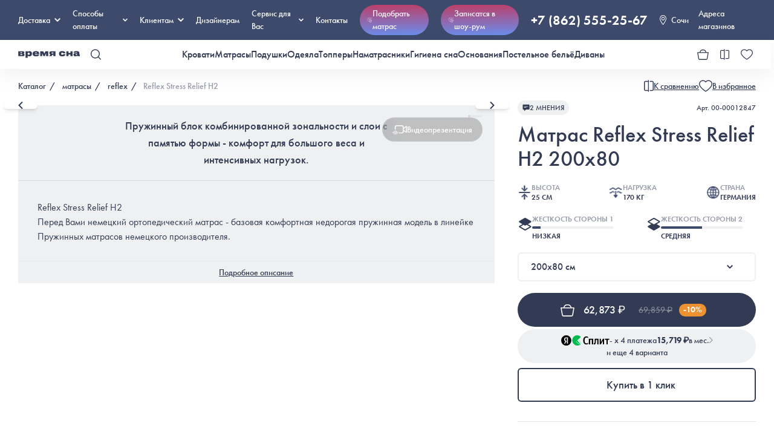

--- FILE ---
content_type: text/html; charset=UTF-8
request_url: https://sochi.vremyasna.ru/catalog/reflex-stress-relief-h2-200x80/
body_size: 115626
content:
    <!DOCTYPE html>
    <html lang="ru">
    <head>
                    <!-- Yandex.Metrika counter -->
                        <!-- /Yandex.Metrika counter -->
        <meta charset="UTF-8">
        <meta name="viewport" content="width=device-width, initial-scale=1, maximum-scale=1.0, user-scalable=no">
<!--        <meta name="viewport" content="initial-scale=1.0, width=device-width">-->
        <meta name="robots" content="all">
        <style>
  @import url("https://p.typekit.net/p.css?s=1&k=fxl2xfe&ht=tk&f=10879.10881.10884.15586&a=7300646&app=typekit&e=css");

  /* cyrillic-ext */
  @font-face {
    font-family: 'Cormorant';
    font-style: italic;
    font-weight: 400;
    font-display: swap;
    src: url(https://fonts.gstatic.com/s/cormorant/v21/H4cjBXOCl9bbnla_nHIq6quyoqOcaThrLtg.woff2) format('woff2');
    unicode-range: U+0460-052F, U+1C80-1C88, U+20B4, U+2DE0-2DFF, U+A640-A69F, U+FE2E-FE2F;
  }

  /* cyrillic */
  @font-face {
    font-family: 'Cormorant';
    font-style: italic;
    font-weight: 400;
    font-display: swap;
    src: url(https://fonts.gstatic.com/s/cormorant/v21/H4cjBXOCl9bbnla_nHIq6qu7oqOcaThrLtg.woff2) format('woff2');
    unicode-range: U+0301, U+0400-045F, U+0490-0491, U+04B0-04B1, U+2116;
  }

  /* vietnamese */
  @font-face {
    font-family: 'Cormorant';
    font-style: italic;
    font-weight: 400;
    font-display: swap;
    src: url(https://fonts.gstatic.com/s/cormorant/v21/H4cjBXOCl9bbnla_nHIq6quwoqOcaThrLtg.woff2) format('woff2');
    unicode-range: U+0102-0103, U+0110-0111, U+0128-0129, U+0168-0169, U+01A0-01A1, U+01AF-01B0, U+1EA0-1EF9, U+20AB;
  }

  /* latin-ext */
  @font-face {
    font-family: 'Cormorant';
    font-style: italic;
    font-weight: 400;
    font-display: swap;
    src: url(https://fonts.gstatic.com/s/cormorant/v21/H4cjBXOCl9bbnla_nHIq6quxoqOcaThrLtg.woff2) format('woff2');
    unicode-range: U+0100-02AF, U+1E00-1EFF, U+2020, U+20A0-20AB, U+20AD-20CF, U+2113, U+2C60-2C7F, U+A720-A7FF;
  }

  /* latin */
  @font-face {
    font-family: 'Cormorant';
    font-style: italic;
    font-weight: 400;
    font-display: swap;
    src: url(https://fonts.gstatic.com/s/cormorant/v21/H4cjBXOCl9bbnla_nHIq6qu_oqOcaThr.woff2) format('woff2');
    unicode-range: U+0000-00FF, U+0131, U+0152-0153, U+02BB-02BC, U+02C6, U+02DA, U+02DC, U+2000-206F, U+2074, U+20AC, U+2122, U+2191, U+2193, U+2212, U+2215, U+FEFF, U+FFFD;
  }

  /* cyrillic-ext */
  @font-face {
    font-family: 'Cormorant';
    font-style: italic;
    font-weight: 500;
    font-display: swap;
    src: url(https://fonts.gstatic.com/s/cormorant/v21/H4cjBXOCl9bbnla_nHIq6quyoqOcaThrLtg.woff2) format('woff2');
    unicode-range: U+0460-052F, U+1C80-1C88, U+20B4, U+2DE0-2DFF, U+A640-A69F, U+FE2E-FE2F;
  }

  /* cyrillic */
  @font-face {
    font-family: 'Cormorant';
    font-style: italic;
    font-weight: 500;
    font-display: swap;
    src: url(https://fonts.gstatic.com/s/cormorant/v21/H4cjBXOCl9bbnla_nHIq6qu7oqOcaThrLtg.woff2) format('woff2');
    unicode-range: U+0301, U+0400-045F, U+0490-0491, U+04B0-04B1, U+2116;
  }

  /* vietnamese */
  @font-face {
    font-family: 'Cormorant';
    font-style: italic;
    font-weight: 500;
    font-display: swap;
    src: url(https://fonts.gstatic.com/s/cormorant/v21/H4cjBXOCl9bbnla_nHIq6quwoqOcaThrLtg.woff2) format('woff2');
    unicode-range: U+0102-0103, U+0110-0111, U+0128-0129, U+0168-0169, U+01A0-01A1, U+01AF-01B0, U+1EA0-1EF9, U+20AB;
  }

  /* latin-ext */
  @font-face {
    font-family: 'Cormorant';
    font-style: italic;
    font-weight: 500;
    font-display: swap;
    src: url(https://fonts.gstatic.com/s/cormorant/v21/H4cjBXOCl9bbnla_nHIq6quxoqOcaThrLtg.woff2) format('woff2');
    unicode-range: U+0100-02AF, U+1E00-1EFF, U+2020, U+20A0-20AB, U+20AD-20CF, U+2113, U+2C60-2C7F, U+A720-A7FF;
  }

  /* latin */
  @font-face {
    font-family: 'Cormorant';
    font-style: italic;
    font-weight: 500;
    font-display: swap;
    src: url(https://fonts.gstatic.com/s/cormorant/v21/H4cjBXOCl9bbnla_nHIq6qu_oqOcaThr.woff2) format('woff2');
    unicode-range: U+0000-00FF, U+0131, U+0152-0153, U+02BB-02BC, U+02C6, U+02DA, U+02DC, U+2000-206F, U+2074, U+20AC, U+2122, U+2191, U+2193, U+2212, U+2215, U+FEFF, U+FFFD;
  }

  /* cyrillic-ext */
  @font-face {
    font-family: 'Cormorant';
    font-style: italic;
    font-weight: 600;
    font-display: swap;
    src: url(https://fonts.gstatic.com/s/cormorant/v21/H4cjBXOCl9bbnla_nHIq6quyoqOcaThrLtg.woff2) format('woff2');
    unicode-range: U+0460-052F, U+1C80-1C88, U+20B4, U+2DE0-2DFF, U+A640-A69F, U+FE2E-FE2F;
  }

  /* cyrillic */
  @font-face {
    font-family: 'Cormorant';
    font-style: italic;
    font-weight: 600;
    font-display: swap;
    src: url(https://fonts.gstatic.com/s/cormorant/v21/H4cjBXOCl9bbnla_nHIq6qu7oqOcaThrLtg.woff2) format('woff2');
    unicode-range: U+0301, U+0400-045F, U+0490-0491, U+04B0-04B1, U+2116;
  }

  /* vietnamese */
  @font-face {
    font-family: 'Cormorant';
    font-style: italic;
    font-weight: 600;
    font-display: swap;
    src: url(https://fonts.gstatic.com/s/cormorant/v21/H4cjBXOCl9bbnla_nHIq6quwoqOcaThrLtg.woff2) format('woff2');
    unicode-range: U+0102-0103, U+0110-0111, U+0128-0129, U+0168-0169, U+01A0-01A1, U+01AF-01B0, U+1EA0-1EF9, U+20AB;
  }

  /* latin-ext */
  @font-face {
    font-family: 'Cormorant';
    font-style: italic;
    font-weight: 600;
    font-display: swap;
    src: url(https://fonts.gstatic.com/s/cormorant/v21/H4cjBXOCl9bbnla_nHIq6quxoqOcaThrLtg.woff2) format('woff2');
    unicode-range: U+0100-02AF, U+1E00-1EFF, U+2020, U+20A0-20AB, U+20AD-20CF, U+2113, U+2C60-2C7F, U+A720-A7FF;
  }

  /* latin */
  @font-face {
    font-family: 'Cormorant';
    font-style: italic;
    font-weight: 600;
    font-display: swap;
    src: url(https://fonts.gstatic.com/s/cormorant/v21/H4cjBXOCl9bbnla_nHIq6qu_oqOcaThr.woff2) format('woff2');
    unicode-range: U+0000-00FF, U+0131, U+0152-0153, U+02BB-02BC, U+02C6, U+02DA, U+02DC, U+2000-206F, U+2074, U+20AC, U+2122, U+2191, U+2193, U+2212, U+2215, U+FEFF, U+FFFD;
  }

  /* cyrillic-ext */
  @font-face {
    font-family: 'Cormorant';
    font-style: normal;
    font-weight: 400;
    font-display: swap;
    src: url(https://fonts.gstatic.com/s/cormorant/v21/H4clBXOCl9bbnla_nHIq4pu9qKS-awhq.woff2) format('woff2');
    unicode-range: U+0460-052F, U+1C80-1C88, U+20B4, U+2DE0-2DFF, U+A640-A69F, U+FE2E-FE2F;
  }

  /* cyrillic */
  @font-face {
    font-family: 'Cormorant';
    font-style: normal;
    font-weight: 400;
    font-display: swap;
    src: url(https://fonts.gstatic.com/s/cormorant/v21/H4clBXOCl9bbnla_nHIq65u9qKS-awhq.woff2) format('woff2');
    unicode-range: U+0301, U+0400-045F, U+0490-0491, U+04B0-04B1, U+2116;
  }

  /* vietnamese */
  @font-face {
    font-family: 'Cormorant';
    font-style: normal;
    font-weight: 400;
    font-display: swap;
    src: url(https://fonts.gstatic.com/s/cormorant/v21/H4clBXOCl9bbnla_nHIq4Ju9qKS-awhq.woff2) format('woff2');
    unicode-range: U+0102-0103, U+0110-0111, U+0128-0129, U+0168-0169, U+01A0-01A1, U+01AF-01B0, U+1EA0-1EF9, U+20AB;
  }

  /* latin-ext */
  @font-face {
    font-family: 'Cormorant';
    font-style: normal;
    font-weight: 400;
    font-display: swap;
    src: url(https://fonts.gstatic.com/s/cormorant/v21/H4clBXOCl9bbnla_nHIq4Zu9qKS-awhq.woff2) format('woff2');
    unicode-range: U+0100-02AF, U+1E00-1EFF, U+2020, U+20A0-20AB, U+20AD-20CF, U+2113, U+2C60-2C7F, U+A720-A7FF;
  }

  /* latin */
  @font-face {
    font-family: 'Cormorant';
    font-style: normal;
    font-weight: 400;
    font-display: swap;
    src: url(https://fonts.gstatic.com/s/cormorant/v21/H4clBXOCl9bbnla_nHIq75u9qKS-aw.woff2) format('woff2');
    unicode-range: U+0000-00FF, U+0131, U+0152-0153, U+02BB-02BC, U+02C6, U+02DA, U+02DC, U+2000-206F, U+2074, U+20AC, U+2122, U+2191, U+2193, U+2212, U+2215, U+FEFF, U+FFFD;
  }

  /* cyrillic-ext */
  @font-face {
    font-family: 'Cormorant';
    font-style: normal;
    font-weight: 500;
    font-display: swap;
    src: url(https://fonts.gstatic.com/s/cormorant/v21/H4clBXOCl9bbnla_nHIq4pu9qKS-awhq.woff2) format('woff2');
    unicode-range: U+0460-052F, U+1C80-1C88, U+20B4, U+2DE0-2DFF, U+A640-A69F, U+FE2E-FE2F;
  }

  /* cyrillic */
  @font-face {
    font-family: 'Cormorant';
    font-style: normal;
    font-weight: 500;
    font-display: swap;
    src: url(https://fonts.gstatic.com/s/cormorant/v21/H4clBXOCl9bbnla_nHIq65u9qKS-awhq.woff2) format('woff2');
    unicode-range: U+0301, U+0400-045F, U+0490-0491, U+04B0-04B1, U+2116;
  }

  /* vietnamese */
  @font-face {
    font-family: 'Cormorant';
    font-style: normal;
    font-weight: 500;
    font-display: swap;
    src: url(https://fonts.gstatic.com/s/cormorant/v21/H4clBXOCl9bbnla_nHIq4Ju9qKS-awhq.woff2) format('woff2');
    unicode-range: U+0102-0103, U+0110-0111, U+0128-0129, U+0168-0169, U+01A0-01A1, U+01AF-01B0, U+1EA0-1EF9, U+20AB;
  }

  /* latin-ext */
  @font-face {
    font-family: 'Cormorant';
    font-style: normal;
    font-weight: 500;
    font-display: swap;
    src: url(https://fonts.gstatic.com/s/cormorant/v21/H4clBXOCl9bbnla_nHIq4Zu9qKS-awhq.woff2) format('woff2');
    unicode-range: U+0100-02AF, U+1E00-1EFF, U+2020, U+20A0-20AB, U+20AD-20CF, U+2113, U+2C60-2C7F, U+A720-A7FF;
  }

  /* latin */
  @font-face {
    font-family: 'Cormorant';
    font-style: normal;
    font-weight: 500;
    font-display: swap;
    src: url(https://fonts.gstatic.com/s/cormorant/v21/H4clBXOCl9bbnla_nHIq75u9qKS-aw.woff2) format('woff2');
    unicode-range: U+0000-00FF, U+0131, U+0152-0153, U+02BB-02BC, U+02C6, U+02DA, U+02DC, U+2000-206F, U+2074, U+20AC, U+2122, U+2191, U+2193, U+2212, U+2215, U+FEFF, U+FFFD;
  }

  /* cyrillic-ext */
  @font-face {
    font-family: 'Cormorant';
    font-style: normal;
    font-weight: 600;
    font-display: swap;
    src: url(https://fonts.gstatic.com/s/cormorant/v21/H4clBXOCl9bbnla_nHIq4pu9qKS-awhq.woff2) format('woff2');
    unicode-range: U+0460-052F, U+1C80-1C88, U+20B4, U+2DE0-2DFF, U+A640-A69F, U+FE2E-FE2F;
  }

  /* cyrillic */
  @font-face {
    font-family: 'Cormorant';
    font-style: normal;
    font-weight: 600;
    font-display: swap;
    src: url(https://fonts.gstatic.com/s/cormorant/v21/H4clBXOCl9bbnla_nHIq65u9qKS-awhq.woff2) format('woff2');
    unicode-range: U+0301, U+0400-045F, U+0490-0491, U+04B0-04B1, U+2116;
  }

  /* vietnamese */
  @font-face {
    font-family: 'Cormorant';
    font-style: normal;
    font-weight: 600;
    font-display: swap;
    src: url(https://fonts.gstatic.com/s/cormorant/v21/H4clBXOCl9bbnla_nHIq4Ju9qKS-awhq.woff2) format('woff2');
    unicode-range: U+0102-0103, U+0110-0111, U+0128-0129, U+0168-0169, U+01A0-01A1, U+01AF-01B0, U+1EA0-1EF9, U+20AB;
  }

  /* latin-ext */
  @font-face {
    font-family: 'Cormorant';
    font-style: normal;
    font-weight: 600;
    font-display: swap;
    src: url(https://fonts.gstatic.com/s/cormorant/v21/H4clBXOCl9bbnla_nHIq4Zu9qKS-awhq.woff2) format('woff2');
    unicode-range: U+0100-02AF, U+1E00-1EFF, U+2020, U+20A0-20AB, U+20AD-20CF, U+2113, U+2C60-2C7F, U+A720-A7FF;
  }

  /* latin */
  @font-face {
    font-family: 'Cormorant';
    font-style: normal;
    font-weight: 600;
    font-display: swap;
    src: url(https://fonts.gstatic.com/s/cormorant/v21/H4clBXOCl9bbnla_nHIq75u9qKS-aw.woff2) format('woff2');
    unicode-range: U+0000-00FF, U+0131, U+0152-0153, U+02BB-02BC, U+02C6, U+02DA, U+02DC, U+2000-206F, U+2074, U+20AC, U+2122, U+2191, U+2193, U+2212, U+2215, U+FEFF, U+FFFD;
  }

  @font-face {
    font-family: "futura-pt";
    src: url("https://use.typekit.net/af/2cd6bf/00000000000000000001008f/27/l?primer=41d80957597f280663eda5b0483edbc3fed94aee7f79dfccde8b6054ae2262ed&fvd=n5&v=3") format("woff2"), url("https://use.typekit.net/af/2cd6bf/00000000000000000001008f/27/d?primer=41d80957597f280663eda5b0483edbc3fed94aee7f79dfccde8b6054ae2262ed&fvd=n5&v=3") format("woff"), url("https://use.typekit.net/af/2cd6bf/00000000000000000001008f/27/a?primer=41d80957597f280663eda5b0483edbc3fed94aee7f79dfccde8b6054ae2262ed&fvd=n5&v=3") format("opentype");
    font-display: auto;
    font-style: normal;
    font-weight: 500;
    font-stretch: normal;
  }

  @font-face {
    font-family: "futura-pt";
    src: url("https://use.typekit.net/af/309dfe/000000000000000000010091/27/l?primer=41d80957597f280663eda5b0483edbc3fed94aee7f79dfccde8b6054ae2262ed&fvd=n7&v=3") format("woff2"), url("https://use.typekit.net/af/309dfe/000000000000000000010091/27/d?primer=41d80957597f280663eda5b0483edbc3fed94aee7f79dfccde8b6054ae2262ed&fvd=n7&v=3") format("woff"), url("https://use.typekit.net/af/309dfe/000000000000000000010091/27/a?primer=41d80957597f280663eda5b0483edbc3fed94aee7f79dfccde8b6054ae2262ed&fvd=n7&v=3") format("opentype");
    font-display: auto;
    font-style: normal;
    font-weight: 700;
    font-stretch: normal;
  }

  @font-face {
    font-family: "futura-pt";
    src: url("https://use.typekit.net/af/9b05f3/000000000000000000013365/27/l?primer=41d80957597f280663eda5b0483edbc3fed94aee7f79dfccde8b6054ae2262ed&fvd=n4&v=3") format("woff2"), url("https://use.typekit.net/af/9b05f3/000000000000000000013365/27/d?primer=41d80957597f280663eda5b0483edbc3fed94aee7f79dfccde8b6054ae2262ed&fvd=n4&v=3") format("woff"), url("https://use.typekit.net/af/9b05f3/000000000000000000013365/27/a?primer=41d80957597f280663eda5b0483edbc3fed94aee7f79dfccde8b6054ae2262ed&fvd=n4&v=3") format("opentype");
    font-display: auto;
    font-style: normal;
    font-weight: 400;
    font-stretch: normal;
  }

  @font-face {
    font-family: "futura-pt";
    src: url("https://use.typekit.net/af/c4c302/000000000000000000012192/27/l?primer=41d80957597f280663eda5b0483edbc3fed94aee7f79dfccde8b6054ae2262ed&fvd=n6&v=3") format("woff2"), url("https://use.typekit.net/af/c4c302/000000000000000000012192/27/d?primer=41d80957597f280663eda5b0483edbc3fed94aee7f79dfccde8b6054ae2262ed&fvd=n6&v=3") format("woff"), url("https://use.typekit.net/af/c4c302/000000000000000000012192/27/a?primer=41d80957597f280663eda5b0483edbc3fed94aee7f79dfccde8b6054ae2262ed&fvd=n6&v=3") format("opentype");
    font-display: auto;
    font-style: normal;
    font-weight: 600;
    font-stretch: normal;
  }

  .tk-futura-pt {
    font-family: "futura-pt", sans-serif;
  }
</style><style>

    @import url('https://fonts.googleapis.com/css2?family=Roboto&display=swap');

    @font-face {
        font-family: 'Palantino';
        src: url('/fonts/palatinolinotype_roman.ttf');
        font-weight: 400;
    }

    @font-face {
        font-family: 'Palantino';
        src: url('/fonts/palatinolinotype_bold.ttf');
        font-weight: 600;
    }

    :root {
        --light: #eff0f2;
        --color: #323b53;
        --dark-color: #2b3348;
        --accent: #3d4a6c;
        --gap: 1.875em;
        --big-gap: 3.125em;
        --orange: #ed9231;
        --red: #bb6277;
        --bright-red: #dc002c;
        --green: #60B673;
        --dark-green: #1d5c2a;
        --orange: #ED9231;
    }

    @media screen and (max-width: 767px) {
        :root {
            --gap: 15px;
            --big-gap: 15px;
        }
    }

    html {
        margin-top: 0 !important;
    }

    img,
    a {
        -webkit-user-drag: none;
        -khtml-user-drag: none;
        -moz-user-drag: none;
        -o-user-drag: none;
        user-drag: none;
    }

    .ruble {
        font-family: 'Roboto', sans-serif;
    }

    * {
        background-position: center;
        background-repeat: no-repeat;
        box-sizing: border-box;
        margin: 0;
        padding: 0;
        border: 0;
        outline: 0;
    }

    body {
        font-family: 'futura-pt', Arial, Helvetica, sans-serif !important;
        min-width: 100%;
        color: var(--color);
        -webkit-font-smoothing: antialiased;
        text-rendering: optimizeLegibility;
        -moz-osx-font-smoothing: grayscale;
    }

    a {
        text-decoration: none;
        color: inherit;
    }

    .abs {
        position: absolute;
        width: 100%;
        height: 100%;
        left: 0;
        top: 0;
    }

    .container {
        width: 1380px !important;
        max-width: 100% !important;
        margin-inline: auto;
        position: relative;
    }

    .bordered-light {
        border: 2px solid var(--light);
        border-radius: 6px;
    }

    .sticky-bottom-button {
        position: sticky;
        bottom: 0;
        left: 0;
        z-index: 100;
        background: #fff;
        padding-bottom: 1.875em;
    }

    input,
    select,
    textarea {
        width: 100%;
        min-height: var(--size, 50px);
        background: #f3f7ff;
        border: 2px solid #3d4a6c;
        box-sizing: border-box;
        border-radius: 6px;
        font-size: 16px;
        flex-grow: 1;
        resize: none;
        text-align: inherit;
        font-family: inherit;
        padding: 0.5em 1em;
        transition: 0.3s;
    }

    input.ui-input:focus {
        border-color: var(--color);
    }

    input.ui-input::-webkit-input-placeholder {
        color: var(--color);
    }

    input.ui-input::-moz-placeholder {
        color: var(--color);
    }

    input.ui-input:-moz-placeholder {
        color: var(--color);
    }

    input.ui-input:-ms-input-placeholder {
        color: var(--color);
    }

    input.ui-input.light {
        background: none;
        border-color: var(--light);
    }

    input.ui-input+label {
        margin-top: 0.3em;
    }

    input[type='checkbox'] {
        -webkit-appearance: none;
        appearance: none;
        width: 20px;
        height: 20px;
        border: solid 1px var(--color);
        border-radius: 6px;
        cursor: pointer;
        position: relative;
    }

    input[type='checkbox']:after {
        content: '';
        position: absolute;
        width: 10px;
        height: 10px;
        background: url('../icons/check.svg');
        background-size: contain;
        background-position: center;
        background-repeat: no-repeat;
        left: 50%;
        top: 50%;
        transform: translate(-50%, -50%) scale(0);
        transition: 0.3s;
    }

    input[type='checkbox']:checked {
        background: var(--color);
    }

    input[type='checkbox']:checked:after {
        transform: translate(-50%, -50%) scale(1);
    }

    input[type='checkbox']+span {
        font-weight: 500;
        position: relative;
        top: -0.2em;
    }

    .pretty-button {
        position: relative;
        z-index: 0;
        cursor: pointer;
    }

    .pretty-button:before {
        content: '';
        position: absolute;
        width: calc(100% + 14px);
        height: calc(100% + 14px);
        left: -7px;
        top: -7px;
        background: var(--accent);
        z-index: -1;
        border-radius: 10px;
        transform: scale(0);
        visibility: hidden;
        transition: 0.2s;
        transition-timing-function: cubic-bezier(0.175, 0.885, 0.32, 1.275);
    }

    .pretty-button:hover,
    .pretty-button-wrapper:hover .pretty-button,
    .pretty-button-wrapper.active .pretty-button {
        color: #fff;
    }

    .pretty-button:hover:before,
    .pretty-button-wrapper:hover .pretty-button:before,
    .pretty-button-wrapper.active .pretty-button:before {
        transform: scale(1);
        visibility: visible;
    }

    .ui-badge {
        width: 20px;
        height: 20px;
        background: var(--color);
        border-radius: 50%;
        position: absolute;
        display: flex;
        align-items: center;
        justify-content: center;
        color: #fff;
        font-size: 12px;
        font-weight: 600;
        cursor: pointer;
        color: #fff;
        right: -6px;
        top: -6px;
        border: solid 2px #fff;
    }

    .VueCarousel-pagination button {
        padding: 3px !important;
        width: 8px !important;
        height: 8px !important;
    }

    .ui-table {
        width: 100%;
        text-align: left;
    }

    .ui-table thead {
        font-weight: 600;
        background: var(--color);
        color: #fff;
    }

    .ui-table td {
        padding: 3px;
    }

    .ui-table tr:nth-child(even) {
        background: var(--light);
    }

    .ui-scroll {
        overflow-y: auto;
        transition: 0.3s;
    }

    .ui-scroll:hover::-webkit-scrollbar-thumb {
        background: var(--accent);
    }

    .ui-scroll::-webkit-scrollbar {
        width: 8px;
        border-radius: 10px;
        background: var(--light);
    }

    .ui-scroll::-webkit-scrollbar-track {
        background: transparent;
    }

    .ui-scroll::-webkit-scrollbar-thumb {
        transition: 0.3s;
        border-radius: 10px;
        background: var(--color);
    }

    .ui-scroll::-webkit-scrollbar-thumb:hover {
        background: var(--color);
        cursor: pointer;
    }

    .xs-only {
        display: none !important;
    }

    @media screen and (max-width: 1200px) {
        body {
            font-size: 0.8em;
        }
    }

    @media screen and (max-width: 920px) {
        body {
            font-size: 1em;
        }
    }

    @media screen and (max-width: 767px) {
        .xs-hide {
            display: none !important;
        }

        .xs-only {
            display: block !important;
        }

        .VueCarousel-pagination button {
            padding: 2px !important;
            width: 3px !important;
            height: 3px !important;
        }
    }
</style><style>
  .s-10 {
    font-size: 0.625em;
  }

  .s-12 {
    font-size: 0.75em;
  }

  .s-14 {
    font-size: 0.875em;
  }

  .s-16 {
    font-size: 1em;
  }

  .s-18 {
    font-size: 1.125em;
  }

  .s-20 {
    font-size: 1.25em;
  }

  .s-22 {
    font-size: 1.375em;
  }

  .s-24 {
    font-size: 1.5em;
  }

  .s-30 {
    font-size: 1.875em;
  }

  .s-36 {
    font-size: 2.25em;
  }

  .s-48 {
    font-size: 3em;
  }

  .s-65 {
    font-size: 4em;
  }

  .s-95 {
    font-size: 5.9em;
  }

  .w-300 {
    font-weight: 300;
  }

  .w-500 {
    font-weight: 500;
  }

  .w-600 {
    font-weight: 600;
  }

  .line-through {
    text-decoration: line-through;
  }

  .dashed {
    border-bottom: dashed 1px;
  }

  .underline {
    text-decoration: underline;
  }

  .uppercase {
    text-transform: uppercase;
  }

  .font-palantino {
    font-family: 'Palantino';
  }

  .align-center {
    text-align: center;
  }

  .opacity-40 {
    opacity: 0.4;
  }

  .opacity-60 {
    opacity: 0.6;
  }

  .opacity-80 {
    opacity: 0.8;
  }

  .row-between {
    display: flex;
    align-items: center;
    justify-content: space-between;
  }

  .has-icon-left {
    display: flex;
    align-items: center;
  }

  .has-icon-left>*:first-child {
    margin-right: 10px;
  }

  .has-icon-right {
    display: flex;
    align-items: center;
  }

  .has-icon-right>*:last-child {
    margin-left: 10px;
  }

  .cursor-pointer {
    cursor: pointer;
  }

  .color-red {
    color: var(--red);
  }

  @media screen and (max-width: 767px) {
    .s-48 {
      font-size: 36px;
    }

    .has-icon-left>*:first-child {
      margin-right: 0.5em;
    }

    .has-icon-right>*:last-child {
      margin-left: 0.5em;
    }

    .mobile-s-10 {
      font-size: 0.625em;
    }

    .mobile-s-12 {
      font-size: 0.75em;
    }

    .mobile-s-14 {
      font-size: 0.875em;
    }

    .mobile-s-16 {
      font-size: 1em;
    }

    .mobile-s-18 {
      font-size: 1.125em;
    }

    .mobile-s-20 {
      font-size: 1.25em;
    }

    .mobile-s-22 {
      font-size: 1.375em;
    }

    .mobile-s-24 {
      font-size: 1.5em;
    }

    .mobile-s-30 {
      font-size: 1.875em;
    }

    .mobile-s-36 {
      font-size: 2.25em;
    }

    .mobile-s-48 {
      font-size: 3em;
    }

    .mobile-s-95 {
      font-size: 5.9em;
    }
  }
</style>
        <style>
            /*!
 * Viewer.js v1.10.1
 * https://fengyuanchen.github.io/viewerjs
 *
 * Copyright 2015-present Chen Fengyuan
 * Released under the MIT license
 *
 * Date: 2021-08-01T13:35:44.576Z
 */.viewer-close:before,.viewer-flip-horizontal:before,.viewer-flip-vertical:before,.viewer-fullscreen-exit:before,.viewer-fullscreen:before,.viewer-next:before,.viewer-one-to-one:before,.viewer-play:before,.viewer-prev:before,.viewer-reset:before,.viewer-rotate-left:before,.viewer-rotate-right:before,.viewer-zoom-in:before,.viewer-zoom-out:before{background-image:url("[data-uri]");background-repeat:no-repeat;background-size:280px;color:transparent;display:block;font-size:0;height:20px;line-height:0;width:20px}.viewer-zoom-in:before{background-position:0 0;content:"Zoom In"}.viewer-zoom-out:before{background-position:-20px 0;content:"Zoom Out"}.viewer-one-to-one:before{background-position:-40px 0;content:"One to One"}.viewer-reset:before{background-position:-60px 0;content:"Reset"}.viewer-prev:before{background-position:-80px 0;content:"Previous"}.viewer-play:before{background-position:-100px 0;content:"Play"}.viewer-next:before{background-position:-120px 0;content:"Next"}.viewer-rotate-left:before{background-position:-140px 0;content:"Rotate Left"}.viewer-rotate-right:before{background-position:-160px 0;content:"Rotate Right"}.viewer-flip-horizontal:before{background-position:-180px 0;content:"Flip Horizontal"}.viewer-flip-vertical:before{background-position:-200px 0;content:"Flip Vertical"}.viewer-fullscreen:before{background-position:-220px 0;content:"Enter Full Screen"}.viewer-fullscreen-exit:before{background-position:-240px 0;content:"Exit Full Screen"}.viewer-close:before{background-position:-260px 0;content:"Close"}.viewer-container{bottom:0;direction:ltr;font-size:0;left:0;line-height:0;overflow:hidden;position:absolute;right:0;-webkit-tap-highlight-color:transparent;top:0;touch-action:none;-webkit-touch-callout:none;-webkit-user-select:none;-moz-user-select:none;user-select:none}.viewer-container::-moz-selection,.viewer-container ::-moz-selection{background-color:transparent}.viewer-container::selection,.viewer-container ::selection{background-color:transparent}.viewer-container:focus{outline:0}.viewer-container img{display:block;height:auto;max-height:none!important;max-width:none!important;min-height:0!important;min-width:0!important;width:100%}.viewer-canvas{bottom:0;left:0;overflow:hidden;position:absolute;right:0;top:0}.viewer-canvas>img{height:auto;margin:15px auto;max-width:90%!important;width:auto}.viewer-footer{bottom:0;left:0;overflow:hidden;position:absolute;right:0;text-align:center}.viewer-navbar{background-color:rgba(0,0,0,.5);overflow:hidden}.viewer-list{box-sizing:content-box;height:50px;margin:0;overflow:hidden;padding:1px 0}.viewer-list>li{color:transparent;cursor:pointer;float:left;font-size:0;height:50px;line-height:0;opacity:.5;overflow:hidden;transition:opacity .15s;width:30px}.viewer-list>li:focus,.viewer-list>li:hover{opacity:.75}.viewer-list>li:focus{outline:0}.viewer-list>li+li{margin-left:1px}.viewer-list>.viewer-loading{position:relative}.viewer-list>.viewer-loading:after{border-width:2px;height:20px;margin-left:-10px;margin-top:-10px;width:20px}.viewer-list>.viewer-active,.viewer-list>.viewer-active:focus,.viewer-list>.viewer-active:hover{opacity:1}.viewer-player{background-color:#000;bottom:0;cursor:none;display:none;right:0;z-index:1}.viewer-player,.viewer-player>img{left:0;position:absolute;top:0}.viewer-toolbar>ul{display:inline-block;margin:0 auto 5px;overflow:hidden;padding:6px 3px}.viewer-toolbar>ul>li{background-color:rgba(0,0,0,.5);border-radius:50%;cursor:pointer;float:left;height:24px;overflow:hidden;transition:background-color .15s;width:24px}.viewer-toolbar>ul>li:focus,.viewer-toolbar>ul>li:hover{background-color:rgba(0,0,0,.8)}.viewer-toolbar>ul>li:focus{box-shadow:0 0 3px #fff;outline:0;position:relative;z-index:1}.viewer-toolbar>ul>li:before{margin:2px}.viewer-toolbar>ul>li+li{margin-left:1px}.viewer-toolbar>ul>.viewer-small{height:18px;margin-bottom:3px;margin-top:3px;width:18px}.viewer-toolbar>ul>.viewer-small:before{margin:-1px}.viewer-toolbar>ul>.viewer-large{height:30px;margin-bottom:-3px;margin-top:-3px;width:30px}.viewer-toolbar>ul>.viewer-large:before{margin:5px}.viewer-tooltip{background-color:rgba(0,0,0,.8);border-radius:10px;color:#fff;display:none;font-size:12px;height:20px;left:50%;line-height:20px;margin-left:-25px;margin-top:-10px;position:absolute;text-align:center;top:50%;width:50px}.viewer-title{color:#ccc;display:inline-block;font-size:12px;line-height:1;margin:0 5% 5px;max-width:90%;opacity:.8;overflow:hidden;text-overflow:ellipsis;transition:opacity .15s;white-space:nowrap}.viewer-title:hover{opacity:1}.viewer-button{background-color:rgba(0,0,0,.5);border-radius:50%;cursor:pointer;height:80px;overflow:hidden;position:absolute;right:-40px;top:-40px;transition:background-color .15s;width:80px}.viewer-button:focus,.viewer-button:hover{background-color:rgba(0,0,0,.8)}.viewer-button:focus{box-shadow:0 0 3px #fff;outline:0}.viewer-button:before{bottom:15px;left:15px;position:absolute}.viewer-fixed{position:fixed}.viewer-open{overflow:hidden}.viewer-show{display:block}.viewer-hide{display:none}.viewer-backdrop{background-color:rgba(0,0,0,.5)}.viewer-invisible{visibility:hidden}.viewer-move{cursor:move;cursor:grab}.viewer-fade{opacity:0}.viewer-in{opacity:1}.viewer-transition{transition:all .3s}@keyframes viewer-spinner{0%{transform:rotate(0deg)}to{transform:rotate(1turn)}}.viewer-loading:after{animation:viewer-spinner 1s linear infinite;border:4px solid hsla(0,0%,100%,.1);border-left-color:hsla(0,0%,100%,.5);border-radius:50%;content:"";display:inline-block;height:40px;left:50%;margin-left:-20px;margin-top:-20px;position:absolute;top:50%;width:40px;z-index:1}@media (max-width:767px){.viewer-hide-xs-down{display:none}}@media (max-width:991px){.viewer-hide-sm-down{display:none}}@media (max-width:1199px){.viewer-hide-md-down{display:none}}
/*! tailwindcss v2.2.17 | MIT License | https://tailwindcss.com *//*! modern-normalize v1.1.0 | MIT License | https://github.com/sindresorhus/modern-normalize */html{-moz-tab-size:4;-o-tab-size:4;tab-size:4;line-height:1.15;-webkit-text-size-adjust:100%}body{margin:0;font-family:system-ui,-apple-system,Segoe UI,Roboto,Helvetica,Arial,sans-serif,Apple Color Emoji,Segoe UI Emoji}hr{height:0;color:inherit}abbr[title]{-webkit-text-decoration:underline dotted;text-decoration:underline dotted}b,strong{font-weight:bolder}code,kbd,pre,samp{font-family:ui-monospace,SFMono-Regular,Consolas,Liberation Mono,Menlo,monospace;font-size:1em}small{font-size:80%}sub,sup{font-size:75%;line-height:0;position:relative;vertical-align:baseline}sub{bottom:-.25em}sup{top:-.5em}table{text-indent:0;border-color:inherit}button,input,optgroup,select,textarea{font-family:inherit;font-size:100%;line-height:1.15;margin:0}button,select{text-transform:none}[type=button],[type=reset],[type=submit],button{-webkit-appearance:button}::-moz-focus-inner{border-style:none;padding:0}:-moz-focusring{outline:1px dotted ButtonText}:-moz-ui-invalid{box-shadow:none}legend{padding:0}progress{vertical-align:baseline}::-webkit-inner-spin-button,::-webkit-outer-spin-button{height:auto}[type=search]{-webkit-appearance:textfield;outline-offset:-2px}::-webkit-search-decoration{-webkit-appearance:none}::-webkit-file-upload-button{-webkit-appearance:button;font:inherit}summary{display:list-item}blockquote,dd,dl,figure,h1,h2,h3,h4,h5,h6,hr,p,pre{margin:0}button{background-color:transparent;background-image:none}fieldset,ol,ul{margin:0;padding:0}ol,ul{list-style:none}html{font-family:ui-sans-serif,system-ui,-apple-system,BlinkMacSystemFont,Segoe UI,Roboto,Helvetica Neue,Arial,Noto Sans,sans-serif,Apple Color Emoji,Segoe UI Emoji,Segoe UI Symbol,Noto Color Emoji;line-height:1.5}body{font-family:inherit;line-height:inherit}*,:after,:before{box-sizing:border-box;border-width:0;border-style:solid;border-color:currentColor}hr{border-top-width:1px}img{border-style:solid}textarea{resize:vertical}input::-moz-placeholder,textarea::-moz-placeholder{opacity:1;color:#9ca3af}input::placeholder,textarea::placeholder{opacity:1;color:#9ca3af}[role=button],button{cursor:pointer}:-moz-focusring{outline:auto}table{border-collapse:collapse}h1,h2,h3,h4,h5,h6{font-size:inherit;font-weight:inherit}a{color:inherit;text-decoration:inherit}button,input,optgroup,select,textarea{padding:0;line-height:inherit;color:inherit}code,kbd,pre,samp{font-family:ui-monospace,SFMono-Regular,Menlo,Monaco,Consolas,Liberation Mono,Courier New,monospace}audio,canvas,embed,iframe,img,object,svg,video{display:block;vertical-align:middle}img,video{max-width:100%;height:auto}[hidden]{display:none}*,:after,:before{--tw-translate-x:0;--tw-translate-y:0;--tw-rotate:0;--tw-skew-x:0;--tw-skew-y:0;--tw-scale-x:1;--tw-scale-y:1;--tw-transform:translateX(var(--tw-translate-x)) translateY(var(--tw-translate-y)) rotate(var(--tw-rotate)) skewX(var(--tw-skew-x)) skewY(var(--tw-skew-y)) scaleX(var(--tw-scale-x)) scaleY(var(--tw-scale-y));--tw-border-opacity:1;border-color:rgba(229,231,235,var(--tw-border-opacity));--tw-ring-offset-shadow:0 0 transparent;--tw-ring-shadow:0 0 transparent;--tw-shadow:0 0 transparent;--tw-blur:var(--tw-empty,/*!*/ /*!*/);--tw-brightness:var(--tw-empty,/*!*/ /*!*/);--tw-contrast:var(--tw-empty,/*!*/ /*!*/);--tw-grayscale:var(--tw-empty,/*!*/ /*!*/);--tw-hue-rotate:var(--tw-empty,/*!*/ /*!*/);--tw-invert:var(--tw-empty,/*!*/ /*!*/);--tw-saturate:var(--tw-empty,/*!*/ /*!*/);--tw-sepia:var(--tw-empty,/*!*/ /*!*/);--tw-drop-shadow:var(--tw-empty,/*!*/ /*!*/);--tw-filter:var(--tw-blur) var(--tw-brightness) var(--tw-contrast) var(--tw-grayscale) var(--tw-hue-rotate) var(--tw-invert) var(--tw-saturate) var(--tw-sepia) var(--tw-drop-shadow);--tw-backdrop-blur:var(--tw-empty,/*!*/ /*!*/);--tw-backdrop-brightness:var(--tw-empty,/*!*/ /*!*/);--tw-backdrop-contrast:var(--tw-empty,/*!*/ /*!*/);--tw-backdrop-grayscale:var(--tw-empty,/*!*/ /*!*/);--tw-backdrop-hue-rotate:var(--tw-empty,/*!*/ /*!*/);--tw-backdrop-invert:var(--tw-empty,/*!*/ /*!*/);--tw-backdrop-opacity:var(--tw-empty,/*!*/ /*!*/);--tw-backdrop-saturate:var(--tw-empty,/*!*/ /*!*/);--tw-backdrop-sepia:var(--tw-empty,/*!*/ /*!*/);--tw-backdrop-filter:var(--tw-backdrop-blur) var(--tw-backdrop-brightness) var(--tw-backdrop-contrast) var(--tw-backdrop-grayscale) var(--tw-backdrop-hue-rotate) var(--tw-backdrop-invert) var(--tw-backdrop-opacity) var(--tw-backdrop-saturate) var(--tw-backdrop-sepia)}.container{width:100%}.\!container{width:100%!important}@media (min-width:640px){.container{max-width:640px}.\!container{max-width:640px!important}}@media (min-width:768px){.container{max-width:768px}.\!container{max-width:768px!important}}@media (min-width:1024px){.container{max-width:1024px}.\!container{max-width:1024px!important}}@media (min-width:1280px){.container{max-width:1280px}.\!container{max-width:1280px!important}}@media (min-width:1536px){.container{max-width:1536px}.\!container{max-width:1536px!important}}.aspect-square{aspect-ratio:1}.aspect-169,.aspect-video{aspect-ratio:16/9}.aspect-image{aspect-ratio:1.61/1}.t-button{cursor:pointer;justify-content:center;border-radius:.5rem;background-color:var(--accent);font-weight:700;text-transform:uppercase;--tw-text-opacity:1;color:rgba(255,255,255,var(--tw-text-opacity))}.quiz-input,.t-button{display:inline-flex;height:4rem;align-items:center;padding-left:2.5rem;padding-right:2.5rem;font-size:1rem;line-height:1.5rem}.quiz-input{width:100%;border-radius:.75rem;border-style:none;--tw-bg-opacity:1;background-color:rgba(243,244,246,var(--tw-bg-opacity));text-align:center;font-weight:500}.quiz-container{margin-left:auto;margin-right:auto;max-width:64rem;padding-left:1rem;padding-right:1rem}.child-span-red>span{font-weight:500;--tw-text-opacity:1;color:rgba(220,0,44,var(--tw-text-opacity))}.video-youtube-image{position:relative;display:flex;cursor:pointer;align-items:center;justify-content:center;--tw-text-opacity:1;color:rgba(255,255,255,var(--tw-text-opacity))}.video-youtube-image:after{position:absolute;top:0;left:0;height:100%;width:100%;background-color:rgba(0,0,0,.3);content:"";transition-duration:.3s}.video-youtube-image:hover:after{content:"";background-color:rgba(0,0,0,.1)}.char-item{display:flex;gap:.5rem;font-size:.75rem;line-height:1rem;font-weight:600;text-transform:uppercase}.char-item>img{position:relative;top:.25rem;height:1.5rem;width:auto}.char-item span{opacity:.5}.char-item section{margin-top:.25rem;margin-bottom:.25rem;height:.25rem;width:100%;overflow:hidden;border-radius:9999px;background-color:var(--light)}.sr-only{position:absolute;width:1px;height:1px;padding:0;margin:-1px;overflow:hidden;clip:rect(0,0,0,0);white-space:nowrap;border-width:0}.pointer-events-none{pointer-events:none}.pointer-events-auto{pointer-events:auto}.visible{visibility:visible}.invisible{visibility:hidden}.static{position:static}.fixed{position:fixed}.\!fixed{position:fixed!important}.absolute{position:absolute}.relative{position:relative}.sticky{position:sticky}.top-0{top:0}.left-0{left:0}.right-7{right:1.75rem}.top-7{top:1.75rem}.bottom-0{bottom:0}.top-full{top:100%}.left-1\/2{left:50%}.top-1\/2{top:50%}.right-4{right:1rem}.top-4{top:1rem}.left-1{left:.25rem}.top-1{top:.25rem}.right-2{right:.5rem}.top-2{top:.5rem}.right-0{right:0}.right-5{right:1.25rem}.top-5{top:1.25rem}.left-\[90\%\]{left:90%}.top-\[50\%\]{top:50%}.top-\[-10px\]{top:-10px}.left-\[-10\%\]{left:-10%}.top-\[-10\%\]{top:-10%}.top-\[1px\]{top:1px}.z-10{z-index:10}.z-\[110\]{z-index:110}.z-50{z-index:50}.z-20{z-index:20}.z-\[999\]{z-index:999}.z-\[200\]{z-index:200}.z-0{z-index:0}.z-30{z-index:30}.order-3{order:3}.order-1{order:1}.order-2{order:2}.order-4{order:4}.order-5{order:5}.order-last{order:9999}.col-span-2{grid-column:span 2/span 2}.col-auto{grid-column:auto}.col-span-3{grid-column:span 3/span 3}.col-start-2{grid-column-start:2}.col-end-3{grid-column-end:3}.row-span-2{grid-row:span 2/span 2}.\!row-span-1{grid-row:span 1/span 1!important}.row-start-1{grid-row-start:1}.row-end-3{grid-row-end:3}.float-right{float:right}.float-none{float:none}.m-2{margin:.5rem}.m-5{margin:1.25rem}.m-4{margin:1rem}.m-auto{margin:auto}.m-0{margin:0}.m-1{margin:.25rem}.mx-auto{margin-left:auto;margin-right:auto}.my-8{margin-top:2rem;margin-bottom:2rem}.my-2{margin-top:.5rem;margin-bottom:.5rem}.mx-2{margin-left:.5rem;margin-right:.5rem}.mx-3{margin-left:.75rem;margin-right:.75rem}.my-1{margin-top:.25rem;margin-bottom:.25rem}.my-5{margin-top:1.25rem;margin-bottom:1.25rem}.my-4{margin-top:1rem;margin-bottom:1rem}.my-3{margin-top:.75rem;margin-bottom:.75rem}.my-10{margin-top:2.5rem;margin-bottom:2.5rem}.my-7{margin-top:1.75rem;margin-bottom:1.75rem}.mx-0{margin-left:0;margin-right:0}.my-0{margin-top:0;margin-bottom:0}.mt-4{margin-top:1rem}.mt-12{margin-top:3rem}.mb-8{margin-bottom:2rem}.mt-8{margin-top:2rem}.mb-auto{margin-bottom:auto}.mt-2{margin-top:.5rem}.mt-10{margin-top:2.5rem}.mt-6{margin-top:1.5rem}.mt-5{margin-top:1.25rem}.mt-3{margin-top:.75rem}.mb-4{margin-bottom:1rem}.mt-1{margin-top:.25rem}.mb-2{margin-bottom:.5rem}.-mt-2{margin-top:-.5rem}.mb-5{margin-bottom:1.25rem}.mr-1{margin-right:.25rem}.-ml-6{margin-left:-1.5rem}.-mr-6{margin-right:-1.5rem}.mt-auto{margin-top:auto}.mr-2{margin-right:.5rem}.ml-2{margin-left:.5rem}.mb-10{margin-bottom:2.5rem}.mb-3{margin-bottom:.75rem}.mt-28{margin-top:7rem}.mt-14{margin-top:3.5rem}.-mt-4{margin-top:-1rem}.mb-6{margin-bottom:1.5rem}.mt-20{margin-top:5rem}.mt-48{margin-top:12rem}.mr-auto{margin-right:auto}.mb-1{margin-bottom:.25rem}.\!ml-0{margin-left:0!important}.mt-7{margin-top:1.75rem}.mt-11{margin-top:2.75rem}.mb-11{margin-bottom:2.75rem}.mb-0{margin-bottom:0}.mr-0{margin-right:0}.mr-4{margin-right:1rem}.mr-20{margin-right:5rem}.ml-auto{margin-left:auto}.mr-3{margin-right:.75rem}.mb-14{margin-bottom:3.5rem}.block{display:block}.inline-block{display:inline-block}.inline{display:inline}.flex{display:flex}.inline-flex{display:inline-flex}.table{display:table}.\!table{display:table!important}.table-cell{display:table-cell}.table-row-group{display:table-row-group}.table-row{display:table-row}.grid{display:grid}.contents{display:contents}.hidden{display:none}.\!hidden{display:none!important}.h-full{height:100%}.h-20{height:5rem}.h-3{height:.75rem}.h-6{height:1.5rem}.h-2{height:.5rem}.h-9{height:2.25rem}.h-11{height:2.75rem}.h-14{height:3.5rem}.h-\[1px\]{height:1px}.h-10{height:2.5rem}.h-7{height:1.75rem}.h-12{height:3rem}.h-auto{height:auto}.h-5{height:1.25rem}.h-\[2px\]{height:2px}.h-0{height:0}.h-4{height:1rem}.h-44{height:11rem}.h-\[10px\]{height:10px}.h-1{height:.25rem}.h-\[600px\]{height:600px}.h-40{height:10rem}.h-28{height:7rem}.h-\[70px\]{height:70px}.h-\[5px\]{height:5px}.h-8{height:2rem}.h-36{height:9rem}.h-\[150px\]{height:150px}.h-\[50px\]{height:50px}.h-16{height:4rem}.h-24{height:6rem}.h-\[120\%\]{height:120%}.max-h-full{max-height:100%}.max-h-\[60vh\]{max-height:60vh}.max-h-4{max-height:1rem}.min-h-screen{min-height:100vh}.w-full{width:100%}.w-16{width:4rem}.w-20{width:5rem}.w-auto{width:auto}.w-3{width:.75rem}.w-72{width:18rem}.w-6{width:1.5rem}.w-2{width:.5rem}.w-32{width:8rem}.\!w-56{width:14rem!important}.w-10{width:2.5rem}.w-7{width:1.75rem}.w-5{width:1.25rem}.w-\[2px\]{width:2px}.w-80{width:20rem}.w-12{width:3rem}.w-\[460px\]{width:460px}.w-44{width:11rem}.w-\[10px\]{width:10px}.w-14{width:3.5rem}.w-1{width:.25rem}.w-\[calc\(100vw-var\(--gap\)\*2\)\]{width:calc(100vw - var(--gap)*2)}.w-\[1200px\]{width:1200px}.w-gap{width:var(--gap)}.w-\[640px\]{width:640px}.w-40{width:10rem}.w-96{width:24rem}.w-56{width:14rem}.w-11{width:2.75rem}.w-8{width:2rem}.w-\[120\%\]{width:120%}.w-24{width:6rem}.w-4{width:1rem}.w-1\/4{width:25%}.min-w-0{min-width:0}.min-w-\[330px\]{min-width:330px}.max-w-3xl{max-width:48rem}.max-w-sm{max-width:24rem}.max-w-full{max-width:100%}.max-w-\[1500px\]{max-width:1500px}.max-w-md{max-width:28rem}.max-w-xl{max-width:36rem}.max-w-2xl{max-width:42rem}.max-w-xs{max-width:20rem}.max-w-\[780px\]{max-width:780px}.max-w-min{max-width:-moz-min-content;max-width:min-content}.flex-basis-1\/5{flex:0 0 20%}.flex-basis-100{flex:0 0 100%}.flex-basis-40{flex:0 0 40%}.flex-shrink{flex-shrink:1}.flex-shrink-0{flex-shrink:0}.flex-grow{flex-grow:1}.flex-grow-0{flex-grow:0}.border-collapse{border-collapse:collapse}.-translate-x-1\/2{--tw-translate-x:-50%;transform:var(--tw-transform)}.-translate-y-1\/2{--tw-translate-y:-50%;transform:var(--tw-transform)}.-translate-x-1\/4{--tw-translate-x:-25%;transform:var(--tw-transform)}.-translate-y-1\/4{--tw-translate-y:-25%}.-translate-y-1\/4,.scale-50{transform:var(--tw-transform)}.scale-50{--tw-scale-x:.5;--tw-scale-y:.5}.scale-100{--tw-scale-x:1;--tw-scale-y:1}.scale-100,.transform{transform:var(--tw-transform)}@keyframes spin{to{transform:rotate(1turn)}}.animate-spin{animation:spin 1s linear infinite}.animate-spin-slow{animation:spin 3s linear infinite}.cursor-pointer{cursor:pointer}.\!cursor-pointer{cursor:pointer!important}.select-none{-webkit-user-select:none;-moz-user-select:none;user-select:none}.select-all{-webkit-user-select:all;-moz-user-select:all;user-select:all}.resize{resize:both}.auto-cols-\[calc\(100vw-var\(--gap\)\*2\)\]{grid-auto-columns:calc(100vw - var(--gap)*2)}.auto-cols-\[80vw\]{grid-auto-columns:80vw}.auto-cols-\[90vw\]{grid-auto-columns:90vw}.grid-flow-col{grid-auto-flow:column}.auto-rows-\[120px\]{grid-auto-rows:120px}.grid-cols-2{grid-template-columns:repeat(2,minmax(0,1fr))}.grid-cols-1{grid-template-columns:repeat(1,minmax(0,1fr))}.grid-cols-\[1fr\2c 2fr\2c min-content\]{grid-template-columns:1fr 2fr min-content}.grid-cols-\[300px\2c 1fr\]{grid-template-columns:300px 1fr}.grid-cols-\[2fr\2c 1\.6fr\]{grid-template-columns:2fr 1.6fr}.grid-cols-\[1fr\2c 1\.5fr\]{grid-template-columns:1fr 1.5fr}.grid-cols-\[auto\2c auto\]{grid-template-columns:auto auto}.grid-cols-4{grid-template-columns:repeat(4,minmax(0,1fr))}.flex-col{flex-direction:column}.flex-col-reverse{flex-direction:column-reverse}.flex-wrap{flex-wrap:wrap}.flex-nowrap{flex-wrap:nowrap}.items-start{align-items:flex-start}.items-end{align-items:flex-end}.items-center{align-items:center}.justify-start{justify-content:flex-start}.justify-end{justify-content:flex-end}.justify-center{justify-content:center}.justify-between{justify-content:space-between}.gap-20{gap:5rem}.gap-2{gap:.5rem}.gap-1{gap:.25rem}.gap-4{gap:1rem}.gap-10{gap:2.5rem}.gap-12{gap:3rem}.gap-3{gap:.75rem}.gap-\[10vw\]{gap:10vw}.gap-8{gap:2rem}.gap-6{gap:1.5rem}.gap-5{gap:1.25rem}.gap-y-5{row-gap:1.25rem}.gap-x-3{-moz-column-gap:.75rem;column-gap:.75rem}.gap-x-\[3vw\]{-moz-column-gap:3vw;column-gap:3vw}.gap-y-2{row-gap:.5rem}.gap-y-10{row-gap:2.5rem}.gap-x-2{-moz-column-gap:.5rem;column-gap:.5rem}.space-y-2>:not([hidden])~:not([hidden]){--tw-space-y-reverse:0;margin-top:calc(0.5rem*(1 - var(--tw-space-y-reverse)));margin-bottom:calc(0.5rem*var(--tw-space-y-reverse))}.space-y-4>:not([hidden])~:not([hidden]){--tw-space-y-reverse:0;margin-top:calc(1rem*(1 - var(--tw-space-y-reverse)));margin-bottom:calc(1rem*var(--tw-space-y-reverse))}.overflow-auto{overflow:auto}.overflow-hidden{overflow:hidden}.overflow-x-auto{overflow-x:auto}.overflow-x-scroll{overflow-x:scroll}.truncate{overflow:hidden;text-overflow:ellipsis;white-space:nowrap}.whitespace-pre-line{white-space:pre-line}.whitespace-pre-wrap{white-space:pre-wrap}.rounded-sm{border-radius:.125rem}.\!rounded-full{border-radius:9999px!important}.rounded-3xl{border-radius:1.5rem}.rounded-\[20px\]{border-radius:20px}.rounded-lg{border-radius:.5rem}.rounded{border-radius:.25rem}.rounded-full{border-radius:9999px}.rounded-md{border-radius:.375rem}.rounded-xl{border-radius:.75rem}.rounded-2xl{border-radius:1rem}.rounded-\[inherit\]{border-radius:inherit}.rounded-\[15px\]{border-radius:15px}.rounded-t-xl{border-top-left-radius:.75rem;border-top-right-radius:.75rem}.rounded-bl-none{border-bottom-left-radius:0}.rounded-tl-none{border-top-left-radius:0}.border{border-width:1px}.border-2{border-width:2px}.border-\[6px\]{border-width:6px}.border-b{border-bottom-width:1px}.border-t{border-top-width:1px}.border-solid{border-style:solid}.border-dashed{border-style:dashed}.border-black\/10{border-color:rgba(0,0,0,.1)}.border-color{border-color:var(--color)}.\!border-color{border-color:var(--color)!important}.border-white{--tw-border-opacity:1;border-color:rgba(255,255,255,var(--tw-border-opacity))}.border-current{border-color:currentColor}.border-white\/10{border-color:hsla(0,0%,100%,.1)}.border-white\/40{border-color:hsla(0,0%,100%,.4)}.border-accent{border-color:var(--accent)}.border-black{--tw-border-opacity:1;border-color:rgba(0,0,0,var(--tw-border-opacity))}.border-\[\#42B649\]{--tw-border-opacity:1;border-color:rgba(66,182,73,var(--tw-border-opacity))}.border-opacity-20{--tw-border-opacity:0.2}.bg-light{background-color:var(--light)}.bg-white{--tw-bg-opacity:1;background-color:rgba(255,255,255,var(--tw-bg-opacity))}.bg-white\/60{background-color:hsla(0,0%,100%,.6)}.bg-\[\#3D4A6C\]{--tw-bg-opacity:1;background-color:rgba(61,74,108,var(--tw-bg-opacity))}.bg-current{background-color:currentColor}.bg-black{--tw-bg-opacity:1;background-color:rgba(0,0,0,var(--tw-bg-opacity))}.\!bg-color{background-color:var(--color)!important}.bg-color{background-color:var(--color)}.bg-transparent{background-color:transparent}.bg-\[rgba\(192\2c 192\2c 192\2c \.42\)\]{background-color:hsla(0,0%,75.3%,.42)}.bg-accent{background-color:var(--accent)}.bg-gray-300{--tw-bg-opacity:1;background-color:rgba(209,213,219,var(--tw-bg-opacity))}.bg-black\/20{background-color:rgba(0,0,0,.2)}.bg-gray-50{--tw-bg-opacity:1;background-color:rgba(249,250,251,var(--tw-bg-opacity))}.bg-black\/40{background-color:rgba(0,0,0,.4)}.bg-black\/50{background-color:rgba(0,0,0,.5)}.\!bg-accent{background-color:var(--accent)!important}.bg-\[\#60D66A\]{--tw-bg-opacity:1;background-color:rgba(96,214,106,var(--tw-bg-opacity))}.bg-gray-700{--tw-bg-opacity:1;background-color:rgba(55,65,81,var(--tw-bg-opacity))}.bg-green{background-color:var(--green)}.bg-opacity-50{--tw-bg-opacity:0.5}.bg-quiz-banner-image-gradient{background-image:linear-gradient(180deg,hsla(0,0%,100%,.53),#fff)}.bg-gradient-to-b{background-image:linear-gradient(180deg,var(--tw-gradient-stops))}.bg-quiz-widget-button-gradient{background-image:linear-gradient(179deg,red -80%,#698deb)}.from-\[\#3D4A6C\]{--tw-gradient-from:#3d4a6c;--tw-gradient-stops:var(--tw-gradient-from),var(--tw-gradient-to,rgba(61,74,108,0))}.from-\[\#60D66A\]{--tw-gradient-from:#60d66a;--tw-gradient-stops:var(--tw-gradient-from),var(--tw-gradient-to,rgba(96,214,106,0))}.from-red-600{--tw-gradient-from:#dc2626;--tw-gradient-stops:var(--tw-gradient-from),var(--tw-gradient-to,rgba(220,38,38,0))}.to-\[\#192647\]{--tw-gradient-to:#192647}.to-\[\#42B649\]{--tw-gradient-to:#42b649}.to-red-900{--tw-gradient-to:#7f1d1d}.object-contain{-o-object-fit:contain;object-fit:contain}.object-cover{-o-object-fit:cover;object-fit:cover}.p-2{padding:.5rem}.p-1{padding:.25rem}.p-4{padding:1rem}.p-3{padding:.75rem}.p-gap{padding:var(--gap)}.p-5{padding:1.25rem}.p-6{padding:1.5rem}.p-0{padding:0}.py-8{padding-top:2rem;padding-bottom:2rem}.px-gap{padding-left:var(--gap);padding-right:var(--gap)}.px-\[3px\]{padding-left:3px;padding-right:3px}.py-\[1px\]{padding-top:1px;padding-bottom:1px}.px-5{padding-left:1.25rem;padding-right:1.25rem}.py-3{padding-top:.75rem;padding-bottom:.75rem}.px-2{padding-left:.5rem;padding-right:.5rem}.px-4{padding-left:1rem;padding-right:1rem}.px-big-gap{padding-left:var(--big-gap);padding-right:var(--big-gap)}.py-16{padding-top:4rem;padding-bottom:4rem}.py-2{padding-top:.5rem;padding-bottom:.5rem}.py-4{padding-top:1rem;padding-bottom:1rem}.py-10{padding-top:2.5rem;padding-bottom:2.5rem}.py-5{padding-top:1.25rem;padding-bottom:1.25rem}.px-3{padding-left:.75rem;padding-right:.75rem}.px-9{padding-left:2.25rem;padding-right:2.25rem}.py-6{padding-top:1.5rem;padding-bottom:1.5rem}.py-14{padding-top:3.5rem;padding-bottom:3.5rem}.px-8{padding-left:2rem;padding-right:2rem}.py-11{padding-top:2.75rem;padding-bottom:2.75rem}.py-20{padding-top:5rem;padding-bottom:5rem}.px-10{padding-left:2.5rem;padding-right:2.5rem}.py-1{padding-top:.25rem;padding-bottom:.25rem}.py-12{padding-top:3rem;padding-bottom:3rem}.py-0{padding-top:0;padding-bottom:0}.px-0{padding-left:0;padding-right:0}.px-6{padding-left:1.5rem;padding-right:1.5rem}.pb-8{padding-bottom:2rem}.pb-2{padding-bottom:.5rem}.pb-\[60\%\]{padding-bottom:60%}.pb-3{padding-bottom:.75rem}.pb-10{padding-bottom:2.5rem}.pt-4{padding-top:1rem}.pb-20{padding-bottom:5rem}.pb-4{padding-bottom:1rem}.pb-6{padding-bottom:1.5rem}.pl-4{padding-left:1rem}.pr-4{padding-right:1rem}.pt-5{padding-top:1.25rem}.pr-2{padding-right:.5rem}.pt-2{padding-top:.5rem}.pb-0{padding-bottom:0}.pt-3{padding-top:.75rem}.pl-0{padding-left:0}.pr-0{padding-right:0}.text-left{text-align:left}.text-center{text-align:center}.text-right{text-align:right}.align-top{vertical-align:top}.align-middle{vertical-align:middle}.font-arial{font-family:Arial,sans-serif}.text-5xl{font-size:3rem;line-height:1}.text-base{font-size:1rem;line-height:1.5rem}.text-2xl{font-size:1.5rem;line-height:2rem}.text-\[10px\]{font-size:10px}.text-3xl{font-size:1.875rem;line-height:2.25rem}.text-xl{font-size:1.25rem;line-height:1.75rem}.text-4xl{font-size:2.25rem;line-height:2.5rem}.text-sm{font-size:.875rem;line-height:1.25rem}.text-lg{font-size:1.125rem;line-height:1.75rem}.text-xs{font-size:.75rem;line-height:1rem}.text-6xl{font-size:3.75rem;line-height:1}.text-\[22px\]{font-size:22px}.text-\[13px\]{font-size:13px}.font-medium{font-weight:500}.font-semibold{font-weight:600}.font-bold{font-weight:700}.uppercase{text-transform:uppercase}.lowercase{text-transform:lowercase}.capitalize{text-transform:capitalize}.normal-case{text-transform:none}.italic{font-style:italic}.diagonal-fractions,.lining-nums,.oldstyle-nums,.ordinal,.proportional-nums,.slashed-zero,.stacked-fractions,.tabular-nums{--tw-ordinal:var(--tw-empty,/*!*/ /*!*/);--tw-slashed-zero:var(--tw-empty,/*!*/ /*!*/);--tw-numeric-figure:var(--tw-empty,/*!*/ /*!*/);--tw-numeric-spacing:var(--tw-empty,/*!*/ /*!*/);--tw-numeric-fraction:var(--tw-empty,/*!*/ /*!*/);font-variant-numeric:var(--tw-ordinal) var(--tw-slashed-zero) var(--tw-numeric-figure) var(--tw-numeric-spacing) var(--tw-numeric-fraction)}.ordinal{--tw-ordinal:ordinal}.leading-tight{line-height:1.25}.leading-none{line-height:1}.leading-5{line-height:1.25rem}.leading-4{line-height:1rem}.leading-relaxed{line-height:1.625}.leading-8{line-height:2rem}.\!text-white{--tw-text-opacity:1!important;color:rgba(255,255,255,var(--tw-text-opacity))!important}.text-white{--tw-text-opacity:1;color:rgba(255,255,255,var(--tw-text-opacity))}.text-accent{color:var(--accent)}.text-brightRed{color:var(--bright-red)}.text-color{color:var(--color)}.text-green{color:var(--green)}.underline{text-decoration:underline}.line-through{text-decoration:line-through}.opacity-10{opacity:.1}.opacity-30{opacity:.3}.opacity-80{opacity:.8}.opacity-70{opacity:.7}.opacity-60{opacity:.6}.opacity-20{opacity:.2}.\!opacity-100{opacity:1!important}.opacity-100{opacity:1}.opacity-40{opacity:.4}.opacity-50{opacity:.5}.opacity-0{opacity:0}.mix-blend-darken{mix-blend-mode:darken}.shadow-quiz-banner{--tw-shadow:0px 4px 84px 0px rgba(0,0,0,0.21)}.shadow-quiz-banner,.shadow-quiz-banner-card{box-shadow:var(--tw-ring-offset-shadow,0 0 transparent),var(--tw-ring-shadow,0 0 transparent),var(--tw-shadow)}.shadow-quiz-banner-card{--tw-shadow:0px 1px 5px 0px rgba(0,0,0,0.12)}.shadow-quiz-banner-button{--tw-shadow:0px 64px 164px 0px #9591ee}.shadow-quiz-banner-button,.shadow-quiz-widget-card{box-shadow:var(--tw-ring-offset-shadow,0 0 transparent),var(--tw-ring-shadow,0 0 transparent),var(--tw-shadow)}.shadow-quiz-widget-card{--tw-shadow:10px 4px 74px 0px rgba(57,110,159,0.45)}.shadow-quiz-widget-button{--tw-shadow:0px 74px 164px 0px #1c466c}.shadow-quiz-widget-button,.shadow-xl{box-shadow:var(--tw-ring-offset-shadow,0 0 transparent),var(--tw-ring-shadow,0 0 transparent),var(--tw-shadow)}.shadow-xl{--tw-shadow:0 20px 25px -5px rgba(0,0,0,0.1),0 10px 10px -5px rgba(0,0,0,0.04)}.shadow-md{--tw-shadow:0 4px 6px -1px rgba(0,0,0,0.1),0 2px 4px -1px rgba(0,0,0,0.06)}.shadow-md,.shadow-quiz-widget-button-inner{box-shadow:var(--tw-ring-offset-shadow,0 0 transparent),var(--tw-ring-shadow,0 0 transparent),var(--tw-shadow)}.shadow-quiz-widget-button-inner{--tw-shadow:0px 4px 24px 0px rgba(51,71,121,0.44)}.shadow-2xl{--tw-shadow:0 25px 50px -12px rgba(0,0,0,0.25)}.shadow,.shadow-2xl{box-shadow:var(--tw-ring-offset-shadow,0 0 transparent),var(--tw-ring-shadow,0 0 transparent),var(--tw-shadow)}.shadow{--tw-shadow:0 1px 3px 0 rgba(0,0,0,0.1),0 1px 2px 0 rgba(0,0,0,0.06)}.shadow-card{--tw-shadow:0px 2px 19px rgba(0,0,0,0.1);box-shadow:var(--tw-ring-offset-shadow,0 0 transparent),var(--tw-ring-shadow,0 0 transparent),var(--tw-shadow)}.blur{--tw-blur:blur(8px)}.blur,.invert{filter:var(--tw-filter)}.invert{--tw-invert:invert(100%)}.filter{filter:var(--tw-filter)}.backdrop-blur-md{--tw-backdrop-blur:blur(12px)}.backdrop-blur-md,.backdrop-blur-xl{-webkit-backdrop-filter:var(--tw-backdrop-filter);backdrop-filter:var(--tw-backdrop-filter)}.backdrop-blur-xl{--tw-backdrop-blur:blur(24px)}.transition{transition-property:background-color,border-color,color,fill,stroke,opacity,box-shadow,transform,filter,-webkit-backdrop-filter;transition-property:background-color,border-color,color,fill,stroke,opacity,box-shadow,transform,filter,backdrop-filter;transition-property:background-color,border-color,color,fill,stroke,opacity,box-shadow,transform,filter,backdrop-filter,-webkit-backdrop-filter;transition-timing-function:cubic-bezier(.4,0,.2,1);transition-duration:.15s}.duration-300{transition-duration:.3s}.duration-500{transition-duration:.5s}.duration-200{transition-duration:.2s}.duration-1000{transition-duration:1s}.duration-100{transition-duration:.1s}.ease-linear{transition-timing-function:linear}.ease-out{transition-timing-function:cubic-bezier(0,0,.2,1)}.ease-in-out{transition-timing-function:cubic-bezier(.4,0,.2,1)}h2{font-size:1.2em}h2,h3{font-weight:600}h3{font-size:1em}.video-youtube-image.active:after,.video-youtube-image.active svg{display:none}.map-container *{position:absolute;left:0;top:0;width:100%;height:100%}.aspect-small-video{aspect-ratio:16/6}.error{border:2px solid #bb6277!important}.error-message{color:#bb6277;text-align:center;position:absolute;bottom:-4px;left:50%;margin-left:-65px}.phone-mask-wrapper-lib,[name=CLIENT_EMAIL],[name=CLIENT_NAME],[name=CLIENT_PHONE]{position:relative}@media (max-width:748px){.aspect-small-video{aspect-ratio:16/9}}.last\:col-span-2:last-child{grid-column:span 2/span 2}.last\:border-0:last-child{border-width:0}.hover\:scale-105:hover{--tw-scale-x:1.05;--tw-scale-y:1.05;transform:var(--tw-transform)}.hover\:border-color:hover{border-color:var(--color)}.hover\:bg-color:hover{background-color:var(--color)}.hover\:bg-light:hover{background-color:var(--light)}.hover\:bg-\[rgba\(192\2c 192\2c 192\2c \.9\)\]:hover{background-color:hsla(0,0%,75.3%,.9)}.hover\:bg-black\/40:hover{background-color:rgba(0,0,0,.4)}.hover\:bg-black\/50:hover{background-color:rgba(0,0,0,.5)}.hover\:bg-accent:hover{background-color:var(--accent)}.hover\:text-white:hover{--tw-text-opacity:1;color:rgba(255,255,255,var(--tw-text-opacity))}.hover\:opacity-100:hover{opacity:1}.hover\:backdrop-blur-xl:hover{--tw-backdrop-blur:blur(24px);-webkit-backdrop-filter:var(--tw-backdrop-filter);backdrop-filter:var(--tw-backdrop-filter)}.group:hover .group-hover\:opacity-100{opacity:1}@media (min-width:640px){.sm\:aspect-image{aspect-ratio:1.61/1}.sm\:-left-4{left:-1rem}.sm\:-right-4{right:-1rem}.sm\:order-none{order:0}.sm\:m-auto{margin:auto}.sm\:mx-auto{margin-left:auto;margin-right:auto}.sm\:my-8{margin-top:2rem;margin-bottom:2rem}.sm\:mx-1{margin-left:.25rem;margin-right:.25rem}.sm\:mt-0{margin-top:0}.sm\:mt-10{margin-top:2.5rem}.sm\:mb-0{margin-bottom:0}.sm\:mt-8{margin-top:2rem}.sm\:mt-5{margin-top:1.25rem}.sm\:mb-11{margin-bottom:2.75rem}.sm\:block{display:block}.sm\:inline{display:inline}.sm\:flex{display:flex}.sm\:grid{display:grid}.sm\:hidden{display:none}.sm\:h-auto{height:auto}.sm\:h-40{height:10rem}.sm\:h-48{height:12rem}.sm\:h-9{height:2.25rem}.sm\:w-80{width:20rem}.sm\:w-auto{width:auto}.sm\:w-\[96vw\]{width:96vw}.sm\:w-40{width:10rem}.sm\:w-48{width:12rem}.sm\:w-9{width:2.25rem}.sm\:max-w-xl{max-width:36rem}.sm\:auto-cols-auto{grid-auto-columns:auto}.sm\:grid-flow-row{grid-auto-flow:row}.sm\:grid-cols-3{grid-template-columns:repeat(3,minmax(0,1fr))}.sm\:grid-cols-\[1fr\2c 1\.3fr\]{grid-template-columns:1fr 1.3fr}.sm\:grid-cols-2{grid-template-columns:repeat(2,minmax(0,1fr))}.sm\:grid-cols-\[1fr\2c 1\.5fr\]{grid-template-columns:1fr 1.5fr}.sm\:grid-cols-\[1fr\2c 1\.6fr\]{grid-template-columns:1fr 1.6fr}.sm\:grid-cols-\[1\.5fr\2c 1fr\]{grid-template-columns:1.5fr 1fr}.sm\:grid-cols-\[1fr\2c 2fr\2c 1fr\]{grid-template-columns:1fr 2fr 1fr}.sm\:flex-row{flex-direction:row}.sm\:flex-col{flex-direction:column}.sm\:items-start{align-items:flex-start}.sm\:justify-end{justify-content:flex-end}.sm\:gap-20{gap:5rem}.sm\:gap-9{gap:2.25rem}.sm\:overflow-visible{overflow:visible}.sm\:bg-black\/40{background-color:rgba(0,0,0,.4)}.sm\:p-10{padding:2.5rem}.sm\:p-7{padding:1.75rem}.sm\:p-8{padding:2rem}.sm\:p-5{padding:1.25rem}.sm\:p-20{padding:5rem}.sm\:p-6{padding:1.5rem}.sm\:py-12{padding-top:3rem;padding-bottom:3rem}.sm\:px-4{padding-left:1rem;padding-right:1rem}.sm\:py-0{padding-top:0;padding-bottom:0}.sm\:px-0{padding-left:0;padding-right:0}.sm\:py-10{padding-top:2.5rem;padding-bottom:2.5rem}.sm\:py-20{padding-top:5rem;padding-bottom:5rem}.sm\:px-5{padding-left:1.25rem;padding-right:1.25rem}.sm\:py-5{padding-top:1.25rem;padding-bottom:1.25rem}.sm\:py-16{padding-top:4rem;padding-bottom:4rem}.sm\:py-3{padding-top:.75rem;padding-bottom:.75rem}.sm\:px-8{padding-left:2rem;padding-right:2rem}.sm\:pb-0{padding-bottom:0}.sm\:text-left{text-align:left}.sm\:text-6xl{font-size:3.75rem;line-height:1}.sm\:text-4xl{font-size:2.25rem;line-height:2.5rem}.sm\:text-3xl{font-size:1.875rem;line-height:2.25rem}.sm\:text-base{font-size:1rem;line-height:1.5rem}.sm\:text-lg{font-size:1.125rem;line-height:1.75rem}}@media (min-width:1024px){.lg\:flex{display:flex}.lg\:grid{display:grid}.lg\:hidden{display:none}.lg\:max-w-lg{max-width:32rem}.lg\:grid-cols-\[2fr\2c 1\.5fr\]{grid-template-columns:2fr 1.5fr}.lg\:grid-cols-\[1fr\2c 3fr\]{grid-template-columns:1fr 3fr}.lg\:grid-cols-3{grid-template-columns:repeat(3,minmax(0,1fr))}}@media (min-width:1280px){.xl\:grid-cols-\[2fr\2c 1fr\]{grid-template-columns:2fr 1fr}}

/*!
 * animate.css -http://daneden.me/animate
 * Version - 3.5.2
 * Licensed under the MIT license - http://opensource.org/licenses/MIT
 *
 * Copyright (c) 2017 Daniel Eden
 */.animated{animation-duration:.3s;animation-fill-mode:both}.animated-fast{animation-duration:.2s;animation-fill-mode:both}.animated.infinite{animation-iteration-count:infinite}.animated.hinge{animation-duration:2s}.animated.bounceIn,.animated.bounceOut,.animated.flipOutX,.animated.flipOutY{animation-duration:.75s}@keyframes bounce{0%,20%,53%,80%,to{animation-timing-function:cubic-bezier(.215,.61,.355,1);transform:translateZ(0)}40%,43%{animation-timing-function:cubic-bezier(.755,.05,.855,.06);transform:translate3d(0,-30px,0)}70%{animation-timing-function:cubic-bezier(.755,.05,.855,.06);transform:translate3d(0,-15px,0)}90%{transform:translate3d(0,-4px,0)}}.bounce{animation-name:bounce;transform-origin:center bottom}@keyframes flash{0%,50%,to{opacity:1}25%,75%{opacity:0}}.flash{animation-name:flash}@keyframes pulse{0%{transform:scaleX(1)}50%{transform:scale3d(1.05,1.05,1.05)}to{transform:scaleX(1)}}.pulse{animation-name:pulse}@keyframes rubberBand{0%{transform:scaleX(1)}30%{transform:scale3d(1.25,.75,1)}40%{transform:scale3d(.75,1.25,1)}50%{transform:scale3d(1.15,.85,1)}65%{transform:scale3d(.95,1.05,1)}75%{transform:scale3d(1.05,.95,1)}to{transform:scaleX(1)}}.rubberBand{animation-name:rubberBand}@keyframes shake{0%,to{transform:translateZ(0)}10%,30%,50%,70%,90%{transform:translate3d(-10px,0,0)}20%,40%,60%,80%{transform:translate3d(10px,0,0)}}.shake{animation-name:shake}@keyframes headShake{0%{transform:translateX(0)}6.5%{transform:translateX(-6px) rotateY(-9deg)}18.5%{transform:translateX(5px) rotateY(7deg)}31.5%{transform:translateX(-3px) rotateY(-5deg)}43.5%{transform:translateX(2px) rotateY(3deg)}50%{transform:translateX(0)}}.headShake{animation-timing-function:ease-in-out;animation-name:headShake}@keyframes swing{20%{transform:rotate(15deg)}40%{transform:rotate(-10deg)}60%{transform:rotate(5deg)}80%{transform:rotate(-5deg)}to{transform:rotate(0deg)}}.swing{transform-origin:top center;animation-name:swing}@keyframes tada{0%{transform:scaleX(1)}10%,20%{transform:scale3d(.9,.9,.9) rotate(-3deg)}30%,50%,70%,90%{transform:scale3d(1.1,1.1,1.1) rotate(3deg)}40%,60%,80%{transform:scale3d(1.1,1.1,1.1) rotate(-3deg)}to{transform:scaleX(1)}}.tada{animation-name:tada}@keyframes wobble{0%{transform:none}15%{transform:translate3d(-25%,0,0) rotate(-5deg)}30%{transform:translate3d(20%,0,0) rotate(3deg)}45%{transform:translate3d(-15%,0,0) rotate(-3deg)}60%{transform:translate3d(10%,0,0) rotate(2deg)}75%{transform:translate3d(-5%,0,0) rotate(-1deg)}to{transform:none}}.wobble{animation-name:wobble}@keyframes jello{0%,11.1%,to{transform:none}22.2%{transform:skewX(-12.5deg) skewY(-12.5deg)}33.3%{transform:skewX(6.25deg) skewY(6.25deg)}44.4%{transform:skewX(-3.125deg) skewY(-3.125deg)}55.5%{transform:skewX(1.5625deg) skewY(1.5625deg)}66.6%{transform:skewX(-.78125deg) skewY(-.78125deg)}77.7%{transform:skewX(.390625deg) skewY(.390625deg)}88.8%{transform:skewX(-.1953125deg) skewY(-.1953125deg)}}.jello{animation-name:jello;transform-origin:center}@keyframes bounceIn{0%,20%,40%,60%,80%,to{animation-timing-function:cubic-bezier(.215,.61,.355,1)}0%{opacity:0;transform:scale3d(.3,.3,.3)}20%{transform:scale3d(1.1,1.1,1.1)}40%{transform:scale3d(.9,.9,.9)}60%{opacity:1;transform:scale3d(1.03,1.03,1.03)}80%{transform:scale3d(.97,.97,.97)}to{opacity:1;transform:scaleX(1)}}.bounceIn{animation-name:bounceIn}@keyframes bounceInDown{0%,60%,75%,90%,to{animation-timing-function:cubic-bezier(.215,.61,.355,1)}0%{opacity:0;transform:translate3d(0,-3000px,0)}60%{opacity:1;transform:translate3d(0,25px,0)}75%{transform:translate3d(0,-10px,0)}90%{transform:translate3d(0,5px,0)}to{transform:none}}.bounceInDown{animation-name:bounceInDown}@keyframes bounceInLeft{0%,60%,75%,90%,to{animation-timing-function:cubic-bezier(.215,.61,.355,1)}0%{opacity:0;transform:translate3d(-3000px,0,0)}60%{opacity:1;transform:translate3d(25px,0,0)}75%{transform:translate3d(-10px,0,0)}90%{transform:translate3d(5px,0,0)}to{transform:none}}.bounceInLeft{animation-name:bounceInLeft}@keyframes bounceInRight{0%,60%,75%,90%,to{animation-timing-function:cubic-bezier(.215,.61,.355,1)}0%{opacity:0;transform:translate3d(3000px,0,0)}60%{opacity:1;transform:translate3d(-25px,0,0)}75%{transform:translate3d(10px,0,0)}90%{transform:translate3d(-5px,0,0)}to{transform:none}}.bounceInRight{animation-name:bounceInRight}@keyframes bounceInUp{0%,60%,75%,90%,to{animation-timing-function:cubic-bezier(.215,.61,.355,1)}0%{opacity:0;transform:translate3d(0,3000px,0)}60%{opacity:1;transform:translate3d(0,-20px,0)}75%{transform:translate3d(0,10px,0)}90%{transform:translate3d(0,-5px,0)}to{transform:translateZ(0)}}.bounceInUp{animation-name:bounceInUp}@keyframes bounceOut{20%{transform:scale3d(.9,.9,.9)}50%,55%{opacity:1;transform:scale3d(1.1,1.1,1.1)}to{opacity:0;transform:scale3d(.3,.3,.3)}}.bounceOut{animation-name:bounceOut}@keyframes bounceOutDown{20%{transform:translate3d(0,10px,0)}40%,45%{opacity:1;transform:translate3d(0,-20px,0)}to{opacity:0;transform:translate3d(0,2000px,0)}}.bounceOutDown{animation-name:bounceOutDown}@keyframes bounceOutLeft{20%{opacity:1;transform:translate3d(20px,0,0)}to{opacity:0;transform:translate3d(-2000px,0,0)}}.bounceOutLeft{animation-name:bounceOutLeft}@keyframes bounceOutRight{20%{opacity:1;transform:translate3d(-20px,0,0)}to{opacity:0;transform:translate3d(2000px,0,0)}}.bounceOutRight{animation-name:bounceOutRight}@keyframes bounceOutUp{20%{transform:translate3d(0,-10px,0)}40%,45%{opacity:1;transform:translate3d(0,20px,0)}to{opacity:0;transform:translate3d(0,-2000px,0)}}.bounceOutUp{animation-name:bounceOutUp}@keyframes fadeIn{0%{opacity:0}to{opacity:1}}.fadeIn{animation-name:fadeIn}@keyframes fadeInDown{0%{opacity:0;transform:translate3d(0,-100%,0)}to{opacity:1;transform:none}}.fadeInDown{animation-name:fadeInDown}@keyframes fadeInDownBig{0%{opacity:0;transform:translate3d(0,-2000px,0)}to{opacity:1;transform:none}}.fadeInDownBig{animation-name:fadeInDownBig}@keyframes fadeInLeft{0%{opacity:0;transform:translate3d(-100%,0,0)}to{opacity:1;transform:none}}.fadeInLeft{animation-name:fadeInLeft}@keyframes fadeInLeftBig{0%{opacity:0;transform:translate3d(-2000px,0,0)}to{opacity:1;transform:none}}.fadeInLeftBig{animation-name:fadeInLeftBig}@keyframes fadeInRight{0%{opacity:0;transform:translate3d(100%,0,0)}to{opacity:1;transform:none}}.fadeInRight{animation-name:fadeInRight}@keyframes fadeInRightBig{0%{opacity:0;transform:translate3d(2000px,0,0)}to{opacity:1;transform:none}}.fadeInRightBig{animation-name:fadeInRightBig}@keyframes fadeInUp{0%{opacity:0;transform:translate3d(0,100%,0)}to{opacity:1;transform:none}}.fadeInUp{animation-name:fadeInUp}@keyframes fadeInUpBig{0%{opacity:0;transform:translate3d(0,2000px,0)}to{opacity:1;transform:none}}.fadeInUpBig{animation-name:fadeInUpBig}@keyframes fadeOut{0%{opacity:1}to{opacity:0}}.fadeOut{animation-name:fadeOut}@keyframes fadeOutDown{0%{opacity:1}to{opacity:0;transform:translate3d(0,100%,0)}}.fadeOutDown{animation-name:fadeOutDown}@keyframes fadeOutDownBig{0%{opacity:1}to{opacity:0;transform:translate3d(0,2000px,0)}}.fadeOutDownBig{animation-name:fadeOutDownBig}@keyframes fadeOutLeft{0%{opacity:1}to{opacity:0;transform:translate3d(-100%,0,0)}}.fadeOutLeft{animation-name:fadeOutLeft}@keyframes fadeOutLeftBig{0%{opacity:1}to{opacity:0;transform:translate3d(-2000px,0,0)}}.fadeOutLeftBig{animation-name:fadeOutLeftBig}@keyframes fadeOutRight{0%{opacity:1}to{opacity:0;transform:translate3d(100%,0,0)}}.fadeOutRight{animation-name:fadeOutRight}@keyframes fadeOutRightBig{0%{opacity:1}to{opacity:0;transform:translate3d(2000px,0,0)}}.fadeOutRightBig{animation-name:fadeOutRightBig}@keyframes fadeOutUp{0%{opacity:1}to{opacity:0;transform:translate3d(0,-100%,0)}}.fadeOutUp{animation-name:fadeOutUp}@keyframes fadeOutUpBig{0%{opacity:1}to{opacity:0;transform:translate3d(0,-2000px,0)}}.fadeOutUpBig{animation-name:fadeOutUpBig}@keyframes flip{0%{transform:perspective(400px) rotateY(-1turn);animation-timing-function:ease-out}40%{transform:perspective(400px) translateZ(150px) rotateY(-190deg);animation-timing-function:ease-out}50%{transform:perspective(400px) translateZ(150px) rotateY(-170deg);animation-timing-function:ease-in}80%{transform:perspective(400px) scale3d(.95,.95,.95);animation-timing-function:ease-in}to{transform:perspective(400px);animation-timing-function:ease-in}}.animated.flip{backface-visibility:visible;animation-name:flip}@keyframes flipInX{0%{transform:perspective(400px) rotateX(90deg);animation-timing-function:ease-in;opacity:0}40%{transform:perspective(400px) rotateX(-20deg);animation-timing-function:ease-in}60%{transform:perspective(400px) rotateX(10deg);opacity:1}80%{transform:perspective(400px) rotateX(-5deg)}to{transform:perspective(400px)}}.flipInX{backface-visibility:visible!important;animation-name:flipInX}@keyframes flipInY{0%{transform:perspective(400px) rotateY(90deg);animation-timing-function:ease-in;opacity:0}40%{transform:perspective(400px) rotateY(-20deg);animation-timing-function:ease-in}60%{transform:perspective(400px) rotateY(10deg);opacity:1}80%{transform:perspective(400px) rotateY(-5deg)}to{transform:perspective(400px)}}.flipInY{backface-visibility:visible!important;animation-name:flipInY}@keyframes flipOutX{0%{transform:perspective(400px)}30%{transform:perspective(400px) rotateX(-20deg);opacity:1}to{transform:perspective(400px) rotateX(90deg);opacity:0}}.flipOutX{animation-name:flipOutX;backface-visibility:visible!important}@keyframes flipOutY{0%{transform:perspective(400px)}30%{transform:perspective(400px) rotateY(-15deg);opacity:1}to{transform:perspective(400px) rotateY(90deg);opacity:0}}.flipOutY{backface-visibility:visible!important;animation-name:flipOutY}@keyframes lightSpeedIn{0%{transform:translate3d(100%,0,0) skewX(-30deg);opacity:0}60%{transform:skewX(20deg);opacity:1}80%{transform:skewX(-5deg);opacity:1}to{transform:none;opacity:1}}.lightSpeedIn{animation-name:lightSpeedIn;animation-timing-function:ease-out}@keyframes lightSpeedOut{0%{opacity:1}to{transform:translate3d(100%,0,0) skewX(30deg);opacity:0}}.lightSpeedOut{animation-name:lightSpeedOut;animation-timing-function:ease-in}@keyframes rotateIn{0%{transform-origin:center;transform:rotate(-200deg);opacity:0}to{transform-origin:center;transform:none;opacity:1}}.rotateIn{animation-name:rotateIn}@keyframes rotateInDownLeft{0%{transform-origin:left bottom;transform:rotate(-45deg);opacity:0}to{transform-origin:left bottom;transform:none;opacity:1}}.rotateInDownLeft{animation-name:rotateInDownLeft}@keyframes rotateInDownRight{0%{transform-origin:right bottom;transform:rotate(45deg);opacity:0}to{transform-origin:right bottom;transform:none;opacity:1}}.rotateInDownRight{animation-name:rotateInDownRight}@keyframes rotateInUpLeft{0%{transform-origin:left bottom;transform:rotate(45deg);opacity:0}to{transform-origin:left bottom;transform:none;opacity:1}}.rotateInUpLeft{animation-name:rotateInUpLeft}@keyframes rotateInUpRight{0%{transform-origin:right bottom;transform:rotate(-90deg);opacity:0}to{transform-origin:right bottom;transform:none;opacity:1}}.rotateInUpRight{animation-name:rotateInUpRight}@keyframes rotateOut{0%{transform-origin:center;opacity:1}to{transform-origin:center;transform:rotate(200deg);opacity:0}}.rotateOut{animation-name:rotateOut}@keyframes rotateOutDownLeft{0%{transform-origin:left bottom;opacity:1}to{transform-origin:left bottom;transform:rotate(45deg);opacity:0}}.rotateOutDownLeft{animation-name:rotateOutDownLeft}@keyframes rotateOutDownRight{0%{transform-origin:right bottom;opacity:1}to{transform-origin:right bottom;transform:rotate(-45deg);opacity:0}}.rotateOutDownRight{animation-name:rotateOutDownRight}@keyframes rotateOutUpLeft{0%{transform-origin:left bottom;opacity:1}to{transform-origin:left bottom;transform:rotate(-45deg);opacity:0}}.rotateOutUpLeft{animation-name:rotateOutUpLeft}@keyframes rotateOutUpRight{0%{transform-origin:right bottom;opacity:1}to{transform-origin:right bottom;transform:rotate(90deg);opacity:0}}.rotateOutUpRight{animation-name:rotateOutUpRight}@keyframes hinge{0%{transform-origin:top left;animation-timing-function:ease-in-out}20%,60%{transform:rotate(80deg);transform-origin:top left;animation-timing-function:ease-in-out}40%,80%{transform:rotate(60deg);transform-origin:top left;animation-timing-function:ease-in-out;opacity:1}to{transform:translate3d(0,700px,0);opacity:0}}.hinge{animation-name:hinge}@keyframes jackInTheBox{0%{opacity:0;transform:scale(.1) rotate(30deg);transform-origin:center bottom}50%{transform:rotate(-10deg)}70%{transform:rotate(3deg)}to{opacity:1;transform:scale(1)}}.jackInTheBox{animation-name:jackInTheBox}@keyframes rollIn{0%{opacity:0;transform:translate3d(-100%,0,0) rotate(-120deg)}to{opacity:1;transform:none}}.rollIn{animation-name:rollIn}@keyframes rollOut{0%{opacity:1}to{opacity:0;transform:translate3d(100%,0,0) rotate(120deg)}}.rollOut{animation-name:rollOut}@keyframes zoomIn{0%{opacity:0;transform:scale3d(.3,.3,.3)}50%{opacity:1}}.zoomIn{animation-name:zoomIn}@keyframes zoomInDown{0%{opacity:0;transform:scale3d(.1,.1,.1) translate3d(0,-1000px,0);animation-timing-function:cubic-bezier(.55,.055,.675,.19)}60%{opacity:1;transform:scale3d(.475,.475,.475) translate3d(0,60px,0);animation-timing-function:cubic-bezier(.175,.885,.32,1)}}.zoomInDown{animation-name:zoomInDown}@keyframes zoomInLeft{0%{opacity:0;transform:scale3d(.1,.1,.1) translate3d(-1000px,0,0);animation-timing-function:cubic-bezier(.55,.055,.675,.19)}60%{opacity:1;transform:scale3d(.475,.475,.475) translate3d(10px,0,0);animation-timing-function:cubic-bezier(.175,.885,.32,1)}}.zoomInLeft{animation-name:zoomInLeft}@keyframes zoomInRight{0%{opacity:0;transform:scale3d(.1,.1,.1) translate3d(1000px,0,0);animation-timing-function:cubic-bezier(.55,.055,.675,.19)}60%{opacity:1;transform:scale3d(.475,.475,.475) translate3d(-10px,0,0);animation-timing-function:cubic-bezier(.175,.885,.32,1)}}.zoomInRight{animation-name:zoomInRight}@keyframes zoomInUp{0%{opacity:0;transform:scale3d(.1,.1,.1) translate3d(0,1000px,0);animation-timing-function:cubic-bezier(.55,.055,.675,.19)}60%{opacity:1;transform:scale3d(.475,.475,.475) translate3d(0,-60px,0);animation-timing-function:cubic-bezier(.175,.885,.32,1)}}.zoomInUp{animation-name:zoomInUp}@keyframes zoomOut{0%{opacity:1}50%{opacity:0;transform:scale3d(.3,.3,.3)}to{opacity:0}}.zoomOut{animation-name:zoomOut}@keyframes zoomOutDown{40%{opacity:1;transform:scale3d(.475,.475,.475) translate3d(0,-60px,0);animation-timing-function:cubic-bezier(.55,.055,.675,.19)}to{opacity:0;transform:scale3d(.1,.1,.1) translate3d(0,2000px,0);transform-origin:center bottom;animation-timing-function:cubic-bezier(.175,.885,.32,1)}}.zoomOutDown{animation-name:zoomOutDown}@keyframes zoomOutLeft{40%{opacity:1;transform:scale3d(.475,.475,.475) translate3d(42px,0,0)}to{opacity:0;transform:scale(.1) translate3d(-2000px,0,0);transform-origin:left center}}.zoomOutLeft{animation-name:zoomOutLeft}@keyframes zoomOutRight{40%{opacity:1;transform:scale3d(.475,.475,.475) translate3d(-42px,0,0)}to{opacity:0;transform:scale(.1) translate3d(2000px,0,0);transform-origin:right center}}.zoomOutRight{animation-name:zoomOutRight}@keyframes zoomOutUp{40%{opacity:1;transform:scale3d(.475,.475,.475) translate3d(0,60px,0);animation-timing-function:cubic-bezier(.55,.055,.675,.19)}to{opacity:0;transform:scale3d(.1,.1,.1) translate3d(0,-2000px,0);transform-origin:center bottom;animation-timing-function:cubic-bezier(.175,.885,.32,1)}}.zoomOutUp{animation-name:zoomOutUp}@keyframes slideInDown{0%{transform:translate3d(0,-100%,0);visibility:visible}to{transform:translateZ(0)}}.slideInDown{animation-name:slideInDown}@keyframes slideInLeft{0%{transform:translate3d(-100%,0,0);visibility:visible}to{transform:translateZ(0)}}.slideInLeft{animation-name:slideInLeft}@keyframes slideInRight{0%{transform:translate3d(100%,0,0);visibility:visible}to{transform:translateZ(0)}}.slideInRight{animation-name:slideInRight}@keyframes slideInUp{0%{transform:translate3d(0,100%,0);visibility:visible}to{transform:translateZ(0)}}.slideInUp{animation-name:slideInUp}@keyframes slideOutDown{0%{transform:translateZ(0)}to{visibility:hidden;transform:translate3d(0,100%,0)}}.slideOutDown{animation-name:slideOutDown}@keyframes slideOutLeft{0%{transform:translateZ(0)}to{visibility:hidden;transform:translate3d(-100%,0,0)}}.slideOutLeft{animation-name:slideOutLeft}@keyframes slideOutRight{0%{transform:translateZ(0)}to{visibility:hidden;transform:translate3d(100%,0,0)}}.slideOutRight{animation-name:slideOutRight}@keyframes slideOutUp{0%{transform:translateZ(0)}to{visibility:hidden;transform:translate3d(0,-100%,0)}}.slideOutUp{animation-name:slideOutUp}.layout-header[data-v-67a0359e]{position:sticky;top:0;left:0;right:0;z-index:100}.post-page .layout-header[data-v-67a0359e]{position:relative}.phone[data-v-67a0359e]{white-space:nowrap}.requestcall[data-v-67a0359e]{cursor:pointer}.phonetop-mobile[data-v-67a0359e],.phonetop[data-v-67a0359e]{display:grid;text-align:center}.phonetop[data-v-67a0359e]{margin-right:20px}.phonetop-mobile[data-v-67a0359e]{white-space:nowrap}.top[data-v-67a0359e]{height:4.125em;background:var(--accent);color:#fff;padding:0 var(--gap)}.logo-wrapper[data-v-67a0359e],.top[data-v-67a0359e]{display:flex;align-items:center}.logo-wrapper svg[data-v-67a0359e]{width:8vw;height:auto}.menu[data-v-67a0359e]{margin-right:auto;padding:0;list-style:none;align-self:stretch;align-items:stretch}.menu>[data-v-67a0359e]{margin-right:1.25em;position:relative;display:flex;align-items:center}.menu>* svg[data-v-67a0359e]{margin-left:.5em}.menu>:hover>ul[data-v-67a0359e]{display:block}.menu>* ul[data-v-67a0359e]{position:absolute;background:#fff;color:var(--accent);top:100%;left:0;white-space:nowrap;list-style:none;border-radius:5px;box-shadow:0 10px 20px rgba(0,0,0,.1);overflow:hidden;display:none;z-index:100}.menu>* ul a[data-v-67a0359e]{padding:.5em 1em;display:block;transition:.4s}.menu>* ul a[data-v-67a0359e]:hover{background:var(--light)}.menu>* ul .item-menu[data-v-67a0359e]{padding:.5em 1em;display:block;transition:.4s}.menu>* ul .item-menu[data-v-67a0359e]:hover{background:var(--light)}.city[data-v-67a0359e]{margin-right:1em;display:flex;align-items:center;cursor:pointer;position:relative;height:100%}.city svg[data-v-67a0359e]{margin-right:.5em}.city:hover .cities-popup-block[data-v-67a0359e]{display:block}.cities-popup-block[data-v-67a0359e]{position:absolute;top:100%;left:0;z-index:30;display:none}.cities-popup[data-v-67a0359e]{background:#fff;white-space:nowrap;border-radius:5px;box-shadow:0 10px 20px rgba(0,0,0,.1);color:var(--color);max-height:300px;transform:translate3d(0,10px,0)}.cities-popup .city-name[data-v-67a0359e]{padding:8px 15px;cursor:pointer;transition:.3s}.cities-popup .city-name[data-v-67a0359e]:hover{background:var(--light)}.cities-popup .city-name.active[data-v-67a0359e]{background:var(--color);color:#fff}.main[data-v-67a0359e]{padding:0 var(--gap);height:5em;display:flex;align-items:center;background:#fff;box-shadow:0 11px 34px rgba(0,0,0,.06);margin-right:5px}.logo[data-v-67a0359e],.menu-button[data-v-67a0359e]{margin-right:1.4vw}.button[data-v-67a0359e]{display:flex;align-items:center;justify-content:center}.logo[data-v-67a0359e]{width:11vw;height:auto}.cart-button[data-v-67a0359e],.fav-button[data-v-67a0359e],.side-button[data-v-67a0359e]{margin-left:1.5vw}.menu-button[data-v-67a0359e]{display:none}.search-button[data-v-67a0359e]{cursor:pointer}.search-button input[data-v-67a0359e]{width:100%;height:100%;background:none;font-size:15px;font-weight:500;font-family:inherit;padding:0 20px;margin-right:10px}.search-button.active[data-v-67a0359e]{background:var(--light);flex-grow:1;height:50px;border-radius:7px;padding-right:20px;position:relative;margin-left:10px}@media screen and (max-width:1380px){.main[data-v-67a0359e]{height:3em}.cart-button svg[data-v-67a0359e],.fav-button svg[data-v-67a0359e],.search-button svg[data-v-67a0359e],.side-button svg[data-v-67a0359e]{height:18px;width:auto}}@media screen and (max-width:1170px){.menu-button[data-v-67a0359e]{margin-left:.8em;display:block}.menu-button svg[data-v-67a0359e]{position:relative;top:2px}.search-button[data-v-67a0359e]{margin-right:auto}}@media screen and (max-width:920px){.main-menu[data-v-67a0359e]{display:none}.search-button[data-v-67a0359e]{margin-left:auto}.main[data-v-67a0359e]{height:4em}}@media screen and (max-width:767px){.cities[data-v-67a0359e]{margin-left:auto;text-align:center}.logo[data-v-67a0359e]{width:8em;margin-left:.5em}.logo-wrapper svg[data-v-67a0359e]{width:8em}.cart-button[data-v-67a0359e],.fav-button[data-v-67a0359e],.side-button[data-v-67a0359e]{margin-left:1em}.menu-button[data-v-67a0359e]{margin-left:.8em;display:block}.search-button[data-v-67a0359e]{margin:unset;margin-left:auto}.layout-header.is-active-search .buttons[data-v-67a0359e],.layout-header.is-active-search .logo[data-v-67a0359e]{display:none!important}.main[data-v-67a0359e]{padding:0}}@media screen and (max-width:320px){.cities[data-v-67a0359e],.phonetop-mobile a[data-v-67a0359e]{font-size:.8em}.logo-wrapper svg[data-v-67a0359e]{width:5em}}.items-center[data-v-67a0359e]{align-items:center}        </style>
        
        <link rel="stylesheet" href="/local/templates/vremyasna-v1/styles.css">

        <title>Матрас Reflex Stress Relief H2 200x80: купить в Сочи | интернет-магазин Время сна</title>

        <link rel="icon" type="image/png" href="/upload/resize_cache/webp/images/favicon/favicon-96x96.webp" sizes="96x96" />
        <link rel="icon" type="image/svg+xml" href="/images/favicon/favicon.svg" />
        <link rel="shortcut icon" href="/images/favicon/favicon.ico" />
        <link rel="apple-touch-icon" sizes="180x180" href="/upload/resize_cache/webp/images/favicon/apple-touch-icon.webp" />
        <link rel="manifest" href="/images/favicon/site.webmanifest" />

        <meta name="description" content="Купить матрас Reflex Stress Relief H2 200x80 в Сочи с доставкой, низкие цены. Отзывы и характеристики товара в интернет-магазине Время сна. Заказывайте онлайн или ☎: +7 (862) 555-25-67">
    <meta property="og:url" content="https://sochi.vremyasna.ru/catalog/reflex-stress-relief-h2-200x80/">
    <meta property="og:type" content="product">
    <meta property="og:image" content="https://sochi.vremyasna.ru/upload/resize_cache/webp/iblock/6d9/ju29tx8eyqwrpntjt38lz18cm8vfoer2/Reflex_Stress_Relief_H2_1e304a94019511eba30e00e04c5a4f1a.webp">
<!--    <meta itemprop="itemCondition" content="https://schema.org/NewCondition">-->
    <meta property="og:site_name" content="sochi.vremyasna.ru">
    <meta property="og:title" content="Матрас Reflex Stress Relief H2 200x80: купить в Сочи | интернет-магазин Время сна">
    <meta property="og:image:width" content="500">
    <meta property="og:image:height" content="400">
    <meta property="og:description" content="Купить матрас Reflex Stress Relief H2 200x80 в Сочи с доставкой, низкие цены. Отзывы и характеристики товара в интернет-магазине Время сна. Заказывайте онлайн или ☎: +7 (862) 555-25-67">
        
        <link rel='canonical' href='https://sochi.vremyasna.ru/catalog/reflex-stress-relief-h2-200x80/'>                                            </head>
<body>
<!-- Yandex.Metrika counter -->
<noscript><div><img src="https://mc.yandex.ru/watch/96661859" style="position:absolute; left:-9999px;" alt="" /></div></noscript>
<!-- /Yandex.Metrika counter -->

<!-- preloader -->
<div class="preloader">
  <svg width="172" height="19" viewBox="0 0 172 19" fill="none" xmlns="http://www.w3.org/2000/svg">
    <path
      d="M13.0241 14C16.2211 14 17.7391 12.735 17.7391 10.412V10.32C17.7391 8.503 16.3361 7.399 14.7721 7.215C16.3131 6.962 17.3251 6.019 17.3251 4.363V4.248C17.3251 2.224 15.4851 1.166 12.5641 1.166H0.121094V14H13.0241ZM6.03209 6.18V4.041H9.71209C10.7931 4.041 11.1841 4.432 11.1841 5.076V5.122C11.1841 5.789 10.7931 6.18 9.71209 6.18H6.03209ZM6.03209 11.125V8.779H9.91909C11.1381 8.779 11.5981 9.216 11.5981 9.929V9.998C11.5981 10.757 11.0461 11.125 9.91909 11.125H6.03209Z"
      fill="#fff" />
    <path
      d="M32.2927 7.652C32.2927 8.848 31.6487 10.389 29.3947 10.389H29.3027C27.0257 10.389 26.3587 8.894 26.3587 7.652V7.514C26.3587 6.341 27.0257 4.754 29.3027 4.754H29.3947C31.6487 4.754 32.2927 6.341 32.2927 7.537V7.652ZM20.4707 18.347H26.3817V12.574C26.9107 13.034 28.3367 14.253 31.3037 14.253H31.5107C36.8467 14.253 38.4797 10.688 38.4797 7.721V7.33C38.4797 4.11 36.8927 0.912999 31.7407 0.912999H31.5567C28.5437 0.912999 27.0027 2.109 26.3817 2.73V1.166H20.4707V18.347Z"
      fill="#fff" />
    <path
      d="M49.5971 4.087C51.8741 4.087 52.4261 5.03 52.4261 6.042H46.6991C46.9751 4.777 47.6881 4.087 49.5971 4.087ZM52.4492 9.814C52.3112 10.021 51.9891 10.803 49.9191 10.803C47.7801 10.803 46.9061 9.998 46.6531 8.618H58.7052V8.135C58.7052 4.455 57.3711 0.843999 50.0111 0.843999H48.9761C42.0531 0.843999 40.5351 4.478 40.5351 7.422V7.744C40.5351 10.619 42.0071 14.322 49.2291 14.322H50.2411C57.5092 14.322 58.5672 11.332 58.6591 9.814H52.4492Z"
      fill="#fff" />
    <path
      d="M66.8455 6.065L70.6865 14H74.1135L77.9315 6.065V14H83.7045V1.166H76.0455L73.0555 7.353L70.0655 1.166H61.3945V14H66.8455V6.065Z"
      fill="#fff" />
    <path
      d="M98.431 10.136V14H104.342V1.166H92.497C88.564 1.166 86.885 2.983 86.885 5.467V5.628C86.885 7.537 88.012 8.825 89.944 9.354L86.264 14H92.888L95.924 10.136H98.431ZM98.431 4.501V6.962H94.544C93.716 6.962 92.98 6.64 92.98 5.743V5.697C92.98 4.8 93.716 4.501 94.544 4.501H98.431Z"
      fill="#fff" />
    <path
      d="M131.761 8.664H125.597C125.528 9.078 125.206 10.481 123.044 10.481H122.86C120.79 10.481 120.146 8.917 120.146 7.468V7.445C120.146 6.042 120.744 4.616 122.837 4.616H123.021C125.16 4.616 125.528 5.835 125.597 6.272H131.761V6.249C131.761 4.501 131.048 0.820999 123.274 0.820999H122.377C115.201 0.820999 113.982 4.708 113.982 7.307V7.629C113.982 10.274 115.109 14.345 122.4 14.345H123.527C130.933 14.345 131.761 10.619 131.761 8.687V8.664Z"
      fill="#fff" />
    <path d="M140.371 14V9.4H145.73V14H151.641V1.166H145.73V5.605H140.371V1.166H134.46V14H140.371Z" fill="#fff" />
    <path
      d="M161.912 11.056C160.716 11.056 160.141 10.619 160.141 9.952V9.906C160.141 9.17 160.601 8.848 162.51 8.549C163.499 8.388 164.396 8.227 164.833 8.135V8.756C164.833 9.768 164.005 11.056 161.912 11.056ZM164.994 12.39C165.224 13.103 165.891 14 167.179 14H171.963V9.929H171.25C170.767 9.929 170.629 9.722 170.629 9.262V5.306C170.629 3.305 170.008 0.843999 162.993 0.843999H162.211C155.334 0.843999 154.621 3.558 154.621 5.283V5.306H160.44C160.44 4.984 160.601 4.11 162.602 4.11H162.694C164.557 4.11 164.833 4.593 164.833 5.145V5.168C164.833 5.628 164.603 5.835 163.936 5.904L160.302 6.111C155.771 6.41 154.299 7.629 154.299 10.021V10.136C154.299 12.528 156.024 14.276 159.612 14.276H160.003C163.154 14.276 164.58 12.873 164.994 12.39Z"
      fill="#fff" />
  </svg>
</div>
<!-- preloader end -->

<div id="app">
<layout
        :langs="{'CHECK_LANG':'ru','SITE_URL':'www.vremyasna.ru','SITE_DIR':'','SITE_ID':'s1','LANGUAGE_ID':'ru','CATALOG_ID':'1','GROUP_USER_ID':['11','2'],'CURRENCY':'RUB','CURRENCY_SING':'₽','NAME_SITE':'vremyasna','TEMPLATE_SITE':'vremyasna-v1','LINK_SECTION_DETAIL_PRODUCT':'/catalog/','DEFAULTEMAILFROMSITE':'site@vremyasna.ru','DEFAULTEMAILFROMVREMYASNA':'vremyasna@gmail.com','YACOUNTER':'91299321','YACOUNTER2':'96661859','IBLOCK_ID_PLAID':'255','IBLOCK_ID_INFO':'256','IBLOCK_ID_STATIC':'257','IBLOCK_ID_SERTIFICATES':'191','IBLOCK_ID_SERTIFICATES_FULL':'136','IBLOCK_ID_PROIZVODITEL':'135','IBLOCKS_ID_DESCRIPTION_PROPERTY':'198','IBLOCKS_ID_SLOI':'200','IBLOCK_ID_TKANI':'225','IBLOCK_ID_FAQ':'116','IBLOCK_ID_OFFERS_TKANI':'226','IBLOCK_ID_TKANI_KPB':'242','IBLOCK_ID_FILTER_HINT':'198','IBLOCK_ID_USLUGI_BASKET':'224','IBLOCK_ID_MENU':'258','SECTIONS':'202','IBLOCK_ID_REVIEWS':'260','IBLOCK_ID_SET':'234','IBLOCK_ID_BED_LINEN_COLLECTION':'236','PODODEYALNIKI':'185','NAVOLOCHKI':'184','PROSTYNI':'186','PROP_DOP_OPTSII_NOZHKI':'DOP_OPTSII_NOZHKI','PROP_DOP_OPTSII_OSNOVANIYA':'DOP_OPTSII_OSNOVANIYA','PROP_DOP_OPTSII_IZGOLOVYA':'DOP_OPTSII_IZGOLOVYA','PROP_RECOMMENDED':'REKOMENDUEMYE_TOVARY','PROP_ANALOGI':'ANALOGI','PROP_SOPUTKA':'SOPUTSTVUYUSHCHIE_TOVARY','PROP_KOMPLEKT_PODODEYALNIKI':'KOMPLEKT_PODODEYALNIKI','PROP_KOMPLEKT_PROSTYNI':'KOMPLEKT_PROSTYNI','PROP_KOMPLEKTNYE_NAVOLOCHKI':'KOMPLEKTNYE_NAVOLOCHKI','PROP_KOMPLEKT_PROSTYN_UNIVERSALNAYA':'KOMPLEKT_PROSTYN_UNIVERSALNAYA','PROP_KOMPLEKTNYE_VALIKI':'KOMPLEKTNYE_VALIKI','IBLOCKS_ID_NO_TO_SITEMAP':['460','505','462','454','452'],'IBLOCKS_ID_OFFERS':['195','107','132','246','115','226','243','223','251','124','190','131','196','104','189','138','123','108','220','106','188','210','102','170','228','253','187','216','217','205','181','208','232','105','134','103','197','122','247'],'IBLOCKS_ID_SEARCH':['245','118','194','96','133','98','231','207','182','204','215','214','183','227','252','169','95','209','184','99','218','101','119','137','185','97','193','129','236','238','186','120','248','234','222','114','244','224','130','100','192'],'IBLOCKS_ID_PICKPOINT':['97','101','100','98','185','133','183','137','130','99','184','129','182','120','186'],'IBLOCKS_ID_PB':['185','238','236','183','184','186'],'DETAIL_PROPERTY_CODE':['NEWPRODUCT','MANUFACTURER','MATERIAL','BENEFITS','FEATURES','HEIGHT','LENGTH','WIDTH','DIAMETER','SLOTHING_SIZE','HYPOALLERGENIC','COVER','PROIZVODITEL','GIFT','DOWN_FEATHER','BRAND','ZIP_COVER','MEMORY_EFFECT','COOLING_EFFECT','STOMACH_SLEEPER','SIDE_SLEEPER','BACK_SLEEPER','POD_POYASNITSU','NA_STUL','UNIVERSAL','ADJUSTIBLE_HEIGHT','PILLOW_CASE_SIZE','CARE','SHAPE','ORTOPEDIC','FILLING','FIRMNESS','COUNTRY','ORIGIN_OF_RAW_MATERIALS','CUIN','OPTIONS','SECOND_SIDE_HEIGHT','CML2_MANUFACTURER','CML2_ARTICLE','STYLE','COLOR','DEPTH','LIGHTBULB_FITTING','BULB_QTY','GLASS_COLOR','METAL_COLOR','CABLE_LENGTH','MAX_WATT','TSVETOVAYA_TEMPERATURA','TIP_ISTOCHNIKA','KELVIN','DIMMABLE','LUMENS','LIGHT_TYPE','ASSEMBLY','LEG_MATERIAL','PRODUCT_TYPE','UPHOLSTERY','FRAME_MATERIAL','TABLETOP_MATERIAL','NUMBER_OF_SEATS','TYPE'],'PROPERTY_IBLOCK_95':['NAGRUZKA','GARANTIYA','MATERIAL_CHEKHLA','SKRUCHENNYY','DVUKHZONNYY','DETSKIY','PROPITKA','VYSOTA_SM','RASSHIRENNAYA_GARANTIYA','PROIZVODITEL','RAZNAYA_ZHESTKOST_STORON','SEMNYY_CHEKHOL','EFFEKT_PAMYATI','RUCHKI_DLYA_PERENOSKI','CHISLO_PRUZHIN_NA_MESTO','EFFEKT_ZIMA_LETO','ORTOPEDICHESKIY','NAPOLNITEL','STRANA','KOLICHESTVO_ZON_ZHESTKOSTI','ZHESTKOST_STORONY_1','ZHESTKOST_STORONY_2','OSNOVA','IMPORTNYY','MONOLIT','ODNOSTORONNIE','GIPOALLERGENNYY','SKLADNOY_MATRAS','BEZ_KLEYA','CHEKHOL_S_DETSKIM_RISUNKOM','NA_VYROST','DLYA_TRANSFORMIRUEMYKH_OSNOVANIY','SOSTAV','KONSTRUKTSIYA_PRUZHIN','SROK_SLUZHBY','DLYA_SHKAFOV_KROVATEY','FORMA','TSVET','MATERIAL_CHEHLA','TEHNOLOGIYA_PILLOW_TOP','DOP_TOPPER','DOP_OPTSII_MATRASY','SBORKA','VES','OBEM'],'PROPERTY_IBLOCK_99':['NAGRUZKA','GARANTIYA','MATERIAL_CHEKHLA','SKRUCHENNYY','DVUKHZONNYY','DETSKIY','PROPITKA','VYSOTA_SM','RASSHIRENNAYA_GARANTIYA','PROIZVODITEL','RAZNAYA_ZHESTKOST_STORON','SEMNYY_CHEKHOL','EFFEKT_PAMYATI','RUCHKI_DLYA_PERENOSKI','CHISLO_PRUZHIN_NA_MESTO','EFFEKT_ZIMA_LETO','ORTOPEDICHESKIY','NAPOLNITEL','STRANA','KOLICHESTVO_ZON_ZHESTKOSTI','ZHESTKOST_STORONY_1','ZHESTKOST_STORONY_2','OSNOVA','IMPORTNYY','MONOLIT','ODNOSTORONNIE','GIPOALLERGENNYY','SKLADNOY_MATRAS','BEZ_KLEYA','CHEKHOL_S_DETSKIM_RISUNKOM','NA_VYROST','DLYA_TRANSFORMIRUEMYKH_OSNOVANIY','SOSTAV','KONSTRUKTSIYA_PRUZHIN','SROK_SLUZHBY','DLYA_SHKAFOV_KROVATEY','FORMA','TSVET','MATERIAL_CHEHLA','TEHNOLOGIYA_PILLOW_TOP','DOP_TOPPER','DOP_OPTSII_MATRASY','SBORKA','VES','OBEM'],'PROPERTY_IBLOCK_106':['NAGRUZKA','GARANTIYA','MATERIAL_CHEKHLA','SKRUCHENNYY','DVUKHZONNYY','DETSKIY','PROPITKA','VYSOTA_SM','RASSHIRENNAYA_GARANTIYA','PROIZVODITEL','RAZNAYA_ZHESTKOST_STORON','SEMNYY_CHEKHOL','EFFEKT_PAMYATI','RUCHKI_DLYA_PERENOSKI','CHISLO_PRUZHIN_NA_MESTO','EFFEKT_ZIMA_LETO','ORTOPEDICHESKIY','NAPOLNITEL','STRANA','KOLICHESTVO_ZON_ZHESTKOSTI','ZHESTKOST_STORONY_1','ZHESTKOST_STORONY_2','OSNOVA','IMPORTNYY','MONOLIT','ODNOSTORONNIE','GIPOALLERGENNYY','SKLADNOY_MATRAS','BEZ_KLEYA','CHEKHOL_S_DETSKIM_RISUNKOM','NA_VYROST','DLYA_TRANSFORMIRUEMYKH_OSNOVANIY','SOSTAV','KONSTRUKTSIYA_PRUZHIN','SROK_SLUZHBY','DLYA_SHKAFOV_KROVATEY','FORMA','TSVET','MATERIAL_CHEHLA','TEHNOLOGIYA_PILLOW_TOP','DOP_TOPPER','DOP_OPTSII_MATRASY','SBORKA','VES','OBEM'],'PROPERTY_IBLOCK_245':['GARANTIYA','PROIZVODITEL','SEMNYY_CHEHOL','STRANA','TSVET','FORMA','MATERIAL_CHEHLA','NAPOLNITEL'],'PROPERTY_IBLOCK_118':['PROIZVODITEL','TSVET','FORMA','MATERIAL_CHEKHLA','NAPOLNITEL','SOSTAV','MATERIAL_TYPE','GARANTIYA','SBORKA','VES','OBEM'],'PROPERTY_IBLOCK_194':['TEST_MARTINDEYLA','SOSTAV_TKANI','TIP_TKANI','OPTSII','STIL','TIP_NANESENIYA_RISUNKA','FAKTURA_BLEKS','FAKTURA_ZERNO','FAKTURA_OBEM','TSVET','DIZAYN','RISUNOK','PROIZVODITEL','OSOBENNOSTI'],'PROPERTY_IBLOCK_96':['VYSOTA','NAGRUZKA','GARANTIYA','MATERIAL_CHEKHLA','SKRUCHENNYY','DVUKHZONNYY','DETSKIY','PROPITKA','VYSOTA_SM','RASSHIRENNAYA_GARANTIYA','PROIZVODITEL','RAZNAYA_ZHESTKOST_STORON','SEMNYY_CHEKHOL','EFFEKT_PAMYATI','RUCHKI_DLYA_PERENOSKI','CHISLO_PRUZHIN_NA_MESTO','EFFEKT_ZIMA_LETO','ORTOPEDICHESKIY','NAPOLNITEL','STRANA','KOLICHESTVO_ZON_ZHESTKOSTI','ZHESTKOST_STORONY_1','ZHESTKOST_STORONY_2','OSNOVA','IMPORTNYY','MONOLIT','ODNOSTORONNIE','GIPOALLERGENNYY','SKLADNOY_MATRAS','BEZ_KLEYA','CHEKHOL_S_DETSKIM_RISUNKOM','NA_VYROST','DLYA_TRANSFORMIRUEMYKH_OSNOVANIY','SOSTAV','KONSTRUKTSIYA_PRUZHIN','SROK_SLUZHBY','DLYA_SHKAFOV_KROVATEY','NE_DLYA_GOODS','TEHNOLOGIYA_PILLOW_TOP','DOP_TOPPER','DOP_OPTSII_MATRASY'],'PROPERTY_IBLOCK_133':['RAZMERNOST','SEZON','STEGANNOE','KASSETNOE','GIPOALLERGENNOE','CHEKHOL','DETSKIY','PROIZVODITEL','NAPOLNITEL','STRANA','IMPORTNYY','SAMOE_DOROGOE','NA_KNOPKAKH','SOSTAV','UHOD','PLOTNOST','TOG','PROISHOZHDENIE_SYRYA','CUIN','DIAPAZON_PLOTNOSTI','GARANTIYA','PUH_PERO','SROK_SLUZHBY','OHLAZHDAYUSHCHIY_EFFEKT'],'PROPERTY_IBLOCK_98':['VYSOTA','GARANTIYA','GIPOALLERGENNAYA','CHEKHOL','DETSKIY','PROIZVODITEL','SEMNYY_CHEKHOL','EFFEKT_PAMYATI','FORMA','ORTOPEDICHESKAYA','NAPOLNITEL','STRANA','IMPORTNYY','MATERIAL_CHEKHLA','STEPEN_ZHESTKOSTI','SOSTAV','VYSOTA_2Y_STORONY','OHLAZHDAYUSHCHIY_EFFEKT','DLYA_BEREMENNYH','DLYA_SIDENIYA','DLYA_AVTOMOBILYA','DLYA_SNA_NA_ZHIVOTE','DLYA_SPINY','DLYA_SHEI','DLYA_SNA_NA_BOKU','DLYA_SNA_NA_SPINE','DLYA_SNA','POD_POYASNITSU','DLYA_NOG','NA_STUL','DLYA_CHTENIYA','MNOGOFUNKTSIONALNAYA','DLYA_PUTESHESTVIY','REGULIRUEMAYA_PO_VYSOTE','RAZMER_V_NAVOLOCHKU','UHOD','YADRO','PROISHOZHDENIE_SYRYA','CUIN','PUH_PERO','RAZMER_ODEZHDY'],'PROPERTY_IBLOCK_231':['MEHANIZM','BELEVOY_YASHCHIK','TIP_MATRASA','MATERIAL_OBIVKI','PROIZVODITEL','SEMNYY_CHEHOL','NAPOLNITEL','STRANA','IMPORTNYY','MATERIAL_KARKASA','TIP_DIVANA','KOLICHESTVO_MEST','VYSOTA_SPINKI','VYSOTA_PODLOKOTNIKA','GLUBINA_POSADOCHNOGO_MESTA'],'PROPERTY_IBLOCK_182':['GARANTIYA','DETSKIY','GIPOALLERGENNYY','DLYA_VYSOKIH_MATRASOV','STEGANNYY','GLADKIY','STIRKA','PROIZVODITEL','ZASHCHITNYY','VODONEPRONITSAEMYY','STRANA','SPOSOB_KREPLENIYA','INDIVIDUALNYY_ZAKAZ','PODHODIT_DLYA_MATRASOV_VYSOTOY_DO','EFFEKT_ZIMA_LETO','UHOD','IMPORTNYY'],'PROPERTY_IBLOCK_204':['GARANTIYA','DETSKIY','SPOSOB_KREPLENIYA','PODHODIT_DLYA_MATRASOV_VYSOTOY_DO','GIPOALLERGENNYY','DLYA_VYSOKIH_MATRASOV','STEGANNYY','GLADKIY','PROIZVODITEL','EFFEKT_ZIMA_LETO','ZASHCHITNYY','VODONEPRONITSAEMYY','UHOD','STRANA','IMPORTNYY'],'PROPERTY_IBLOCK_215':['SVOYSTVA_KROVATI','OSOBENNOSTI_KROVATI','MATERIAL_OBIVKI','VYSOTA_IZGOLOVYA','ISPOLNENIE_OBIVKI','CHEHLY_NA_IZGOLOVE','CHEHLY_NA_BOKOVINAH','VYSOTA_BOKOVIN','GLUBINA_ZALEGANIYA_MATRASA','GARANTIYA','STIL','PROIZVODITEL','SROK_SLUZHBY','STRANA','MATERIAL_CHEHLA','MATERIAL_KARKASA','DOPOLNITELNYE_OPTSII','KROVATI_V_SHOU_RUME','DOP_OPTSII_NOZHKI','DOP_OPTSII_OSNOVANIYA','DOP_OPTSII_IZGOLOVYA','KATEGORIYA','DOP_OPTSII_OBIVKA'],'PROPERTY_IBLOCK_214':['SVOYSTVA_KROVATI','OSOBENNOSTI_KROVATI','MATERIAL_OBIVKI','VYSOTA_IZGOLOVYA','ISPOLNENIE_OBIVKI','CHEHLY_NA_IZGOLOVE','CHEHLY_NA_BOKOVINAH','VYSOTA_BOKOVIN','GLUBINA_ZALEGANIYA_MATRASA','SROK_DOSTAVKI','GARANTIYA','STIL','PROIZVODITEL','SROK_SLUZHBY','STRANA','MATERIAL_CHEHLA','MATERIAL_KARKASA','DOPOLNITELNYE_OPTSII','KROVATI_V_SHOU_RUME','DOP_OPTSII_NOZHKI','DOP_OPTSII_OSNOVANIYA','DOP_OPTSII_IZGOLOVYA','DOP_OPTSII_OBIVKA'],'PROPERTY_IBLOCK_183':['MATERIAL','PROIZVODITEL','TSVET','DIZAYN','RISUNOK','DETSKIY','STRANA','PLOTNOST_MATERIALA','RAZMER_NAVOLOCHEK','ZASTEZHKA_NAVOLOCHEK','ZASTEZHKA_PODODEYALNIKA','STRANA_PROIZVODITEL','BREND','OSOBENNOSTI','PROSTYNYA','STRANA_BRENDA','S_POKRYVALOM','S_ODEYALOM','NITI','PRYAZHA','PODHODIT_DLYA_MATRASOV_VYSOTOY_DO','FORMA_NAVOLOCHKI'],'PROPERTY_IBLOCK_227':['SPISOK_OSOBENNOSTEY','SVOYSTVA_KROVATI','OSOBENNOSTI_KROVATI','MATERIAL_OBIVKI','VYSOTA_IZGOLOVYA','ISPOLNENIE_OBIVKI','CHEHLY_NA_IZGOLOVE','CHEHLY_NA_BOKOVINAH','VYSOTA_BOKOVIN','GLUBINA_ZALEGANIYA_MATRASA','GARANTIYA','STIL','DOPOLNITELNYE_OPTSII','SROK_SLUZHBY','PROIZVODITEL','STRANA','MATERIAL_CHEHLA','MATERIAL_KARKASA','SBORKA','MATERIAL_NOZHEK','VES','MATERIAL_STOLESHNITSY','NUMBER_OF_SEATS','OBEM'],'PROPERTY_IBLOCK_228':['SPISOK_OSOBENNOSTEY','SVOYSTVA_KROVATI','OSOBENNOSTI_KROVATI','MATERIAL_OBIVKI','VYSOTA_IZGOLOVYA','ISPOLNENIE_OBIVKI','CHEHLY_NA_IZGOLOVE','CHEHLY_NA_BOKOVINAH','VYSOTA_BOKOVIN','GLUBINA_ZALEGANIYA_MATRASA','GARANTIYA','STIL','DOPOLNITELNYE_OPTSII','SROK_SLUZHBY','PROIZVODITEL','STRANA','MATERIAL_CHEHLA','MATERIAL_KARKASA','SBORKA','MATERIAL_NOZHEK','VES','MATERIAL_STOLESHNITSY','NUMBER_OF_SEATS','OBEM'],'PROPERTY_IBLOCK_252':['SVOYSTVA_KROVATI','OSOBENNOSTI_KROVATI','MATERIAL_OBIVKI','VYSOTA_IZGOLOVYA','ISPOLNENIE_OBIVKI','CHEHLY_NA_IZGOLOVE','CHEHLY_NA_BOKOVINAH','VYSOTA_BOKOVIN','GLUBINA_ZALEGANIYA_MATRASA','GARANTIYA','STIL','DOPOLNITELNYE_OPTSII','SROK_SLUZHBY','PROIZVODITEL','STRANA','DOP_OPTSII_OBIVKA'],'PROPERTY_IBLOCK_169':['VYSOTA','NAGRUZKA','GARANTIYA','MATERIAL_CHEKHLA','V_RULONE_VAKUUM','DVUKHZONNYY','DETSKIY','PROPITKA','VYSOTA_SM','GIPOALLERGENNYY','SKLADNOY_MATRAS','BEZ_KLEYA','DLYA_TRANSFORMIRUEMYKH_OSNOVANIY','CHEKHOL_BEZ_DETSKOGO_RISUNKA','NA_VYROST','RASSHIRENNAYA_GARANTIYA','PROIZVODITEL','RAZNAYA_ZHESTKOST_STORON','SEMNYY_CHEKHOL','EFFEKT_PAMYATI','RUCHKI_DLYA_PERENOSKI','CHISLO_PRUZHIN_NA_MESTO','EFFEKT_ZIMA_LETO','MONOLIT','ODNOSTORONNIE','ORTOPEDICHESKIY','NAPOLNITEL','STRANA','KOLICHESTVO_ZON_ZHESTKOSTI','ZHESTKOST_STORONY_1','ZHESTKOST_STORONY_2','OSNOVA','IMPORTNYY','SOSTAV','KONSTRUKTSIYA_PRUZHIN','SROK_SLUZHBY','DLYA_SHKAFOV_KROVATEY','TEHNOLOGIYA_PILLOW_TOP','DOP_TOPPER','DOP_OPTSII_MATRASY'],'PROPERTY_IBLOCK_184':['VYSOTA','GARANTIYA','MATERIAL_CHEKHLA','C_OSOBOY_SKIDKOY','VYSOTA_SM','PROIZVODITEL','RAZNAYA_ZHESTKOST_STORON','SEMNYY_CHEKHOL','EFFEKT_PAMYATI','SKRUCHIVAYUSHCHIYSYA','REZINKI','BORTY','NA_DIVAN','ZASHCHITNYY','VODONEPRONITSAEMYY','ORTOPEDICHESKIY','NAPOLNITEL','STRANA','ZHESTKOST_STORONY_1','ZHESTKOST_STORONY_2','IMPORTNYY','SKLADYVAYUSHCHIYSYA','GIPOALLERGENNYY','BEZ_KLEYA','EFFEKT_ZIMA_LETO','SOSTAV','V_RULONE_VAKUUM','RAZMERNOST','SEZON','STEGANNOE','KASSETNOE','GIPOALLERGENNOE','PLOTNOST','SAMOE_DOROGOE','NA_KNOPKAH','DRUGOY_VARIANT_KREPLENIYA','SPOSOB_KREPLENIYA','OHLAZHDAYUSHCHIY_EFFEKT','UHOD','VERSIYA_V_DRUGOM_CHEHLE'],'PROPERTY_IBLOCK_218':['TSVET','PROIZVODITEL','GARANTIYA','SBORKA','MATERIAL_NOZHEK','MATERIAL_KARKASA','VES','MATERIAL_STOLESHNITSY','NUMBER_OF_SEATS','OBEM'],'PROPERTY_IBLOCK_101':['RAZMERNOST','SEZON','STEGANNOE','KASSETNOE','GIPOALLERGENNOE','CHEKHOL','DETSKIY','PROIZVODITEL','NAPOLNITEL','STRANA','IMPORTNYY','NA_KNOPKAKH','SOSTAV','UHOD','PLOTNOST','TOG','PROISHOZHDENIE_SYRYA','CUIN','DIAPAZON_PLOTNOSTI','GARANTIYA','PUH_PERO','SROK_SLUZHBY','OHLAZHDAYUSHCHIY_EFFEKT'],'PROPERTY_IBLOCK_119':['GARANTIYA','RASPRODAZHA','PROIZVODITEL','STRANA','MATERIAL_KARKASA','REGULIROVKA_ZHESTKOSTI','AVTOMATICHESKAYA_REGULIROVKA','S_MOTOROM','SOSTAV','S_MASSAZHEM','PODUIMNOGO_TIPA','BUKOVYE_OSNOVANIYA','TSVET','SBORKA','MATERIAL_NOZHEK','VES','MATERIAL_STOLESHNITSY','NUMBER_OF_SEATS','GLUBINA','OBEM'],'PROPERTY_IBLOCK_137':['MATERIAL','RISUNOK','PROIZVODITEL','PRYAZHA'],'PROPERTY_IBLOCK_185':['MATERIAL','PROIZVODITEL','DIZAYN','RISUNOK','DETSKIY','STRANA','PLOTNOST_MATERIALA','RAZMER_NAVOLOCHEK','ZASTEZHKA_NAVOLOCHEK','ZASTEZHKA_PODODEYALNIKA','STRANA_PROIZVODITEL','BREND','OSOBENNOSTI','PROSTYNYA','STRANA_BRENDA','S_POKRYVALOM','S_ODEYALOM','NITI','PRYAZHA','FORMA_NAVOLOCHKI'],'PROPERTY_IBLOCK_97':['GARANTIYA','GIPOALLERGENNAYA','CHEKHOL','DETSKIY','PROIZVODITEL','SEMNYY_CHEKHOL','EFFEKT_PAMYATI','FORMA','ORTOPEDICHESKAYA','NAPOLNITEL','STRANA','IMPORTNYY','STEPEN_ZHESTKOSTI','SOSTAV','VYSOTA_2Y_STORONY','OHLAZHDAYUSHCHIY_EFFEKT','DLYA_BEREMENNYH','DLYA_SIDENIYA','DLYA_AVTOMOBILYA','DLYA_SNA_NA_ZHIVOTE','DLYA_SPINY','DLYA_SHEI','DLYA_SNA_NA_BOKU','DLYA_SNA_NA_SPINE','DLYA_SNA','POD_POYASNITSU','DLYA_NOG','NA_STUL','DLYA_CHTENIYA','MNOGOFUNKTSIONALNAYA','DLYA_PUTESHESTVIY','REGULIRUEMAYA_PO_VYSOTE','RAZMER_V_NAVOLOCHKU','UHOD','SELECTION_GUIDE','YADRO','PROISHOZHDENIE_SYRYA','CUIN','PUH_PERO','TORGOVATSYA','MATERIAL_CHEHLA','RAZMER_ODEZHDY','SBORKA','MATERIAL_NOZHEK','MATERIAL_KARKASA','VES','MATERIAL_STOLESHNITSY','NUMBER_OF_SEATS','OBEM'],'PROPERTY_IBLOCK_193':['PROIZVODITEL','MATERIAL','VID','TSVET'],'PROPERTY_IBLOCK_186':['MATERIAL','PROIZVODITEL','TSVET','DIZAYN','RISUNOK','DETSKIY','STRANA','PLOTNOST_MATERIALA','RAZMER_NAVOLOCHEK','ZASTEZHKA_NAVOLOCHEK','ZASTEZHKA_PODODEYALNIKA','STRANA_PROIZVODITEL','BREND','OSOBENNOSTI','PROSTYNYA','STRANA_BRENDA','S_POKRYVALOM','S_ODEYALOM','NITI','PRYAZHA','PODHODIT_DLYA_MATRASOV_VYSOTOY_DO','FORMA_NAVOLOCHKI'],'PROPERTY_IBLOCK_120':['TIP','TIP_UBORKI','TIP_PYLESBORNIKA','AKKUMULYATORNYY','FILTR_TONKOY_OCHISTKI','FUNKTSIYA_SBORA_ZHIDKOSTI','PLOSHCHAD_UBORKI','MINIMUM_PRICE','MAXIMUM_PRICE','SOSTAV'],'PROPERTY_IBLOCK_249':['KOLLEKTSIYA','MATERIAL','TSVET','VID','DIAMETR','TIP_TSOKOLYA_LAMPY','KOLICHESTVO_LAMP','TSVET_STEKLA','TSVET_METALLA','DLINA_PROVODA','MOSHCHNOST','TSVETOVAYA_TEMPERATURA','TIP_ISTOCHNIKA','KELVIN','DIMMIROVANIE','LYUMIN'],'PROPERTY_IBLOCK_222':['SVOYSTVA_KROVATI','OSOBENNOSTI_KROVATI','MATERIAL_OBIVKI','VYSOTA_IZGOLOVYA','ISPOLNENIE_OBIVKI','CHEHLY_NA_IZGOLOVE','CHEHLY_NA_BOKOVINAH','VYSOTA_BOKOVIN','GLUBINA_ZALEGANIYA_MATRASA','GARANTIYA','STIL','PROIZVODITEL','SROK_SLUZHBY','STRANA','MATERIAL_CHEHLA','MATERIAL_KARKASA','DOPOLNITELNYE_OPTSII','TIP_FOTOGRAFII','KROVATI_V_SHOU_RUME','DOP_OPTSII_NOZHKI','DOP_OPTSII_OSNOVANIYA','DOP_OPTSII_IZGOLOVYA'],'PROPERTY_IBLOCK_114':['VYSOTA','GARANTIYA','MATERIAL_CHEKHLA','VYSOTA_SM','PROIZVODITEL','RAZNAYA_ZHESTKOST_STORON','SEMNYY_CHEKHOL','EFFEKT_PAMYATI','SKRUCHIVAYUSHCHIYSYA','REZINKI','BORTY','NA_DIVAN','ZASHCHITNYY','VODONEPRONITSAEMYY','ORTOPEDICHESKIY','NAPOLNITEL','STRANA','ZHESTKOST_STORONY_1','ZHESTKOST_STORONY_2','IMPORTNYY','SKLADYVAYUSHCHIYSYA','GIPOALLERGENNYY','BEZ_KLEYA','EFFEKT_ZIMA_LETO','SOSTAV','V_RULONE_VAKUUM','SROK_SLUZHBY','RAZMERNOST','SEZON','STEGANNOE','KASSETNOE','GIPOALLERGENNOE','PLOTNOST','NA_KNOPKAH','DRUGOY_VARIANT_KREPLENIYA','SPOSOB_KREPLENIYA','OHLAZHDAYUSHCHIY_EFFEKT','UHOD','VERSIYA_V_DRUGOM_CHEHLE'],'PROPERTY_IBLOCK_244':['GARANTIYA','C_OSOBOY_SKIDKOY','TSVET','PROIZVODITEL','SBORKA','MATERIAL_NOZHEK','VYSOTA','MATERIAL_KARKASA','VES','MATERIAL_STOLESHNITSY','NUMBER_OF_SEATS','GLUBINA','OBEM'],'PROPERTY_IBLOCK_130':['GARANTIYA','DETSKIY','GIPOALLERGENNYY','DLYA_VYSOKIKH_MATRASOV','STEGANNYY','GLADKIY','STIRKA','PROIZVODITEL','ZASHCHITNYY','VODONEPRONITSAEMYY','KHIT_PRODAZH','NOVINKA','STRANA','RECOMM','SOSTAV','SPOSOB_KREPLENIYA','INDIVIDUALNYY_ZAKAZ','PODHODIT_DLYA_MATRASOV_VYSOTOY_DO','EFFEKT_ZIMA_LETO','UHOD','IMPORTNYY','TSVET','SBORKA','MATERIAL_NOZHEK','VYSOTA','MATERIAL_KARKASA','VES','MATERIAL_STOLESHNITSY','NUMBER_OF_SEATS','OBEM','GLUBINA'],'PROPERTY_CODE_LIST_MODEL':['CML2_ARTICLE','MORE_PHOTO','SHORT_DESCRIPTION','COLLECTION','OFFER_ID_SELECTED','MIN_PREVIEW_PICTURE'],'PROPERTY_CODE_LIST_OFFER':['GABARITY','DLINA','SHIRINA','RAZMER','DIAMETR','MATERIAL_TYPE'],'PROPERTY_CODE_MODEL':['CODE','AKKUMULYATORNYY','ANALOGI','ANALOGI_1','ANSWER','AUTOMATICITY_REGULIROVKA','BAD_REVIEW','BANER','BANER_PRODUCTS','BANNER_LINK','BELEVOY_YASHCHIK','BEST','BEZ_KLEYA','BORTY','BRANDS','BREND','BUKOVYE_OSNOVANIYA','C_OSOBOY_SKIDKOY','CATEGORY','CERTIFICATE','CHEHLY_NA_BOKOVINAH','CHEHLY_NA_IZGOLOVE','CHEKHOL','CHEKHOL_BEZ_DETSKOGO_RISUNKA','CHEKHOL_S_DETSKIM_RISUNKOM','CHISLO_PRUZHIN_NA_MESTO','CITY','CML2_ARTICLE','COUNT_VIEWED','CUIN','CUPON','DETSKIY','DIAMETR','DIAMETR_1','DIAPAZON_PLOTNOSTI','DIMMIROVANIE','DIZAYN','DLINA','DLINA_PROVODA','DLYA_AVTOMOBILYA','DLYA_BEREMENNYH','DLYA_CHTENIYA','DLYA_NOG','DLYA_PUTESHESTVIY','DLYA_SHEI','DLYA_SHKAFOV_KROVATEY','DLYA_SIDENIYA','DLYA_SNA','DLYA_SNA_NA_BOKU','DLYA_SNA_NA_SPINE','DLYA_SNA_NA_ZHIVOTE','DLYA_SPINY','DLYA_TRANSFORMIRUEMYKH_OSNOVANIY','DLYA_VYSOKIH_MATRASOV','DLYA_VYSOKIKH_MATRASOV','DOP_OPTSII_IZGOLOVYA','DOP_OPTSII_MATRASY','DOP_OPTSII_NOZHKI','DOP_OPTSII_OBIVKA','DOP_OPTSII_OSNOVANIYA','DOP_TOPPER','DOPOLNITELNYE_OPTSII','DOSTUPNYE_KOMPLEKTATSII','DOSTUPNYE_TSVETA','DOSTUPNYE_VARIANTY_TOG','DOSTUPNYE_VYSOTY','DOSTUPNYE_ZHESTKOSTI','DRUGOY_VARIANT_KREPLENIYA','DVUKHZONNYY','EFFEKT_PAMYATI','EFFEKT_ZIMA_LETO','FAKTURA_BLEKS','FAKTURA_OBEM','FAKTURA_ZERNO','FILES','FILTR','FILTR_TONKOY_OCHISTKI','FLAG','FORMA','FORMA_1','FORMA_NAVOLOCHKI','FOTO_V_INTERERE','FUNKTSIYA_SBORA_ZHIDKOSTI','GABARITY','GARANTIYA','GIPOALLERGENNAYA','GIPOALLERGENNOE','GIPOALLERGENNYY','GLADKIY','GLUBINA','GLUBINA_1','GLUBINA_POSADOCHNOGO_MESTA','GLUBINA_ZALEGANIYA_MATRASA','GOOD_REVIEW','HEAD_NEW','HEAD_SPEC','HELPER_TEXT','HELPER_TITLE','HISTORY_PRICE','HIT_PRODAZH','IMAGE_STYLE','IMAGES_SCORE','IMPORTNYY','INDIVIDUALNYY_ZAKAZ','INFOGRAPH','ISPOLNENIE_OBIVKI','KARTINKA_SHEMY_GABARITOV','KARTINKI','KASSETNOE','KATEGORIYA','KELVIN','KHIT_PRODAZH','KOLICHESTVO','KOLICHESTVO_DNEY_DOSTAVKI_DO','KOLICHESTVO_DNEY_DOSTAVKI_OT','KOLICHESTVO_LAMP','KOLICHESTVO_MEST','KOLICHESTVO_ZON_ZHESTKOSTI','KOLLEKTSIYA','KOMPLEKT_PODODEYALNIKI','KOMPLEKT_PROSTYN_UNIVERSALNAYA','KOMPLEKT_PROSTYNI','KOMPLEKTNYE_NAVOLOCHKI','KOMPLEKTNYE_VALIKI','KONSTRUKTSIYA_PRUZHIN','KROVATI_V_SHOU_RUME','LONG_DESCRIPTION','LYUMIN','MARKETINGOVOE_OPISANIE','MATERIAL','MATERIAL_1','MATERIAL_CHEHLA','MATERIAL_CHEKHLA','MATERIAL_KARKASA','MATERIAL_KARKASA_1','MATERIAL_NOZHEK','MATERIAL_OBIVKI','MATERIAL_STOLESHNITSY','MATERIAL_TYPE','MAXIMUM_PRICE','MEHANIZM','MENU','MINI_KARTINKA','MINIMALNAYA_TSENA','MINIMUM_PRICE','MNOGOFUNKTSIONALNAYA','MONOLIT','MORE_PHOTO','MOSHCHNOST','NA_DIVAN','NA_KNOPKAH','NA_KNOPKAKH','NA_STUL','NA_VYROST','NAGRUZKA','NAIMENOVANIE_NA_RUSSKOM','NAME_BLOCK_NEW','NAME_BLOCK_SPEC','NAPOLNITEL','NAPOLNITEL_1','NATMAT','NATMAT_DESCRIPT','NATMAT_LINK','NE_DLYA_GOODS','NE_DLYA_MARKETA','NE_VYDAVAT_V_PODBORE','NE_VYDAVAT_V_PODBORE_1','NEW_TOVAR_IMAGE','NITI','NO_MAIN_MENU','NOVINKA','NUMBER_CART','NUMBER_OF_SEATS','OBEM','ODNOSTORONNIE','OFFER_ID','OHLAZHDAYUSHCHIY_EFFEKT','ONLINE','ONLINE_DESCRIPT','ONLINE_LINK','OPTSII','ORTOPEDICHESKAYA','ORTOPEDICHESKIY','OSNOVA','OSOBENNOSTI','OSOBENNOSTI_KROVATI','OUR_SALONS','OUR_SALONS_DESCRIPT','OUR_SALONS_IMAGE','OUR_SALONS_LINK','PERESCHET_V_EVRO','PHOTO_INTERIER','PLOSHCHAD_UBORKI','PLOTNOST','PLOTNOST_MATERIALA','POD_POYASNITSU','PODAROK','PODHODIT_DLYA_MATRASOV_VYSOTOY_DO','PODUIMNOGO_TIPA','PRIBAVKA_PO_DLINE_K_DLINE_SPALNOGO_MESTA_MATRASA_','PRIBAVKA_PO_SHIRINE_K_SHIRINE_SPALNOGO_META_MATRAS','PRIMER','PROISHOZHDENIE_SYRYA','PROIZVODITEL','PROIZVODITEL_1','PROIZVODITEL_2','PROPITKA','PROSTYNYA','PRYAZHA','PUH_PERO','QUANTITY','RAS1_TOVAR_IMAGE','RAS2_TOVAR_IMAGE','RASPRODAZHA','RASPRODAZHA_1','RASSHIRENNAYA_GARANTIYA','RAZMER','RAZMER_NAVOLOCHEK','RAZMER_ODEZHDY','RAZMER_V_NAVOLOCHKU','RAZMERNOST','RAZNAYA_ZHESTKOST_STORON','RECOMM','REGULIROVKA_ZHESTKOSTI','REGULIRUEMAYA_PO_VYSOTE','REKOMENDUEMYE_TOVARY','REVIEW_RATING','REVIEWS_ARTICLE','REVIEWS_DATA','REVIEWS_NAME','REVIEWS_NIC','REVIEWS_RATING','REZINKI','RISUNOK','RUCHKI_DLYA_PERENOSKI','S_MASSAZHEM','S_MOTOROM','S_ODEYALOM','S_POKRYVALOM','SALE','SAMOE_DOROGOE','SBORKA','SECOND_TITLE','SEE_SS','SEE_SS_DESCRIPT','SELECTION_GUIDE','SEMNYY_CHEHOL','SEMNYY_CHEKHOL','SEO_TEXT','SERIA','SEZON','SHIRINA','SHIRINA_1','SHORT_DESCRIPTION','SHOW_LINK_TO_SECTION','SKLADNOY_MATRAS','SKLADYVAYUSHCHIYSYA','SKRUCHENNYY','SKRUCHIVAYUSHCHIYSYA','SLOI','SLOI_STROKOY','SNYAT_S_PROIZVODSTVA','SOPUTSTVUYUSHCHIE_TOVARY','SOSTAV','SOSTAV_1','SOSTAV_TKANI','SPEC_TOVAR_IMAGE','SPISOK_OSOBENNOSTEY','SPOSOB_KREPLENIYA','SROK_DOSTAVKI','SROK_POSTAVKI','SROK_SLUZHBY','STEGANNOE','STEGANNYY','STEPEN_ZHESTKOSTI','STIL','STIRKA','STOIMOST_PODEMA_NA_ETAZH','STRANA','STRANA_BRENDA','STRANA_PROIZVODITEL','SVOYSTVA_KROVATI','TAGS','TB_ELEMENT','TB_IMG','TB_TITLE','TEHNOLOGIYA_PILLOW_TOP','TERMS','TEST_MARTINDEYLA','TEXT_NEW','TEXT_RAS1','TEXT_RAS2','TEXT_SPEC','TEXT1','TEXT2','TIP','TIP_DIVANA','TIP_FOTOGRAFII','TIP_ISTOCHNIKA','TIP_MATRASA','TIP_NANESENIYA_RISUNKA','TIP_PYLESBORNIKA','TIP_TKANI','TIP_TSOKOLYA_LAMPY','TIP_UBORKI','TKANI','TKANI_RAZDELY','TOG','TOP_BANER','TORGOVATSYA','TSENA','TSENA_PO_PAROLYU','TSVET','TSVET_1','TSVET_METALLA','TSVET_STEKLA','TSVETOVAYA_TEMPERATURA','UHOD','UNDER_TEXT','UNDER_TITLE','USER_CITY','USER_EMAIL','USER_NAME','USERS_IDS','V_RULONE_VAKUUM','VERSIYA_V_DRUGOM_CHEHLE','VES','VID','VIDEO','VIDEO_MP4','VIDEO_OGV','VIDEO_WEBM','VODONEPRONITSAEMYY','VYSOTA','VYSOTA_1','VYSOTA_2Y_STORONY','VYSOTA_BOKOVIN','VYSOTA_IZGOLOVYA','VYSOTA_PODLOKOTNIKA','VYSOTA_SM','VYSOTA_SPINKI','WARANTY','YADRO','YOUTUBE_VIDEO','ZASHCHITNYY','ZASTEZHKA_NAVOLOCHEK','ZASTEZHKA_PODODEYALNIKA','ZHESTKOST_STORONY_1','ZHESTKOST_STORONY_2'],'PROPERTY_IMG':{'95':['CHISLO_PRUZHIN_NA_MESTO','OSNOVA','VYSOTA_SM','ZHESTKOST_STORONY_1','ZHESTKOST_STORONY_2','RAZNAYA_ZHESTKOST_STORON','ODNOSTORONNIE','NAGRUZKA','STRANA','KOLICHESTVO_ZON_ZHESTKOSTI','SEMNYY_CHEKHOL','SROK_SLUZHBY'],'96':['CHISLO_PRUZHIN_NA_MESTO','OSNOVA','VYSOTA_SM','ZHESTKOST_STORONY_1','ZHESTKOST_STORONY_2','RAZNAYA_ZHESTKOST_STORON','ODNOSTORONNIE','NAGRUZKA','STRANA','KOLICHESTVO_ZON_ZHESTKOSTI','SEMNYY_CHEKHOL','SROK_SLUZHBY'],'114':['VYSOTA_SM','ZHESTKOST_STORONY_1','ZHESTKOST_STORONY_2','RAZNAYA_ZHESTKOST_STORON','ODNOSTORONNIE','SEMNYY_CHEKHOL','STRANA','SKRUCHIVAYUSHCHIYSYA','SKLADYVAYUSHCHIYSYA','GARANTIYA','SROK_SLUZHBY'],'119':['MATERIAL_KARKASA','REGULIROVKA_ZHESTKOSTI','S_MOTOROM','VYSOTA_SM','ZHESTKOST_STORONY_1','STRANA','KOLICHESTVO_ZON_ZHESTKOSTI'],'100':['IBLOCK_ID_COVERS','STRANA','VODONEPRONITSAEMYY','STEGANNYY','SPOSOB_KREPLENIYA','UHOD','INDIVIDUALNYY_ZAKAZ'],'101':['STRANA','NAPOLNITEL','PLOTNOST','TOG','UHOD','CUIN','PROISHOZHDENIE_SYRYA','KASSETNOE','STEGANNOE'],'99':['STRANA','NAPOLNITEL','VYSOTA_SM','ZHESTKOST_STORONY_1','ZHESTKOST_STORONY_2','UHOD'],'97':['STRANA','NAPOLNITEL','YADRO','STEPEN_ZHESTKOSTI','VYSOTA_SM','UHOD','CUIN','PROISHOZHDENIE_SYRYA'],'98':['STRANA','NAPOLNITEL','YADRO','STEPEN_ZHESTKOSTI','VYSOTA_SM','UHOD','CUIN','PROISHOZHDENIE_SYRYA'],'182':['STRANA','VODONEPRONITSAEMYY','UHOD','SOSTAV_1','GARANTIYA'],'184':['MATERIAL','TSVET','VYSOTA_SM','PODHODIT_DLYA_MATRASOV_VYSOTOY_DO','STRANA','RISUNOK','TSVET','PLOTNOST_MATERIALA','NITI','PRYAZHA','SOSTAV_1','PROSTYNYA','ZASTEZHKA_NAVOLOCHEK','ZASTEZHKA_PODODEYALNIKA','ORTOPEDICHESKIY'],'185':['MATERIAL','TSVET','VYSOTA_SM','PODHODIT_DLYA_MATRASOV_VYSOTOY_DO','STRANA','RISUNOK','TSVET','PLOTNOST_MATERIALA','NITI','PRYAZHA','SOSTAV_1','PROSTYNYA','ZASTEZHKA_NAVOLOCHEK','ZASTEZHKA_PODODEYALNIKA','ORTOPEDICHESKIY'],'186':['MATERIAL','TSVET','VYSOTA_SM','PODHODIT_DLYA_MATRASOV_VYSOTOY_DO','STRANA','RISUNOK','TSVET','PLOTNOST_MATERIALA','NITI','PRYAZHA','SOSTAV_1','PROSTYNYA','ZASTEZHKA_NAVOLOCHEK','ZASTEZHKA_PODODEYALNIKA','ORTOPEDICHESKIY'],'234':['MATERIAL','TSVET','VYSOTA_SM','PODHODIT_DLYA_MATRASOV_VYSOTOY_DO','STRANA','RISUNOK','TSVET','PLOTNOST_MATERIALA','NITI','PRYAZHA','SOSTAV_1','PROSTYNYA','ZASTEZHKA_NAVOLOCHEK','ZASTEZHKA_PODODEYALNIKA','ORTOPEDICHESKIY'],'236':['MATERIAL','TSVET','VYSOTA_SM','PODHODIT_DLYA_MATRASOV_VYSOTOY_DO','STRANA','RISUNOK','TSVET','PLOTNOST_MATERIALA','NITI','PRYAZHA','SOSTAV_1','PROSTYNYA','ZASTEZHKA_NAVOLOCHEK','ZASTEZHKA_PODODEYALNIKA','ORTOPEDICHESKIY'],'231':['STRANA','RAZMER'],'227':['STRANA','VYSOTA_IZGOLOVYA','PRIBAVKA_PO_DLINE_K_DLINE_SPALNOGO_MESTA_MATRASA_','PRIBAVKA_PO_SHIRINE_K_SHIRINE_SPALNOGO_META_MATRAS','SROK_DOSTAVKI','GARANTIYA','VYSOTA_BOKOVIN','TIP_FOTOGRAFII','CHEHLY_NA_BOKOVINAH','CHEHLY_NA_IZGOLOVE'],'252':['STRANA','VYSOTA_IZGOLOVYA','PRIBAVKA_PO_DLINE_K_DLINE_SPALNOGO_MESTA_MATRASA_','PRIBAVKA_PO_SHIRINE_K_SHIRINE_SPALNOGO_META_MATRAS','SROK_DOSTAVKI','GARANTIYA','VYSOTA_BOKOVIN','TIP_FOTOGRAFII','CHEHLY_NA_BOKOVINAH','CHEHLY_NA_IZGOLOVE'],'118':['VYSOTA_SM','SHIRINA','DIAMETR','TSVET','VES','OBEM','STRANA','GARANTIYA','SROK_SLUZHBY'],'other':['CHISLO_PRUZHIN_NA_MESTO','OSNOVA','MATERIAL','VYSOTA_SM','ZHESTKOST_STORONY_1','ZHESTKOST_STORONY_2','KOLICHESTVO_ZON_ZHESTKOSTI','NAGRUZKA','STRANA','SROK_SLUZHBY']},'LINK_PREDOPLATA':'/custom-size/','VIEW_PREDOPLATA':{'97':['52x30','50x30','50x37','40x60','67x43','70x40','15x40','50x38','58x46','59x37','40x65','50x75','61x36','61x41,5','57x42','31x50','30x28','72x42','40x64','60x50','36x61','63x43','68x43','66x41,5','45x65','37x63','41x61','50x60','33x34','60x43','55x29','20x35','32x54','31x61','52x32','40x61','36x60','32x64','70x39','28x30','40x42','45x75','43x63','40x73','30x68','42x72','33x63','40x70','70x38','40x40','50x70','50x90','65x65','70x70','80x80'],'101':['200x135','205x140','205x150','205x172','200x155','210x150','220x155','200x200','220x200','240x220'],'95':['190x80','190x90','190x120','190x140','190x160','200x80','200x90','200x120','200x140','200x160','200x180','200x200'],'96':['120x60','140x70','160x70','160x80','180x80','190x80','190x90','200x80','200x90'],'99':['190x80','190x90','190x120','190x140','190x160','200x80','200x90','200x120','200x140','200x160','200x180','200x200'],'114':['190x80','190x90','190x120','190x140','190x160','200x80','200x90','200x120','200x140','200x160','200x180','200x200']},'MIN_CENA_TITLES':'[min cena]','SITE_TITLES':'[site]','SHOP_TITLES':'[shop]','ARCITY':[{'url':'www','name':'Москва'},{'url':'spb','name':'Санкт-Петербург'},{'url':'barnaul','name':'Барнаул'},{'url':'vladivostok','name':'Владивосток'},{'url':'volgograd','name':'Волгоград'},{'url':'ekaterinburg','name':'Екатеринбург'},{'url':'irkutsk','name':'Иркутск'},{'url':'kazan','name':'Казань'},{'url':'krasnodar','name':'Краснодар'},{'url':'krasnoyarsk','name':'Красноярск'},{'url':'makhachkala','name':'Махачкала'},{'url':'novosibirsk','name':'Новосибирск'},{'url':'nizhniy-novgorod','name':'Нижний-Новгород'},{'url':'omsk','name':'Омск'},{'url':'perm','name':'Пермь'},{'url':'rostov-na-donu','name':'Ростов-на-Дону'},{'url':'samara','name':'Самара'},{'url':'saratov','name':'Саратов'},{'url':'sochi','name':'Сочи'},{'url':'tolyatti','name':'Тольятти'},{'url':'tyumen','name':'Тюмень'},{'url':'ufa','name':'Уфа'},{'url':'khabarovsk','name':'Хабаровск'},{'url':'chelyabinsk','name':'Челябинск'},{'url':'kz','name':'Казахстан'},{'url':'by','name':'Беларусь'}],'MIN_CENA':'[min cena]','CITY_LOCATIVE':'[city locative]','TEL_CITY':'[tel city]','CITY':'[city]','CITY_LOCATIVE_VIEW':'Москве','TEL_CITY_VIEW':'+7 (495) 215-05-61','TEL_CITY_VIEW_PITER':'+7 (812) 385-55-48','TEL_CITY_VIEW_NUM':'+74952150561','TEL_DOP':'8 (495) 773-78-08','CITY_VIEW':'Москва','HEAD_H2_DELIVERY':'Москва и МО','MKAD_KAD':'МКАД','URL':'[url]','SITE_NAME':'Время сна','METRO':'(м.Таганская)','CLASS_TEL':'roistat-phone-msk','WHTHSAPP':'+79801747176','TELEGRAM':'+79032578073','ADRESS':'м. Таганская, пер. Новоспасский , д. 3, копр. 1','EMAIL':'site@vremyasna.ru','arVariableSite':[{'SITE_ID_CITY':'s1','CITY_LOCATIVE_VIEW':'Москве','TEL_CITY_VIEW':'+7 (495) 215-05-61','TEL_CITY_VIEW_NUM':'+74952150561','TEL_DOP':'8 (495) 773-78-08','CITY_VIEW':'Москва','HEAD_H2_DELIVERY':'Москва и МО','MKAD_KAD':'МКАД','METRO':'(м.Таганская)','CLASS_TEL':'roistat-phone-msk','WHTHSAPP':'79032578073','DESCRIPTION':'Контактная информация интернет-магазина \'Время сна\': г. Москва, м. Таганская, пер. Новоспасский , д. 3, копр. 1 и ТЦ Гранд 2 ул. Бутаково, 4, Химки. График работы: вс.-пт.: 09:00 до 21:00, сб.: 10:00 до 22:00. Телефон +7(495)215-05-61.'},{'SITE_ID_CITY':'sp','CITY_LOCATIVE_VIEW':'Санкт-Петербурге','TEL_CITY_VIEW':'+7 (812) 385-55-48','TEL_CITY_VIEW_NUM':'+78123855548','TEL_DOP':'','CITY_VIEW':'Санкт-Петербург','HEAD_H2_DELIVERY':'Санкт-Петербург','MKAD_KAD':'КАД','SITE_NAME':'Время сна','METRO':'(м.Петроградская)','CLASS_TEL':'roistat-phone-spb','WHTHSAPP':'79100095002','DESCRIPTION':'Контактная информация интернет-магазина \'Время сна\' в Санкт-Петербурге. Адреса салонов: ТЦ АКВИЛОН, ул. Новолитовская, 15 Г, 4-й этаж и ТЦ ГАРДЕН СИТИ, Приморский район, Лахтинский пр., 85-B 2-й этаж, телефон +7(812)385-55-48.'},{'SITE_ID_CITY':'br','CITY_LOCATIVE_VIEW':'Барнауле','TEL_CITY_VIEW':'+7(385) 259-07-52','TEL_CITY_VIEW_NUM':'+73852590752','TEL_DOP':'','CITY_VIEW':'Барнаул','HEAD_H2_DELIVERY':'Барнауле','MKAD_KAD':'КАД','SITE_NAME':'Время сна','METRO':'','CLASS_TEL':'','WHTHSAPP':'79100095002','DESCRIPTION':'Контактные данные интернет-магазина \'Время сна\' в Барнауле. По всем интересующим Вас вопросам вы можете связаться с нами по номеру телефона +7(385) 259-07-52. Наш график работы: Вс.-Пт.: с 09:00 до 21:00 и Сб.: с 09:00 до 22:00.'},{'SITE_ID_CITY':'vl','CITY_LOCATIVE_VIEW':'Владивостоке','TEL_CITY_VIEW':'+7 (423) 202-66-37','TEL_CITY_VIEW_NUM':'+74232026637','TEL_DOP':'','CITY_VIEW':'Владивосток','HEAD_H2_DELIVERY':'Владивостоке','MKAD_KAD':'КАД','SITE_NAME':'Время сна','METRO':'','CLASS_TEL':'','WHTHSAPP':'79100095002','DESCRIPTION':'Контактные данные интернет-магазина \'Время сна\' во Владивостоке. По всем интересующим Вас вопросам вы можете связаться с нами по номеру телефона +7 (423) 202-66-37. Наш график работы: Вс.-Пт.: с 09:00 до 21:00 и Сб.: с 09:00 до 22:00.'},{'SITE_ID_CITY':'vg','CITY_LOCATIVE_VIEW':'Волгограде','TEL_CITY_VIEW':'+7 (844) 296-21-47','TEL_CITY_VIEW_NUM':'+78442962147','TEL_DOP':'','CITY_VIEW':'Волгоград','HEAD_H2_DELIVERY':'Волгограда','MKAD_KAD':'КАД','SITE_NAME':'Время сна','METRO':'','CLASS_TEL':'','WHTHSAPP':'79100095002','DESCRIPTION':'Контактные данные интернет-магазина \'Время сна\' в Волгограде. По всем интересующим Вас вопросам вы можете связаться с нами по номеру телефона +7 (844) 296-21-47. Наш график работы: Вс.-Пт.: с 09:00 до 21:00 и Сб.: с 09:00 до 22:00.'},{'SITE_ID_CITY':'ek','CITY_LOCATIVE_VIEW':'Екатеринбурге','TEL_CITY_VIEW':'+7 (343) 288-74-37','TEL_CITY_VIEW_NUM':'+73432887437','TEL_DOP':'','CITY_VIEW':'Екатеринбург','HEAD_H2_DELIVERY':'Екатеринбурге','MKAD_KAD':'КАД','SITE_NAME':'Время сна','METRO':'','CLASS_TEL':'','WHTHSAPP':'79100095002','DESCRIPTION':'Контактные данные интернет-магазина \'Время сна\' в Екатеринбурге. По всем интересующим Вас вопросам вы можете связаться с нами по номеру телефона +7 (343) 288-74-37. Наш график работы: Вс.-Пт.: с 09:00 до 21:00 и Сб.: с 09:00 до 22:00.'},{'SITE_ID_CITY':'ir','CITY_LOCATIVE_VIEW':'Иркутске','TEL_CITY_VIEW':'+7 (395) 248-04-37','TEL_CITY_VIEW_NUM':'+73952480437','TEL_DOP':'','CITY_VIEW':'Иркутск','HEAD_H2_DELIVERY':'Иркутске','MKAD_KAD':'КАД','SITE_NAME':'Время сна','METRO':'','CLASS_TEL':'','WHTHSAPP':'79100095002','DESCRIPTION':'Контактные данные интернет-магазина \'Время сна\' в Иркутске. По всем интересующим Вас вопросам вы можете связаться с нами по номеру телефона +7 (395) 248-04-37. Наш график работы: Вс.-Пт.: с 09:00 до 21:00 и Сб.: с 09:00 до 22:00.'},{'SITE_ID_CITY':'ka','CITY_LOCATIVE_VIEW':'Казане','TEL_CITY_VIEW':'+7 (843) 212-23-67','TEL_CITY_VIEW_NUM':'+78432122367','TEL_DOP':'','CITY_VIEW':'Казань','HEAD_H2_DELIVERY':'Казане','MKAD_KAD':'КАД','SITE_NAME':'Время сна','METRO':'','CLASS_TEL':'','WHTHSAPP':'79100095002','DESCRIPTION':'Контактные данные интернет-магазина \'Время сна\' в Казани. По всем интересующим Вас вопросам вы можете связаться с нами по номеру телефона +7 (843) 212-23-67. Наш график работы: Вс.-Пт.: с 09:00 до 21:00 и Сб.: с 09:00 до 22:00.'},{'SITE_ID_CITY':'kr','CITY_LOCATIVE_VIEW':'Краснодаре','TEL_CITY_VIEW':'+7 (861) 205-26-37','TEL_CITY_VIEW_NUM':'+78612052637','TEL_DOP':'','CITY_VIEW':'Краснодар','HEAD_H2_DELIVERY':'Краснодаре','MKAD_KAD':'КАД','SITE_NAME':'Время сна','METRO':'','CLASS_TEL':'','WHTHSAPP':'79100095002','DESCRIPTION':'Контактные данные интернет-магазина \'Время сна\' в Краснодаре. По всем интересующим Вас вопросам вы можете связаться с нами по номеру телефона +7 (861) 205-26-37. Наш график работы: Вс.-Пт.: с 09:00 до 21:00 и Сб.: с 09:00 до 22:00.'},{'SITE_ID_CITY':'ky','CITY_LOCATIVE_VIEW':'Красноярске','TEL_CITY_VIEW':'+7 (391) 986-55-27','TEL_CITY_VIEW_NUM':'+73919865527','TEL_DOP':'','CITY_VIEW':'Красноярск','HEAD_H2_DELIVERY':'Красноярске','MKAD_KAD':'КАД','SITE_NAME':'Время сна','METRO':'','CLASS_TEL':'','WHTHSAPP':'79100095002','DESCRIPTION':'Контактные данные интернет-магазина \'Время сна\' в Красноярске. По всем интересующим Вас вопросам вы можете связаться с нами по номеру телефона +7 (391) 986-55-27. Наш график работы: Вс.-Пт.: с 09:00 до 21:00 и Сб.: с 09:00 до 22:00.'},{'SITE_ID_CITY':'mh','CITY_LOCATIVE_VIEW':'Махачкале','TEL_CITY_VIEW':'+7 (872) 270-95-62','TEL_CITY_VIEW_NUM':'+78722709562','TEL_DOP':'','CITY_VIEW':'Махачкала','HEAD_H2_DELIVERY':'Махачкале','MKAD_KAD':'КАД','SITE_NAME':'Время сна','METRO':'','CLASS_TEL':'','WHTHSAPP':'79100095002','DESCRIPTION':'Контактные данные интернет-магазина \'Время сна\' в Махачкале. По всем интересующим Вас вопросам вы можете связаться с нами по номеру телефона +7 (872) 270-95-62. Наш график работы: Вс.-Пт.: с 09:00 до 21:00 и Сб.: с 09:00 до 22:00.'},{'SITE_ID_CITY':'ns','CITY_LOCATIVE_VIEW':'Новосибирске','TEL_CITY_VIEW':'+7 (383) 388-46-84','TEL_CITY_VIEW_NUM':'+73833884684','TEL_DOP':'','CITY_VIEW':'Новосибирск','HEAD_H2_DELIVERY':'Новосибирске','MKAD_KAD':'КАД','SITE_NAME':'Время сна','METRO':'','CLASS_TEL':'','WHTHSAPP':'79100095002','DESCRIPTION':'Контактные данные интернет-магазина \'Время сна\' в Новосибирске. По всем интересующим Вас вопросам вы можете связаться с нами по номеру телефона +7 (383) 388-46-84. Наш график работы: Вс.-Пт.: с 09:00 до 21:00 и Сб.: с 09:00 до 22:00.'},{'SITE_ID_CITY':'nn','CITY_LOCATIVE_VIEW':'Нижнем-Новгороде','TEL_CITY_VIEW':'+7 (831) 262-18-57','TEL_CITY_VIEW_NUM':'+78312621857','TEL_DOP':'','CITY_VIEW':'Нижний-Новгород','HEAD_H2_DELIVERY':'Нижнем-Новгороде','MKAD_KAD':'КАД','SITE_NAME':'Время сна','METRO':'','CLASS_TEL':'','WHTHSAPP':'79100095002','DESCRIPTION':'Контактные данные интернет-магазина \'Время сна\' в Нижнем Новгороде. По всем интересующим Вас вопросам вы можете связаться с нами по номеру телефона +7 (831) 262-18-57. Наш график работы: Вс.-Пт.: с 09:00 до 21:00 и Сб.: с 09:00 до 22:00.'},{'SITE_ID_CITY':'om','CITY_LOCATIVE_VIEW':'Омске','TEL_CITY_VIEW':'+7(381) 221-89-87','TEL_CITY_VIEW_NUM':'+73812218987','TEL_DOP':'','CITY_VIEW':'Омск','HEAD_H2_DELIVERY':'Омске','MKAD_KAD':'КАД','SITE_NAME':'Время сна','METRO':'','CLASS_TEL':'','WHTHSAPP':'79100095002','DESCRIPTION':'Контактные данные интернет-магазина \'Время сна\'. По всем интересующим Вас вопросам вы можете связаться с нами по номеру телефона +7(381) 221-89-87. Наш график работы: Вс.-Пт.: с 09:00 до 21:00 и Сб.: с 09:00 до 22:00.'},{'SITE_ID_CITY':'pe','CITY_LOCATIVE_VIEW':'Перме','TEL_CITY_VIEW':'+7 (342) 248-23-47','TEL_CITY_VIEW_NUM':'+73422482347','TEL_DOP':'','CITY_VIEW':'Пермь','HEAD_H2_DELIVERY':'Перме','MKAD_KAD':'КАД','SITE_NAME':'Время сна','METRO':'','CLASS_TEL':'','WHTHSAPP':'79100095002','DESCRIPTION':'Контактные данные интернет-магазина \'Время сна\' в Перми. По всем интересующим Вас вопросам вы можете связаться с нами по номеру телефона +7 (342) 248-23-47. Наш график работы: Вс.-Пт.: с 09:00 до 21:00 и Сб.: с 09:00 до 22:00.'},{'SITE_ID_CITY':'rd','CITY_LOCATIVE_VIEW':'Ростове на Дону','TEL_CITY_VIEW':'+7 (863) 322-11-37','TEL_CITY_VIEW_NUM':'+78633221137','TEL_DOP':'','CITY_VIEW':'Ростов-на-Дону','HEAD_H2_DELIVERY':'Ростове на Дону','MKAD_KAD':'КАД','SITE_NAME':'Время сна','METRO':'','CLASS_TEL':'','WHTHSAPP':'79100095002','DESCRIPTION':'Контактные данные интернет-магазина \'Время сна\' в Ростове-на-Дону. По всем интересующим Вас вопросам вы можете связаться с нами по номеру телефона +7 (863) 322-11-37. Наш график работы: Вс.-Пт.: с 09:00 до 21:00 и Сб.: с 09:00 до 22:00.'},{'SITE_ID_CITY':'sm','CITY_LOCATIVE_VIEW':'Самаре','TEL_CITY_VIEW':'+7 (846) 212-98-67','TEL_CITY_VIEW_NUM':'+78462129867','TEL_DOP':'','CITY_VIEW':'Самара','HEAD_H2_DELIVERY':'Самаре','MKAD_KAD':'КАД','SITE_NAME':'Время сна','METRO':'','CLASS_TEL':'','WHTHSAPP':'79100095002','DESCRIPTION':'Контактные данные интернет-магазина \'Время сна\' в Самаре. По всем интересующим Вас вопросам вы можете связаться с нами по номеру телефона +7 (846) 212-98-67. Наш график работы: Вс.-Пт.: с 09:00 до 21:00 и Сб.: с 09:00 до 22:00.'},{'SITE_ID_CITY':'sr','CITY_LOCATIVE_VIEW':'Саратове','TEL_CITY_VIEW':'+7 (845) 239-78-37','TEL_CITY_VIEW_NUM':'+78452397837','TEL_DOP':'','CITY_VIEW':'Саратов','HEAD_H2_DELIVERY':'Саратове','MKAD_KAD':'КАД','SITE_NAME':'Время сна','METRO':'','CLASS_TEL':'','WHTHSAPP':'79100095002','DESCRIPTION':'Контактные данные интернет-магазина \'Время сна\' в Саратов. По всем интересующим Вас вопросам вы можете связаться с нами по номеру телефона +7 (845) 239-78-37. Наш график работы: Вс.-Пт.: с 09:00 до 21:00 и Сб.: с 09:00 до 22:00.'},{'SITE_ID_CITY':'so','CITY_LOCATIVE_VIEW':'Сочи','TEL_CITY_VIEW':'+7 (862) 555-25-67','TEL_CITY_VIEW_NUM':'+78625552567','TEL_DOP':'','CITY_VIEW':'Сочи','HEAD_H2_DELIVERY':'Сочи','MKAD_KAD':'КАД','URL':'[url]','SITE_NAME':'Время сна','METRO':'','CLASS_TEL':'','WHTHSAPP':'79100095002','DESCRIPTION':'Контактные данные интернет-магазина \'Время сна\' в Сочи. По всем интересующим Вас вопросам вы можете связаться с нами по номеру телефона +7 (862) 555-25-67. Наш график работы: Вс.-Пт.: с 09:00 до 21:00 и Сб.: с 09:00 до 22:00.'},{'SITE_ID_CITY':'tt','CITY_LOCATIVE_VIEW':'Тольятти','TEL_CITY_VIEW':'+7 (848) 268-66-37','TEL_CITY_VIEW_NUM':'+78482686637','TEL_DOP':'','CITY_VIEW':'Тольятти','HEAD_H2_DELIVERY':'Тольятти','MKAD_KAD':'КАД','SITE_NAME':'Время сна','METRO':'','CLASS_TEL':'','WHTHSAPP':'79100095002','DESCRIPTION':'Контактные данные интернет-магазина \'Время сна\' в Тольятти. По всем интересующим Вас вопросам вы можете связаться с нами по номеру телефона +7 (848) 268-66-37. Наш график работы: Вс.-Пт.: с 09:00 до 21:00 и Сб.: с 09:00 до 22:00.'},{'SITE_ID_CITY':'tm','CITY_LOCATIVE_VIEW':'Тюмени','TEL_CITY_VIEW':'+7 (345) 257-87-62','TEL_CITY_VIEW_NUM':'+73452578762','TEL_DOP':'','CITY_VIEW':'Тюмень','HEAD_H2_DELIVERY':'Тюмени','MKAD_KAD':'КАД','SITE_NAME':'Время сна','METRO':'','CLASS_TEL':'','WHTHSAPP':'79100095002','DESCRIPTION':'Контактные данные интернет-магазина \'Время сна\' в Тюмени. По всем интересующим Вас вопросам вы можете связаться с нами по номеру телефона +7 (345) 257-87-62. Наш график работы: Вс.-Пт.: с 09:00 до 21:00 и Сб.: с 09:00 до 22:00.'},{'SITE_ID_CITY':'uf','CITY_LOCATIVE_VIEW':'Уфе','TEL_CITY_VIEW':'+7 (347) 200-99-37','TEL_CITY_VIEW_NUM':'+73472009937','TEL_DOP':'','CITY_VIEW':'Уфа','HEAD_H2_DELIVERY':'Уфе','MKAD_KAD':'КАД','SITE_NAME':'Время сна','METRO':'','CLASS_TEL':'','WHTHSAPP':'79100095002','DESCRIPTION':'Контактные данные интернет-магазина \'Время сна\' в Уфе. По всем интересующим Вас вопросам вы можете связаться с нами по номеру телефона +7 (347) 200-99-37. Наш график работы: Вс.-Пт.: с 09:00 до 21:00 и Сб.: с 09:00 до 22:00.'},{'SITE_ID_CITY':'kh','CITY_LOCATIVE_VIEW':'Хабаровске','TEL_CITY_VIEW':'+7 (421) 298-88-37','TEL_CITY_VIEW_NUM':'+74212988837','TEL_DOP':'','CITY_VIEW':'Хабаровск','HEAD_H2_DELIVERY':'Хабаровске','MKAD_KAD':'КАД','SITE_NAME':'Время сна','METRO':'','CLASS_TEL':'','WHTHSAPP':'79100095002','DESCRIPTION':'Контактные данные интернет-магазина \'Время сна\' в Хабаровске. По всем интересующим Вас вопросам вы можете связаться с нами по номеру телефона +7 (421) 298-88-37. Наш график работы: Вс.-Пт.: с 09:00 до 21:00 и Сб.: с 09:00 до 22:00.'},{'SITE_ID_CITY':'ch','CITY_LOCATIVE_VIEW':'Челябинске','TEL_CITY_VIEW':'+7 (351) 700-88-57','TEL_CITY_VIEW_NUM':'+73517008857','TEL_DOP':'','CITY_VIEW':'Челябинск','HEAD_H2_DELIVERY':'Челябинске','MKAD_KAD':'КАД','SITE_NAME':'Время сна','METRO':'','CLASS_TEL':'','WHTHSAPP':'79100095002','DESCRIPTION':'Контактные данные интернет-магазина \'Время сна\' в Челябинске. По всем интересующим Вас вопросам вы можете связаться с нами по номеру телефона +7 (351) 700-88-57. Наш график работы: Вс.-Пт.: с 09:00 до 21:00 и Сб.: с 09:00 до 22:00.'},{'SITE_ID_CITY':'kz','CITY_LOCATIVE_VIEW':'Казахстане','TEL_CITY_VIEW':'+7 (717) 269-67-43','TEL_CITY_VIEW_NUM':'+77172696743','TEL_DOP':'','CITY_VIEW':'Казахстан','HEAD_H2_DELIVERY':'Казахстане','MKAD_KAD':'КАД','SITE_NAME':'Время сна','METRO':'','CLASS_TEL':'','WHTHSAPP':'79100095002','DESCRIPTION':'Контактные данные интернет-магазина \'Время сна\' в Казахстане. По всем интересующим Вас вопросам вы можете связаться с нами по номеру телефона +7(717)269-67-43. Email: hello@vremyasna.ru. График работы: Вс.-Пт.: с 09:00 до 21:00 и Сб.: с 09:00 до 22:00.'},{'SITE_ID_CITY':'by','CITY_LOCATIVE_VIEW':'Беларусии','TEL_CITY_VIEW':'+7 (351) 700-88-57','TEL_CITY_VIEW_NUM':'+73517008857','TEL_DOP':'','CITY_VIEW':'Беларусь','HEAD_H2_DELIVERY':'Беларусии','MKAD_KAD':'КАД','SITE_NAME':'Время сна','METRO':'','CLASS_TEL':'','WHTHSAPP':'79100095002','DESCRIPTION':'Контактная информация интернет-магазина \'Время сна\' в Беларуси. По всем интересующим Вас вопросам звоните нам по номеру телефона +7(351)700-88-57. График работы: Вс.-Пт.: с 09:00 до 21:00 и Сб.: с 09:00 до 22:00. Email - hello@vremyasna.ru.'}],'LINK_WHATSAPP':'/','LINK_TELEGRAM':'/','LINK_MESSENGER':'/','LINK_INSTAGRAN':'/','CODE_BRAND':'BRAND','TIMINGS_OF_DELIVERY':'DELIVERY','PROP_COMPARE':[{'name':'HEIGHT','prop':'HEIGHT','active':true},{'name':'LENGTH','prop':'LENGTH','active':true},{'name':'WIDTH','prop':'WIDTH','active':true},{'name':'DIAMETER','prop':'DIAMETER','active':true},{'name':'HYPOALLERGENIC','prop':'HYPOALLERGENIC','active':true},{'name':'KIDS','prop':'KIDS','active':true},{'name':'GIFT','prop':'GIFT','active':true}],'PROP_SPECIAL':{'NAME':'SPECIAL_PROMO','VALUE':'Да'},'LOCATION_ID':'84','DELIVERY_ID':'9','DELIVERY_NAME':'Доставка по адресу','PAYMENT_ID':'2','PAYMENT_CODE':'nal','TITLE_DETAIL_INFO':'detail info','SUBTOTAL':'Subtotal','SHIPPING':'Shipping','PROMOCODE':'Promocode','TOTAL':'Total','NOTIFICATION_ERROR_FIELD':'Не заполнено поле ','SHOP':'Shop','REVIEWS_TITLE':'Что клиенты говорят о наших матрасах','REVIEWS_BUTTON':'Написать свой отзыв','REVIEWS_SUBTITLE':'Отсортируйте отзывы о матрасе по тематике:','REVIEWS_READER_ALL':'Читать все отзывы','TITLE_BLOG':'Статьи блога','BLOG_TITLE':'Время сна - Блог','BLOG_DESCRIPTION':'Время сна - Блог'}"
        clearcacheurl="/catalog/reflex-stress-relief-h2-200x80/?clear_cache=Y&ELEMENT_CODE=reflex-stress-relief-h2-200x80"
        :admin="false"
        :authorized="false"
        siteid="so"
        fuserid="233617022"
>
<layout-header v-cloak :armainmenu="[{'name':'Кровати','link':'/beds/','code':'krovati'},{'name':'Матрасы','link':'/mattresses/','code':'matrasy'},{'name':'Подушки','link':'/pillows/','code':'podushki'},{'name':'Одеяла','link':'/blankets/','code':'odeyala'},{'name':'Топперы','link':'/thin-mattresses/tonkie-matrasy-na-divan/','code':'toppery'},{'name':'Наматрасники','link':'/mattress-pads/','code':'namatrasniki'},{'name':'Гигиена сна','link':'/slipcovers/','code':'gigiena-sna'},{'name':'Основания','link':'/bed-bases/','code':'osnovaniya'},{'name':'Постельное бельё','link':'/bedding-set/','code':'postelnoe-belye'},{'name':'Диваны','link':'/sofas/','code':'divany'}]">
    <li slot="menu">
                    <a class="item-menu inline-flex items-center s-14 w-500" href="/delivery/">Доставка <icon-arrow-dropdown></icon-arrow-dropdown></a>
                <ul>
            <li>
                                    <a class="item-menu s-14 w-500" href="/delivery/#default">Доставка Москва и МО</a>
                            </li>
            <li>
                                    <a class="item-menu s-14 w-500" href="/delivery/#deliverypiter">Доставка Санкт-Петербург</a>
                            </li>
            <li>
                                    <a class="item-menu s-14 w-500" href="/delivery/#deliveryrossii">Доставка по России</a>
                            </li>
            <li>
                                    <a class="item-menu s-14 w-500" href="/delivery/#deliveryevropa">Доставка по Европе</a>
                            </li>
            <li>
                                    <a class="item-menu s-14 w-500" href="/delivery/#srokzakaza">Сроки исполнения заказа</a>
                            </li>
            <li>
                                    <a class="item-menu s-14 w-500" href="/delivery/#garantii">Гарантии</a>
                            </li>
        </ul>
    </li>
    <li slot="menu">
        <span class="inline-flex items-center s-14 w-500">Способы оплаты <icon-arrow-dropdown></icon-arrow-dropdown></span>
        <ul>
            <li>
                                    <a class="item-menu s-14 w-500" href="/paycenter/">Оплатить онлайн</a>
                            </li>
            <li>
                                    <a class="item-menu s-14 w-500" href="/payment/payment-online/">Оплатить онлайн</a>
                            </li>
            <li>
                                    <a class="item-menu s-14 w-500" href="/payment/payment-installments/">Оплата в рассрочку</a>
                            </li>
            <li>
                                    <a class="item-menu s-14 w-500" href="/payment/when-prepayment-needed/">Когда нужна предоплата</a>
                            </li>
        </ul>
    </li>
    <li slot="menu">
        <span class="inline-flex items-center s-14 w-500">Клиентам <icon-arrow-dropdown></icon-arrow-dropdown></span>
        <ul>
            <li>
                                    <a class="item-menu s-14 w-500" href="/for-clients/sign-the-show-room/">Записаться в шоу-рум</a>
                            </li>
            <li>
                                    <a class="item-menu s-14 w-500" href="/for-clients/how-not-make-mistake-with-the-size/">Как не ошибиться с размером</a>
                            </li>
            <li>
                                    <a class="item-menu s-14 w-500" href="/blog/guide/">Руководства по выбору</a>
                            </li>
            <li>
                                    <a class="item-menu s-14 w-500" href="/for-clients/kak-sdelat-zakaz/">Как сделать заказ</a>
                            </li>
            <li>
                                    <a class="item-menu s-14 w-500" href="/for-clients/terms/">Сроки исполнения заказа</a>
                            </li>
            <li>
                                    <a class="item-menu s-14 w-500" href="/for-clients/kupit-v-rassrochku/">Купить в рассрочку</a>
                            </li>
            <!--            <li><a class="s-14 w-500" href="/certificates/">Сертификаты</a></li>-->
            <li>
                                    <a class="item-menu s-14 w-500" href="/faq/">Вопросы и ответы</a>
                            </li>
            <li>
                                    <a class="item-menu s-14 w-500" href="/reviews/">Отзывы о товарах</a>
                            </li>
            <li>
                                    <a class="item-menu s-14 w-500" href="/for-clients/vozvrat-i-obmen-tovara/">Возврат и обмен товара</a>
                            </li>
            <li>
                                    <a class="item-menu s-14 w-500" href="/for-clients/kak-pravilno-testirovat-matras-v-shou-rume/">Рекомендации</a>
                            </li>
            <li>
                                    <a class="item-menu s-14 w-500" href="/payment/">Способы оплаты</a>
                            </li>
            <li>
                                    <a class="item-menu s-14 w-500" href="/for-clients/client-is-not-always-right/">Клиент не всегда прав</a>
                            </li>
            <li>
                                    <a class="item-menu s-14 w-500" href="/podarochnye-sertificaty/">Подарочный сертификат</a>
                            </li>
            <li>
                                    <a class="item-menu s-14 w-500" href="/certificates/">Сертификаты</a>
                            </li>
            <li>
                                    <a class="item-menu s-14 w-500" href="/for-clients/waranty/">Гарантии</a>
                            </li>

        </ul>
    </li>
    <li slot="menu">
                    <a class="item-menu s-14 w-500" href="/for-designers/">Дизайнерам</a>
            </li>
    <li slot="menu">
                    <a class="item-menu inline-flex items-center s-14 w-500" href="/service/">Сервис для Вас <icon-arrow-dropdown></icon-arrow-dropdown></a>
                <ul>
            <li>
                                    <a class="item-menu s-14 w-500" href="/service/nestandartnye-razmery/">Заказ товаров нестандартных размеров</a>
                            </li>
            <li>
                                    <a class="item-menu s-14 w-500" href="/service/vip-dostavka/">VIP доставка</a>
                            </li>
            <li>
                                    <a class="item-menu s-14 w-500" href="/service/vyvoz-starogo-matrasa/">Вывоз старого матраса</a>
                            </li>
            <li>
                                    <a class="item-menu s-14 w-500" href="/service/sborka-mebeli/">Сборка мебели</a>
                            </li>
            <li>
                                    <a class="item-menu s-14 w-500" href="/service/testirovanie-matrasa/">Тестирование матраса</a>
                            </li>
            <li>
                                    <a class="item-menu s-14 w-500" href="/service/podarochnaya-upakovka/">Подарочная упаковка</a>
                            </li>
            <li>
                                    <a class="item-menu s-14 w-500" href="/service/perevozka-mebeli-transportnye-uslugi/">Перевозка мебели (транспортные услуги)</a>
                            </li>
            <li>
                                    <a class="item-menu s-14 w-500" href="/service/peretyazhka-i-remont-mebeli/">Перетяжка и ремонт мебели</a>
                            </li>
            <li>
                                    <a class="item-menu s-14 w-500" href="/service/son-na-primerku/">Сон на примерку</a>
                            </li>
            <li>
                                    <a class="item-menu s-14 w-500" href="/service/vyzov-zamershchika/">Вызов замерщика</a>
                            </li>
        </ul>
    </li>
    <li slot="menu">
                    <a class="item-menu s-14 w-500" href="/contacts/">Контакты</a>
            </li>
    <li slot="menu">
                    <a class="item-menu flex items-center gap-1 px-3 py-1 duration-200 rounded-full s-14 w-500 bg-quiz-widget-button-gradient hover:scale-105" href="/quiz/"><icon-sleeping class='w-auto h-3 !ml-0'></icon-sleeping>Подобрать матрас</a>
            </li>
    <li slot="menu">
        <span style="cursor: pointer" @click="$bus.$emit('openedPopup','dream-fitting-modal')" class="item-menu flex items-center gap-1 px-3 py-1 duration-200 rounded-full s-14 w-500 bg-quiz-widget-button-gradient hover:scale-105">
            <icon-sleeping class='w-auto h-3 !ml-0'></icon-sleeping>Записатся в шоу-рум
        </span>
    </li>
</layout-header>    <layout-product-page :product='{"CURRENT_OFFER":{"ID":"461185","~ID":"461185","IBLOCK_ID":"102","~IBLOCK_ID":"102","NAME":"Reflex Stress Relief H2 200x80","~NAME":"Reflex Stress Relief H2 200x80","CODE":"reflex-stress-relief-h2-200x80","~CODE":"reflex-stress-relief-h2-200x80","DETAIL_PICTURE":"","~DETAIL_PICTURE":"","PROPERTY_SHIRINA_VALUE":"","~PROPERTY_SHIRINA_VALUE":"","PROPERTY_SHIRINA_ENUM_ID":"","~PROPERTY_SHIRINA_ENUM_ID":"","PROPERTY_SHIRINA_VALUE_ID":"210743988","~PROPERTY_SHIRINA_VALUE_ID":"210743988","PROPERTY_DLINA_VALUE":"","~PROPERTY_DLINA_VALUE":"","PROPERTY_DLINA_ENUM_ID":"","~PROPERTY_DLINA_ENUM_ID":"","PROPERTY_DLINA_VALUE_ID":"210743987","~PROPERTY_DLINA_VALUE_ID":"210743987","PROPERTY_RAZMER_VALUE":"","~PROPERTY_RAZMER_VALUE":"","PROPERTY_RAZMER_ENUM_ID":"","~PROPERTY_RAZMER_ENUM_ID":"","PROPERTY_RAZMER_VALUE_ID":"","~PROPERTY_RAZMER_VALUE_ID":"","PROPERTY_GABARITY_VALUE":"200x80","~PROPERTY_GABARITY_VALUE":"200x80","PROPERTY_GABARITY_VALUE_ID":"210743989","~PROPERTY_GABARITY_VALUE_ID":"210743989","PROPERTY_DIAMETR_VALUE":"","~PROPERTY_DIAMETR_VALUE":"","PROPERTY_DIAMETR_ENUM_ID":"","~PROPERTY_DIAMETR_ENUM_ID":"","PROPERTY_DIAMETR_VALUE_ID":"","~PROPERTY_DIAMETR_VALUE_ID":"","PROPERTY_MATERIAL_TYPE_VALUE":"","~PROPERTY_MATERIAL_TYPE_VALUE":"","PROPERTY_MATERIAL_TYPE_ENUM_ID":"","~PROPERTY_MATERIAL_TYPE_ENUM_ID":"","PROPERTY_MATERIAL_TYPE_VALUE_ID":"","~PROPERTY_MATERIAL_TYPE_VALUE_ID":"","CATALOG_PRICE_1":"69858.75","~CATALOG_PRICE_1":"69858.75","CATALOG_PRICE_ID_1":"484638","~CATALOG_PRICE_ID_1":"484638","CATALOG_GROUP_ID_1":"1","~CATALOG_GROUP_ID_1":"1","CATALOG_CURRENCY_1":"RUB","~CATALOG_CURRENCY_1":"RUB","CATALOG_QUANTITY_FROM_1":"","~CATALOG_QUANTITY_FROM_1":"","CATALOG_QUANTITY_TO_1":"","~CATALOG_QUANTITY_TO_1":"","CATALOG_EXTRA_ID_1":"","~CATALOG_EXTRA_ID_1":"","CATALOG_GROUP_NAME_1":"Цена","~CATALOG_GROUP_NAME_1":"Цена","CATALOG_CAN_ACCESS_1":"Y","~CATALOG_CAN_ACCESS_1":"Y","CATALOG_CAN_BUY_1":"Y","~CATALOG_CAN_BUY_1":"Y","CATALOG_QUANTITY":"0","~CATALOG_QUANTITY":"0","CATALOG_QUANTITY_TRACE":"N","~CATALOG_QUANTITY_TRACE":"N","CATALOG_QUANTITY_TRACE_ORIG":"D","~CATALOG_QUANTITY_TRACE_ORIG":"D","CATALOG_WEIGHT":"0","~CATALOG_WEIGHT":"0","CATALOG_VAT_ID":"6","~CATALOG_VAT_ID":"6","CATALOG_VAT_INCLUDED":"N","~CATALOG_VAT_INCLUDED":"N","CATALOG_CAN_BUY_ZERO":"Y","~CATALOG_CAN_BUY_ZERO":"Y","CATALOG_CAN_BUY_ZERO_ORIG":"D","~CATALOG_CAN_BUY_ZERO_ORIG":"D","CATALOG_PURCHASING_PRICE":"","~CATALOG_PURCHASING_PRICE":"","CATALOG_PURCHASING_CURRENCY":"","~CATALOG_PURCHASING_CURRENCY":"","CATALOG_QUANTITY_RESERVED":"0","~CATALOG_QUANTITY_RESERVED":"0","CATALOG_SUBSCRIBE":"Y","~CATALOG_SUBSCRIBE":"Y","CATALOG_SUBSCRIBE_ORIG":"D","~CATALOG_SUBSCRIBE_ORIG":"D","CATALOG_WIDTH":"","~CATALOG_WIDTH":"","CATALOG_LENGTH":"","~CATALOG_LENGTH":"","CATALOG_HEIGHT":"","~CATALOG_HEIGHT":"","CATALOG_MEASURE":"1","~CATALOG_MEASURE":"1","CATALOG_TYPE":"4","~CATALOG_TYPE":"4","CATALOG_AVAILABLE":"Y","~CATALOG_AVAILABLE":"Y","CATALOG_BUNDLE":"N","~CATALOG_BUNDLE":"N","CATALOG_PRICE_TYPE":"S","~CATALOG_PRICE_TYPE":"S","CATALOG_RECUR_SCHEME_LENGTH":"","~CATALOG_RECUR_SCHEME_LENGTH":"","CATALOG_RECUR_SCHEME_TYPE":"D","~CATALOG_RECUR_SCHEME_TYPE":"D","CATALOG_TRIAL_PRICE_ID":"","~CATALOG_TRIAL_PRICE_ID":"","CATALOG_WITHOUT_ORDER":"N","~CATALOG_WITHOUT_ORDER":"N","CATALOG_SELECT_BEST_PRICE":"N","~CATALOG_SELECT_BEST_PRICE":"N","CATALOG_NEGATIVE_AMOUNT_TRACE":"Y","~CATALOG_NEGATIVE_AMOUNT_TRACE":"Y","CATALOG_NEGATIVE_AMOUNT_TRACE_ORIG":"D","~CATALOG_NEGATIVE_AMOUNT_TRACE_ORIG":"D","CATALOG_VAT":"","~CATALOG_VAT":"","PROPERTIES":{"DLINA":{"ID":"2903","TIMESTAMP_X":"2025-01-24 18:36:03","IBLOCK_ID":"102","NAME":"Длина","ACTIVE":"Y","SORT":"1","CODE":"DLINA","DEFAULT_VALUE":"","PROPERTY_TYPE":"S","ROW_COUNT":"1","COL_COUNT":"30","LIST_TYPE":"L","MULTIPLE":"N","XML_ID":"646cf1b7-0136-11e0-8f91-001dba21550c","FILE_TYPE":"","MULTIPLE_CNT":"5","TMP_ID":"","LINK_IBLOCK_ID":"0","WITH_DESCRIPTION":"N","SEARCHABLE":"N","FILTRABLE":"N","IS_REQUIRED":"N","VERSION":"1","USER_TYPE":"","USER_TYPE_SETTINGS":"a:0:{}","HINT":"","PROPERTY_VALUE_ID":"210743987","VALUE":"200","DESCRIPTION":"","VALUE_ENUM":"","VALUE_XML_ID":"","VALUE_SORT":"","~VALUE":"200","~DESCRIPTION":"","~NAME":"Длина","~DEFAULT_VALUE":""},"SHIRINA":{"ID":"2904","TIMESTAMP_X":"2025-01-24 18:36:03","IBLOCK_ID":"102","NAME":"Ширина","ACTIVE":"Y","SORT":"2","CODE":"SHIRINA","DEFAULT_VALUE":"","PROPERTY_TYPE":"S","ROW_COUNT":"1","COL_COUNT":"30","LIST_TYPE":"L","MULTIPLE":"N","XML_ID":"646cf1b8-0136-11e0-8f91-001dba21550c","FILE_TYPE":"","MULTIPLE_CNT":"5","TMP_ID":"","LINK_IBLOCK_ID":"0","WITH_DESCRIPTION":"N","SEARCHABLE":"N","FILTRABLE":"N","IS_REQUIRED":"N","VERSION":"1","USER_TYPE":"","USER_TYPE_SETTINGS":"a:0:{}","HINT":"","PROPERTY_VALUE_ID":"210743988","VALUE":"80","DESCRIPTION":"","VALUE_ENUM":"","VALUE_XML_ID":"","VALUE_SORT":"","~VALUE":"80","~DESCRIPTION":"","~NAME":"Ширина","~DEFAULT_VALUE":""},"GABARITY":{"ID":"3889","TIMESTAMP_X":"2025-01-24 18:36:03","IBLOCK_ID":"102","NAME":"Габариты","ACTIVE":"Y","SORT":"15","CODE":"GABARITY","DEFAULT_VALUE":"","PROPERTY_TYPE":"S","ROW_COUNT":"1","COL_COUNT":"30","LIST_TYPE":"L","MULTIPLE":"N","XML_ID":"gabarity","FILE_TYPE":"","MULTIPLE_CNT":"5","TMP_ID":"","LINK_IBLOCK_ID":"0","WITH_DESCRIPTION":"N","SEARCHABLE":"N","FILTRABLE":"N","IS_REQUIRED":"N","VERSION":"1","USER_TYPE":"","USER_TYPE_SETTINGS":"a:0:{}","HINT":"","PROPERTY_VALUE_ID":"210743989","VALUE":"200x80","DESCRIPTION":"","VALUE_ENUM":"","VALUE_XML_ID":"","VALUE_SORT":"","~VALUE":"200x80","~DESCRIPTION":"","~NAME":"Габариты","~DEFAULT_VALUE":""},"SROK_POSTAVKI":{"ID":"5263","TIMESTAMP_X":"2025-01-11 21:44:34","IBLOCK_ID":"102","NAME":"Сроки поставки","ACTIVE":"Y","SORT":"20","CODE":"SROK_POSTAVKI","DEFAULT_VALUE":"","PROPERTY_TYPE":"L","ROW_COUNT":"1","COL_COUNT":"30","LIST_TYPE":"L","MULTIPLE":"Y","XML_ID":"5263","FILE_TYPE":"","MULTIPLE_CNT":"5","TMP_ID":"","LINK_IBLOCK_ID":"0","WITH_DESCRIPTION":"N","SEARCHABLE":"N","FILTRABLE":"N","IS_REQUIRED":"N","VERSION":"1","USER_TYPE":"","USER_TYPE_SETTINGS":"a:0:{}","HINT":"","PROPERTY_VALUE_ID":["210743990"],"VALUE":["3 недели"],"DESCRIPTION":[""],"VALUE_ENUM":["3 недели"],"VALUE_XML_ID":["ned3"],"VALUE_SORT":["50"],"VALUE_ENUM_ID":["277682"],"~VALUE":["3 недели"],"~DESCRIPTION":[""],"~NAME":"Сроки поставки","~DEFAULT_VALUE":""},"SHORT_DESCRIPTION":{"ID":"6056","TIMESTAMP_X":"2025-01-11 21:44:34","IBLOCK_ID":"102","NAME":"Короткое описание","ACTIVE":"Y","SORT":"100","CODE":"SHORT_DESCRIPTION","DEFAULT_VALUE":"","PROPERTY_TYPE":"S","ROW_COUNT":"1","COL_COUNT":"30","LIST_TYPE":"L","MULTIPLE":"N","XML_ID":"","FILE_TYPE":"","MULTIPLE_CNT":"5","TMP_ID":"","LINK_IBLOCK_ID":"0","WITH_DESCRIPTION":"N","SEARCHABLE":"N","FILTRABLE":"N","IS_REQUIRED":"N","VERSION":"1","USER_TYPE":"","USER_TYPE_SETTINGS":"a:0:{}","HINT":"","PROPERTY_VALUE_ID":"","VALUE":"","DESCRIPTION":"","VALUE_ENUM":"","VALUE_XML_ID":"","VALUE_SORT":"","~VALUE":"","~DESCRIPTION":"","~NAME":"Короткое описание","~DEFAULT_VALUE":""},"LONG_DESCRIPTION":{"ID":"6057","TIMESTAMP_X":"2025-01-11 21:44:34","IBLOCK_ID":"102","NAME":"Длинное описание","ACTIVE":"Y","SORT":"100","CODE":"LONG_DESCRIPTION","DEFAULT_VALUE":"","PROPERTY_TYPE":"S","ROW_COUNT":"1","COL_COUNT":"30","LIST_TYPE":"L","MULTIPLE":"N","XML_ID":"","FILE_TYPE":"","MULTIPLE_CNT":"5","TMP_ID":"","LINK_IBLOCK_ID":"0","WITH_DESCRIPTION":"N","SEARCHABLE":"N","FILTRABLE":"N","IS_REQUIRED":"N","VERSION":"1","USER_TYPE":"","USER_TYPE_SETTINGS":"a:0:{}","HINT":"","PROPERTY_VALUE_ID":"","VALUE":"","DESCRIPTION":"","VALUE_ENUM":"","VALUE_XML_ID":"","VALUE_SORT":"","~VALUE":"","~DESCRIPTION":"","~NAME":"Длинное описание","~DEFAULT_VALUE":""},"RAZMER":{"ID":"6343","TIMESTAMP_X":"2025-01-11 21:44:34","IBLOCK_ID":"102","NAME":"Размер","ACTIVE":"Y","SORT":"100","CODE":"RAZMER","DEFAULT_VALUE":"","PROPERTY_TYPE":"L","ROW_COUNT":"1","COL_COUNT":"30","LIST_TYPE":"L","MULTIPLE":"N","XML_ID":"17c357b4-f207-11e6-8618-00e04c5a4f1a","FILE_TYPE":"","MULTIPLE_CNT":"5","TMP_ID":"","LINK_IBLOCK_ID":"0","WITH_DESCRIPTION":"N","SEARCHABLE":"N","FILTRABLE":"N","IS_REQUIRED":"N","VERSION":"1","USER_TYPE":"","USER_TYPE_SETTINGS":"a:0:{}","HINT":"","PROPERTY_VALUE_ID":"","VALUE":"","DESCRIPTION":"","VALUE_ENUM":"","VALUE_XML_ID":"","VALUE_SORT":"","VALUE_ENUM_ID":"","~VALUE":"","~DESCRIPTION":"","~NAME":"Размер","~DEFAULT_VALUE":""},"DIAMETR":{"ID":"6344","TIMESTAMP_X":"2025-03-22 04:24:36","IBLOCK_ID":"102","NAME":"Диаметр","ACTIVE":"Y","SORT":"400","CODE":"DIAMETR","DEFAULT_VALUE":"","PROPERTY_TYPE":"S","ROW_COUNT":"1","COL_COUNT":"30","LIST_TYPE":"L","MULTIPLE":"N","XML_ID":"646cf1bc-0136-11e0-8f91-001dba21550c","FILE_TYPE":"","MULTIPLE_CNT":"5","TMP_ID":"","LINK_IBLOCK_ID":"0","WITH_DESCRIPTION":"N","SEARCHABLE":"N","FILTRABLE":"N","IS_REQUIRED":"N","VERSION":"1","USER_TYPE":"","USER_TYPE_SETTINGS":"a:0:{}","HINT":"","PROPERTY_VALUE_ID":"","VALUE":"","DESCRIPTION":"","VALUE_ENUM":"","VALUE_XML_ID":"","VALUE_SORT":"","~VALUE":"","~DESCRIPTION":"","~NAME":"Диаметр","~DEFAULT_VALUE":""},"CML2_LINK":{"ID":"2893","TIMESTAMP_X":"2025-12-28 21:54:12","IBLOCK_ID":"102","NAME":"Элемент каталога","ACTIVE":"Y","SORT":"500","CODE":"CML2_LINK","DEFAULT_VALUE":"","PROPERTY_TYPE":"E","ROW_COUNT":"1","COL_COUNT":"30","LIST_TYPE":"L","MULTIPLE":"N","XML_ID":"CML2_LINK","FILE_TYPE":"","MULTIPLE_CNT":"5","TMP_ID":"","LINK_IBLOCK_ID":"95","WITH_DESCRIPTION":"N","SEARCHABLE":"N","FILTRABLE":"Y","IS_REQUIRED":"N","VERSION":"1","USER_TYPE":"SKU","USER_TYPE_SETTINGS":{"VIEW":"A","SHOW_ADD":"N","MAX_WIDTH":"0","MIN_HEIGHT":"24","MAX_HEIGHT":"1000","BAN_SYM":",;","REP_SYM":" ","OTHER_REP_SYM":"","IBLOCK_MESS":"N"},"HINT":"","PROPERTY_VALUE_ID":"210743985","VALUE":"460580","DESCRIPTION":"","VALUE_ENUM":"","VALUE_XML_ID":"","VALUE_SORT":"","~VALUE":"460580","~DESCRIPTION":"","~NAME":"Элемент каталога","~DEFAULT_VALUE":""},"CML2_BAR_CODE":{"ID":"2894","TIMESTAMP_X":"2025-01-11 21:44:34","IBLOCK_ID":"102","NAME":"ШтрихКод","ACTIVE":"Y","SORT":"500","CODE":"CML2_BAR_CODE","DEFAULT_VALUE":"","PROPERTY_TYPE":"S","ROW_COUNT":"1","COL_COUNT":"30","LIST_TYPE":"L","MULTIPLE":"N","XML_ID":"CML2_BAR_CODE","FILE_TYPE":"","MULTIPLE_CNT":"5","TMP_ID":"","LINK_IBLOCK_ID":"0","WITH_DESCRIPTION":"N","SEARCHABLE":"N","FILTRABLE":"N","IS_REQUIRED":"N","VERSION":"1","USER_TYPE":"","USER_TYPE_SETTINGS":"a:0:{}","HINT":"","PROPERTY_VALUE_ID":"","VALUE":"","DESCRIPTION":"","VALUE_ENUM":"","VALUE_XML_ID":"","VALUE_SORT":"","~VALUE":"","~DESCRIPTION":"","~NAME":"ШтрихКод","~DEFAULT_VALUE":""},"CML2_ARTICLE":{"ID":"2895","TIMESTAMP_X":"2025-01-11 21:44:34","IBLOCK_ID":"102","NAME":"Артикул","ACTIVE":"Y","SORT":"500","CODE":"CML2_ARTICLE","DEFAULT_VALUE":"","PROPERTY_TYPE":"S","ROW_COUNT":"1","COL_COUNT":"30","LIST_TYPE":"L","MULTIPLE":"N","XML_ID":"CML2_ARTICLE","FILE_TYPE":"","MULTIPLE_CNT":"5","TMP_ID":"","LINK_IBLOCK_ID":"0","WITH_DESCRIPTION":"N","SEARCHABLE":"N","FILTRABLE":"N","IS_REQUIRED":"N","VERSION":"1","USER_TYPE":"","USER_TYPE_SETTINGS":"a:0:{}","HINT":"","PROPERTY_VALUE_ID":"","VALUE":"","DESCRIPTION":"","VALUE_ENUM":"","VALUE_XML_ID":"","VALUE_SORT":"","~VALUE":"","~DESCRIPTION":"","~NAME":"Артикул","~DEFAULT_VALUE":""},"CML2_ATTRIBUTES":{"ID":"2896","TIMESTAMP_X":"2025-01-11 21:44:34","IBLOCK_ID":"102","NAME":"Характеристики","ACTIVE":"Y","SORT":"500","CODE":"CML2_ATTRIBUTES","DEFAULT_VALUE":"","PROPERTY_TYPE":"S","ROW_COUNT":"1","COL_COUNT":"30","LIST_TYPE":"L","MULTIPLE":"Y","XML_ID":"CML2_ATTRIBUTES","FILE_TYPE":"","MULTIPLE_CNT":"1","TMP_ID":"","LINK_IBLOCK_ID":"0","WITH_DESCRIPTION":"Y","SEARCHABLE":"N","FILTRABLE":"N","IS_REQUIRED":"N","VERSION":"1","USER_TYPE":"","USER_TYPE_SETTINGS":"a:0:{}","HINT":"","PROPERTY_VALUE_ID":false,"VALUE":false,"DESCRIPTION":false,"VALUE_ENUM":"","VALUE_XML_ID":"","VALUE_SORT":"","~VALUE":false,"~DESCRIPTION":false,"~NAME":"Характеристики","~DEFAULT_VALUE":""},"CML2_TRAITS":{"ID":"2897","TIMESTAMP_X":"2025-01-11 21:44:34","IBLOCK_ID":"102","NAME":"Реквизиты","ACTIVE":"Y","SORT":"500","CODE":"CML2_TRAITS","DEFAULT_VALUE":"","PROPERTY_TYPE":"S","ROW_COUNT":"1","COL_COUNT":"30","LIST_TYPE":"L","MULTIPLE":"Y","XML_ID":"CML2_TRAITS","FILE_TYPE":"","MULTIPLE_CNT":"1","TMP_ID":"","LINK_IBLOCK_ID":"0","WITH_DESCRIPTION":"Y","SEARCHABLE":"N","FILTRABLE":"N","IS_REQUIRED":"N","VERSION":"1","USER_TYPE":"","USER_TYPE_SETTINGS":"a:0:{}","HINT":"","PROPERTY_VALUE_ID":false,"VALUE":false,"DESCRIPTION":false,"VALUE_ENUM":"","VALUE_XML_ID":"","VALUE_SORT":"","~VALUE":false,"~DESCRIPTION":false,"~NAME":"Реквизиты","~DEFAULT_VALUE":""},"CML2_BASE_UNIT":{"ID":"2898","TIMESTAMP_X":"2025-01-11 21:44:34","IBLOCK_ID":"102","NAME":"Базовая единица","ACTIVE":"Y","SORT":"500","CODE":"CML2_BASE_UNIT","DEFAULT_VALUE":"","PROPERTY_TYPE":"S","ROW_COUNT":"1","COL_COUNT":"30","LIST_TYPE":"L","MULTIPLE":"N","XML_ID":"CML2_BASE_UNIT","FILE_TYPE":"","MULTIPLE_CNT":"5","TMP_ID":"","LINK_IBLOCK_ID":"0","WITH_DESCRIPTION":"Y","SEARCHABLE":"N","FILTRABLE":"N","IS_REQUIRED":"N","VERSION":"1","USER_TYPE":"","USER_TYPE_SETTINGS":"a:0:{}","HINT":"","PROPERTY_VALUE_ID":"210743986","VALUE":"0","DESCRIPTION":"","VALUE_ENUM":"","VALUE_XML_ID":"","VALUE_SORT":"","~VALUE":"0","~DESCRIPTION":"","~NAME":"Базовая единица","~DEFAULT_VALUE":""},"CML2_TAXES":{"ID":"2899","TIMESTAMP_X":"2025-01-11 21:44:34","IBLOCK_ID":"102","NAME":"Ставки налогов","ACTIVE":"Y","SORT":"500","CODE":"CML2_TAXES","DEFAULT_VALUE":"","PROPERTY_TYPE":"S","ROW_COUNT":"1","COL_COUNT":"30","LIST_TYPE":"L","MULTIPLE":"Y","XML_ID":"CML2_TAXES","FILE_TYPE":"","MULTIPLE_CNT":"1","TMP_ID":"","LINK_IBLOCK_ID":"0","WITH_DESCRIPTION":"Y","SEARCHABLE":"N","FILTRABLE":"N","IS_REQUIRED":"N","VERSION":"1","USER_TYPE":"","USER_TYPE_SETTINGS":"a:0:{}","HINT":"","PROPERTY_VALUE_ID":false,"VALUE":false,"DESCRIPTION":false,"VALUE_ENUM":"","VALUE_XML_ID":"","VALUE_SORT":"","~VALUE":false,"~DESCRIPTION":false,"~NAME":"Ставки налогов","~DEFAULT_VALUE":""},"MORE_PHOTO":{"ID":"2900","TIMESTAMP_X":"2025-12-28 21:54:12","IBLOCK_ID":"102","NAME":"Картинки","ACTIVE":"Y","SORT":"500","CODE":"MORE_PHOTO","DEFAULT_VALUE":"","PROPERTY_TYPE":"F","ROW_COUNT":"1","COL_COUNT":"30","LIST_TYPE":"L","MULTIPLE":"Y","XML_ID":"CML2_PICTURES","FILE_TYPE":"jpg, gif, bmp, png, jpeg, webp","MULTIPLE_CNT":"1","TMP_ID":"","LINK_IBLOCK_ID":"0","WITH_DESCRIPTION":"Y","SEARCHABLE":"N","FILTRABLE":"N","IS_REQUIRED":"N","VERSION":"1","USER_TYPE":"","USER_TYPE_SETTINGS":"a:0:{}","HINT":"","PROPERTY_VALUE_ID":false,"VALUE":false,"DESCRIPTION":false,"VALUE_ENUM":"","VALUE_XML_ID":"","VALUE_SORT":"","~VALUE":false,"~DESCRIPTION":false,"~NAME":"Картинки","~DEFAULT_VALUE":""},"FILES":{"ID":"2901","TIMESTAMP_X":"2025-01-11 21:44:34","IBLOCK_ID":"102","NAME":"Файлы","ACTIVE":"Y","SORT":"500","CODE":"FILES","DEFAULT_VALUE":"","PROPERTY_TYPE":"F","ROW_COUNT":"1","COL_COUNT":"30","LIST_TYPE":"L","MULTIPLE":"Y","XML_ID":"CML2_FILES","FILE_TYPE":"","MULTIPLE_CNT":"1","TMP_ID":"","LINK_IBLOCK_ID":"0","WITH_DESCRIPTION":"Y","SEARCHABLE":"N","FILTRABLE":"N","IS_REQUIRED":"N","VERSION":"1","USER_TYPE":"","USER_TYPE_SETTINGS":"a:0:{}","HINT":"","PROPERTY_VALUE_ID":false,"VALUE":false,"DESCRIPTION":false,"VALUE_ENUM":"","VALUE_XML_ID":"","VALUE_SORT":"","~VALUE":false,"~DESCRIPTION":false,"~NAME":"Файлы","~DEFAULT_VALUE":""},"CML2_MANUFACTURER":{"ID":"2902","TIMESTAMP_X":"2025-01-11 21:44:34","IBLOCK_ID":"102","NAME":"Производитель","ACTIVE":"Y","SORT":"500","CODE":"CML2_MANUFACTURER","DEFAULT_VALUE":"","PROPERTY_TYPE":"L","ROW_COUNT":"1","COL_COUNT":"30","LIST_TYPE":"L","MULTIPLE":"N","XML_ID":"CML2_MANUFACTURER","FILE_TYPE":"","MULTIPLE_CNT":"1","TMP_ID":"","LINK_IBLOCK_ID":"0","WITH_DESCRIPTION":"N","SEARCHABLE":"N","FILTRABLE":"N","IS_REQUIRED":"N","VERSION":"1","USER_TYPE":"","USER_TYPE_SETTINGS":"a:0:{}","HINT":"","PROPERTY_VALUE_ID":"","VALUE":"","DESCRIPTION":"","VALUE_ENUM":"","VALUE_XML_ID":"","VALUE_SORT":"","VALUE_ENUM_ID":"","~VALUE":"","~DESCRIPTION":"","~NAME":"Производитель","~DEFAULT_VALUE":""},"QUANTITY":{"ID":"4363","TIMESTAMP_X":"2025-01-11 21:44:34","IBLOCK_ID":"102","NAME":"Наличие","ACTIVE":"Y","SORT":"500","CODE":"QUANTITY","DEFAULT_VALUE":"","PROPERTY_TYPE":"L","ROW_COUNT":"1","COL_COUNT":"30","LIST_TYPE":"C","MULTIPLE":"N","XML_ID":"4363","FILE_TYPE":"","MULTIPLE_CNT":"5","TMP_ID":"","LINK_IBLOCK_ID":"0","WITH_DESCRIPTION":"N","SEARCHABLE":"N","FILTRABLE":"N","IS_REQUIRED":"N","VERSION":"1","USER_TYPE":"","USER_TYPE_SETTINGS":"a:0:{}","HINT":"","PROPERTY_VALUE_ID":"","VALUE":"","DESCRIPTION":"","VALUE_ENUM":"","VALUE_XML_ID":"","VALUE_SORT":"","VALUE_ENUM_ID":"","~VALUE":"","~DESCRIPTION":"","~NAME":"Наличие","~DEFAULT_VALUE":""},"HISTORY_PRICE":{"ID":"4583","TIMESTAMP_X":"2025-01-11 21:44:34","IBLOCK_ID":"102","NAME":"История изменения цены","ACTIVE":"Y","SORT":"500","CODE":"HISTORY_PRICE","DEFAULT_VALUE":"","PROPERTY_TYPE":"S","ROW_COUNT":"1","COL_COUNT":"30","LIST_TYPE":"L","MULTIPLE":"N","XML_ID":"4583","FILE_TYPE":"","MULTIPLE_CNT":"5","TMP_ID":"","LINK_IBLOCK_ID":"0","WITH_DESCRIPTION":"N","SEARCHABLE":"N","FILTRABLE":"N","IS_REQUIRED":"N","VERSION":"1","USER_TYPE":"","USER_TYPE_SETTINGS":"a:0:{}","HINT":"","PROPERTY_VALUE_ID":"","VALUE":"","DESCRIPTION":"","VALUE_ENUM":"","VALUE_XML_ID":"","VALUE_SORT":"","~VALUE":"","~DESCRIPTION":"","~NAME":"История изменения цены","~DEFAULT_VALUE":""},"REVIEWS_RATING":{"ID":"6233","TIMESTAMP_X":"2025-01-11 21:44:34","IBLOCK_ID":"102","NAME":"Рейтинг Отзывы","ACTIVE":"Y","SORT":"500","CODE":"REVIEWS_RATING","DEFAULT_VALUE":"","PROPERTY_TYPE":"N","ROW_COUNT":"1","COL_COUNT":"30","LIST_TYPE":"L","MULTIPLE":"N","XML_ID":"","FILE_TYPE":"","MULTIPLE_CNT":"5","TMP_ID":"","LINK_IBLOCK_ID":"0","WITH_DESCRIPTION":"N","SEARCHABLE":"N","FILTRABLE":"N","IS_REQUIRED":"N","VERSION":"1","USER_TYPE":"","USER_TYPE_SETTINGS":"a:0:{}","HINT":"","PROPERTY_VALUE_ID":"","VALUE":"","DESCRIPTION":"","VALUE_ENUM":"","VALUE_XML_ID":"","VALUE_SORT":"","~VALUE":"","~DESCRIPTION":"","~NAME":"Рейтинг Отзывы","~DEFAULT_VALUE":""},"MATERIAL_TYPE":{"ID":"7572","TIMESTAMP_X":"2025-01-11 21:44:34","IBLOCK_ID":"102","NAME":"Тип ткани","ACTIVE":"Y","SORT":"500","CODE":"MATERIAL_TYPE","DEFAULT_VALUE":"","PROPERTY_TYPE":"L","ROW_COUNT":"1","COL_COUNT":"30","LIST_TYPE":"L","MULTIPLE":"N","XML_ID":"MATERIAL_TYPE","FILE_TYPE":"","MULTIPLE_CNT":"5","TMP_ID":"","LINK_IBLOCK_ID":"0","WITH_DESCRIPTION":"N","SEARCHABLE":"N","FILTRABLE":"N","IS_REQUIRED":"N","VERSION":"1","USER_TYPE":"","USER_TYPE_SETTINGS":"a:0:{}","HINT":"","PROPERTY_VALUE_ID":"","VALUE":"","DESCRIPTION":"","VALUE_ENUM":"","VALUE_XML_ID":"","VALUE_SORT":"","VALUE_ENUM_ID":"","~VALUE":"","~DESCRIPTION":"","~NAME":"Тип ткани","~DEFAULT_VALUE":""}},"MIN_PRICE":{"DISCOUNT_VALUE":"62873","DISCOUNT_DIFF_PERCENT":"10","VALUE":"69859"},"PRICES":{"BASE":"69859"},"DATE_DELIVERY":"22 января 2026"},"OFFERS":[{"ID":"461185","~ID":"461185","IBLOCK_ID":"102","~IBLOCK_ID":"102","NAME":"Reflex Stress Relief H2 200x80","~NAME":"Reflex Stress Relief H2 200x80","CODE":"reflex-stress-relief-h2-200x80","~CODE":"reflex-stress-relief-h2-200x80","DETAIL_PICTURE":"","~DETAIL_PICTURE":"","PROPERTY_SHIRINA_VALUE":"","~PROPERTY_SHIRINA_VALUE":"","PROPERTY_SHIRINA_ENUM_ID":"","~PROPERTY_SHIRINA_ENUM_ID":"","PROPERTY_SHIRINA_VALUE_ID":"210743988","~PROPERTY_SHIRINA_VALUE_ID":"210743988","PROPERTY_DLINA_VALUE":"","~PROPERTY_DLINA_VALUE":"","PROPERTY_DLINA_ENUM_ID":"","~PROPERTY_DLINA_ENUM_ID":"","PROPERTY_DLINA_VALUE_ID":"210743987","~PROPERTY_DLINA_VALUE_ID":"210743987","PROPERTY_RAZMER_VALUE":"","~PROPERTY_RAZMER_VALUE":"","PROPERTY_RAZMER_ENUM_ID":"","~PROPERTY_RAZMER_ENUM_ID":"","PROPERTY_RAZMER_VALUE_ID":"","~PROPERTY_RAZMER_VALUE_ID":"","PROPERTY_GABARITY_VALUE":"200x80","~PROPERTY_GABARITY_VALUE":"200x80","PROPERTY_GABARITY_VALUE_ID":"210743989","~PROPERTY_GABARITY_VALUE_ID":"210743989","PROPERTY_DIAMETR_VALUE":"","~PROPERTY_DIAMETR_VALUE":"","PROPERTY_DIAMETR_ENUM_ID":"","~PROPERTY_DIAMETR_ENUM_ID":"","PROPERTY_DIAMETR_VALUE_ID":"","~PROPERTY_DIAMETR_VALUE_ID":"","PROPERTY_MATERIAL_TYPE_VALUE":"","~PROPERTY_MATERIAL_TYPE_VALUE":"","PROPERTY_MATERIAL_TYPE_ENUM_ID":"","~PROPERTY_MATERIAL_TYPE_ENUM_ID":"","PROPERTY_MATERIAL_TYPE_VALUE_ID":"","~PROPERTY_MATERIAL_TYPE_VALUE_ID":"","CATALOG_PRICE_1":"69858.75","~CATALOG_PRICE_1":"69858.75","CATALOG_PRICE_ID_1":"484638","~CATALOG_PRICE_ID_1":"484638","CATALOG_GROUP_ID_1":"1","~CATALOG_GROUP_ID_1":"1","CATALOG_CURRENCY_1":"RUB","~CATALOG_CURRENCY_1":"RUB","CATALOG_QUANTITY_FROM_1":"","~CATALOG_QUANTITY_FROM_1":"","CATALOG_QUANTITY_TO_1":"","~CATALOG_QUANTITY_TO_1":"","CATALOG_EXTRA_ID_1":"","~CATALOG_EXTRA_ID_1":"","CATALOG_GROUP_NAME_1":"Цена","~CATALOG_GROUP_NAME_1":"Цена","CATALOG_CAN_ACCESS_1":"Y","~CATALOG_CAN_ACCESS_1":"Y","CATALOG_CAN_BUY_1":"Y","~CATALOG_CAN_BUY_1":"Y","CATALOG_QUANTITY":"0","~CATALOG_QUANTITY":"0","CATALOG_QUANTITY_TRACE":"N","~CATALOG_QUANTITY_TRACE":"N","CATALOG_QUANTITY_TRACE_ORIG":"D","~CATALOG_QUANTITY_TRACE_ORIG":"D","CATALOG_WEIGHT":"0","~CATALOG_WEIGHT":"0","CATALOG_VAT_ID":"6","~CATALOG_VAT_ID":"6","CATALOG_VAT_INCLUDED":"N","~CATALOG_VAT_INCLUDED":"N","CATALOG_CAN_BUY_ZERO":"Y","~CATALOG_CAN_BUY_ZERO":"Y","CATALOG_CAN_BUY_ZERO_ORIG":"D","~CATALOG_CAN_BUY_ZERO_ORIG":"D","CATALOG_PURCHASING_PRICE":"","~CATALOG_PURCHASING_PRICE":"","CATALOG_PURCHASING_CURRENCY":"","~CATALOG_PURCHASING_CURRENCY":"","CATALOG_QUANTITY_RESERVED":"0","~CATALOG_QUANTITY_RESERVED":"0","CATALOG_SUBSCRIBE":"Y","~CATALOG_SUBSCRIBE":"Y","CATALOG_SUBSCRIBE_ORIG":"D","~CATALOG_SUBSCRIBE_ORIG":"D","CATALOG_WIDTH":"","~CATALOG_WIDTH":"","CATALOG_LENGTH":"","~CATALOG_LENGTH":"","CATALOG_HEIGHT":"","~CATALOG_HEIGHT":"","CATALOG_MEASURE":"1","~CATALOG_MEASURE":"1","CATALOG_TYPE":"4","~CATALOG_TYPE":"4","CATALOG_AVAILABLE":"Y","~CATALOG_AVAILABLE":"Y","CATALOG_BUNDLE":"N","~CATALOG_BUNDLE":"N","CATALOG_PRICE_TYPE":"S","~CATALOG_PRICE_TYPE":"S","CATALOG_RECUR_SCHEME_LENGTH":"","~CATALOG_RECUR_SCHEME_LENGTH":"","CATALOG_RECUR_SCHEME_TYPE":"D","~CATALOG_RECUR_SCHEME_TYPE":"D","CATALOG_TRIAL_PRICE_ID":"","~CATALOG_TRIAL_PRICE_ID":"","CATALOG_WITHOUT_ORDER":"N","~CATALOG_WITHOUT_ORDER":"N","CATALOG_SELECT_BEST_PRICE":"N","~CATALOG_SELECT_BEST_PRICE":"N","CATALOG_NEGATIVE_AMOUNT_TRACE":"Y","~CATALOG_NEGATIVE_AMOUNT_TRACE":"Y","CATALOG_NEGATIVE_AMOUNT_TRACE_ORIG":"D","~CATALOG_NEGATIVE_AMOUNT_TRACE_ORIG":"D","CATALOG_VAT":"","~CATALOG_VAT":"","PROPERTIES":{"DLINA":{"ID":"2903","TIMESTAMP_X":"2025-01-24 18:36:03","IBLOCK_ID":"102","NAME":"Длина","ACTIVE":"Y","SORT":"1","CODE":"DLINA","DEFAULT_VALUE":"","PROPERTY_TYPE":"S","ROW_COUNT":"1","COL_COUNT":"30","LIST_TYPE":"L","MULTIPLE":"N","XML_ID":"646cf1b7-0136-11e0-8f91-001dba21550c","FILE_TYPE":"","MULTIPLE_CNT":"5","TMP_ID":"","LINK_IBLOCK_ID":"0","WITH_DESCRIPTION":"N","SEARCHABLE":"N","FILTRABLE":"N","IS_REQUIRED":"N","VERSION":"1","USER_TYPE":"","USER_TYPE_SETTINGS":"a:0:{}","HINT":"","PROPERTY_VALUE_ID":"210743987","VALUE":"200","DESCRIPTION":"","VALUE_ENUM":"","VALUE_XML_ID":"","VALUE_SORT":"","~VALUE":"200","~DESCRIPTION":"","~NAME":"Длина","~DEFAULT_VALUE":""},"SHIRINA":{"ID":"2904","TIMESTAMP_X":"2025-01-24 18:36:03","IBLOCK_ID":"102","NAME":"Ширина","ACTIVE":"Y","SORT":"2","CODE":"SHIRINA","DEFAULT_VALUE":"","PROPERTY_TYPE":"S","ROW_COUNT":"1","COL_COUNT":"30","LIST_TYPE":"L","MULTIPLE":"N","XML_ID":"646cf1b8-0136-11e0-8f91-001dba21550c","FILE_TYPE":"","MULTIPLE_CNT":"5","TMP_ID":"","LINK_IBLOCK_ID":"0","WITH_DESCRIPTION":"N","SEARCHABLE":"N","FILTRABLE":"N","IS_REQUIRED":"N","VERSION":"1","USER_TYPE":"","USER_TYPE_SETTINGS":"a:0:{}","HINT":"","PROPERTY_VALUE_ID":"210743988","VALUE":"80","DESCRIPTION":"","VALUE_ENUM":"","VALUE_XML_ID":"","VALUE_SORT":"","~VALUE":"80","~DESCRIPTION":"","~NAME":"Ширина","~DEFAULT_VALUE":""},"GABARITY":{"ID":"3889","TIMESTAMP_X":"2025-01-24 18:36:03","IBLOCK_ID":"102","NAME":"Габариты","ACTIVE":"Y","SORT":"15","CODE":"GABARITY","DEFAULT_VALUE":"","PROPERTY_TYPE":"S","ROW_COUNT":"1","COL_COUNT":"30","LIST_TYPE":"L","MULTIPLE":"N","XML_ID":"gabarity","FILE_TYPE":"","MULTIPLE_CNT":"5","TMP_ID":"","LINK_IBLOCK_ID":"0","WITH_DESCRIPTION":"N","SEARCHABLE":"N","FILTRABLE":"N","IS_REQUIRED":"N","VERSION":"1","USER_TYPE":"","USER_TYPE_SETTINGS":"a:0:{}","HINT":"","PROPERTY_VALUE_ID":"210743989","VALUE":"200x80","DESCRIPTION":"","VALUE_ENUM":"","VALUE_XML_ID":"","VALUE_SORT":"","~VALUE":"200x80","~DESCRIPTION":"","~NAME":"Габариты","~DEFAULT_VALUE":""},"SROK_POSTAVKI":{"ID":"5263","TIMESTAMP_X":"2025-01-11 21:44:34","IBLOCK_ID":"102","NAME":"Сроки поставки","ACTIVE":"Y","SORT":"20","CODE":"SROK_POSTAVKI","DEFAULT_VALUE":"","PROPERTY_TYPE":"L","ROW_COUNT":"1","COL_COUNT":"30","LIST_TYPE":"L","MULTIPLE":"Y","XML_ID":"5263","FILE_TYPE":"","MULTIPLE_CNT":"5","TMP_ID":"","LINK_IBLOCK_ID":"0","WITH_DESCRIPTION":"N","SEARCHABLE":"N","FILTRABLE":"N","IS_REQUIRED":"N","VERSION":"1","USER_TYPE":"","USER_TYPE_SETTINGS":"a:0:{}","HINT":"","PROPERTY_VALUE_ID":["210743990"],"VALUE":["3 недели"],"DESCRIPTION":[""],"VALUE_ENUM":["3 недели"],"VALUE_XML_ID":["ned3"],"VALUE_SORT":["50"],"VALUE_ENUM_ID":["277682"],"~VALUE":["3 недели"],"~DESCRIPTION":[""],"~NAME":"Сроки поставки","~DEFAULT_VALUE":""},"SHORT_DESCRIPTION":{"ID":"6056","TIMESTAMP_X":"2025-01-11 21:44:34","IBLOCK_ID":"102","NAME":"Короткое описание","ACTIVE":"Y","SORT":"100","CODE":"SHORT_DESCRIPTION","DEFAULT_VALUE":"","PROPERTY_TYPE":"S","ROW_COUNT":"1","COL_COUNT":"30","LIST_TYPE":"L","MULTIPLE":"N","XML_ID":"","FILE_TYPE":"","MULTIPLE_CNT":"5","TMP_ID":"","LINK_IBLOCK_ID":"0","WITH_DESCRIPTION":"N","SEARCHABLE":"N","FILTRABLE":"N","IS_REQUIRED":"N","VERSION":"1","USER_TYPE":"","USER_TYPE_SETTINGS":"a:0:{}","HINT":"","PROPERTY_VALUE_ID":"","VALUE":"","DESCRIPTION":"","VALUE_ENUM":"","VALUE_XML_ID":"","VALUE_SORT":"","~VALUE":"","~DESCRIPTION":"","~NAME":"Короткое описание","~DEFAULT_VALUE":""},"LONG_DESCRIPTION":{"ID":"6057","TIMESTAMP_X":"2025-01-11 21:44:34","IBLOCK_ID":"102","NAME":"Длинное описание","ACTIVE":"Y","SORT":"100","CODE":"LONG_DESCRIPTION","DEFAULT_VALUE":"","PROPERTY_TYPE":"S","ROW_COUNT":"1","COL_COUNT":"30","LIST_TYPE":"L","MULTIPLE":"N","XML_ID":"","FILE_TYPE":"","MULTIPLE_CNT":"5","TMP_ID":"","LINK_IBLOCK_ID":"0","WITH_DESCRIPTION":"N","SEARCHABLE":"N","FILTRABLE":"N","IS_REQUIRED":"N","VERSION":"1","USER_TYPE":"","USER_TYPE_SETTINGS":"a:0:{}","HINT":"","PROPERTY_VALUE_ID":"","VALUE":"","DESCRIPTION":"","VALUE_ENUM":"","VALUE_XML_ID":"","VALUE_SORT":"","~VALUE":"","~DESCRIPTION":"","~NAME":"Длинное описание","~DEFAULT_VALUE":""},"RAZMER":{"ID":"6343","TIMESTAMP_X":"2025-01-11 21:44:34","IBLOCK_ID":"102","NAME":"Размер","ACTIVE":"Y","SORT":"100","CODE":"RAZMER","DEFAULT_VALUE":"","PROPERTY_TYPE":"L","ROW_COUNT":"1","COL_COUNT":"30","LIST_TYPE":"L","MULTIPLE":"N","XML_ID":"17c357b4-f207-11e6-8618-00e04c5a4f1a","FILE_TYPE":"","MULTIPLE_CNT":"5","TMP_ID":"","LINK_IBLOCK_ID":"0","WITH_DESCRIPTION":"N","SEARCHABLE":"N","FILTRABLE":"N","IS_REQUIRED":"N","VERSION":"1","USER_TYPE":"","USER_TYPE_SETTINGS":"a:0:{}","HINT":"","PROPERTY_VALUE_ID":"","VALUE":"","DESCRIPTION":"","VALUE_ENUM":"","VALUE_XML_ID":"","VALUE_SORT":"","VALUE_ENUM_ID":"","~VALUE":"","~DESCRIPTION":"","~NAME":"Размер","~DEFAULT_VALUE":""},"DIAMETR":{"ID":"6344","TIMESTAMP_X":"2025-03-22 04:24:36","IBLOCK_ID":"102","NAME":"Диаметр","ACTIVE":"Y","SORT":"400","CODE":"DIAMETR","DEFAULT_VALUE":"","PROPERTY_TYPE":"S","ROW_COUNT":"1","COL_COUNT":"30","LIST_TYPE":"L","MULTIPLE":"N","XML_ID":"646cf1bc-0136-11e0-8f91-001dba21550c","FILE_TYPE":"","MULTIPLE_CNT":"5","TMP_ID":"","LINK_IBLOCK_ID":"0","WITH_DESCRIPTION":"N","SEARCHABLE":"N","FILTRABLE":"N","IS_REQUIRED":"N","VERSION":"1","USER_TYPE":"","USER_TYPE_SETTINGS":"a:0:{}","HINT":"","PROPERTY_VALUE_ID":"","VALUE":"","DESCRIPTION":"","VALUE_ENUM":"","VALUE_XML_ID":"","VALUE_SORT":"","~VALUE":"","~DESCRIPTION":"","~NAME":"Диаметр","~DEFAULT_VALUE":""},"CML2_LINK":{"ID":"2893","TIMESTAMP_X":"2025-12-28 21:54:12","IBLOCK_ID":"102","NAME":"Элемент каталога","ACTIVE":"Y","SORT":"500","CODE":"CML2_LINK","DEFAULT_VALUE":"","PROPERTY_TYPE":"E","ROW_COUNT":"1","COL_COUNT":"30","LIST_TYPE":"L","MULTIPLE":"N","XML_ID":"CML2_LINK","FILE_TYPE":"","MULTIPLE_CNT":"5","TMP_ID":"","LINK_IBLOCK_ID":"95","WITH_DESCRIPTION":"N","SEARCHABLE":"N","FILTRABLE":"Y","IS_REQUIRED":"N","VERSION":"1","USER_TYPE":"SKU","USER_TYPE_SETTINGS":{"VIEW":"A","SHOW_ADD":"N","MAX_WIDTH":"0","MIN_HEIGHT":"24","MAX_HEIGHT":"1000","BAN_SYM":",;","REP_SYM":" ","OTHER_REP_SYM":"","IBLOCK_MESS":"N"},"HINT":"","PROPERTY_VALUE_ID":"210743985","VALUE":"460580","DESCRIPTION":"","VALUE_ENUM":"","VALUE_XML_ID":"","VALUE_SORT":"","~VALUE":"460580","~DESCRIPTION":"","~NAME":"Элемент каталога","~DEFAULT_VALUE":""},"CML2_BAR_CODE":{"ID":"2894","TIMESTAMP_X":"2025-01-11 21:44:34","IBLOCK_ID":"102","NAME":"ШтрихКод","ACTIVE":"Y","SORT":"500","CODE":"CML2_BAR_CODE","DEFAULT_VALUE":"","PROPERTY_TYPE":"S","ROW_COUNT":"1","COL_COUNT":"30","LIST_TYPE":"L","MULTIPLE":"N","XML_ID":"CML2_BAR_CODE","FILE_TYPE":"","MULTIPLE_CNT":"5","TMP_ID":"","LINK_IBLOCK_ID":"0","WITH_DESCRIPTION":"N","SEARCHABLE":"N","FILTRABLE":"N","IS_REQUIRED":"N","VERSION":"1","USER_TYPE":"","USER_TYPE_SETTINGS":"a:0:{}","HINT":"","PROPERTY_VALUE_ID":"","VALUE":"","DESCRIPTION":"","VALUE_ENUM":"","VALUE_XML_ID":"","VALUE_SORT":"","~VALUE":"","~DESCRIPTION":"","~NAME":"ШтрихКод","~DEFAULT_VALUE":""},"CML2_ARTICLE":{"ID":"2895","TIMESTAMP_X":"2025-01-11 21:44:34","IBLOCK_ID":"102","NAME":"Артикул","ACTIVE":"Y","SORT":"500","CODE":"CML2_ARTICLE","DEFAULT_VALUE":"","PROPERTY_TYPE":"S","ROW_COUNT":"1","COL_COUNT":"30","LIST_TYPE":"L","MULTIPLE":"N","XML_ID":"CML2_ARTICLE","FILE_TYPE":"","MULTIPLE_CNT":"5","TMP_ID":"","LINK_IBLOCK_ID":"0","WITH_DESCRIPTION":"N","SEARCHABLE":"N","FILTRABLE":"N","IS_REQUIRED":"N","VERSION":"1","USER_TYPE":"","USER_TYPE_SETTINGS":"a:0:{}","HINT":"","PROPERTY_VALUE_ID":"","VALUE":"","DESCRIPTION":"","VALUE_ENUM":"","VALUE_XML_ID":"","VALUE_SORT":"","~VALUE":"","~DESCRIPTION":"","~NAME":"Артикул","~DEFAULT_VALUE":""},"CML2_ATTRIBUTES":{"ID":"2896","TIMESTAMP_X":"2025-01-11 21:44:34","IBLOCK_ID":"102","NAME":"Характеристики","ACTIVE":"Y","SORT":"500","CODE":"CML2_ATTRIBUTES","DEFAULT_VALUE":"","PROPERTY_TYPE":"S","ROW_COUNT":"1","COL_COUNT":"30","LIST_TYPE":"L","MULTIPLE":"Y","XML_ID":"CML2_ATTRIBUTES","FILE_TYPE":"","MULTIPLE_CNT":"1","TMP_ID":"","LINK_IBLOCK_ID":"0","WITH_DESCRIPTION":"Y","SEARCHABLE":"N","FILTRABLE":"N","IS_REQUIRED":"N","VERSION":"1","USER_TYPE":"","USER_TYPE_SETTINGS":"a:0:{}","HINT":"","PROPERTY_VALUE_ID":false,"VALUE":false,"DESCRIPTION":false,"VALUE_ENUM":"","VALUE_XML_ID":"","VALUE_SORT":"","~VALUE":false,"~DESCRIPTION":false,"~NAME":"Характеристики","~DEFAULT_VALUE":""},"CML2_TRAITS":{"ID":"2897","TIMESTAMP_X":"2025-01-11 21:44:34","IBLOCK_ID":"102","NAME":"Реквизиты","ACTIVE":"Y","SORT":"500","CODE":"CML2_TRAITS","DEFAULT_VALUE":"","PROPERTY_TYPE":"S","ROW_COUNT":"1","COL_COUNT":"30","LIST_TYPE":"L","MULTIPLE":"Y","XML_ID":"CML2_TRAITS","FILE_TYPE":"","MULTIPLE_CNT":"1","TMP_ID":"","LINK_IBLOCK_ID":"0","WITH_DESCRIPTION":"Y","SEARCHABLE":"N","FILTRABLE":"N","IS_REQUIRED":"N","VERSION":"1","USER_TYPE":"","USER_TYPE_SETTINGS":"a:0:{}","HINT":"","PROPERTY_VALUE_ID":false,"VALUE":false,"DESCRIPTION":false,"VALUE_ENUM":"","VALUE_XML_ID":"","VALUE_SORT":"","~VALUE":false,"~DESCRIPTION":false,"~NAME":"Реквизиты","~DEFAULT_VALUE":""},"CML2_BASE_UNIT":{"ID":"2898","TIMESTAMP_X":"2025-01-11 21:44:34","IBLOCK_ID":"102","NAME":"Базовая единица","ACTIVE":"Y","SORT":"500","CODE":"CML2_BASE_UNIT","DEFAULT_VALUE":"","PROPERTY_TYPE":"S","ROW_COUNT":"1","COL_COUNT":"30","LIST_TYPE":"L","MULTIPLE":"N","XML_ID":"CML2_BASE_UNIT","FILE_TYPE":"","MULTIPLE_CNT":"5","TMP_ID":"","LINK_IBLOCK_ID":"0","WITH_DESCRIPTION":"Y","SEARCHABLE":"N","FILTRABLE":"N","IS_REQUIRED":"N","VERSION":"1","USER_TYPE":"","USER_TYPE_SETTINGS":"a:0:{}","HINT":"","PROPERTY_VALUE_ID":"210743986","VALUE":"0","DESCRIPTION":"","VALUE_ENUM":"","VALUE_XML_ID":"","VALUE_SORT":"","~VALUE":"0","~DESCRIPTION":"","~NAME":"Базовая единица","~DEFAULT_VALUE":""},"CML2_TAXES":{"ID":"2899","TIMESTAMP_X":"2025-01-11 21:44:34","IBLOCK_ID":"102","NAME":"Ставки налогов","ACTIVE":"Y","SORT":"500","CODE":"CML2_TAXES","DEFAULT_VALUE":"","PROPERTY_TYPE":"S","ROW_COUNT":"1","COL_COUNT":"30","LIST_TYPE":"L","MULTIPLE":"Y","XML_ID":"CML2_TAXES","FILE_TYPE":"","MULTIPLE_CNT":"1","TMP_ID":"","LINK_IBLOCK_ID":"0","WITH_DESCRIPTION":"Y","SEARCHABLE":"N","FILTRABLE":"N","IS_REQUIRED":"N","VERSION":"1","USER_TYPE":"","USER_TYPE_SETTINGS":"a:0:{}","HINT":"","PROPERTY_VALUE_ID":false,"VALUE":false,"DESCRIPTION":false,"VALUE_ENUM":"","VALUE_XML_ID":"","VALUE_SORT":"","~VALUE":false,"~DESCRIPTION":false,"~NAME":"Ставки налогов","~DEFAULT_VALUE":""},"MORE_PHOTO":{"ID":"2900","TIMESTAMP_X":"2025-12-28 21:54:12","IBLOCK_ID":"102","NAME":"Картинки","ACTIVE":"Y","SORT":"500","CODE":"MORE_PHOTO","DEFAULT_VALUE":"","PROPERTY_TYPE":"F","ROW_COUNT":"1","COL_COUNT":"30","LIST_TYPE":"L","MULTIPLE":"Y","XML_ID":"CML2_PICTURES","FILE_TYPE":"jpg, gif, bmp, png, jpeg, webp","MULTIPLE_CNT":"1","TMP_ID":"","LINK_IBLOCK_ID":"0","WITH_DESCRIPTION":"Y","SEARCHABLE":"N","FILTRABLE":"N","IS_REQUIRED":"N","VERSION":"1","USER_TYPE":"","USER_TYPE_SETTINGS":"a:0:{}","HINT":"","PROPERTY_VALUE_ID":false,"VALUE":false,"DESCRIPTION":false,"VALUE_ENUM":"","VALUE_XML_ID":"","VALUE_SORT":"","~VALUE":false,"~DESCRIPTION":false,"~NAME":"Картинки","~DEFAULT_VALUE":""},"FILES":{"ID":"2901","TIMESTAMP_X":"2025-01-11 21:44:34","IBLOCK_ID":"102","NAME":"Файлы","ACTIVE":"Y","SORT":"500","CODE":"FILES","DEFAULT_VALUE":"","PROPERTY_TYPE":"F","ROW_COUNT":"1","COL_COUNT":"30","LIST_TYPE":"L","MULTIPLE":"Y","XML_ID":"CML2_FILES","FILE_TYPE":"","MULTIPLE_CNT":"1","TMP_ID":"","LINK_IBLOCK_ID":"0","WITH_DESCRIPTION":"Y","SEARCHABLE":"N","FILTRABLE":"N","IS_REQUIRED":"N","VERSION":"1","USER_TYPE":"","USER_TYPE_SETTINGS":"a:0:{}","HINT":"","PROPERTY_VALUE_ID":false,"VALUE":false,"DESCRIPTION":false,"VALUE_ENUM":"","VALUE_XML_ID":"","VALUE_SORT":"","~VALUE":false,"~DESCRIPTION":false,"~NAME":"Файлы","~DEFAULT_VALUE":""},"CML2_MANUFACTURER":{"ID":"2902","TIMESTAMP_X":"2025-01-11 21:44:34","IBLOCK_ID":"102","NAME":"Производитель","ACTIVE":"Y","SORT":"500","CODE":"CML2_MANUFACTURER","DEFAULT_VALUE":"","PROPERTY_TYPE":"L","ROW_COUNT":"1","COL_COUNT":"30","LIST_TYPE":"L","MULTIPLE":"N","XML_ID":"CML2_MANUFACTURER","FILE_TYPE":"","MULTIPLE_CNT":"1","TMP_ID":"","LINK_IBLOCK_ID":"0","WITH_DESCRIPTION":"N","SEARCHABLE":"N","FILTRABLE":"N","IS_REQUIRED":"N","VERSION":"1","USER_TYPE":"","USER_TYPE_SETTINGS":"a:0:{}","HINT":"","PROPERTY_VALUE_ID":"","VALUE":"","DESCRIPTION":"","VALUE_ENUM":"","VALUE_XML_ID":"","VALUE_SORT":"","VALUE_ENUM_ID":"","~VALUE":"","~DESCRIPTION":"","~NAME":"Производитель","~DEFAULT_VALUE":""},"QUANTITY":{"ID":"4363","TIMESTAMP_X":"2025-01-11 21:44:34","IBLOCK_ID":"102","NAME":"Наличие","ACTIVE":"Y","SORT":"500","CODE":"QUANTITY","DEFAULT_VALUE":"","PROPERTY_TYPE":"L","ROW_COUNT":"1","COL_COUNT":"30","LIST_TYPE":"C","MULTIPLE":"N","XML_ID":"4363","FILE_TYPE":"","MULTIPLE_CNT":"5","TMP_ID":"","LINK_IBLOCK_ID":"0","WITH_DESCRIPTION":"N","SEARCHABLE":"N","FILTRABLE":"N","IS_REQUIRED":"N","VERSION":"1","USER_TYPE":"","USER_TYPE_SETTINGS":"a:0:{}","HINT":"","PROPERTY_VALUE_ID":"","VALUE":"","DESCRIPTION":"","VALUE_ENUM":"","VALUE_XML_ID":"","VALUE_SORT":"","VALUE_ENUM_ID":"","~VALUE":"","~DESCRIPTION":"","~NAME":"Наличие","~DEFAULT_VALUE":""},"HISTORY_PRICE":{"ID":"4583","TIMESTAMP_X":"2025-01-11 21:44:34","IBLOCK_ID":"102","NAME":"История изменения цены","ACTIVE":"Y","SORT":"500","CODE":"HISTORY_PRICE","DEFAULT_VALUE":"","PROPERTY_TYPE":"S","ROW_COUNT":"1","COL_COUNT":"30","LIST_TYPE":"L","MULTIPLE":"N","XML_ID":"4583","FILE_TYPE":"","MULTIPLE_CNT":"5","TMP_ID":"","LINK_IBLOCK_ID":"0","WITH_DESCRIPTION":"N","SEARCHABLE":"N","FILTRABLE":"N","IS_REQUIRED":"N","VERSION":"1","USER_TYPE":"","USER_TYPE_SETTINGS":"a:0:{}","HINT":"","PROPERTY_VALUE_ID":"","VALUE":"","DESCRIPTION":"","VALUE_ENUM":"","VALUE_XML_ID":"","VALUE_SORT":"","~VALUE":"","~DESCRIPTION":"","~NAME":"История изменения цены","~DEFAULT_VALUE":""},"REVIEWS_RATING":{"ID":"6233","TIMESTAMP_X":"2025-01-11 21:44:34","IBLOCK_ID":"102","NAME":"Рейтинг Отзывы","ACTIVE":"Y","SORT":"500","CODE":"REVIEWS_RATING","DEFAULT_VALUE":"","PROPERTY_TYPE":"N","ROW_COUNT":"1","COL_COUNT":"30","LIST_TYPE":"L","MULTIPLE":"N","XML_ID":"","FILE_TYPE":"","MULTIPLE_CNT":"5","TMP_ID":"","LINK_IBLOCK_ID":"0","WITH_DESCRIPTION":"N","SEARCHABLE":"N","FILTRABLE":"N","IS_REQUIRED":"N","VERSION":"1","USER_TYPE":"","USER_TYPE_SETTINGS":"a:0:{}","HINT":"","PROPERTY_VALUE_ID":"","VALUE":"","DESCRIPTION":"","VALUE_ENUM":"","VALUE_XML_ID":"","VALUE_SORT":"","~VALUE":"","~DESCRIPTION":"","~NAME":"Рейтинг Отзывы","~DEFAULT_VALUE":""},"MATERIAL_TYPE":{"ID":"7572","TIMESTAMP_X":"2025-01-11 21:44:34","IBLOCK_ID":"102","NAME":"Тип ткани","ACTIVE":"Y","SORT":"500","CODE":"MATERIAL_TYPE","DEFAULT_VALUE":"","PROPERTY_TYPE":"L","ROW_COUNT":"1","COL_COUNT":"30","LIST_TYPE":"L","MULTIPLE":"N","XML_ID":"MATERIAL_TYPE","FILE_TYPE":"","MULTIPLE_CNT":"5","TMP_ID":"","LINK_IBLOCK_ID":"0","WITH_DESCRIPTION":"N","SEARCHABLE":"N","FILTRABLE":"N","IS_REQUIRED":"N","VERSION":"1","USER_TYPE":"","USER_TYPE_SETTINGS":"a:0:{}","HINT":"","PROPERTY_VALUE_ID":"","VALUE":"","DESCRIPTION":"","VALUE_ENUM":"","VALUE_XML_ID":"","VALUE_SORT":"","VALUE_ENUM_ID":"","~VALUE":"","~DESCRIPTION":"","~NAME":"Тип ткани","~DEFAULT_VALUE":""}},"MIN_PRICE":{"DISCOUNT_VALUE":"62873","DISCOUNT_DIFF_PERCENT":"10","VALUE":"69859"},"PRICES":{"BASE":"69859"},"DATE_DELIVERY":"22 января 2026"}],"PROPERTIES":{"DLINA":{"ID":"2633","IBLOCK_ID":"95","NAME":"Длина","ACTIVE":"Y","SORT":"10","CODE":"DLINA","DEFAULT_VALUE":"","PROPERTY_TYPE":"L","ROW_COUNT":"1","COL_COUNT":"30","LIST_TYPE":"L","MULTIPLE":"N","XML_ID":"646cf1b7-0136-11e0-8f91-001dba21550c","FILE_TYPE":"","MULTIPLE_CNT":"5","LINK_IBLOCK_ID":"0","WITH_DESCRIPTION":"N","SEARCHABLE":"N","FILTRABLE":"N","IS_REQUIRED":"N","VERSION":"1","USER_TYPE":"","USER_TYPE_SETTINGS":[],"HINT":"","~DEFAULT_VALUE":"","VALUE_ENUM":"","VALUE_XML_ID":"","VALUE_SORT":"","VALUE":"","PROPERTY_VALUE_ID":"","DESCRIPTION":"","~DESCRIPTION":"","VALUE_ENUM_ID":""},"SHIRINA":{"ID":"2634","IBLOCK_ID":"95","NAME":"Ширина","ACTIVE":"Y","SORT":"20","CODE":"SHIRINA","DEFAULT_VALUE":"","PROPERTY_TYPE":"L","ROW_COUNT":"1","COL_COUNT":"30","LIST_TYPE":"L","MULTIPLE":"N","XML_ID":"646cf1b8-0136-11e0-8f91-001dba21550c","FILE_TYPE":"","MULTIPLE_CNT":"5","LINK_IBLOCK_ID":"0","WITH_DESCRIPTION":"N","SEARCHABLE":"N","FILTRABLE":"N","IS_REQUIRED":"N","VERSION":"1","USER_TYPE":"","USER_TYPE_SETTINGS":[],"HINT":"","~DEFAULT_VALUE":"","VALUE_ENUM":"","VALUE_XML_ID":"","VALUE_SORT":"","VALUE":"","PROPERTY_VALUE_ID":"","DESCRIPTION":"","~DESCRIPTION":"","VALUE_ENUM_ID":""},"OSNOVA":{"ID":"2657","IBLOCK_ID":"95","NAME":"Основа","ACTIVE":"Y","SORT":"25","CODE":"OSNOVA","DEFAULT_VALUE":"","PROPERTY_TYPE":"L","ROW_COUNT":"1","COL_COUNT":"30","LIST_TYPE":"L","MULTIPLE":"N","XML_ID":"7ec0086b-6a0e-11e5-adeb-00e04c5a4f1a","FILE_TYPE":"","MULTIPLE_CNT":"5","LINK_IBLOCK_ID":"0","WITH_DESCRIPTION":"N","SEARCHABLE":"N","FILTRABLE":"N","IS_REQUIRED":"N","VERSION":"1","USER_TYPE":"","USER_TYPE_SETTINGS":[],"HINT":"","~DEFAULT_VALUE":"","VALUE_ENUM":"Пружины независимые","VALUE_XML_ID":"8c96cb57-6a0e-11e5-adeb-00e04c5a4f1a","VALUE_SORT":"200","VALUE":"Пружины независимые","PROPERTY_VALUE_ID":"209998008","VALUE_ENUM_ID":"25609","DESCRIPTION":"","~DESCRIPTION":""},"ZHESTKOST_STORONY_1":{"ID":"2655","IBLOCK_ID":"95","NAME":"Жесткость стороны 1","ACTIVE":"Y","SORT":"26","CODE":"ZHESTKOST_STORONY_1","DEFAULT_VALUE":"","PROPERTY_TYPE":"L","ROW_COUNT":"1","COL_COUNT":"30","LIST_TYPE":"L","MULTIPLE":"N","XML_ID":"3507e614-6a0e-11e5-adeb-00e04c5a4f1a","FILE_TYPE":"","MULTIPLE_CNT":"5","LINK_IBLOCK_ID":"0","WITH_DESCRIPTION":"N","SEARCHABLE":"N","FILTRABLE":"N","IS_REQUIRED":"N","VERSION":"1","USER_TYPE":"","USER_TYPE_SETTINGS":[],"HINT":"","~DEFAULT_VALUE":"","VALUE_ENUM":"Мягкий","VALUE_XML_ID":"42ef2b90-6a0e-11e5-adeb-00e04c5a4f1a","VALUE_SORT":"200","VALUE":"Мягкий","PROPERTY_VALUE_ID":"209998006","VALUE_ENUM_ID":"25598","DESCRIPTION":"","~DESCRIPTION":""},"ZHESTKOST_STORONY_2":{"ID":"2656","IBLOCK_ID":"95","NAME":"Жесткость стороны 2","ACTIVE":"Y","SORT":"27","CODE":"ZHESTKOST_STORONY_2","DEFAULT_VALUE":"","PROPERTY_TYPE":"L","ROW_COUNT":"1","COL_COUNT":"30","LIST_TYPE":"L","MULTIPLE":"N","XML_ID":"5af20fe7-6a0e-11e5-adeb-00e04c5a4f1a","FILE_TYPE":"","MULTIPLE_CNT":"5","LINK_IBLOCK_ID":"0","WITH_DESCRIPTION":"N","SEARCHABLE":"N","FILTRABLE":"N","IS_REQUIRED":"N","VERSION":"1","USER_TYPE":"","USER_TYPE_SETTINGS":[],"HINT":"","~DEFAULT_VALUE":"","VALUE_ENUM":"Средняя","VALUE_XML_ID":"493f71eb-6a0e-11e5-adeb-00e04c5a4f1a","VALUE_SORT":"300","VALUE":"Средняя","PROPERTY_VALUE_ID":"209998007","VALUE_ENUM_ID":"25606","DESCRIPTION":"","~DESCRIPTION":""},"ZHESTKOST_STORONY_1_DLYA_POISKA":{"ID":"2658","IBLOCK_ID":"95","NAME":"Жесткость стороны 1 для поиска","ACTIVE":"Y","SORT":"27","CODE":"ZHESTKOST_STORONY_1_DLYA_POISKA","DEFAULT_VALUE":"","PROPERTY_TYPE":"L","ROW_COUNT":"1","COL_COUNT":"30","LIST_TYPE":"L","MULTIPLE":"Y","XML_ID":"b636ba35-6a0e-11e5-adeb-00e04c5a4f1a","FILE_TYPE":"","MULTIPLE_CNT":"5","LINK_IBLOCK_ID":"0","WITH_DESCRIPTION":"N","SEARCHABLE":"N","FILTRABLE":"N","IS_REQUIRED":"N","VERSION":"1","USER_TYPE":"","USER_TYPE_SETTINGS":[],"HINT":"","~DEFAULT_VALUE":"","VALUE_ENUM":["Мягкий","Умеренно мягкий"],"VALUE_XML_ID":["42ef2b90-6a0e-11e5-adeb-00e04c5a4f1a","493f71ea-6a0e-11e5-adeb-00e04c5a4f1a"],"VALUE_SORT":["200","400"],"VALUE":["Мягкий","Умеренно мягкий"],"PROPERTY_VALUE_ID":["209998009","209998010"],"VALUE_ENUM_ID":["25613","25614"],"DESCRIPTION":["",""],"~DESCRIPTION":["",""]},"ZHESTKOST_STORONY_2_DLYA_POISKA":{"ID":"2659","IBLOCK_ID":"95","NAME":"Жесткость стороны 2 для поиска","ACTIVE":"Y","SORT":"27","CODE":"ZHESTKOST_STORONY_2_DLYA_POISKA","DEFAULT_VALUE":"","PROPERTY_TYPE":"L","ROW_COUNT":"1","COL_COUNT":"30","LIST_TYPE":"L","MULTIPLE":"Y","XML_ID":"d551ff8d-6a0e-11e5-adeb-00e04c5a4f1a","FILE_TYPE":"","MULTIPLE_CNT":"5","LINK_IBLOCK_ID":"0","WITH_DESCRIPTION":"N","SEARCHABLE":"N","FILTRABLE":"N","IS_REQUIRED":"N","VERSION":"1","USER_TYPE":"","USER_TYPE_SETTINGS":[],"HINT":"","~DEFAULT_VALUE":"","VALUE_ENUM":["Мягкий","Умеренно мягкий"],"VALUE_XML_ID":["42ef2b90-6a0e-11e5-adeb-00e04c5a4f1a","493f71ea-6a0e-11e5-adeb-00e04c5a4f1a"],"VALUE_SORT":["400","500"],"VALUE":["Мягкий","Умеренно мягкий"],"PROPERTY_VALUE_ID":["209998012","209998013"],"VALUE_ENUM_ID":["25619","25620"],"DESCRIPTION":["",""],"~DESCRIPTION":["",""]},"NAPOLNITEL":{"ID":"2652","IBLOCK_ID":"95","NAME":"Наполнитель","ACTIVE":"Y","SORT":"30","CODE":"NAPOLNITEL","DEFAULT_VALUE":"","PROPERTY_TYPE":"L","ROW_COUNT":"1","COL_COUNT":"30","LIST_TYPE":"L","MULTIPLE":"Y","XML_ID":"d242346d-6a0c-11e5-adeb-00e04c5a4f1a","FILE_TYPE":"","MULTIPLE_CNT":"5","LINK_IBLOCK_ID":"0","WITH_DESCRIPTION":"N","SEARCHABLE":"N","FILTRABLE":"N","IS_REQUIRED":"N","VERSION":"1","USER_TYPE":"","USER_TYPE_SETTINGS":[],"HINT":"","~DEFAULT_VALUE":"","VALUE_ENUM":["Латекс","Ортопедическая пена","Искусственный латекс","Без кокоса","Х\\Б Войлок"],"VALUE_XML_ID":["211420b1-6a0d-11e5-adeb-00e04c5a4f1a","3c23c861-6a0d-11e5-adeb-00e04c5a4f1a","109b9148-6a0d-11e5-adeb-00e04c5a4f1a","008165ee-6a0d-11e5-adeb-00e04c5a4f1a","091ae238-727c-11e5-adeb-00e04c5a4f1a"],"VALUE_SORT":["20","40","70","200","210"],"VALUE":["Латекс","Ортопедическая пена","Искусственный латекс","Без кокоса","Х\\Б Войлок"],"PROPERTY_VALUE_ID":["209997999","209998000","209997998","209997997","209998001"],"VALUE_ENUM_ID":["25320","25326","25315","25308","25338"],"DESCRIPTION":["","","","",""],"~DESCRIPTION":["","","","",""]},"VYSOTA":{"ID":"2622","IBLOCK_ID":"95","NAME":"Высота","ACTIVE":"Y","SORT":"31","CODE":"VYSOTA","DEFAULT_VALUE":"","PROPERTY_TYPE":"N","ROW_COUNT":"1","COL_COUNT":"30","LIST_TYPE":"L","MULTIPLE":"N","XML_ID":"e644d55e-331f-11e6-85cf-00e04c5a4f1a","FILE_TYPE":"","MULTIPLE_CNT":"5","LINK_IBLOCK_ID":"0","WITH_DESCRIPTION":"N","SEARCHABLE":"N","FILTRABLE":"N","IS_REQUIRED":"N","VERSION":"1","USER_TYPE":"","USER_TYPE_SETTINGS":[],"HINT":"","~DEFAULT_VALUE":"","VALUE_ENUM":"","VALUE_XML_ID":"","VALUE_SORT":"","VALUE":"25","PROPERTY_VALUE_ID":"209997975","DESCRIPTION":"","~DESCRIPTION":""},"GARANTIYA":{"ID":"2624","IBLOCK_ID":"95","NAME":"Гарантия","ACTIVE":"Y","SORT":"33","CODE":"GARANTIYA","DEFAULT_VALUE":"","PROPERTY_TYPE":"S","ROW_COUNT":"1","COL_COUNT":"30","LIST_TYPE":"L","MULTIPLE":"N","XML_ID":"17bc6e10-3320-11e6-85cf-00e04c5a4f1a","FILE_TYPE":"","MULTIPLE_CNT":"5","LINK_IBLOCK_ID":"0","WITH_DESCRIPTION":"N","SEARCHABLE":"N","FILTRABLE":"N","IS_REQUIRED":"N","VERSION":"1","USER_TYPE":"","USER_TYPE_SETTINGS":[],"HINT":"","~DEFAULT_VALUE":"","VALUE_ENUM":"","VALUE_XML_ID":"","VALUE_SORT":"","VALUE":"5 лет","PROPERTY_VALUE_ID":"209997977","DESCRIPTION":"","~DESCRIPTION":""},"RASSHIRENNAYA_GARANTIYA":{"ID":"2636","IBLOCK_ID":"95","NAME":"Расширенная гарантия","ACTIVE":"Y","SORT":"34","CODE":"RASSHIRENNAYA_GARANTIYA","DEFAULT_VALUE":"","PROPERTY_TYPE":"S","ROW_COUNT":"1","COL_COUNT":"30","LIST_TYPE":"L","MULTIPLE":"N","XML_ID":"7b6e6f1b-33a7-11e6-953e-00e04c5a4f1a","FILE_TYPE":"","MULTIPLE_CNT":"5","LINK_IBLOCK_ID":"0","WITH_DESCRIPTION":"N","SEARCHABLE":"N","FILTRABLE":"N","IS_REQUIRED":"N","VERSION":"1","USER_TYPE":"","USER_TYPE_SETTINGS":[],"HINT":"","~DEFAULT_VALUE":"","VALUE_ENUM":"","VALUE_XML_ID":"","VALUE_SORT":"","VALUE":"10 лет","PROPERTY_VALUE_ID":"209997986","DESCRIPTION":"","~DESCRIPTION":""},"PROIZVODITEL":{"ID":"2637","IBLOCK_ID":"95","NAME":"Производитель","ACTIVE":"Y","SORT":"40","CODE":"PROIZVODITEL","DEFAULT_VALUE":"","PROPERTY_TYPE":"L","ROW_COUNT":"1","COL_COUNT":"30","LIST_TYPE":"L","MULTIPLE":"N","XML_ID":"a86e34d3-3c79-11e6-9681-00e04c5a4f1a","FILE_TYPE":"","MULTIPLE_CNT":"5","LINK_IBLOCK_ID":"0","WITH_DESCRIPTION":"N","SEARCHABLE":"N","FILTRABLE":"N","IS_REQUIRED":"N","VERSION":"1","USER_TYPE":"","USER_TYPE_SETTINGS":[],"HINT":"","~DEFAULT_VALUE":"","VALUE_ENUM":"Reflex","VALUE_XML_ID":"de04c48b-3d29-11e6-acc2-00e04c5a4f1a","VALUE_SORT":"3","VALUE":"Reflex","PROPERTY_VALUE_ID":"209997987","VALUE_ENUM_ID":"25271","DESCRIPTION":"","~DESCRIPTION":""},"ORTOPEDICHESKIY":{"ID":"2651","IBLOCK_ID":"95","NAME":"Ортопедический","ACTIVE":"Y","SORT":"50","CODE":"ORTOPEDICHESKIY","DEFAULT_VALUE":"","PROPERTY_TYPE":"L","ROW_COUNT":"1","COL_COUNT":"30","LIST_TYPE":"L","MULTIPLE":"N","XML_ID":"bd10910a-6a0c-11e5-adeb-00e04c5a4f1a","FILE_TYPE":"","MULTIPLE_CNT":"5","LINK_IBLOCK_ID":"0","WITH_DESCRIPTION":"N","SEARCHABLE":"N","FILTRABLE":"N","IS_REQUIRED":"N","VERSION":"1","USER_TYPE":"","USER_TYPE_SETTINGS":[],"HINT":"","~DEFAULT_VALUE":"","VALUE_ENUM":"","VALUE_XML_ID":"","VALUE_SORT":"","VALUE":"","PROPERTY_VALUE_ID":"","DESCRIPTION":"","~DESCRIPTION":"","VALUE_ENUM_ID":""},"SKRUCHENNYY":{"ID":"2626","IBLOCK_ID":"95","NAME":"В рулоне(вакуум)","ACTIVE":"Y","SORT":"51","CODE":"SKRUCHENNYY","DEFAULT_VALUE":"","PROPERTY_TYPE":"L","ROW_COUNT":"1","COL_COUNT":"30","LIST_TYPE":"L","MULTIPLE":"N","XML_ID":"2e3f5187-3320-11e6-85cf-00e04c5a4f1a","FILE_TYPE":"","MULTIPLE_CNT":"5","LINK_IBLOCK_ID":"0","WITH_DESCRIPTION":"N","SEARCHABLE":"N","FILTRABLE":"N","IS_REQUIRED":"N","VERSION":"1","USER_TYPE":"","USER_TYPE_SETTINGS":[],"HINT":"","~DEFAULT_VALUE":"","VALUE_ENUM":"Нет","VALUE_XML_ID":"994ae212-33ae-11e6-953e-00e04c5a4f1a","VALUE_SORT":"200","VALUE":"Нет","PROPERTY_VALUE_ID":"209997981","VALUE_ENUM_ID":"24938","DESCRIPTION":"","~DESCRIPTION":""},"SKLADNOY_MATRAS":{"ID":"3618","IBLOCK_ID":"95","NAME":"Складной матрас","ACTIVE":"Y","SORT":"52","CODE":"SKLADNOY_MATRAS","DEFAULT_VALUE":"","PROPERTY_TYPE":"L","ROW_COUNT":"1","COL_COUNT":"30","LIST_TYPE":"L","MULTIPLE":"N","XML_ID":"3bca53f2-4de2-11e7-8ea8-00e04c5a4f1a","FILE_TYPE":"","MULTIPLE_CNT":"5","LINK_IBLOCK_ID":"0","WITH_DESCRIPTION":"N","SEARCHABLE":"N","FILTRABLE":"N","IS_REQUIRED":"N","VERSION":"1","USER_TYPE":"","USER_TYPE_SETTINGS":[],"HINT":"","~DEFAULT_VALUE":"","VALUE_ENUM":"Нет","VALUE_XML_ID":"486d4208-4de2-11e7-8ea8-00e04c5a4f1a","VALUE_SORT":"200","VALUE":"Нет","PROPERTY_VALUE_ID":"209998019","VALUE_ENUM_ID":"31325","DESCRIPTION":"","~DESCRIPTION":""},"EFFEKT_PAMYATI":{"ID":"2641","IBLOCK_ID":"95","NAME":"Эффект памяти","ACTIVE":"Y","SORT":"53","CODE":"EFFEKT_PAMYATI","DEFAULT_VALUE":"","PROPERTY_TYPE":"L","ROW_COUNT":"1","COL_COUNT":"30","LIST_TYPE":"L","MULTIPLE":"N","XML_ID":"fe192fc4-38b4-11e6-968f-00e04c5a4f1a","FILE_TYPE":"","MULTIPLE_CNT":"5","LINK_IBLOCK_ID":"0","WITH_DESCRIPTION":"N","SEARCHABLE":"N","FILTRABLE":"N","IS_REQUIRED":"N","VERSION":"1","USER_TYPE":"","USER_TYPE_SETTINGS":[],"HINT":"","~DEFAULT_VALUE":"","VALUE_ENUM":"Да","VALUE_XML_ID":"29584fde-38b5-11e6-968f-00e04c5a4f1a","VALUE_SORT":"100","VALUE":"Да","PROPERTY_VALUE_ID":"209997990","VALUE_ENUM_ID":"25293","DESCRIPTION":"","~DESCRIPTION":""},"EFFEKT_ZIMA_LETO":{"ID":"2644","IBLOCK_ID":"95","NAME":"Эффект \"Зима-лето\"","ACTIVE":"Y","SORT":"54","CODE":"EFFEKT_ZIMA_LETO","DEFAULT_VALUE":"","PROPERTY_TYPE":"L","ROW_COUNT":"1","COL_COUNT":"30","LIST_TYPE":"L","MULTIPLE":"N","XML_ID":"a1684a1e-38bb-11e6-968f-00e04c5a4f1a","FILE_TYPE":"","MULTIPLE_CNT":"5","LINK_IBLOCK_ID":"0","WITH_DESCRIPTION":"N","SEARCHABLE":"N","FILTRABLE":"N","IS_REQUIRED":"N","VERSION":"1","USER_TYPE":"","USER_TYPE_SETTINGS":[],"HINT":"","~DEFAULT_VALUE":"","VALUE_ENUM":"Нет","VALUE_XML_ID":"de2e029d-38bf-11e6-968f-00e04c5a4f1a","VALUE_SORT":"200","VALUE":"Нет","PROPERTY_VALUE_ID":"209997993","VALUE_ENUM_ID":"25298","DESCRIPTION":"","~DESCRIPTION":""},"SEMNYY_CHEKHOL":{"ID":"2640","IBLOCK_ID":"95","NAME":"Съемный чехол","ACTIVE":"Y","SORT":"55","CODE":"SEMNYY_CHEKHOL","DEFAULT_VALUE":"","PROPERTY_TYPE":"L","ROW_COUNT":"1","COL_COUNT":"30","LIST_TYPE":"L","MULTIPLE":"N","XML_ID":"02c3a496-38b4-11e6-968f-00e04c5a4f1a","FILE_TYPE":"","MULTIPLE_CNT":"5","LINK_IBLOCK_ID":"0","WITH_DESCRIPTION":"N","SEARCHABLE":"N","FILTRABLE":"N","IS_REQUIRED":"N","VERSION":"1","USER_TYPE":"","USER_TYPE_SETTINGS":[],"HINT":"","~DEFAULT_VALUE":"","VALUE_ENUM":"Нет","VALUE_XML_ID":"128fe688-38b4-11e6-968f-00e04c5a4f1a","VALUE_SORT":"200","VALUE":"Нет","PROPERTY_VALUE_ID":"209997989","VALUE_ENUM_ID":"25292","DESCRIPTION":"","~DESCRIPTION":""},"GIPOALLERGENNYY":{"ID":"3617","IBLOCK_ID":"95","NAME":"Гипоаллергенный","ACTIVE":"Y","SORT":"56","CODE":"GIPOALLERGENNYY","DEFAULT_VALUE":"","PROPERTY_TYPE":"L","ROW_COUNT":"1","COL_COUNT":"30","LIST_TYPE":"L","MULTIPLE":"N","XML_ID":"280fc1aa-5e7a-11e6-8ac5-00e04c5a4f1a","FILE_TYPE":"","MULTIPLE_CNT":"5","LINK_IBLOCK_ID":"0","WITH_DESCRIPTION":"N","SEARCHABLE":"N","FILTRABLE":"N","IS_REQUIRED":"N","VERSION":"1","USER_TYPE":"","USER_TYPE_SETTINGS":[],"HINT":"","~DEFAULT_VALUE":"","VALUE_ENUM":"Да","VALUE_XML_ID":"14af8be7-5e7b-11e6-8ac5-00e04c5a4f1a","VALUE_SORT":"100","VALUE":"Да","PROPERTY_VALUE_ID":"209998018","VALUE_ENUM_ID":"31322","DESCRIPTION":"","~DESCRIPTION":""},"RAZNAYA_ZHESTKOST_STORON":{"ID":"2639","IBLOCK_ID":"95","NAME":"Разная жесткость сторон","ACTIVE":"Y","SORT":"57","CODE":"RAZNAYA_ZHESTKOST_STORON","DEFAULT_VALUE":"","PROPERTY_TYPE":"L","ROW_COUNT":"1","COL_COUNT":"30","LIST_TYPE":"L","MULTIPLE":"N","XML_ID":"81e39da1-3872-11e6-968f-00e04c5a4f1a","FILE_TYPE":"","MULTIPLE_CNT":"5","LINK_IBLOCK_ID":"0","WITH_DESCRIPTION":"N","SEARCHABLE":"N","FILTRABLE":"N","IS_REQUIRED":"N","VERSION":"1","USER_TYPE":"","USER_TYPE_SETTINGS":[],"HINT":"","~DEFAULT_VALUE":"","VALUE_ENUM":"Да","VALUE_XML_ID":"9c0dfde4-3872-11e6-968f-00e04c5a4f1a","VALUE_SORT":"100","VALUE":"Да","PROPERTY_VALUE_ID":"209997988","VALUE_ENUM_ID":"25289","DESCRIPTION":"","~DESCRIPTION":""},"MONOLIT":{"ID":"3569","IBLOCK_ID":"95","NAME":"Монолит","ACTIVE":"Y","SORT":"58","CODE":"MONOLIT","DEFAULT_VALUE":"","PROPERTY_TYPE":"L","ROW_COUNT":"1","COL_COUNT":"30","LIST_TYPE":"L","MULTIPLE":"N","XML_ID":"b39f3284-2061-11e7-a75b-00e04c5a4f1a","FILE_TYPE":"","MULTIPLE_CNT":"5","LINK_IBLOCK_ID":"0","WITH_DESCRIPTION":"N","SEARCHABLE":"N","FILTRABLE":"N","IS_REQUIRED":"N","VERSION":"1","USER_TYPE":"","USER_TYPE_SETTINGS":[],"HINT":"","~DEFAULT_VALUE":"","VALUE_ENUM":"","VALUE_XML_ID":"","VALUE_SORT":"","VALUE":"","PROPERTY_VALUE_ID":"","DESCRIPTION":"","~DESCRIPTION":"","VALUE_ENUM_ID":""},"ODNOSTORONNIE":{"ID":"3570","IBLOCK_ID":"95","NAME":"Односторонние","ACTIVE":"Y","SORT":"59","CODE":"ODNOSTORONNIE","DEFAULT_VALUE":"","PROPERTY_TYPE":"L","ROW_COUNT":"1","COL_COUNT":"30","LIST_TYPE":"L","MULTIPLE":"N","XML_ID":"ea6d2113-2061-11e7-a75b-00e04c5a4f1a","FILE_TYPE":"","MULTIPLE_CNT":"5","LINK_IBLOCK_ID":"0","WITH_DESCRIPTION":"N","SEARCHABLE":"N","FILTRABLE":"N","IS_REQUIRED":"N","VERSION":"1","USER_TYPE":"","USER_TYPE_SETTINGS":[],"HINT":"","~DEFAULT_VALUE":"","VALUE_ENUM":"Нет","VALUE_XML_ID":"27738839-2062-11e7-a75b-00e04c5a4f1a","VALUE_SORT":"200","VALUE":"Нет","PROPERTY_VALUE_ID":"209998017","VALUE_ENUM_ID":"31260","DESCRIPTION":"","~DESCRIPTION":""},"STRANA":{"ID":"2653","IBLOCK_ID":"95","NAME":"Страна","ACTIVE":"Y","SORT":"60","CODE":"STRANA","DEFAULT_VALUE":"","PROPERTY_TYPE":"L","ROW_COUNT":"1","COL_COUNT":"30","LIST_TYPE":"L","MULTIPLE":"Y","XML_ID":"a8276995-6a0d-11e5-adeb-00e04c5a4f1a","FILE_TYPE":"","MULTIPLE_CNT":"5","LINK_IBLOCK_ID":"0","WITH_DESCRIPTION":"N","SEARCHABLE":"N","FILTRABLE":"N","IS_REQUIRED":"N","VERSION":"1","USER_TYPE":"","USER_TYPE_SETTINGS":[],"HINT":"","~DEFAULT_VALUE":"","VALUE_ENUM":["ГЕРМАНИЯ"],"VALUE_XML_ID":["45d3844e-f9b4-11e1-9868-ec55f9dfb3ed"],"VALUE_SORT":["3"],"VALUE":["ГЕРМАНИЯ"],"PROPERTY_VALUE_ID":["209998004"],"VALUE_ENUM_ID":["25394"],"DESCRIPTION":[""],"~DESCRIPTION":[""]},"BEZ_KLEYA":{"ID":"3619","IBLOCK_ID":"95","NAME":"Без клея","ACTIVE":"Y","SORT":"61","CODE":"BEZ_KLEYA","DEFAULT_VALUE":"","PROPERTY_TYPE":"L","ROW_COUNT":"1","COL_COUNT":"30","LIST_TYPE":"L","MULTIPLE":"N","XML_ID":"72b4d304-4de2-11e7-8ea8-00e04c5a4f1a","FILE_TYPE":"","MULTIPLE_CNT":"5","LINK_IBLOCK_ID":"0","WITH_DESCRIPTION":"N","SEARCHABLE":"N","FILTRABLE":"N","IS_REQUIRED":"N","VERSION":"1","USER_TYPE":"","USER_TYPE_SETTINGS":[],"HINT":"","~DEFAULT_VALUE":"","VALUE_ENUM":"Да","VALUE_XML_ID":"8349088d-4de2-11e7-8ea8-00e04c5a4f1a","VALUE_SORT":"100","VALUE":"Да","PROPERTY_VALUE_ID":"209998020","VALUE_ENUM_ID":"31326","DESCRIPTION":"","~DESCRIPTION":""},"DLYA_TRANSFORMIRUEMYKH_OSNOVANIY":{"ID":"3627","IBLOCK_ID":"95","NAME":"Для трансформируемых оснований","ACTIVE":"Y","SORT":"62","CODE":"DLYA_TRANSFORMIRUEMYKH_OSNOVANIY","DEFAULT_VALUE":"","PROPERTY_TYPE":"L","ROW_COUNT":"1","COL_COUNT":"30","LIST_TYPE":"L","MULTIPLE":"N","XML_ID":"ce7b20d5-4de2-11e7-8ea8-00e04c5a4f1a","FILE_TYPE":"","MULTIPLE_CNT":"5","LINK_IBLOCK_ID":"0","WITH_DESCRIPTION":"N","SEARCHABLE":"N","FILTRABLE":"N","IS_REQUIRED":"N","VERSION":"1","USER_TYPE":"","USER_TYPE_SETTINGS":[],"HINT":"","~DEFAULT_VALUE":"","VALUE_ENUM":"Нет","VALUE_XML_ID":"435e3dcc-4dfa-11e7-8ea8-00e04c5a4f1a","VALUE_SORT":"200","VALUE":"Нет","PROPERTY_VALUE_ID":"209998021","VALUE_ENUM_ID":"31343","DESCRIPTION":"","~DESCRIPTION":""},"MARKETINGOVOE_OPISANIE":{"ID":"2620","IBLOCK_ID":"95","NAME":"Маркетинговое описание","ACTIVE":"Y","SORT":"100","CODE":"MARKETINGOVOE_OPISANIE","DEFAULT_VALUE":{"TEXT":"","TYPE":"HTML"},"PROPERTY_TYPE":"S","ROW_COUNT":"1","COL_COUNT":"30","LIST_TYPE":"L","MULTIPLE":"N","XML_ID":"985af703-ac27-440b-9a8c-8c55fb545dd2","FILE_TYPE":"","MULTIPLE_CNT":"5","LINK_IBLOCK_ID":"0","WITH_DESCRIPTION":"N","SEARCHABLE":"N","FILTRABLE":"N","IS_REQUIRED":"N","VERSION":"1","USER_TYPE":"HTML","USER_TYPE_SETTINGS":{"height":"200"},"HINT":"","~DEFAULT_VALUE":{"TEXT":"","TYPE":"HTML"},"VALUE_ENUM":"","VALUE_XML_ID":"","VALUE_SORT":"","VALUE":{"TEXT":"Этот умеренно мягкий немецкий матрас относится к одной из самых демократичных по цене моделей с Пружинным блоком бренда Reflex. Матрас пользуется большой популярностью благодаря ценовой доступности и хорошему немецкому качеству. Матрас обладает одинаковыми по жесткости сторонами - для тех, кто предпочитает сохранять привычную комфортность спальной поверхности, переворачивая матрас. Это позволяет часто переворачивать матрас (сохраняя привычную жесткость спального места), а также продлить срок службы матраса, перевернув его на другую сторону в случае износа одной из сторон. Место производства этого матраса - Германия, что подтверждается сертификатом качества, а склады готовой продукции расположены во многих крупных городах, благодаря чему доставка Матраса Reflex занимает минимум времени даже в отдаленные регионы.","TYPE":"HTML"},"PROPERTY_VALUE_ID":"209997974","DESCRIPTION":"","~DESCRIPTION":""},"SHORT_DESCRIPTION":{"ID":"6042","IBLOCK_ID":"95","NAME":"Короткое описание","ACTIVE":"Y","SORT":"100","CODE":"SHORT_DESCRIPTION","DEFAULT_VALUE":"","PROPERTY_TYPE":"S","ROW_COUNT":"1","COL_COUNT":"30","LIST_TYPE":"L","MULTIPLE":"N","XML_ID":"","FILE_TYPE":"","MULTIPLE_CNT":"5","LINK_IBLOCK_ID":"0","WITH_DESCRIPTION":"N","SEARCHABLE":"N","FILTRABLE":"N","IS_REQUIRED":"N","VERSION":"1","USER_TYPE":"","USER_TYPE_SETTINGS":[],"HINT":"","~DEFAULT_VALUE":"","VALUE_ENUM":"","VALUE_XML_ID":"","VALUE_SORT":"","VALUE":"Недорогая пружинная модель","PROPERTY_VALUE_ID":"131470548","DESCRIPTION":"","~DESCRIPTION":""},"LONG_DESCRIPTION":{"ID":"6043","IBLOCK_ID":"95","NAME":"Длинное описание","ACTIVE":"Y","SORT":"100","CODE":"LONG_DESCRIPTION","DEFAULT_VALUE":"","PROPERTY_TYPE":"S","ROW_COUNT":"1","COL_COUNT":"30","LIST_TYPE":"L","MULTIPLE":"N","XML_ID":"","FILE_TYPE":"","MULTIPLE_CNT":"5","LINK_IBLOCK_ID":"0","WITH_DESCRIPTION":"N","SEARCHABLE":"N","FILTRABLE":"N","IS_REQUIRED":"N","VERSION":"1","USER_TYPE":"","USER_TYPE_SETTINGS":[],"HINT":"","~DEFAULT_VALUE":"","VALUE_ENUM":"","VALUE_XML_ID":"","VALUE_SORT":"","VALUE":"Пружинный блок комбинированной зональности и слои с памятью формы - комфорт для большого веса и интенсивных нагрузок. ","PROPERTY_VALUE_ID":"131470549","DESCRIPTION":"","~DESCRIPTION":""},"SPISOK_OSOBENNOSTEY":{"ID":"2621","IBLOCK_ID":"95","NAME":"Список особенностей","ACTIVE":"Y","SORT":"200","CODE":"SPISOK_OSOBENNOSTEY","DEFAULT_VALUE":{"TEXT":"","TYPE":"HTML"},"PROPERTY_TYPE":"S","ROW_COUNT":"1","COL_COUNT":"30","LIST_TYPE":"L","MULTIPLE":"N","XML_ID":"66ab625e-951a-4d47-a17a-e0250413721d","FILE_TYPE":"","MULTIPLE_CNT":"5","LINK_IBLOCK_ID":"0","WITH_DESCRIPTION":"N","SEARCHABLE":"N","FILTRABLE":"N","IS_REQUIRED":"N","VERSION":"1","USER_TYPE":"HTML","USER_TYPE_SETTINGS":{"height":"200"},"HINT":"","~DEFAULT_VALUE":{"TEXT":"","TYPE":"HTML"},"VALUE_ENUM":"","VALUE_XML_ID":"","VALUE_SORT":"","VALUE":"","PROPERTY_VALUE_ID":"","DESCRIPTION":"","~DESCRIPTION":""},"SOSTAV":{"ID":"3709","IBLOCK_ID":"95","NAME":"Состав","ACTIVE":"Y","SORT":"300","CODE":"SOSTAV","DEFAULT_VALUE":{"TEXT":"","TYPE":"HTML"},"PROPERTY_TYPE":"S","ROW_COUNT":"1","COL_COUNT":"30","LIST_TYPE":"L","MULTIPLE":"N","XML_ID":"Sostav_Nomenklatury","FILE_TYPE":"","MULTIPLE_CNT":"5","LINK_IBLOCK_ID":"0","WITH_DESCRIPTION":"N","SEARCHABLE":"N","FILTRABLE":"N","IS_REQUIRED":"N","VERSION":"1","USER_TYPE":"HTML","USER_TYPE_SETTINGS":{"height":"200"},"HINT":"","~DEFAULT_VALUE":{"TEXT":"","TYPE":"HTML"},"VALUE_ENUM":"","VALUE_XML_ID":"","VALUE_SORT":"","VALUE":"","PROPERTY_VALUE_ID":"","DESCRIPTION":"","~DESCRIPTION":""},"SLOI_STROKOY":{"ID":"4245","IBLOCK_ID":"95","NAME":"Слои строкой","ACTIVE":"Y","SORT":"400","CODE":"SLOI_STROKOY","DEFAULT_VALUE":"","PROPERTY_TYPE":"S","ROW_COUNT":"1","COL_COUNT":"30","LIST_TYPE":"L","MULTIPLE":"N","XML_ID":"Sloi_Stroka","FILE_TYPE":"","MULTIPLE_CNT":"5","LINK_IBLOCK_ID":"0","WITH_DESCRIPTION":"N","SEARCHABLE":"N","FILTRABLE":"N","IS_REQUIRED":"N","VERSION":"1","USER_TYPE":"","USER_TYPE_SETTINGS":[],"HINT":"","~DEFAULT_VALUE":"","VALUE_ENUM":"","VALUE_XML_ID":"","VALUE_SORT":"","VALUE":"cc15972f-0172-11e6-877a-00e04c5a4f1a;9b9d8134-8c65-11e9-893e-00e04c5a4f1a;610ff30c-8c6e-11e9-893e-00e04c5a4f1a;d761d00a-8c72-11e9-893e-00e04c5a4f1a;c9f83f58-8c6b-11e9-893e-00e04c5a4f1a;a0d4f9a4-8c6a-11e9-893e-00e04c5a4f1a;c9f83f58-8c6b-11e9-893e-00e04c5a4f1a;d761d00a-8c72-11e9-893e-00e04c5a4f1a;610ff30c-8c6e-11e9-893e-00e04c5a4f1a;9b9d8134-8c65-11e9-893e-00e04c5a4f1a;cc15972f-0172-11e6-877a-00e04c5a4f1a","PROPERTY_VALUE_ID":"209998043","DESCRIPTION":"","~DESCRIPTION":""},"MINIMALNAYA_TSENA":{"ID":"5721","IBLOCK_ID":"95","NAME":"Минимальная цена","ACTIVE":"Y","SORT":"400","CODE":"MINIMALNAYA_TSENA","DEFAULT_VALUE":"","PROPERTY_TYPE":"N","ROW_COUNT":"1","COL_COUNT":"30","LIST_TYPE":"L","MULTIPLE":"N","XML_ID":"min_price","FILE_TYPE":"","MULTIPLE_CNT":"5","LINK_IBLOCK_ID":"0","WITH_DESCRIPTION":"N","SEARCHABLE":"N","FILTRABLE":"N","IS_REQUIRED":"N","VERSION":"1","USER_TYPE":"","USER_TYPE_SETTINGS":[],"HINT":"","~DEFAULT_VALUE":"","VALUE_ENUM":"","VALUE_XML_ID":"","VALUE_SORT":"","VALUE":"69858.75","PROPERTY_VALUE_ID":"209998048","DESCRIPTION":"","~DESCRIPTION":""},"CML2_BAR_CODE":{"ID":"2611","IBLOCK_ID":"95","NAME":"ШтрихКод","ACTIVE":"Y","SORT":"500","CODE":"CML2_BAR_CODE","DEFAULT_VALUE":"","PROPERTY_TYPE":"S","ROW_COUNT":"1","COL_COUNT":"30","LIST_TYPE":"L","MULTIPLE":"N","XML_ID":"CML2_BAR_CODE","FILE_TYPE":"","MULTIPLE_CNT":"5","LINK_IBLOCK_ID":"0","WITH_DESCRIPTION":"N","SEARCHABLE":"N","FILTRABLE":"N","IS_REQUIRED":"N","VERSION":"1","USER_TYPE":"","USER_TYPE_SETTINGS":[],"HINT":"","~DEFAULT_VALUE":"","VALUE_ENUM":"","VALUE_XML_ID":"","VALUE_SORT":"","VALUE":"","PROPERTY_VALUE_ID":"","DESCRIPTION":"","~DESCRIPTION":""},"CML2_ARTICLE":{"ID":"2612","IBLOCK_ID":"95","NAME":"Артикул","ACTIVE":"Y","SORT":"500","CODE":"CML2_ARTICLE","DEFAULT_VALUE":"","PROPERTY_TYPE":"S","ROW_COUNT":"1","COL_COUNT":"30","LIST_TYPE":"L","MULTIPLE":"N","XML_ID":"CML2_ARTICLE","FILE_TYPE":"","MULTIPLE_CNT":"5","LINK_IBLOCK_ID":"0","WITH_DESCRIPTION":"N","SEARCHABLE":"Y","FILTRABLE":"N","IS_REQUIRED":"N","VERSION":"1","USER_TYPE":"","USER_TYPE_SETTINGS":[],"HINT":"","~DEFAULT_VALUE":"","VALUE_ENUM":"","VALUE_XML_ID":"","VALUE_SORT":"","VALUE":"00-00012847","PROPERTY_VALUE_ID":"209997968","DESCRIPTION":"","~DESCRIPTION":""},"CML2_ATTRIBUTES":{"ID":"2613","IBLOCK_ID":"95","NAME":"Характеристики","ACTIVE":"Y","SORT":"500","CODE":"CML2_ATTRIBUTES","DEFAULT_VALUE":"","PROPERTY_TYPE":"S","ROW_COUNT":"1","COL_COUNT":"30","LIST_TYPE":"L","MULTIPLE":"Y","XML_ID":"CML2_ATTRIBUTES","FILE_TYPE":"","MULTIPLE_CNT":"1","LINK_IBLOCK_ID":"0","WITH_DESCRIPTION":"Y","SEARCHABLE":"N","FILTRABLE":"N","IS_REQUIRED":"N","VERSION":"1","USER_TYPE":"","USER_TYPE_SETTINGS":[],"HINT":"","~DEFAULT_VALUE":"","VALUE_ENUM":"","VALUE_XML_ID":"","VALUE_SORT":"","VALUE":false,"PROPERTY_VALUE_ID":false,"DESCRIPTION":false,"~DESCRIPTION":false},"CML2_TRAITS":{"ID":"2614","IBLOCK_ID":"95","NAME":"Реквизиты","ACTIVE":"Y","SORT":"500","CODE":"CML2_TRAITS","DEFAULT_VALUE":"","PROPERTY_TYPE":"S","ROW_COUNT":"1","COL_COUNT":"30","LIST_TYPE":"L","MULTIPLE":"Y","XML_ID":"CML2_TRAITS","FILE_TYPE":"","MULTIPLE_CNT":"1","LINK_IBLOCK_ID":"0","WITH_DESCRIPTION":"Y","SEARCHABLE":"N","FILTRABLE":"N","IS_REQUIRED":"N","VERSION":"1","USER_TYPE":"","USER_TYPE_SETTINGS":[],"HINT":"","~DEFAULT_VALUE":"","VALUE_ENUM":"","VALUE_XML_ID":"","VALUE_SORT":"","VALUE":["Товар","Товар","Reflex Stress Relief H2"],"PROPERTY_VALUE_ID":["209997969","209997970","209997971"],"DESCRIPTION":["ВидНоменклатуры","ТипНоменклатуры","Полное наименование"],"~DESCRIPTION":["ВидНоменклатуры","ТипНоменклатуры","Полное наименование"]},"CML2_BASE_UNIT":{"ID":"2615","IBLOCK_ID":"95","NAME":"Базовая единица","ACTIVE":"Y","SORT":"500","CODE":"CML2_BASE_UNIT","DEFAULT_VALUE":"","PROPERTY_TYPE":"S","ROW_COUNT":"1","COL_COUNT":"30","LIST_TYPE":"L","MULTIPLE":"N","XML_ID":"CML2_BASE_UNIT","FILE_TYPE":"","MULTIPLE_CNT":"5","LINK_IBLOCK_ID":"0","WITH_DESCRIPTION":"Y","SEARCHABLE":"N","FILTRABLE":"N","IS_REQUIRED":"N","VERSION":"1","USER_TYPE":"","USER_TYPE_SETTINGS":[],"HINT":"","~DEFAULT_VALUE":"","VALUE_ENUM":"","VALUE_XML_ID":"","VALUE_SORT":"","VALUE":"м","PROPERTY_VALUE_ID":"209997972","DESCRIPTION":"1","~DESCRIPTION":"1"},"CML2_TAXES":{"ID":"2616","IBLOCK_ID":"95","NAME":"Ставки налогов","ACTIVE":"Y","SORT":"500","CODE":"CML2_TAXES","DEFAULT_VALUE":"","PROPERTY_TYPE":"S","ROW_COUNT":"1","COL_COUNT":"30","LIST_TYPE":"L","MULTIPLE":"Y","XML_ID":"CML2_TAXES","FILE_TYPE":"","MULTIPLE_CNT":"1","LINK_IBLOCK_ID":"0","WITH_DESCRIPTION":"Y","SEARCHABLE":"N","FILTRABLE":"N","IS_REQUIRED":"N","VERSION":"1","USER_TYPE":"","USER_TYPE_SETTINGS":[],"HINT":"","~DEFAULT_VALUE":"","VALUE_ENUM":"","VALUE_XML_ID":"","VALUE_SORT":"","VALUE":["Без налога"],"PROPERTY_VALUE_ID":["209997973"],"DESCRIPTION":["НДС"],"~DESCRIPTION":["НДС"]},"MORE_PHOTO":{"ID":"2617","IBLOCK_ID":"95","NAME":"Картинки","ACTIVE":"Y","SORT":"500","CODE":"MORE_PHOTO","DEFAULT_VALUE":"","PROPERTY_TYPE":"F","ROW_COUNT":"1","COL_COUNT":"30","LIST_TYPE":"L","MULTIPLE":"Y","XML_ID":"CML2_PICTURES","FILE_TYPE":"jpg, gif, bmp, png, jpeg, webp","MULTIPLE_CNT":"1","LINK_IBLOCK_ID":"0","WITH_DESCRIPTION":"Y","SEARCHABLE":"N","FILTRABLE":"N","IS_REQUIRED":"N","VERSION":"1","USER_TYPE":"","USER_TYPE_SETTINGS":[],"HINT":"","~DEFAULT_VALUE":"","VALUE_ENUM":"","VALUE_XML_ID":"","VALUE_SORT":"","VALUE":["2716611","2716612","2716613","2716614","2716615"],"PROPERTY_VALUE_ID":["70630817","70630818","70630819","70630820","70630821"],"DESCRIPTION":["Reflex_Stress_Relief_5","Reflex_Stress_Relief_4","Reflex_Stress_Relief_3","Reflex_Stress_Relief_2","Reflex_Stress_Relief_1"],"~DESCRIPTION":["Reflex_Stress_Relief_5","Reflex_Stress_Relief_4","Reflex_Stress_Relief_3","Reflex_Stress_Relief_2","Reflex_Stress_Relief_1"]},"FILES":{"ID":"2618","IBLOCK_ID":"95","NAME":"Файлы","ACTIVE":"Y","SORT":"500","CODE":"FILES","DEFAULT_VALUE":"","PROPERTY_TYPE":"F","ROW_COUNT":"1","COL_COUNT":"30","LIST_TYPE":"L","MULTIPLE":"Y","XML_ID":"CML2_FILES","FILE_TYPE":"","MULTIPLE_CNT":"1","LINK_IBLOCK_ID":"0","WITH_DESCRIPTION":"Y","SEARCHABLE":"N","FILTRABLE":"N","IS_REQUIRED":"N","VERSION":"1","USER_TYPE":"","USER_TYPE_SETTINGS":[],"HINT":"","~DEFAULT_VALUE":"","VALUE_ENUM":"","VALUE_XML_ID":"","VALUE_SORT":"","VALUE":false,"PROPERTY_VALUE_ID":false,"DESCRIPTION":false,"~DESCRIPTION":false},"CML2_MANUFACTURER":{"ID":"2619","IBLOCK_ID":"95","NAME":"Производитель1","ACTIVE":"Y","SORT":"500","CODE":"CML2_MANUFACTURER","DEFAULT_VALUE":"","PROPERTY_TYPE":"L","ROW_COUNT":"1","COL_COUNT":"30","LIST_TYPE":"L","MULTIPLE":"N","XML_ID":"CML2_MANUFACTURER","FILE_TYPE":"","MULTIPLE_CNT":"1","LINK_IBLOCK_ID":"0","WITH_DESCRIPTION":"N","SEARCHABLE":"N","FILTRABLE":"N","IS_REQUIRED":"N","VERSION":"1","USER_TYPE":"","USER_TYPE_SETTINGS":[],"HINT":"","~DEFAULT_VALUE":"","VALUE_ENUM":"","VALUE_XML_ID":"","VALUE_SORT":"","VALUE":"","PROPERTY_VALUE_ID":"","DESCRIPTION":"","~DESCRIPTION":"","VALUE_ENUM_ID":""},"MAXIMUM_PRICE":{"ID":"3597","IBLOCK_ID":"95","NAME":"Максимальная цена","ACTIVE":"Y","SORT":"500","CODE":"MAXIMUM_PRICE","DEFAULT_VALUE":"","PROPERTY_TYPE":"N","ROW_COUNT":"1","COL_COUNT":"30","LIST_TYPE":"L","MULTIPLE":"N","XML_ID":"3597","FILE_TYPE":"","MULTIPLE_CNT":"5","LINK_IBLOCK_ID":"0","WITH_DESCRIPTION":"N","SEARCHABLE":"N","FILTRABLE":"N","IS_REQUIRED":"N","VERSION":"1","USER_TYPE":"","USER_TYPE_SETTINGS":[],"HINT":"","~DEFAULT_VALUE":"","VALUE_ENUM":"","VALUE_XML_ID":"","VALUE_SORT":"","VALUE":"137460","PROPERTY_VALUE_ID":"199295986","DESCRIPTION":"","~DESCRIPTION":""},"SEO_TEXT":{"ID":"3727","IBLOCK_ID":"95","NAME":"СЕО ТЕКСТ","ACTIVE":"Y","SORT":"500","CODE":"SEO_TEXT","DEFAULT_VALUE":{"TEXT":"","TYPE":"HTML"},"PROPERTY_TYPE":"S","ROW_COUNT":"1","COL_COUNT":"30","LIST_TYPE":"L","MULTIPLE":"N","XML_ID":"3727","FILE_TYPE":"","MULTIPLE_CNT":"5","LINK_IBLOCK_ID":"0","WITH_DESCRIPTION":"N","SEARCHABLE":"N","FILTRABLE":"N","IS_REQUIRED":"N","VERSION":"1","USER_TYPE":"HTML","USER_TYPE_SETTINGS":{"height":"200"},"HINT":"","~DEFAULT_VALUE":{"TEXT":"","TYPE":"HTML"},"VALUE_ENUM":"","VALUE_XML_ID":"","VALUE_SORT":"","VALUE":"","PROPERTY_VALUE_ID":"","DESCRIPTION":"","~DESCRIPTION":""},"SNYAT_S_PROIZVODSTVA":{"ID":"3753","IBLOCK_ID":"95","NAME":"Снят с производства","ACTIVE":"Y","SORT":"500","CODE":"SNYAT_S_PROIZVODSTVA","DEFAULT_VALUE":"","PROPERTY_TYPE":"S","ROW_COUNT":"1","COL_COUNT":"30","LIST_TYPE":"L","MULTIPLE":"N","XML_ID":"6098e753-5d17-11e8-8523-00e04c5a4f1a","FILE_TYPE":"","MULTIPLE_CNT":"5","LINK_IBLOCK_ID":"0","WITH_DESCRIPTION":"N","SEARCHABLE":"N","FILTRABLE":"N","IS_REQUIRED":"N","VERSION":"1","USER_TYPE":"","USER_TYPE_SETTINGS":[],"HINT":"","~DEFAULT_VALUE":"","VALUE_ENUM":"","VALUE_XML_ID":"","VALUE_SORT":"","VALUE":"","PROPERTY_VALUE_ID":"","DESCRIPTION":"","~DESCRIPTION":""},"SERIA":{"ID":"3760","IBLOCK_ID":"95","NAME":"Серия","ACTIVE":"Y","SORT":"500","CODE":"SERIA","DEFAULT_VALUE":"","PROPERTY_TYPE":"L","ROW_COUNT":"1","COL_COUNT":"30","LIST_TYPE":"L","MULTIPLE":"N","XML_ID":"3760","FILE_TYPE":"","MULTIPLE_CNT":"5","LINK_IBLOCK_ID":"0","WITH_DESCRIPTION":"N","SEARCHABLE":"Y","FILTRABLE":"Y","IS_REQUIRED":"N","VERSION":"1","USER_TYPE":"","USER_TYPE_SETTINGS":[],"HINT":"","~DEFAULT_VALUE":"","VALUE_ENUM":"","VALUE_XML_ID":"","VALUE_SORT":"","VALUE":"","PROPERTY_VALUE_ID":"","DESCRIPTION":"","~DESCRIPTION":"","VALUE_ENUM_ID":""},"PRICE_200X160":{"ID":"3888","IBLOCK_ID":"95","NAME":"Цена 200x160","ACTIVE":"Y","SORT":"500","CODE":"PRICE_200X160","DEFAULT_VALUE":"","PROPERTY_TYPE":"N","ROW_COUNT":"1","COL_COUNT":"30","LIST_TYPE":"L","MULTIPLE":"N","XML_ID":"3888","FILE_TYPE":"","MULTIPLE_CNT":"5","LINK_IBLOCK_ID":"0","WITH_DESCRIPTION":"N","SEARCHABLE":"N","FILTRABLE":"N","IS_REQUIRED":"N","VERSION":"1","USER_TYPE":"","USER_TYPE_SETTINGS":[],"HINT":"","~DEFAULT_VALUE":"","VALUE_ENUM":"","VALUE_XML_ID":"","VALUE_SORT":"","VALUE":"84300.62","PROPERTY_VALUE_ID":"163152809","DESCRIPTION":"","~DESCRIPTION":""},"CERTIFICATE":{"ID":"4140","IBLOCK_ID":"95","NAME":"Сертификаты","ACTIVE":"Y","SORT":"500","CODE":"CERTIFICATE","DEFAULT_VALUE":"","PROPERTY_TYPE":"E","ROW_COUNT":"1","COL_COUNT":"30","LIST_TYPE":"L","MULTIPLE":"Y","XML_ID":"4140","FILE_TYPE":"","MULTIPLE_CNT":"5","LINK_IBLOCK_ID":"191","WITH_DESCRIPTION":"N","SEARCHABLE":"N","FILTRABLE":"N","IS_REQUIRED":"N","VERSION":"1","USER_TYPE":"","USER_TYPE_SETTINGS":[],"HINT":"","~DEFAULT_VALUE":"","VALUE_ENUM":"","VALUE_XML_ID":"","VALUE_SORT":"","VALUE":false,"PROPERTY_VALUE_ID":false,"DESCRIPTION":false,"~DESCRIPTION":false},"SLOI":{"ID":"4202","IBLOCK_ID":"95","NAME":"Слои","ACTIVE":"Y","SORT":"500","CODE":"SLOI","DEFAULT_VALUE":"","PROPERTY_TYPE":"S","ROW_COUNT":"1","COL_COUNT":"30","LIST_TYPE":"L","MULTIPLE":"Y","XML_ID":"Sloi","FILE_TYPE":"","MULTIPLE_CNT":"5","LINK_IBLOCK_ID":"0","WITH_DESCRIPTION":"N","SEARCHABLE":"N","FILTRABLE":"N","IS_REQUIRED":"N","VERSION":"1","USER_TYPE":"ElementXmlID","USER_TYPE_SETTINGS":"","HINT":"","~DEFAULT_VALUE":"","VALUE_ENUM":"","VALUE_XML_ID":"","VALUE_SORT":"","VALUE":["cc15972f-0172-11e6-877a-00e04c5a4f1a1","9b9d8134-8c65-11e9-893e-00e04c5a4f1a1","610ff30c-8c6e-11e9-893e-00e04c5a4f1a1","d761d00a-8c72-11e9-893e-00e04c5a4f1a1","c9f83f58-8c6b-11e9-893e-00e04c5a4f1a1","a0d4f9a4-8c6a-11e9-893e-00e04c5a4f1a1","c9f83f58-8c6b-11e9-893e-00e04c5a4f1a1","d761d00a-8c72-11e9-893e-00e04c5a4f1a1","610ff30c-8c6e-11e9-893e-00e04c5a4f1a1","9b9d8134-8c65-11e9-893e-00e04c5a4f1a1","cc15972f-0172-11e6-877a-00e04c5a4f1a1"],"PROPERTY_VALUE_ID":["209998032","209998033","209998034","209998035","209998036","209998037","209998038","209998039","209998040","209998041","209998042"],"DESCRIPTION":["","","","","","","","","","",""],"~DESCRIPTION":["","","","","","","","","","",""]},"TKANI":{"ID":"5105","IBLOCK_ID":"95","NAME":"Ткани","ACTIVE":"Y","SORT":"500","CODE":"TKANI","DEFAULT_VALUE":"","PROPERTY_TYPE":"S","ROW_COUNT":"1","COL_COUNT":"30","LIST_TYPE":"L","MULTIPLE":"Y","XML_ID":"Tkani","FILE_TYPE":"","MULTIPLE_CNT":"5","LINK_IBLOCK_ID":"0","WITH_DESCRIPTION":"N","SEARCHABLE":"N","FILTRABLE":"N","IS_REQUIRED":"N","VERSION":"1","USER_TYPE":"ElementXmlID","USER_TYPE_SETTINGS":"","HINT":"","~DEFAULT_VALUE":"","VALUE_ENUM":"","VALUE_XML_ID":"","VALUE_SORT":"","VALUE":false,"PROPERTY_VALUE_ID":false,"DESCRIPTION":false,"~DESCRIPTION":false},"REVIEWS_RATING":{"ID":"6226","IBLOCK_ID":"95","NAME":"Рейтинг Отзывы","ACTIVE":"Y","SORT":"500","CODE":"REVIEWS_RATING","DEFAULT_VALUE":"","PROPERTY_TYPE":"N","ROW_COUNT":"1","COL_COUNT":"30","LIST_TYPE":"L","MULTIPLE":"N","XML_ID":"","FILE_TYPE":"","MULTIPLE_CNT":"5","LINK_IBLOCK_ID":"0","WITH_DESCRIPTION":"N","SEARCHABLE":"N","FILTRABLE":"N","IS_REQUIRED":"N","VERSION":"1","USER_TYPE":"","USER_TYPE_SETTINGS":[],"HINT":"","~DEFAULT_VALUE":"","VALUE_ENUM":"","VALUE_XML_ID":"","VALUE_SORT":"","VALUE":"5","PROPERTY_VALUE_ID":"134202704","DESCRIPTION":"","~DESCRIPTION":""},"NAME_PDF":{"ID":"7679","IBLOCK_ID":"95","NAME":"Название файла pdf","ACTIVE":"Y","SORT":"500","CODE":"NAME_PDF","DEFAULT_VALUE":"","PROPERTY_TYPE":"S","ROW_COUNT":"1","COL_COUNT":"30","LIST_TYPE":"L","MULTIPLE":"N","XML_ID":"","FILE_TYPE":"","MULTIPLE_CNT":"5","LINK_IBLOCK_ID":"0","WITH_DESCRIPTION":"N","SEARCHABLE":"N","FILTRABLE":"N","IS_REQUIRED":"N","VERSION":"1","USER_TYPE":"","USER_TYPE_SETTINGS":[],"HINT":"","~DEFAULT_VALUE":"","VALUE_ENUM":"","VALUE_XML_ID":"","VALUE_SORT":"","VALUE":"","PROPERTY_VALUE_ID":"","DESCRIPTION":"","~DESCRIPTION":""},"PDF_FILE":{"ID":"7683","IBLOCK_ID":"95","NAME":"Файл PDF","ACTIVE":"Y","SORT":"500","CODE":"PDF_FILE","DEFAULT_VALUE":"","PROPERTY_TYPE":"F","ROW_COUNT":"1","COL_COUNT":"30","LIST_TYPE":"L","MULTIPLE":"N","XML_ID":"","FILE_TYPE":"pdf","MULTIPLE_CNT":"5","LINK_IBLOCK_ID":"0","WITH_DESCRIPTION":"N","SEARCHABLE":"N","FILTRABLE":"N","IS_REQUIRED":"N","VERSION":"1","USER_TYPE":"","USER_TYPE_SETTINGS":[],"HINT":"","~DEFAULT_VALUE":"","VALUE_ENUM":"","VALUE_XML_ID":"","VALUE_SORT":"","VALUE":"","PROPERTY_VALUE_ID":"","DESCRIPTION":"","~DESCRIPTION":""},"MATERIAL_CHEKHLA":{"ID":"2625","IBLOCK_ID":"95","NAME":"Материал Чехла","ACTIVE":"Y","SORT":"600","CODE":"MATERIAL_CHEKHLA","DEFAULT_VALUE":"","PROPERTY_TYPE":"L","ROW_COUNT":"1","COL_COUNT":"30","LIST_TYPE":"L","MULTIPLE":"Y","XML_ID":"2381fc2b-3320-11e6-85cf-00e04c5a4f1a","FILE_TYPE":"","MULTIPLE_CNT":"5","LINK_IBLOCK_ID":"0","WITH_DESCRIPTION":"N","SEARCHABLE":"N","FILTRABLE":"N","IS_REQUIRED":"N","VERSION":"1","USER_TYPE":"","USER_TYPE_SETTINGS":[],"HINT":"","~DEFAULT_VALUE":"","VALUE_ENUM":["Трикотаж","Хлопок"],"VALUE_XML_ID":["2fc1f4b6-33a5-11e6-953e-00e04c5a4f1a","673d2764-38bc-11e6-968f-00e04c5a4f1a"],"VALUE_SORT":["800","900"],"VALUE":["Трикотаж","Хлопок"],"PROPERTY_VALUE_ID":["209997978","209997979"],"VALUE_ENUM_ID":["24933","24934"],"DESCRIPTION":["",""],"~DESCRIPTION":["",""]},"SROK_DOSTAVKI":{"ID":"4256","IBLOCK_ID":"95","NAME":"Срок доставки","ACTIVE":"Y","SORT":"600","CODE":"SROK_DOSTAVKI","DEFAULT_VALUE":"","PROPERTY_TYPE":"L","ROW_COUNT":"1","COL_COUNT":"30","LIST_TYPE":"L","MULTIPLE":"N","XML_ID":"cf570381-6b55-11e9-84b6-00e04c5a4f1a","FILE_TYPE":"","MULTIPLE_CNT":"5","LINK_IBLOCK_ID":"0","WITH_DESCRIPTION":"N","SEARCHABLE":"N","FILTRABLE":"N","IS_REQUIRED":"N","VERSION":"1","USER_TYPE":"","USER_TYPE_SETTINGS":[],"HINT":"","~DEFAULT_VALUE":"","VALUE_ENUM":"3 недели","VALUE_XML_ID":"84c2aa46-b1db-11e9-bfda-00e04c5a4f1a","VALUE_SORT":"400","VALUE":"3 недели","PROPERTY_VALUE_ID":"209998046","VALUE_ENUM_ID":"35069","DESCRIPTION":"","~DESCRIPTION":""},"TKANI_RAZDELY":{"ID":"5106","IBLOCK_ID":"95","NAME":"Ткани разделы","ACTIVE":"Y","SORT":"600","CODE":"TKANI_RAZDELY","DEFAULT_VALUE":"","PROPERTY_TYPE":"G","ROW_COUNT":"1","COL_COUNT":"30","LIST_TYPE":"L","MULTIPLE":"Y","XML_ID":"Tkani_Razdel","FILE_TYPE":"","MULTIPLE_CNT":"5","LINK_IBLOCK_ID":"0","WITH_DESCRIPTION":"N","SEARCHABLE":"N","FILTRABLE":"N","IS_REQUIRED":"N","VERSION":"1","USER_TYPE":"SectionAuto","USER_TYPE_SETTINGS":{"VIEW":"A","SHOW_ADD":"N","MAX_WIDTH":"0","MIN_HEIGHT":"24","MAX_HEIGHT":"1000","BAN_SYM":",;","REP_SYM":" ","OTHER_REP_SYM":"","IBLOCK_MESS":"N"},"HINT":"","~DEFAULT_VALUE":"","VALUE_ENUM":"","VALUE_XML_ID":"","VALUE_SORT":"","VALUE":false,"PROPERTY_VALUE_ID":false,"DESCRIPTION":false,"~DESCRIPTION":false},"ZAGOLOVOK1":{"ID":"6782","IBLOCK_ID":"95","NAME":"Заголовок1","ACTIVE":"Y","SORT":"600","CODE":"ZAGOLOVOK1","DEFAULT_VALUE":"","PROPERTY_TYPE":"S","ROW_COUNT":"1","COL_COUNT":"30","LIST_TYPE":"L","MULTIPLE":"N","XML_ID":"ZAGOLOVOK1","FILE_TYPE":"","MULTIPLE_CNT":"5","LINK_IBLOCK_ID":"0","WITH_DESCRIPTION":"N","SEARCHABLE":"N","FILTRABLE":"N","IS_REQUIRED":"N","VERSION":"1","USER_TYPE":"","USER_TYPE_SETTINGS":[],"HINT":"","~DEFAULT_VALUE":"","VALUE_ENUM":"","VALUE_XML_ID":"","VALUE_SORT":"","VALUE":"","PROPERTY_VALUE_ID":"","DESCRIPTION":"","~DESCRIPTION":""},"OPISANIE1":{"ID":"6783","IBLOCK_ID":"95","NAME":"Описание1","ACTIVE":"Y","SORT":"700","CODE":"OPISANIE1","DEFAULT_VALUE":"","PROPERTY_TYPE":"S","ROW_COUNT":"1","COL_COUNT":"30","LIST_TYPE":"L","MULTIPLE":"N","XML_ID":"OPISANIE1","FILE_TYPE":"","MULTIPLE_CNT":"5","LINK_IBLOCK_ID":"0","WITH_DESCRIPTION":"N","SEARCHABLE":"N","FILTRABLE":"N","IS_REQUIRED":"N","VERSION":"1","USER_TYPE":"","USER_TYPE_SETTINGS":[],"HINT":"","~DEFAULT_VALUE":"","VALUE_ENUM":"","VALUE_XML_ID":"","VALUE_SORT":"","VALUE":"","PROPERTY_VALUE_ID":"","DESCRIPTION":"","~DESCRIPTION":""},"C_OSOBOY_SKIDKOY":{"ID":"2627","IBLOCK_ID":"95","NAME":"C особой скидкой","ACTIVE":"Y","SORT":"800","CODE":"C_OSOBOY_SKIDKOY","DEFAULT_VALUE":"","PROPERTY_TYPE":"L","ROW_COUNT":"1","COL_COUNT":"30","LIST_TYPE":"L","MULTIPLE":"N","XML_ID":"4fc95503-3320-11e6-85cf-00e04c5a4f1a","FILE_TYPE":"","MULTIPLE_CNT":"5","LINK_IBLOCK_ID":"0","WITH_DESCRIPTION":"N","SEARCHABLE":"N","FILTRABLE":"N","IS_REQUIRED":"N","VERSION":"1","USER_TYPE":"","USER_TYPE_SETTINGS":[],"HINT":"","~DEFAULT_VALUE":"","VALUE_ENUM":"Нет","VALUE_XML_ID":"7162f7b1-38b4-11e6-968f-00e04c5a4f1a","VALUE_SORT":"200","VALUE":"Нет","PROPERTY_VALUE_ID":"209997982","VALUE_ENUM_ID":"24940","DESCRIPTION":"","~DESCRIPTION":""},"VIDEO1":{"ID":"6784","IBLOCK_ID":"95","NAME":"Видео1","ACTIVE":"Y","SORT":"800","CODE":"VIDEO1","DEFAULT_VALUE":"","PROPERTY_TYPE":"S","ROW_COUNT":"1","COL_COUNT":"30","LIST_TYPE":"L","MULTIPLE":"N","XML_ID":"VIDEO1","FILE_TYPE":"","MULTIPLE_CNT":"5","LINK_IBLOCK_ID":"0","WITH_DESCRIPTION":"N","SEARCHABLE":"N","FILTRABLE":"N","IS_REQUIRED":"N","VERSION":"1","USER_TYPE":"","USER_TYPE_SETTINGS":[],"HINT":"","~DEFAULT_VALUE":"","VALUE_ENUM":"","VALUE_XML_ID":"","VALUE_SORT":"","VALUE":"","PROPERTY_VALUE_ID":"","DESCRIPTION":"","~DESCRIPTION":""},"DVUKHZONNYY":{"ID":"2628","IBLOCK_ID":"95","NAME":"Двухзонный","ACTIVE":"Y","SORT":"900","CODE":"DVUKHZONNYY","DEFAULT_VALUE":"","PROPERTY_TYPE":"L","ROW_COUNT":"1","COL_COUNT":"30","LIST_TYPE":"L","MULTIPLE":"N","XML_ID":"7cfa4fbe-3960-11e6-8761-00e04c5a4f1a","FILE_TYPE":"","MULTIPLE_CNT":"5","LINK_IBLOCK_ID":"0","WITH_DESCRIPTION":"N","SEARCHABLE":"N","FILTRABLE":"N","IS_REQUIRED":"N","VERSION":"1","USER_TYPE":"","USER_TYPE_SETTINGS":[],"HINT":"","~DEFAULT_VALUE":"","VALUE_ENUM":"Нет","VALUE_XML_ID":"c76b9891-3960-11e6-8761-00e04c5a4f1a","VALUE_SORT":"200","VALUE":"Нет","PROPERTY_VALUE_ID":"209997983","VALUE_ENUM_ID":"24942","DESCRIPTION":"","~DESCRIPTION":""},"RASPRODAZHA":{"ID":"3076","IBLOCK_ID":"95","NAME":"Распродажа","ACTIVE":"Y","SORT":"900","CODE":"RASPRODAZHA","DEFAULT_VALUE":"","PROPERTY_TYPE":"L","ROW_COUNT":"1","COL_COUNT":"30","LIST_TYPE":"L","MULTIPLE":"N","XML_ID":"33d43687-d690-11e6-86ff-00e04c5a4f1a","FILE_TYPE":"","MULTIPLE_CNT":"5","LINK_IBLOCK_ID":"0","WITH_DESCRIPTION":"N","SEARCHABLE":"N","FILTRABLE":"N","IS_REQUIRED":"N","VERSION":"1","USER_TYPE":"","USER_TYPE_SETTINGS":[],"HINT":"","~DEFAULT_VALUE":"","VALUE_ENUM":"","VALUE_XML_ID":"","VALUE_SORT":"","VALUE":"","PROPERTY_VALUE_ID":"","DESCRIPTION":"","~DESCRIPTION":"","VALUE_ENUM_ID":""},"FOTO1":{"ID":"6785","IBLOCK_ID":"95","NAME":"Фото1","ACTIVE":"Y","SORT":"900","CODE":"FOTO1","DEFAULT_VALUE":"","PROPERTY_TYPE":"F","ROW_COUNT":"1","COL_COUNT":"30","LIST_TYPE":"L","MULTIPLE":"N","XML_ID":"FOTO1","FILE_TYPE":"","MULTIPLE_CNT":"5","LINK_IBLOCK_ID":"0","WITH_DESCRIPTION":"N","SEARCHABLE":"N","FILTRABLE":"N","IS_REQUIRED":"N","VERSION":"1","USER_TYPE":"","USER_TYPE_SETTINGS":[],"HINT":"","~DEFAULT_VALUE":"","VALUE_ENUM":"","VALUE_XML_ID":"","VALUE_SORT":"","VALUE":"","PROPERTY_VALUE_ID":"","DESCRIPTION":"","~DESCRIPTION":""},"DETSKIY":{"ID":"2629","IBLOCK_ID":"95","NAME":"Детский","ACTIVE":"Y","SORT":"1000","CODE":"DETSKIY","DEFAULT_VALUE":"","PROPERTY_TYPE":"L","ROW_COUNT":"1","COL_COUNT":"30","LIST_TYPE":"L","MULTIPLE":"N","XML_ID":"9b243fb7-3960-11e6-8761-00e04c5a4f1a","FILE_TYPE":"","MULTIPLE_CNT":"5","LINK_IBLOCK_ID":"0","WITH_DESCRIPTION":"N","SEARCHABLE":"N","FILTRABLE":"N","IS_REQUIRED":"N","VERSION":"1","USER_TYPE":"","USER_TYPE_SETTINGS":[],"HINT":"","~DEFAULT_VALUE":"","VALUE_ENUM":"Нет","VALUE_XML_ID":"cf20ed54-3960-11e6-8761-00e04c5a4f1a","VALUE_SORT":"200","VALUE":"Нет","PROPERTY_VALUE_ID":"209997984","VALUE_ENUM_ID":"24944","DESCRIPTION":"","~DESCRIPTION":""},"ZAGOLOVOK2":{"ID":"6786","IBLOCK_ID":"95","NAME":"Заголовок2","ACTIVE":"Y","SORT":"1000","CODE":"ZAGOLOVOK2","DEFAULT_VALUE":"","PROPERTY_TYPE":"S","ROW_COUNT":"1","COL_COUNT":"30","LIST_TYPE":"L","MULTIPLE":"N","XML_ID":"ZAGOLOVOK2","FILE_TYPE":"","MULTIPLE_CNT":"5","LINK_IBLOCK_ID":"0","WITH_DESCRIPTION":"N","SEARCHABLE":"N","FILTRABLE":"N","IS_REQUIRED":"N","VERSION":"1","USER_TYPE":"","USER_TYPE_SETTINGS":[],"HINT":"","~DEFAULT_VALUE":"","VALUE_ENUM":"","VALUE_XML_ID":"","VALUE_SORT":"","VALUE":"","PROPERTY_VALUE_ID":"","DESCRIPTION":"","~DESCRIPTION":""},"PROPITKA":{"ID":"2630","IBLOCK_ID":"95","NAME":"Пропитка","ACTIVE":"Y","SORT":"1100","CODE":"PROPITKA","DEFAULT_VALUE":"","PROPERTY_TYPE":"L","ROW_COUNT":"1","COL_COUNT":"30","LIST_TYPE":"L","MULTIPLE":"N","XML_ID":"a1663dcf-3960-11e6-8761-00e04c5a4f1a","FILE_TYPE":"","MULTIPLE_CNT":"5","LINK_IBLOCK_ID":"0","WITH_DESCRIPTION":"N","SEARCHABLE":"N","FILTRABLE":"N","IS_REQUIRED":"N","VERSION":"1","USER_TYPE":"","USER_TYPE_SETTINGS":[],"HINT":"","~DEFAULT_VALUE":"","VALUE_ENUM":"","VALUE_XML_ID":"","VALUE_SORT":"","VALUE":"","PROPERTY_VALUE_ID":"","DESCRIPTION":"","~DESCRIPTION":"","VALUE_ENUM_ID":""},"OPISANIE2":{"ID":"6787","IBLOCK_ID":"95","NAME":"Описание2","ACTIVE":"Y","SORT":"1100","CODE":"OPISANIE2","DEFAULT_VALUE":"","PROPERTY_TYPE":"S","ROW_COUNT":"1","COL_COUNT":"30","LIST_TYPE":"L","MULTIPLE":"N","XML_ID":"OPISANIE2","FILE_TYPE":"","MULTIPLE_CNT":"5","LINK_IBLOCK_ID":"0","WITH_DESCRIPTION":"N","SEARCHABLE":"N","FILTRABLE":"N","IS_REQUIRED":"N","VERSION":"1","USER_TYPE":"","USER_TYPE_SETTINGS":[],"HINT":"","~DEFAULT_VALUE":"","VALUE_ENUM":"","VALUE_XML_ID":"","VALUE_SORT":"","VALUE":"","PROPERTY_VALUE_ID":"","DESCRIPTION":"","~DESCRIPTION":""},"PODAROK":{"ID":"2631","IBLOCK_ID":"95","NAME":"Подарок","ACTIVE":"Y","SORT":"1200","CODE":"PODAROK","DEFAULT_VALUE":"","PROPERTY_TYPE":"L","ROW_COUNT":"1","COL_COUNT":"30","LIST_TYPE":"L","MULTIPLE":"N","XML_ID":"44aa1cfd-396c-11e6-8761-00e04c5a4f1a","FILE_TYPE":"","MULTIPLE_CNT":"5","LINK_IBLOCK_ID":"0","WITH_DESCRIPTION":"N","SEARCHABLE":"N","FILTRABLE":"N","IS_REQUIRED":"N","VERSION":"1","USER_TYPE":"","USER_TYPE_SETTINGS":[],"HINT":"","~DEFAULT_VALUE":"","VALUE_ENUM":"","VALUE_XML_ID":"","VALUE_SORT":"","VALUE":"","PROPERTY_VALUE_ID":"","DESCRIPTION":"","~DESCRIPTION":"","VALUE_ENUM_ID":""},"VIDEO2":{"ID":"6788","IBLOCK_ID":"95","NAME":"Видео2","ACTIVE":"Y","SORT":"1200","CODE":"VIDEO2","DEFAULT_VALUE":"","PROPERTY_TYPE":"S","ROW_COUNT":"1","COL_COUNT":"30","LIST_TYPE":"L","MULTIPLE":"N","XML_ID":"VIDEO2","FILE_TYPE":"","MULTIPLE_CNT":"5","LINK_IBLOCK_ID":"0","WITH_DESCRIPTION":"N","SEARCHABLE":"N","FILTRABLE":"N","IS_REQUIRED":"N","VERSION":"1","USER_TYPE":"","USER_TYPE_SETTINGS":[],"HINT":"","~DEFAULT_VALUE":"","VALUE_ENUM":"","VALUE_XML_ID":"","VALUE_SORT":"","VALUE":"","PROPERTY_VALUE_ID":"","DESCRIPTION":"","~DESCRIPTION":""},"VYSOTA_SM":{"ID":"2632","IBLOCK_ID":"95","NAME":"Высота, см","ACTIVE":"Y","SORT":"1300","CODE":"VYSOTA_SM","DEFAULT_VALUE":"","PROPERTY_TYPE":"L","ROW_COUNT":"1","COL_COUNT":"30","LIST_TYPE":"L","MULTIPLE":"N","XML_ID":"b80a49ba-6b04-11e6-8904-00e04c5a4f1a","FILE_TYPE":"","MULTIPLE_CNT":"5","LINK_IBLOCK_ID":"0","WITH_DESCRIPTION":"N","SEARCHABLE":"N","FILTRABLE":"N","IS_REQUIRED":"N","VERSION":"1","USER_TYPE":"","USER_TYPE_SETTINGS":[],"HINT":"","~DEFAULT_VALUE":"","VALUE_ENUM":"21-25","VALUE_XML_ID":"108974ad-20d0-11e9-a5b9-00e04c5a4f1a","VALUE_SORT":"250","VALUE":"21-25","PROPERTY_VALUE_ID":"209997985","VALUE_ENUM_ID":"34764","DESCRIPTION":"","~DESCRIPTION":""},"FOTO2":{"ID":"6789","IBLOCK_ID":"95","NAME":"Фото2","ACTIVE":"Y","SORT":"1300","CODE":"FOTO2","DEFAULT_VALUE":"","PROPERTY_TYPE":"F","ROW_COUNT":"1","COL_COUNT":"30","LIST_TYPE":"L","MULTIPLE":"N","XML_ID":"FOTO2","FILE_TYPE":"","MULTIPLE_CNT":"5","LINK_IBLOCK_ID":"0","WITH_DESCRIPTION":"N","SEARCHABLE":"N","FILTRABLE":"N","IS_REQUIRED":"N","VERSION":"1","USER_TYPE":"","USER_TYPE_SETTINGS":[],"HINT":"","~DEFAULT_VALUE":"","VALUE_ENUM":"","VALUE_XML_ID":"","VALUE_SORT":"","VALUE":"","PROPERTY_VALUE_ID":"","DESCRIPTION":"","~DESCRIPTION":""},"KONSTRUKTSIYA_PRUZHIN":{"ID":"4171","IBLOCK_ID":"95","NAME":"Конструкция пружин","ACTIVE":"Y","SORT":"1350","CODE":"KONSTRUKTSIYA_PRUZHIN","DEFAULT_VALUE":"","PROPERTY_TYPE":"L","ROW_COUNT":"1","COL_COUNT":"30","LIST_TYPE":"L","MULTIPLE":"Y","XML_ID":"e19d67f5-2e17-11e9-94ab-00e04c5a4f1a","FILE_TYPE":"","MULTIPLE_CNT":"5","LINK_IBLOCK_ID":"0","WITH_DESCRIPTION":"N","SEARCHABLE":"N","FILTRABLE":"N","IS_REQUIRED":"N","VERSION":"1","USER_TYPE":"","USER_TYPE_SETTINGS":[],"HINT":"","~DEFAULT_VALUE":"","VALUE_ENUM":["Active Spring"],"VALUE_XML_ID":["7539c261-3128-11e9-94ab-00e04c5a4f1a"],"VALUE_SORT":["30"],"VALUE":["Active Spring"],"PROPERTY_VALUE_ID":["209998030"],"VALUE_ENUM_ID":["34806"],"DESCRIPTION":[""],"~DESCRIPTION":[""]},"DLYA_SHKAFOV_KROVATEY":{"ID":"4313","IBLOCK_ID":"95","NAME":"Для шкафов-кроватей","ACTIVE":"Y","SORT":"1400","CODE":"DLYA_SHKAFOV_KROVATEY","DEFAULT_VALUE":"","PROPERTY_TYPE":"L","ROW_COUNT":"1","COL_COUNT":"30","LIST_TYPE":"L","MULTIPLE":"N","XML_ID":"f83d057a-1d24-11ea-907d-00e04c5a4f1a","FILE_TYPE":"","MULTIPLE_CNT":"5","LINK_IBLOCK_ID":"0","WITH_DESCRIPTION":"N","SEARCHABLE":"N","FILTRABLE":"N","IS_REQUIRED":"N","VERSION":"1","USER_TYPE":"","USER_TYPE_SETTINGS":[],"HINT":"","~DEFAULT_VALUE":"","VALUE_ENUM":"","VALUE_XML_ID":"","VALUE_SORT":"","VALUE":"","PROPERTY_VALUE_ID":"","DESCRIPTION":"","~DESCRIPTION":"","VALUE_ENUM_ID":""},"ZAGOLOVOK3":{"ID":"6790","IBLOCK_ID":"95","NAME":"Заголовок3","ACTIVE":"Y","SORT":"1400","CODE":"ZAGOLOVOK3","DEFAULT_VALUE":"","PROPERTY_TYPE":"S","ROW_COUNT":"1","COL_COUNT":"30","LIST_TYPE":"L","MULTIPLE":"N","XML_ID":"ZAGOLOVOK3","FILE_TYPE":"","MULTIPLE_CNT":"5","LINK_IBLOCK_ID":"0","WITH_DESCRIPTION":"N","SEARCHABLE":"N","FILTRABLE":"N","IS_REQUIRED":"N","VERSION":"1","USER_TYPE":"","USER_TYPE_SETTINGS":[],"HINT":"","~DEFAULT_VALUE":"","VALUE_ENUM":"","VALUE_XML_ID":"","VALUE_SORT":"","VALUE":"","PROPERTY_VALUE_ID":"","DESCRIPTION":"","~DESCRIPTION":""},"KOLICHESTVO_ZON_ZHESTKOSTI":{"ID":"2654","IBLOCK_ID":"95","NAME":"Количество зон жесткости","ACTIVE":"Y","SORT":"1450","CODE":"KOLICHESTVO_ZON_ZHESTKOSTI","DEFAULT_VALUE":"","PROPERTY_TYPE":"L","ROW_COUNT":"1","COL_COUNT":"30","LIST_TYPE":"L","MULTIPLE":"N","XML_ID":"b63be936-6a0d-11e5-adeb-00e04c5a4f1a","FILE_TYPE":"","MULTIPLE_CNT":"5","LINK_IBLOCK_ID":"0","WITH_DESCRIPTION":"N","SEARCHABLE":"N","FILTRABLE":"N","IS_REQUIRED":"N","VERSION":"1","USER_TYPE":"","USER_TYPE_SETTINGS":[],"HINT":"","~DEFAULT_VALUE":"","VALUE_ENUM":"7","VALUE_XML_ID":"c196f5a9-6a0d-11e5-adeb-00e04c5a4f1a","VALUE_SORT":"60","VALUE":"7","PROPERTY_VALUE_ID":"209998005","VALUE_ENUM_ID":"25593","DESCRIPTION":"","~DESCRIPTION":""},"OPISANIE3":{"ID":"6791","IBLOCK_ID":"95","NAME":"Описание3","ACTIVE":"Y","SORT":"1500","CODE":"OPISANIE3","DEFAULT_VALUE":"","PROPERTY_TYPE":"S","ROW_COUNT":"1","COL_COUNT":"30","LIST_TYPE":"L","MULTIPLE":"N","XML_ID":"OPISANIE3","FILE_TYPE":"","MULTIPLE_CNT":"5","LINK_IBLOCK_ID":"0","WITH_DESCRIPTION":"N","SEARCHABLE":"N","FILTRABLE":"N","IS_REQUIRED":"N","VERSION":"1","USER_TYPE":"","USER_TYPE_SETTINGS":[],"HINT":"","~DEFAULT_VALUE":"","VALUE_ENUM":"","VALUE_XML_ID":"","VALUE_SORT":"","VALUE":"","PROPERTY_VALUE_ID":"","DESCRIPTION":"","~DESCRIPTION":""},"DIAMETR":{"ID":"2635","IBLOCK_ID":"95","NAME":"Диаметр","ACTIVE":"Y","SORT":"1600","CODE":"DIAMETR","DEFAULT_VALUE":"","PROPERTY_TYPE":"L","ROW_COUNT":"1","COL_COUNT":"30","LIST_TYPE":"L","MULTIPLE":"N","XML_ID":"646cf1bc-0136-11e0-8f91-001dba21550c","FILE_TYPE":"","MULTIPLE_CNT":"5","LINK_IBLOCK_ID":"0","WITH_DESCRIPTION":"N","SEARCHABLE":"N","FILTRABLE":"N","IS_REQUIRED":"N","VERSION":"1","USER_TYPE":"","USER_TYPE_SETTINGS":[],"HINT":"","~DEFAULT_VALUE":"","VALUE_ENUM":"","VALUE_XML_ID":"","VALUE_SORT":"","VALUE":"","PROPERTY_VALUE_ID":"","DESCRIPTION":"","~DESCRIPTION":"","VALUE_ENUM_ID":""},"VIDEO3":{"ID":"6792","IBLOCK_ID":"95","NAME":"Видео3","ACTIVE":"Y","SORT":"1600","CODE":"VIDEO3","DEFAULT_VALUE":"","PROPERTY_TYPE":"S","ROW_COUNT":"1","COL_COUNT":"30","LIST_TYPE":"L","MULTIPLE":"N","XML_ID":"VIDEO3","FILE_TYPE":"","MULTIPLE_CNT":"5","LINK_IBLOCK_ID":"0","WITH_DESCRIPTION":"N","SEARCHABLE":"N","FILTRABLE":"N","IS_REQUIRED":"N","VERSION":"1","USER_TYPE":"","USER_TYPE_SETTINGS":[],"HINT":"","~DEFAULT_VALUE":"","VALUE_ENUM":"","VALUE_XML_ID":"","VALUE_SORT":"","VALUE":"","PROPERTY_VALUE_ID":"","DESCRIPTION":"","~DESCRIPTION":""},"SOPUTSTVUYUSHCHIE_TOVARY":{"ID":"4141","IBLOCK_ID":"95","NAME":"Сопутствующие товары","ACTIVE":"Y","SORT":"1700","CODE":"SOPUTSTVUYUSHCHIE_TOVARY","DEFAULT_VALUE":"","PROPERTY_TYPE":"S","ROW_COUNT":"1","COL_COUNT":"30","LIST_TYPE":"L","MULTIPLE":"Y","XML_ID":"ad988fbc-396d-11e6-8761-00e04c5a4f1a","FILE_TYPE":"","MULTIPLE_CNT":"5","LINK_IBLOCK_ID":"0","WITH_DESCRIPTION":"N","SEARCHABLE":"N","FILTRABLE":"N","IS_REQUIRED":"N","VERSION":"1","USER_TYPE":"ElementXmlID","USER_TYPE_SETTINGS":"","HINT":"","~DEFAULT_VALUE":"","VALUE_ENUM":"","VALUE_XML_ID":"","VALUE_SORT":"","VALUE":["c1e477e2-7058-11e6-859b-00e04c5a4f1a"],"PROPERTY_VALUE_ID":["209998022"],"DESCRIPTION":[""],"~DESCRIPTION":[""]},"TSVET_1":{"ID":"5591","IBLOCK_ID":"95","NAME":"Цвет","ACTIVE":"Y","SORT":"1700","CODE":"TSVET_1","DEFAULT_VALUE":"","PROPERTY_TYPE":"L","ROW_COUNT":"1","COL_COUNT":"30","LIST_TYPE":"L","MULTIPLE":"Y","XML_ID":"86aff2ea-d996-11e6-86f9-00e04c5a4f1a","FILE_TYPE":"","MULTIPLE_CNT":"5","LINK_IBLOCK_ID":"0","WITH_DESCRIPTION":"N","SEARCHABLE":"N","FILTRABLE":"N","IS_REQUIRED":"N","VERSION":"1","USER_TYPE":"","USER_TYPE_SETTINGS":[],"HINT":"","~DEFAULT_VALUE":"","VALUE_ENUM":false,"VALUE_XML_ID":false,"VALUE_SORT":false,"VALUE":false,"PROPERTY_VALUE_ID":false,"DESCRIPTION":false,"~DESCRIPTION":false,"VALUE_ENUM_ID":false},"FOTO3":{"ID":"6793","IBLOCK_ID":"95","NAME":"Фото3","ACTIVE":"Y","SORT":"1700","CODE":"FOTO3","DEFAULT_VALUE":"","PROPERTY_TYPE":"F","ROW_COUNT":"1","COL_COUNT":"30","LIST_TYPE":"L","MULTIPLE":"N","XML_ID":"FOTO3","FILE_TYPE":"","MULTIPLE_CNT":"5","LINK_IBLOCK_ID":"0","WITH_DESCRIPTION":"N","SEARCHABLE":"N","FILTRABLE":"N","IS_REQUIRED":"N","VERSION":"1","USER_TYPE":"","USER_TYPE_SETTINGS":[],"HINT":"","~DEFAULT_VALUE":"","VALUE_ENUM":"","VALUE_XML_ID":"","VALUE_SORT":"","VALUE":"","PROPERTY_VALUE_ID":"","DESCRIPTION":"","~DESCRIPTION":""},"ZAGOLOVOK4":{"ID":"6794","IBLOCK_ID":"95","NAME":"Заголовок4","ACTIVE":"Y","SORT":"1800","CODE":"ZAGOLOVOK4","DEFAULT_VALUE":"","PROPERTY_TYPE":"S","ROW_COUNT":"1","COL_COUNT":"30","LIST_TYPE":"L","MULTIPLE":"N","XML_ID":"ZAGOLOVOK4","FILE_TYPE":"","MULTIPLE_CNT":"5","LINK_IBLOCK_ID":"0","WITH_DESCRIPTION":"N","SEARCHABLE":"N","FILTRABLE":"N","IS_REQUIRED":"N","VERSION":"1","USER_TYPE":"","USER_TYPE_SETTINGS":[],"HINT":"","~DEFAULT_VALUE":"","VALUE_ENUM":"","VALUE_XML_ID":"","VALUE_SORT":"","VALUE":"","PROPERTY_VALUE_ID":"","DESCRIPTION":"","~DESCRIPTION":""},"YOUTUBE_VIDEO":{"ID":"2638","IBLOCK_ID":"95","NAME":"Youtube видео о товаре","ACTIVE":"Y","SORT":"1900","CODE":"YOUTUBE_VIDEO","DEFAULT_VALUE":"","PROPERTY_TYPE":"L","ROW_COUNT":"1","COL_COUNT":"30","LIST_TYPE":"L","MULTIPLE":"Y","XML_ID":"f73634f2-3870-11e6-968f-00e04c5a4f1a","FILE_TYPE":"","MULTIPLE_CNT":"5","LINK_IBLOCK_ID":"0","WITH_DESCRIPTION":"N","SEARCHABLE":"N","FILTRABLE":"N","IS_REQUIRED":"N","VERSION":"1","USER_TYPE":"","USER_TYPE_SETTINGS":[],"HINT":"","~DEFAULT_VALUE":"","VALUE_ENUM":false,"VALUE_XML_ID":false,"VALUE_SORT":false,"VALUE":false,"PROPERTY_VALUE_ID":false,"DESCRIPTION":false,"~DESCRIPTION":false,"VALUE_ENUM_ID":false},"CHEKHOL_S_DETSKIM_RISUNKOM":{"ID":"3620","IBLOCK_ID":"95","NAME":"Чехол без детского рисунка","ACTIVE":"Y","SORT":"1900","CODE":"CHEKHOL_S_DETSKIM_RISUNKOM","DEFAULT_VALUE":"","PROPERTY_TYPE":"L","ROW_COUNT":"1","COL_COUNT":"30","LIST_TYPE":"L","MULTIPLE":"N","XML_ID":"dc853e1f-4df0-11e7-8ea8-00e04c5a4f1a","FILE_TYPE":"","MULTIPLE_CNT":"5","LINK_IBLOCK_ID":"0","WITH_DESCRIPTION":"N","SEARCHABLE":"N","FILTRABLE":"N","IS_REQUIRED":"N","VERSION":"1","USER_TYPE":"","USER_TYPE_SETTINGS":[],"HINT":"","~DEFAULT_VALUE":"","VALUE_ENUM":"","VALUE_XML_ID":"","VALUE_SORT":"","VALUE":"","PROPERTY_VALUE_ID":"","DESCRIPTION":"","~DESCRIPTION":"","VALUE_ENUM_ID":""},"OPISANIE4":{"ID":"6795","IBLOCK_ID":"95","NAME":"Описание4","ACTIVE":"Y","SORT":"1900","CODE":"OPISANIE4","DEFAULT_VALUE":"","PROPERTY_TYPE":"S","ROW_COUNT":"1","COL_COUNT":"30","LIST_TYPE":"L","MULTIPLE":"N","XML_ID":"OPISANIE4","FILE_TYPE":"","MULTIPLE_CNT":"5","LINK_IBLOCK_ID":"0","WITH_DESCRIPTION":"N","SEARCHABLE":"N","FILTRABLE":"N","IS_REQUIRED":"N","VERSION":"1","USER_TYPE":"","USER_TYPE_SETTINGS":[],"HINT":"","~DEFAULT_VALUE":"","VALUE_ENUM":"","VALUE_XML_ID":"","VALUE_SORT":"","VALUE":"","PROPERTY_VALUE_ID":"","DESCRIPTION":"","~DESCRIPTION":""},"NA_VYROST":{"ID":"3621","IBLOCK_ID":"95","NAME":"На вырост","ACTIVE":"Y","SORT":"2000","CODE":"NA_VYROST","DEFAULT_VALUE":"","PROPERTY_TYPE":"L","ROW_COUNT":"1","COL_COUNT":"30","LIST_TYPE":"L","MULTIPLE":"N","XML_ID":"4b6bfa83-4df1-11e7-8ea8-00e04c5a4f1a","FILE_TYPE":"","MULTIPLE_CNT":"5","LINK_IBLOCK_ID":"0","WITH_DESCRIPTION":"N","SEARCHABLE":"N","FILTRABLE":"N","IS_REQUIRED":"N","VERSION":"1","USER_TYPE":"","USER_TYPE_SETTINGS":[],"HINT":"","~DEFAULT_VALUE":"","VALUE_ENUM":"","VALUE_XML_ID":"","VALUE_SORT":"","VALUE":"","PROPERTY_VALUE_ID":"","DESCRIPTION":"","~DESCRIPTION":"","VALUE_ENUM_ID":""},"VIDEO4":{"ID":"6796","IBLOCK_ID":"95","NAME":"Видео4","ACTIVE":"Y","SORT":"2000","CODE":"VIDEO4","DEFAULT_VALUE":"","PROPERTY_TYPE":"S","ROW_COUNT":"1","COL_COUNT":"30","LIST_TYPE":"L","MULTIPLE":"N","XML_ID":"VIDEO4","FILE_TYPE":"","MULTIPLE_CNT":"5","LINK_IBLOCK_ID":"0","WITH_DESCRIPTION":"N","SEARCHABLE":"N","FILTRABLE":"N","IS_REQUIRED":"N","VERSION":"1","USER_TYPE":"","USER_TYPE_SETTINGS":[],"HINT":"","~DEFAULT_VALUE":"","VALUE_ENUM":"","VALUE_XML_ID":"","VALUE_SORT":"","VALUE":"","PROPERTY_VALUE_ID":"","DESCRIPTION":"","~DESCRIPTION":""},"FOTO4":{"ID":"6797","IBLOCK_ID":"95","NAME":"Фото4","ACTIVE":"Y","SORT":"2100","CODE":"FOTO4","DEFAULT_VALUE":"","PROPERTY_TYPE":"F","ROW_COUNT":"1","COL_COUNT":"30","LIST_TYPE":"L","MULTIPLE":"N","XML_ID":"FOTO4","FILE_TYPE":"","MULTIPLE_CNT":"5","LINK_IBLOCK_ID":"0","WITH_DESCRIPTION":"N","SEARCHABLE":"N","FILTRABLE":"N","IS_REQUIRED":"N","VERSION":"1","USER_TYPE":"","USER_TYPE_SETTINGS":[],"HINT":"","~DEFAULT_VALUE":"","VALUE_ENUM":"","VALUE_XML_ID":"","VALUE_SORT":"","VALUE":"","PROPERTY_VALUE_ID":"","DESCRIPTION":"","~DESCRIPTION":""},"ZAGOLOVOK5":{"ID":"6798","IBLOCK_ID":"95","NAME":"Заголовок5","ACTIVE":"Y","SORT":"2200","CODE":"ZAGOLOVOK5","DEFAULT_VALUE":"","PROPERTY_TYPE":"S","ROW_COUNT":"1","COL_COUNT":"30","LIST_TYPE":"L","MULTIPLE":"N","XML_ID":"ZAGOLOVOK5","FILE_TYPE":"","MULTIPLE_CNT":"5","LINK_IBLOCK_ID":"0","WITH_DESCRIPTION":"N","SEARCHABLE":"N","FILTRABLE":"N","IS_REQUIRED":"N","VERSION":"1","USER_TYPE":"","USER_TYPE_SETTINGS":[],"HINT":"","~DEFAULT_VALUE":"","VALUE_ENUM":"","VALUE_XML_ID":"","VALUE_SORT":"","VALUE":"","PROPERTY_VALUE_ID":"","DESCRIPTION":"","~DESCRIPTION":""},"RUCHKI_DLYA_PERENOSKI":{"ID":"2642","IBLOCK_ID":"95","NAME":"Ручки для переноски","ACTIVE":"Y","SORT":"2300","CODE":"RUCHKI_DLYA_PERENOSKI","DEFAULT_VALUE":"","PROPERTY_TYPE":"L","ROW_COUNT":"1","COL_COUNT":"30","LIST_TYPE":"L","MULTIPLE":"N","XML_ID":"3d431369-38b5-11e6-968f-00e04c5a4f1a","FILE_TYPE":"","MULTIPLE_CNT":"5","LINK_IBLOCK_ID":"0","WITH_DESCRIPTION":"N","SEARCHABLE":"N","FILTRABLE":"N","IS_REQUIRED":"N","VERSION":"1","USER_TYPE":"","USER_TYPE_SETTINGS":[],"HINT":"","~DEFAULT_VALUE":"","VALUE_ENUM":"Нет","VALUE_XML_ID":"4fa05127-38b5-11e6-968f-00e04c5a4f1a","VALUE_SORT":"200","VALUE":"Нет","PROPERTY_VALUE_ID":"209997991","VALUE_ENUM_ID":"25296","DESCRIPTION":"","~DESCRIPTION":""},"TORGOVATSYA":{"ID":"4641","IBLOCK_ID":"95","NAME":"Торговаться","ACTIVE":"Y","SORT":"2300","CODE":"TORGOVATSYA","DEFAULT_VALUE":"","PROPERTY_TYPE":"L","ROW_COUNT":"1","COL_COUNT":"30","LIST_TYPE":"L","MULTIPLE":"N","XML_ID":"f68e186d-8a3f-11ea-9259-00e04c5a4f1a","FILE_TYPE":"","MULTIPLE_CNT":"5","LINK_IBLOCK_ID":"0","WITH_DESCRIPTION":"N","SEARCHABLE":"N","FILTRABLE":"N","IS_REQUIRED":"N","VERSION":"1","USER_TYPE":"","USER_TYPE_SETTINGS":[],"HINT":"","~DEFAULT_VALUE":"","VALUE_ENUM":"","VALUE_XML_ID":"","VALUE_SORT":"","VALUE":"","PROPERTY_VALUE_ID":"","DESCRIPTION":"","~DESCRIPTION":"","VALUE_ENUM_ID":""},"OPISANIE5":{"ID":"6799","IBLOCK_ID":"95","NAME":"Описание5","ACTIVE":"Y","SORT":"2300","CODE":"OPISANIE5","DEFAULT_VALUE":"","PROPERTY_TYPE":"S","ROW_COUNT":"1","COL_COUNT":"30","LIST_TYPE":"L","MULTIPLE":"N","XML_ID":"OPISANIE5","FILE_TYPE":"","MULTIPLE_CNT":"5","LINK_IBLOCK_ID":"0","WITH_DESCRIPTION":"N","SEARCHABLE":"N","FILTRABLE":"N","IS_REQUIRED":"N","VERSION":"1","USER_TYPE":"","USER_TYPE_SETTINGS":[],"HINT":"","~DEFAULT_VALUE":"","VALUE_ENUM":"","VALUE_XML_ID":"","VALUE_SORT":"","VALUE":"","PROPERTY_VALUE_ID":"","DESCRIPTION":"","~DESCRIPTION":""},"VIDEO5":{"ID":"6800","IBLOCK_ID":"95","NAME":"Видео5","ACTIVE":"Y","SORT":"2400","CODE":"VIDEO5","DEFAULT_VALUE":"","PROPERTY_TYPE":"S","ROW_COUNT":"1","COL_COUNT":"30","LIST_TYPE":"L","MULTIPLE":"N","XML_ID":"VIDEO5","FILE_TYPE":"","MULTIPLE_CNT":"5","LINK_IBLOCK_ID":"0","WITH_DESCRIPTION":"N","SEARCHABLE":"N","FILTRABLE":"N","IS_REQUIRED":"N","VERSION":"1","USER_TYPE":"","USER_TYPE_SETTINGS":[],"HINT":"","~DEFAULT_VALUE":"","VALUE_ENUM":"","VALUE_XML_ID":"","VALUE_SORT":"","VALUE":"","PROPERTY_VALUE_ID":"","DESCRIPTION":"","~DESCRIPTION":""},"FOTO5":{"ID":"6801","IBLOCK_ID":"95","NAME":"Фото5","ACTIVE":"Y","SORT":"2500","CODE":"FOTO5","DEFAULT_VALUE":"","PROPERTY_TYPE":"F","ROW_COUNT":"1","COL_COUNT":"30","LIST_TYPE":"L","MULTIPLE":"N","XML_ID":"FOTO5","FILE_TYPE":"","MULTIPLE_CNT":"5","LINK_IBLOCK_ID":"0","WITH_DESCRIPTION":"N","SEARCHABLE":"N","FILTRABLE":"N","IS_REQUIRED":"N","VERSION":"1","USER_TYPE":"","USER_TYPE_SETTINGS":[],"HINT":"","~DEFAULT_VALUE":"","VALUE_ENUM":"","VALUE_XML_ID":"","VALUE_SORT":"","VALUE":"","PROPERTY_VALUE_ID":"","DESCRIPTION":"","~DESCRIPTION":""},"KOLICHESTVO_DNEY_DOSTAVKI_OT":{"ID":"2645","IBLOCK_ID":"95","NAME":"Количество дней доставки ОТ","ACTIVE":"Y","SORT":"2600","CODE":"KOLICHESTVO_DNEY_DOSTAVKI_OT","DEFAULT_VALUE":"","PROPERTY_TYPE":"N","ROW_COUNT":"1","COL_COUNT":"30","LIST_TYPE":"L","MULTIPLE":"N","XML_ID":"d29d3c49-38bb-11e6-968f-00e04c5a4f1a","FILE_TYPE":"","MULTIPLE_CNT":"5","LINK_IBLOCK_ID":"0","WITH_DESCRIPTION":"N","SEARCHABLE":"N","FILTRABLE":"N","IS_REQUIRED":"N","VERSION":"1","USER_TYPE":"","USER_TYPE_SETTINGS":[],"HINT":"","~DEFAULT_VALUE":"","VALUE_ENUM":"","VALUE_XML_ID":"","VALUE_SORT":"","VALUE":"1","PROPERTY_VALUE_ID":"209997994","DESCRIPTION":"","~DESCRIPTION":""},"ZAGOLOVOK6":{"ID":"7190","IBLOCK_ID":"95","NAME":"Заголовок6","ACTIVE":"Y","SORT":"2600","CODE":"ZAGOLOVOK6","DEFAULT_VALUE":"","PROPERTY_TYPE":"S","ROW_COUNT":"1","COL_COUNT":"30","LIST_TYPE":"L","MULTIPLE":"N","XML_ID":"ZAGOLOVOK6","FILE_TYPE":"","MULTIPLE_CNT":"5","LINK_IBLOCK_ID":"0","WITH_DESCRIPTION":"N","SEARCHABLE":"N","FILTRABLE":"N","IS_REQUIRED":"N","VERSION":"1","USER_TYPE":"","USER_TYPE_SETTINGS":[],"HINT":"","~DEFAULT_VALUE":"","VALUE_ENUM":"","VALUE_XML_ID":"","VALUE_SORT":"","VALUE":"","PROPERTY_VALUE_ID":"","DESCRIPTION":"","~DESCRIPTION":""},"KOLICHESTVO_DNEY_DOSTAVKI_DO":{"ID":"2646","IBLOCK_ID":"95","NAME":"Количество дней доставки ДО","ACTIVE":"Y","SORT":"2700","CODE":"KOLICHESTVO_DNEY_DOSTAVKI_DO","DEFAULT_VALUE":"","PROPERTY_TYPE":"N","ROW_COUNT":"1","COL_COUNT":"30","LIST_TYPE":"L","MULTIPLE":"N","XML_ID":"da170ea5-38bb-11e6-968f-00e04c5a4f1a","FILE_TYPE":"","MULTIPLE_CNT":"5","LINK_IBLOCK_ID":"0","WITH_DESCRIPTION":"N","SEARCHABLE":"N","FILTRABLE":"N","IS_REQUIRED":"N","VERSION":"1","USER_TYPE":"","USER_TYPE_SETTINGS":[],"HINT":"","~DEFAULT_VALUE":"","VALUE_ENUM":"","VALUE_XML_ID":"","VALUE_SORT":"","VALUE":"3","PROPERTY_VALUE_ID":"209997995","DESCRIPTION":"","~DESCRIPTION":""},"TSENA_PO_PAROLYU":{"ID":"4277","IBLOCK_ID":"95","NAME":"Цена по паролю","ACTIVE":"Y","SORT":"2700","CODE":"TSENA_PO_PAROLYU","DEFAULT_VALUE":"","PROPERTY_TYPE":"L","ROW_COUNT":"1","COL_COUNT":"30","LIST_TYPE":"L","MULTIPLE":"N","XML_ID":"a3f586e8-fb1d-11e9-9ab0-00e04c5a4f1a","FILE_TYPE":"","MULTIPLE_CNT":"5","LINK_IBLOCK_ID":"0","WITH_DESCRIPTION":"N","SEARCHABLE":"N","FILTRABLE":"N","IS_REQUIRED":"N","VERSION":"1","USER_TYPE":"","USER_TYPE_SETTINGS":[],"HINT":"","~DEFAULT_VALUE":"","VALUE_ENUM":"Нет","VALUE_XML_ID":"87d36216-fbed-11e9-a15c-00e04c5a4f1a","VALUE_SORT":"200","VALUE":"Нет","PROPERTY_VALUE_ID":"209998047","VALUE_ENUM_ID":"35152","DESCRIPTION":"","~DESCRIPTION":""},"OPISANIE6":{"ID":"7191","IBLOCK_ID":"95","NAME":"Описание6","ACTIVE":"Y","SORT":"2700","CODE":"OPISANIE6","DEFAULT_VALUE":"","PROPERTY_TYPE":"S","ROW_COUNT":"1","COL_COUNT":"30","LIST_TYPE":"L","MULTIPLE":"N","XML_ID":"OPISANIE6","FILE_TYPE":"","MULTIPLE_CNT":"5","LINK_IBLOCK_ID":"0","WITH_DESCRIPTION":"N","SEARCHABLE":"N","FILTRABLE":"N","IS_REQUIRED":"N","VERSION":"1","USER_TYPE":"","USER_TYPE_SETTINGS":[],"HINT":"","~DEFAULT_VALUE":"","VALUE_ENUM":"","VALUE_XML_ID":"","VALUE_SORT":"","VALUE":"","PROPERTY_VALUE_ID":"","DESCRIPTION":"","~DESCRIPTION":""},"STOIMOST_PODEMA_NA_ETAZH":{"ID":"2647","IBLOCK_ID":"95","NAME":"Стоимость подъема на этаж","ACTIVE":"Y","SORT":"2800","CODE":"STOIMOST_PODEMA_NA_ETAZH","DEFAULT_VALUE":"","PROPERTY_TYPE":"N","ROW_COUNT":"1","COL_COUNT":"30","LIST_TYPE":"L","MULTIPLE":"N","XML_ID":"f784f1e8-38bb-11e6-968f-00e04c5a4f1a","FILE_TYPE":"","MULTIPLE_CNT":"5","LINK_IBLOCK_ID":"0","WITH_DESCRIPTION":"N","SEARCHABLE":"N","FILTRABLE":"N","IS_REQUIRED":"N","VERSION":"1","USER_TYPE":"","USER_TYPE_SETTINGS":[],"HINT":"","~DEFAULT_VALUE":"","VALUE_ENUM":"","VALUE_XML_ID":"","VALUE_SORT":"","VALUE":"","PROPERTY_VALUE_ID":"","DESCRIPTION":"","~DESCRIPTION":""},"VIDEO6":{"ID":"7192","IBLOCK_ID":"95","NAME":"Видео6","ACTIVE":"Y","SORT":"2800","CODE":"VIDEO6","DEFAULT_VALUE":"","PROPERTY_TYPE":"S","ROW_COUNT":"1","COL_COUNT":"30","LIST_TYPE":"L","MULTIPLE":"N","XML_ID":"VIDEO6","FILE_TYPE":"","MULTIPLE_CNT":"5","LINK_IBLOCK_ID":"0","WITH_DESCRIPTION":"N","SEARCHABLE":"N","FILTRABLE":"N","IS_REQUIRED":"N","VERSION":"1","USER_TYPE":"","USER_TYPE_SETTINGS":[],"HINT":"","~DEFAULT_VALUE":"","VALUE_ENUM":"","VALUE_XML_ID":"","VALUE_SORT":"","VALUE":"","PROPERTY_VALUE_ID":"","DESCRIPTION":"","~DESCRIPTION":""},"KHIT_PRODAZH":{"ID":"2648","IBLOCK_ID":"95","NAME":"Хит продаж","ACTIVE":"Y","SORT":"2900","CODE":"KHIT_PRODAZH","DEFAULT_VALUE":"","PROPERTY_TYPE":"L","ROW_COUNT":"1","COL_COUNT":"30","LIST_TYPE":"L","MULTIPLE":"N","XML_ID":"7a8f9a87-6a0c-11e5-adeb-00e04c5a4f1a","FILE_TYPE":"","MULTIPLE_CNT":"5","LINK_IBLOCK_ID":"0","WITH_DESCRIPTION":"N","SEARCHABLE":"N","FILTRABLE":"N","IS_REQUIRED":"N","VERSION":"1","USER_TYPE":"","USER_TYPE_SETTINGS":[],"HINT":"","~DEFAULT_VALUE":"","VALUE_ENUM":"Да","VALUE_XML_ID":"ca07fc00-396b-11e6-8761-00e04c5a4f1a","VALUE_SORT":"100","VALUE":"Да","PROPERTY_VALUE_ID":"209997996","VALUE_ENUM_ID":"25299","DESCRIPTION":"","~DESCRIPTION":""},"SROK_SLUZHBY":{"ID":"4172","IBLOCK_ID":"95","NAME":"Срок службы","ACTIVE":"Y","SORT":"2900","CODE":"SROK_SLUZHBY","DEFAULT_VALUE":"","PROPERTY_TYPE":"L","ROW_COUNT":"1","COL_COUNT":"30","LIST_TYPE":"L","MULTIPLE":"N","XML_ID":"fdd1f90f-2e17-11e9-94ab-00e04c5a4f1a","FILE_TYPE":"","MULTIPLE_CNT":"5","LINK_IBLOCK_ID":"0","WITH_DESCRIPTION":"N","SEARCHABLE":"N","FILTRABLE":"N","IS_REQUIRED":"N","VERSION":"1","USER_TYPE":"","USER_TYPE_SETTINGS":[],"HINT":"","~DEFAULT_VALUE":"","VALUE_ENUM":"20+","VALUE_XML_ID":"88673c08-3090-11e9-94ab-00e04c5a4f1a","VALUE_SORT":"50","VALUE":"20+","PROPERTY_VALUE_ID":"209998031","VALUE_ENUM_ID":"34800","DESCRIPTION":"","~DESCRIPTION":""},"FOTO6":{"ID":"7193","IBLOCK_ID":"95","NAME":"Фото6","ACTIVE":"Y","SORT":"2900","CODE":"FOTO6","DEFAULT_VALUE":"","PROPERTY_TYPE":"F","ROW_COUNT":"1","COL_COUNT":"30","LIST_TYPE":"L","MULTIPLE":"N","XML_ID":"FOTO6","FILE_TYPE":"","MULTIPLE_CNT":"5","LINK_IBLOCK_ID":"0","WITH_DESCRIPTION":"N","SEARCHABLE":"N","FILTRABLE":"N","IS_REQUIRED":"N","VERSION":"1","USER_TYPE":"","USER_TYPE_SETTINGS":[],"HINT":"","~DEFAULT_VALUE":"","VALUE_ENUM":"","VALUE_XML_ID":"","VALUE_SORT":"","VALUE":"","PROPERTY_VALUE_ID":"","DESCRIPTION":"","~DESCRIPTION":""},"NOVINKA":{"ID":"2649","IBLOCK_ID":"95","NAME":"Новинка","ACTIVE":"Y","SORT":"3000","CODE":"NOVINKA","DEFAULT_VALUE":"","PROPERTY_TYPE":"L","ROW_COUNT":"1","COL_COUNT":"30","LIST_TYPE":"L","MULTIPLE":"N","XML_ID":"a088f6ff-6a0c-11e5-adeb-00e04c5a4f1a","FILE_TYPE":"","MULTIPLE_CNT":"5","LINK_IBLOCK_ID":"0","WITH_DESCRIPTION":"N","SEARCHABLE":"N","FILTRABLE":"N","IS_REQUIRED":"N","VERSION":"1","USER_TYPE":"","USER_TYPE_SETTINGS":[],"HINT":"","~DEFAULT_VALUE":"","VALUE_ENUM":"","VALUE_XML_ID":"","VALUE_SORT":"","VALUE":"","PROPERTY_VALUE_ID":"","DESCRIPTION":"","~DESCRIPTION":"","VALUE_ENUM_ID":""},"ZAGOLOVOK7":{"ID":"7194","IBLOCK_ID":"95","NAME":"Заголовок7","ACTIVE":"Y","SORT":"3000","CODE":"ZAGOLOVOK7","DEFAULT_VALUE":"","PROPERTY_TYPE":"S","ROW_COUNT":"1","COL_COUNT":"30","LIST_TYPE":"L","MULTIPLE":"N","XML_ID":"ZAGOLOVOK7","FILE_TYPE":"","MULTIPLE_CNT":"5","LINK_IBLOCK_ID":"0","WITH_DESCRIPTION":"N","SEARCHABLE":"N","FILTRABLE":"N","IS_REQUIRED":"N","VERSION":"1","USER_TYPE":"","USER_TYPE_SETTINGS":[],"HINT":"","~DEFAULT_VALUE":"","VALUE_ENUM":"","VALUE_XML_ID":"","VALUE_SORT":"","VALUE":"","PROPERTY_VALUE_ID":"","DESCRIPTION":"","~DESCRIPTION":""},"PERESCHET_V_EVRO":{"ID":"2650","IBLOCK_ID":"95","NAME":"Пересчет в евро","ACTIVE":"Y","SORT":"3100","CODE":"PERESCHET_V_EVRO","DEFAULT_VALUE":"","PROPERTY_TYPE":"L","ROW_COUNT":"1","COL_COUNT":"30","LIST_TYPE":"L","MULTIPLE":"N","XML_ID":"b24754cc-6a0c-11e5-adeb-00e04c5a4f1a","FILE_TYPE":"","MULTIPLE_CNT":"5","LINK_IBLOCK_ID":"0","WITH_DESCRIPTION":"N","SEARCHABLE":"N","FILTRABLE":"N","IS_REQUIRED":"N","VERSION":"1","USER_TYPE":"","USER_TYPE_SETTINGS":[],"HINT":"","~DEFAULT_VALUE":"","VALUE_ENUM":"","VALUE_XML_ID":"","VALUE_SORT":"","VALUE":"","PROPERTY_VALUE_ID":"","DESCRIPTION":"","~DESCRIPTION":"","VALUE_ENUM_ID":""},"OPISANIE7":{"ID":"7195","IBLOCK_ID":"95","NAME":"Описание7","ACTIVE":"Y","SORT":"3100","CODE":"OPISANIE7","DEFAULT_VALUE":"","PROPERTY_TYPE":"S","ROW_COUNT":"1","COL_COUNT":"30","LIST_TYPE":"L","MULTIPLE":"N","XML_ID":"OPISANIE7","FILE_TYPE":"","MULTIPLE_CNT":"5","LINK_IBLOCK_ID":"0","WITH_DESCRIPTION":"N","SEARCHABLE":"N","FILTRABLE":"N","IS_REQUIRED":"N","VERSION":"1","USER_TYPE":"","USER_TYPE_SETTINGS":[],"HINT":"","~DEFAULT_VALUE":"","VALUE_ENUM":"","VALUE_XML_ID":"","VALUE_SORT":"","VALUE":"","PROPERTY_VALUE_ID":"","DESCRIPTION":"","~DESCRIPTION":""},"VIDEO7":{"ID":"7196","IBLOCK_ID":"95","NAME":"Видео7","ACTIVE":"Y","SORT":"3200","CODE":"VIDEO7","DEFAULT_VALUE":"","PROPERTY_TYPE":"S","ROW_COUNT":"1","COL_COUNT":"30","LIST_TYPE":"L","MULTIPLE":"N","XML_ID":"VIDEO7","FILE_TYPE":"","MULTIPLE_CNT":"5","LINK_IBLOCK_ID":"0","WITH_DESCRIPTION":"N","SEARCHABLE":"N","FILTRABLE":"N","IS_REQUIRED":"N","VERSION":"1","USER_TYPE":"","USER_TYPE_SETTINGS":[],"HINT":"","~DEFAULT_VALUE":"","VALUE_ENUM":"","VALUE_XML_ID":"","VALUE_SORT":"","VALUE":"","PROPERTY_VALUE_ID":"","DESCRIPTION":"","~DESCRIPTION":""},"FOTO7":{"ID":"7197","IBLOCK_ID":"95","NAME":"Фото7","ACTIVE":"Y","SORT":"3300","CODE":"FOTO7","DEFAULT_VALUE":"","PROPERTY_TYPE":"F","ROW_COUNT":"1","COL_COUNT":"30","LIST_TYPE":"L","MULTIPLE":"N","XML_ID":"FOTO7","FILE_TYPE":"","MULTIPLE_CNT":"5","LINK_IBLOCK_ID":"0","WITH_DESCRIPTION":"N","SEARCHABLE":"N","FILTRABLE":"N","IS_REQUIRED":"N","VERSION":"1","USER_TYPE":"","USER_TYPE_SETTINGS":[],"HINT":"","~DEFAULT_VALUE":"","VALUE_ENUM":"","VALUE_XML_ID":"","VALUE_SORT":"","VALUE":"","PROPERTY_VALUE_ID":"","DESCRIPTION":"","~DESCRIPTION":""},"TIP_TKANI":{"ID":"7556","IBLOCK_ID":"95","NAME":"Тип ткани","ACTIVE":"Y","SORT":"3800","CODE":"TIP_TKANI","DEFAULT_VALUE":"","PROPERTY_TYPE":"L","ROW_COUNT":"1","COL_COUNT":"30","LIST_TYPE":"L","MULTIPLE":"Y","XML_ID":"04854a42-bb97-11ea-863f-00e04c5a4f1a","FILE_TYPE":"","MULTIPLE_CNT":"5","LINK_IBLOCK_ID":"0","WITH_DESCRIPTION":"N","SEARCHABLE":"N","FILTRABLE":"N","IS_REQUIRED":"N","VERSION":"1","USER_TYPE":"","USER_TYPE_SETTINGS":[],"HINT":"","~DEFAULT_VALUE":"","VALUE_ENUM":false,"VALUE_XML_ID":false,"VALUE_SORT":false,"VALUE":false,"PROPERTY_VALUE_ID":false,"DESCRIPTION":false,"~DESCRIPTION":false,"VALUE_ENUM_ID":false},"REKOMENDUEMYE_TOVARY":{"ID":"4142","IBLOCK_ID":"95","NAME":"Рекомендуемые товары","ACTIVE":"Y","SORT":"4000","CODE":"REKOMENDUEMYE_TOVARY","DEFAULT_VALUE":"","PROPERTY_TYPE":"S","ROW_COUNT":"1","COL_COUNT":"30","LIST_TYPE":"L","MULTIPLE":"Y","XML_ID":"716b7181-2193-11e9-a5b9-00e04c5a4f1a","FILE_TYPE":"","MULTIPLE_CNT":"5","LINK_IBLOCK_ID":"0","WITH_DESCRIPTION":"N","SEARCHABLE":"N","FILTRABLE":"N","IS_REQUIRED":"N","VERSION":"1","USER_TYPE":"ElementXmlID","USER_TYPE_SETTINGS":"","HINT":"","~DEFAULT_VALUE":"","VALUE_ENUM":"","VALUE_XML_ID":"","VALUE_SORT":"","VALUE":["41a78ad2-f60c-11e3-bc64-00e04c5a4f1a","9517be69-ec31-11e8-a5b9-00e04c5a4f1a","f9dd5bdb-e8f6-11e8-a5b9-00e04c5a4f1a"],"PROPERTY_VALUE_ID":["209998023","209998024","209998025"],"DESCRIPTION":["","",""],"~DESCRIPTION":["","",""]},"RISUNOK":{"ID":"7643","IBLOCK_ID":"95","NAME":"Рисунок","ACTIVE":"Y","SORT":"4000","CODE":"RISUNOK","DEFAULT_VALUE":"","PROPERTY_TYPE":"L","ROW_COUNT":"1","COL_COUNT":"30","LIST_TYPE":"L","MULTIPLE":"Y","XML_ID":"950da0f1-d996-11e6-86f9-00e04c5a4f1a","FILE_TYPE":"","MULTIPLE_CNT":"5","LINK_IBLOCK_ID":"0","WITH_DESCRIPTION":"N","SEARCHABLE":"N","FILTRABLE":"N","IS_REQUIRED":"N","VERSION":"1","USER_TYPE":"","USER_TYPE_SETTINGS":[],"HINT":"","~DEFAULT_VALUE":"","VALUE_ENUM":false,"VALUE_XML_ID":false,"VALUE_SORT":false,"VALUE":false,"PROPERTY_VALUE_ID":false,"DESCRIPTION":false,"~DESCRIPTION":false,"VALUE_ENUM_ID":false},"IMPORTNYY":{"ID":"2660","IBLOCK_ID":"95","NAME":"Импортный","ACTIVE":"Y","SORT":"4100","CODE":"IMPORTNYY","DEFAULT_VALUE":"","PROPERTY_TYPE":"L","ROW_COUNT":"1","COL_COUNT":"30","LIST_TYPE":"L","MULTIPLE":"N","XML_ID":"f561a7bb-6a0e-11e5-adeb-00e04c5a4f1a","FILE_TYPE":"","MULTIPLE_CNT":"5","LINK_IBLOCK_ID":"0","WITH_DESCRIPTION":"N","SEARCHABLE":"N","FILTRABLE":"N","IS_REQUIRED":"N","VERSION":"1","USER_TYPE":"","USER_TYPE_SETTINGS":[],"HINT":"","~DEFAULT_VALUE":"","VALUE_ENUM":"Да","VALUE_XML_ID":"900f2e71-396e-11e6-8761-00e04c5a4f1a","VALUE_SORT":"100","VALUE":"Да","PROPERTY_VALUE_ID":"209998015","VALUE_ENUM_ID":"25622","DESCRIPTION":"","~DESCRIPTION":""},"ANALOGI":{"ID":"4170","IBLOCK_ID":"95","NAME":"Аналоги","ACTIVE":"Y","SORT":"4100","CODE":"ANALOGI","DEFAULT_VALUE":"","PROPERTY_TYPE":"S","ROW_COUNT":"1","COL_COUNT":"30","LIST_TYPE":"L","MULTIPLE":"Y","XML_ID":"db7034c2-26f8-11e9-a5b9-00e04c5a4f1a","FILE_TYPE":"","MULTIPLE_CNT":"5","LINK_IBLOCK_ID":"0","WITH_DESCRIPTION":"N","SEARCHABLE":"N","FILTRABLE":"N","IS_REQUIRED":"N","VERSION":"1","USER_TYPE":"ElementXmlID","USER_TYPE_SETTINGS":"","HINT":"","~DEFAULT_VALUE":"","VALUE_ENUM":"","VALUE_XML_ID":"","VALUE_SORT":"","VALUE":["a99f8168-56cc-11e3-bc8c-000347e09773","ae420787-345f-11e9-859e-00e04c5a4f1a","b4c99cb1-3461-11e9-859e-00e04c5a4f1a","e0ae5402-c9a4-11e1-4098-bcaec5e16d5b"],"PROPERTY_VALUE_ID":["209998026","209998027","209998028","209998029"],"DESCRIPTION":["","","",""],"~DESCRIPTION":["","","",""]},"NE_DLYA_MARKETA":{"ID":"2661","IBLOCK_ID":"95","NAME":"Не для маркета","ACTIVE":"Y","SORT":"4200","CODE":"NE_DLYA_MARKETA","DEFAULT_VALUE":"","PROPERTY_TYPE":"L","ROW_COUNT":"1","COL_COUNT":"30","LIST_TYPE":"L","MULTIPLE":"N","XML_ID":"fe00b88b-6a0e-11e5-adeb-00e04c5a4f1a","FILE_TYPE":"","MULTIPLE_CNT":"5","LINK_IBLOCK_ID":"0","WITH_DESCRIPTION":"N","SEARCHABLE":"N","FILTRABLE":"N","IS_REQUIRED":"N","VERSION":"1","USER_TYPE":"","USER_TYPE_SETTINGS":[],"HINT":"","~DEFAULT_VALUE":"","VALUE_ENUM":"","VALUE_XML_ID":"","VALUE_SORT":"","VALUE":"","PROPERTY_VALUE_ID":"","DESCRIPTION":"","~DESCRIPTION":"","VALUE_ENUM_ID":""},"NE_VYDAVAT_V_PODBORE":{"ID":"2662","IBLOCK_ID":"95","NAME":"Не выдавать в подборе","ACTIVE":"Y","SORT":"4300","CODE":"NE_VYDAVAT_V_PODBORE","DEFAULT_VALUE":"","PROPERTY_TYPE":"L","ROW_COUNT":"1","COL_COUNT":"30","LIST_TYPE":"C","MULTIPLE":"N","XML_ID":"0866491e-6a0f-11e5-adeb-00e04c5a4f1a","FILE_TYPE":"","MULTIPLE_CNT":"5","LINK_IBLOCK_ID":"0","WITH_DESCRIPTION":"N","SEARCHABLE":"N","FILTRABLE":"N","IS_REQUIRED":"N","VERSION":"1","USER_TYPE":"","USER_TYPE_SETTINGS":[],"HINT":"","~DEFAULT_VALUE":"","VALUE_ENUM":"","VALUE_XML_ID":"","VALUE_SORT":"","VALUE":"","PROPERTY_VALUE_ID":"","DESCRIPTION":"","~DESCRIPTION":"","VALUE_ENUM_ID":""},"NAIMENOVANIE_NA_RUSSKOM":{"ID":"2663","IBLOCK_ID":"95","NAME":"Наименование на русском","ACTIVE":"Y","SORT":"4400","CODE":"NAIMENOVANIE_NA_RUSSKOM","DEFAULT_VALUE":"","PROPERTY_TYPE":"S","ROW_COUNT":"1","COL_COUNT":"30","LIST_TYPE":"L","MULTIPLE":"N","XML_ID":"d9cca669-83ee-11e6-b6ef-00e04c5a4f1a","FILE_TYPE":"","MULTIPLE_CNT":"5","LINK_IBLOCK_ID":"0","WITH_DESCRIPTION":"N","SEARCHABLE":"N","FILTRABLE":"N","IS_REQUIRED":"N","VERSION":"1","USER_TYPE":"","USER_TYPE_SETTINGS":[],"HINT":"","~DEFAULT_VALUE":"","VALUE_ENUM":"","VALUE_XML_ID":"","VALUE_SORT":"","VALUE":"Ортопедический матрас Рефлекс Стрес Рельеф H2","PROPERTY_VALUE_ID":"209998016","DESCRIPTION":"","~DESCRIPTION":""},"RECOMM":{"ID":"3085","IBLOCK_ID":"95","NAME":"Рекомендуемый","ACTIVE":"Y","SORT":"4500","CODE":"RECOMM","DEFAULT_VALUE":"","PROPERTY_TYPE":"L","ROW_COUNT":"1","COL_COUNT":"30","LIST_TYPE":"C","MULTIPLE":"N","XML_ID":"3085","FILE_TYPE":"","MULTIPLE_CNT":"5","LINK_IBLOCK_ID":"0","WITH_DESCRIPTION":"N","SEARCHABLE":"N","FILTRABLE":"N","IS_REQUIRED":"N","VERSION":"1","USER_TYPE":"","USER_TYPE_SETTINGS":[],"HINT":"","~DEFAULT_VALUE":"","VALUE_ENUM":"","VALUE_XML_ID":"","VALUE_SORT":"","VALUE":"","PROPERTY_VALUE_ID":"","DESCRIPTION":"","~DESCRIPTION":"","VALUE_ENUM_ID":""},"BEST":{"ID":"3090","IBLOCK_ID":"95","NAME":"Лучшее","ACTIVE":"Y","SORT":"4501","CODE":"BEST","DEFAULT_VALUE":"","PROPERTY_TYPE":"L","ROW_COUNT":"1","COL_COUNT":"30","LIST_TYPE":"C","MULTIPLE":"N","XML_ID":"3090","FILE_TYPE":"","MULTIPLE_CNT":"5","LINK_IBLOCK_ID":"0","WITH_DESCRIPTION":"N","SEARCHABLE":"N","FILTRABLE":"N","IS_REQUIRED":"N","VERSION":"1","USER_TYPE":"","USER_TYPE_SETTINGS":[],"HINT":"","~DEFAULT_VALUE":"","VALUE_ENUM":"","VALUE_XML_ID":"","VALUE_SORT":"","VALUE":"","PROPERTY_VALUE_ID":"","DESCRIPTION":"","~DESCRIPTION":"","VALUE_ENUM_ID":""},"SOSTAV_TKANI":{"ID":"7557","IBLOCK_ID":"95","NAME":"Состав ткани","ACTIVE":"Y","SORT":"5100","CODE":"SOSTAV_TKANI","DEFAULT_VALUE":"","PROPERTY_TYPE":"L","ROW_COUNT":"1","COL_COUNT":"30","LIST_TYPE":"L","MULTIPLE":"N","XML_ID":"efd29320-bb96-11ea-863f-00e04c5a4f1a","FILE_TYPE":"","MULTIPLE_CNT":"5","LINK_IBLOCK_ID":"0","WITH_DESCRIPTION":"N","SEARCHABLE":"N","FILTRABLE":"N","IS_REQUIRED":"N","VERSION":"1","USER_TYPE":"","USER_TYPE_SETTINGS":[],"HINT":"","~DEFAULT_VALUE":"","VALUE_ENUM":"","VALUE_XML_ID":"","VALUE_SORT":"","VALUE":"","PROPERTY_VALUE_ID":"","DESCRIPTION":"","~DESCRIPTION":"","VALUE_ENUM_ID":""},"STIL":{"ID":"7644","IBLOCK_ID":"95","NAME":"Стиль","ACTIVE":"Y","SORT":"5200","CODE":"STIL","DEFAULT_VALUE":"","PROPERTY_TYPE":"L","ROW_COUNT":"1","COL_COUNT":"30","LIST_TYPE":"L","MULTIPLE":"Y","XML_ID":"d4aec058-bb97-11ea-863f-00e04c5a4f1a","FILE_TYPE":"","MULTIPLE_CNT":"5","LINK_IBLOCK_ID":"0","WITH_DESCRIPTION":"N","SEARCHABLE":"N","FILTRABLE":"N","IS_REQUIRED":"N","VERSION":"1","USER_TYPE":"","USER_TYPE_SETTINGS":[],"HINT":"","~DEFAULT_VALUE":"","VALUE_ENUM":false,"VALUE_XML_ID":false,"VALUE_SORT":false,"VALUE":false,"PROPERTY_VALUE_ID":false,"DESCRIPTION":false,"~DESCRIPTION":false,"VALUE_ENUM_ID":false},"OSOBENNOSTI":{"ID":"7645","IBLOCK_ID":"95","NAME":"Особенности","ACTIVE":"Y","SORT":"5500","CODE":"OSOBENNOSTI","DEFAULT_VALUE":"","PROPERTY_TYPE":"L","ROW_COUNT":"1","COL_COUNT":"30","LIST_TYPE":"L","MULTIPLE":"Y","XML_ID":"0b23529f-66a7-11ea-9077-00e04c5a4f1a","FILE_TYPE":"","MULTIPLE_CNT":"5","LINK_IBLOCK_ID":"0","WITH_DESCRIPTION":"N","SEARCHABLE":"N","FILTRABLE":"N","IS_REQUIRED":"N","VERSION":"1","USER_TYPE":"","USER_TYPE_SETTINGS":[],"HINT":"","~DEFAULT_VALUE":"","VALUE_ENUM":false,"VALUE_XML_ID":false,"VALUE_SORT":false,"VALUE":false,"PROPERTY_VALUE_ID":false,"DESCRIPTION":false,"~DESCRIPTION":false,"VALUE_ENUM_ID":false},"DOSTUPNYE_VYSOTY":{"ID":"4248","IBLOCK_ID":"95","NAME":"Доступные высоты","ACTIVE":"Y","SORT":"6200","CODE":"DOSTUPNYE_VYSOTY","DEFAULT_VALUE":"","PROPERTY_TYPE":"S","ROW_COUNT":"1","COL_COUNT":"30","LIST_TYPE":"L","MULTIPLE":"Y","XML_ID":"609ca4d8-676f-11e9-b296-00e04c5a4f1a","FILE_TYPE":"","MULTIPLE_CNT":"5","LINK_IBLOCK_ID":"0","WITH_DESCRIPTION":"N","SEARCHABLE":"N","FILTRABLE":"N","IS_REQUIRED":"N","VERSION":"1","USER_TYPE":"ElementXmlID","USER_TYPE_SETTINGS":"","HINT":"","~DEFAULT_VALUE":"","VALUE_ENUM":"","VALUE_XML_ID":"","VALUE_SORT":"","VALUE":false,"PROPERTY_VALUE_ID":false,"DESCRIPTION":false,"~DESCRIPTION":false},"FORMA":{"ID":"4508","IBLOCK_ID":"95","NAME":"Форма","ACTIVE":"Y","SORT":"6200","CODE":"FORMA","DEFAULT_VALUE":"","PROPERTY_TYPE":"L","ROW_COUNT":"1","COL_COUNT":"30","LIST_TYPE":"L","MULTIPLE":"N","XML_ID":"3f4450ee-9ad3-11e6-b51a-00e04c5a4f1a","FILE_TYPE":"","MULTIPLE_CNT":"5","LINK_IBLOCK_ID":"0","WITH_DESCRIPTION":"N","SEARCHABLE":"N","FILTRABLE":"N","IS_REQUIRED":"N","VERSION":"1","USER_TYPE":"","USER_TYPE_SETTINGS":[],"HINT":"","~DEFAULT_VALUE":"","VALUE_ENUM":"","VALUE_XML_ID":"","VALUE_SORT":"","VALUE":"","PROPERTY_VALUE_ID":"","DESCRIPTION":"","~DESCRIPTION":"","VALUE_ENUM_ID":""},"SHIRINA_1":{"ID":"5592","IBLOCK_ID":"95","NAME":"Ширина","ACTIVE":"Y","SORT":"6200","CODE":"SHIRINA_1","DEFAULT_VALUE":"","PROPERTY_TYPE":"L","ROW_COUNT":"1","COL_COUNT":"30","LIST_TYPE":"L","MULTIPLE":"N","XML_ID":"6ebb0b3e-53f2-11eb-b5d4-00e04c5a4f1a","FILE_TYPE":"","MULTIPLE_CNT":"5","LINK_IBLOCK_ID":"0","WITH_DESCRIPTION":"N","SEARCHABLE":"N","FILTRABLE":"N","IS_REQUIRED":"N","VERSION":"1","USER_TYPE":"","USER_TYPE_SETTINGS":[],"HINT":"","~DEFAULT_VALUE":"","VALUE_ENUM":"","VALUE_XML_ID":"","VALUE_SORT":"","VALUE":"","PROPERTY_VALUE_ID":"","DESCRIPTION":"","~DESCRIPTION":"","VALUE_ENUM_ID":""},"DOSTUPNYE_ZHESTKOSTI":{"ID":"4249","IBLOCK_ID":"95","NAME":"Доступные жесткости","ACTIVE":"Y","SORT":"6300","CODE":"DOSTUPNYE_ZHESTKOSTI","DEFAULT_VALUE":"","PROPERTY_TYPE":"S","ROW_COUNT":"1","COL_COUNT":"30","LIST_TYPE":"L","MULTIPLE":"Y","XML_ID":"7c16a721-676f-11e9-b296-00e04c5a4f1a","FILE_TYPE":"","MULTIPLE_CNT":"5","LINK_IBLOCK_ID":"0","WITH_DESCRIPTION":"N","SEARCHABLE":"N","FILTRABLE":"N","IS_REQUIRED":"N","VERSION":"1","USER_TYPE":"ElementXmlID","USER_TYPE_SETTINGS":"","HINT":"","~DEFAULT_VALUE":"","VALUE_ENUM":"","VALUE_XML_ID":"","VALUE_SORT":"","VALUE":["cc0c15a5-6692-11e1-a690-00e04c5a4f1a","7c32a72b-0196-11eb-a30e-00e04c5a4f1a"],"PROPERTY_VALUE_ID":["209998044","209998045"],"DESCRIPTION":["",""],"~DESCRIPTION":["",""]},"NAPOLNITEL_1":{"ID":"4509","IBLOCK_ID":"95","NAME":"Наполнитель","ACTIVE":"Y","SORT":"6300","CODE":"NAPOLNITEL_1","DEFAULT_VALUE":"","PROPERTY_TYPE":"L","ROW_COUNT":"1","COL_COUNT":"30","LIST_TYPE":"L","MULTIPLE":"N","XML_ID":"5c90e0ed-9ad3-11e6-b51a-00e04c5a4f1a","FILE_TYPE":"","MULTIPLE_CNT":"5","LINK_IBLOCK_ID":"0","WITH_DESCRIPTION":"N","SEARCHABLE":"N","FILTRABLE":"N","IS_REQUIRED":"N","VERSION":"1","USER_TYPE":"","USER_TYPE_SETTINGS":[],"HINT":"","~DEFAULT_VALUE":"","VALUE_ENUM":"","VALUE_XML_ID":"","VALUE_SORT":"","VALUE":"","PROPERTY_VALUE_ID":"","DESCRIPTION":"","~DESCRIPTION":"","VALUE_ENUM_ID":""},"TIP_NANESENIYA_RISUNKA":{"ID":"7646","IBLOCK_ID":"95","NAME":"Тип нанесения рисунка","ACTIVE":"Y","SORT":"6300","CODE":"TIP_NANESENIYA_RISUNKA","DEFAULT_VALUE":"","PROPERTY_TYPE":"L","ROW_COUNT":"1","COL_COUNT":"30","LIST_TYPE":"L","MULTIPLE":"N","XML_ID":"09d75b56-bb98-11ea-863f-00e04c5a4f1a","FILE_TYPE":"","MULTIPLE_CNT":"5","LINK_IBLOCK_ID":"0","WITH_DESCRIPTION":"N","SEARCHABLE":"N","FILTRABLE":"N","IS_REQUIRED":"N","VERSION":"1","USER_TYPE":"","USER_TYPE_SETTINGS":[],"HINT":"","~DEFAULT_VALUE":"","VALUE_ENUM":"","VALUE_XML_ID":"","VALUE_SORT":"","VALUE":"","PROPERTY_VALUE_ID":"","DESCRIPTION":"","~DESCRIPTION":"","VALUE_ENUM_ID":""},"GLUBINA":{"ID":"5593","IBLOCK_ID":"95","NAME":"Глубина","ACTIVE":"Y","SORT":"6400","CODE":"GLUBINA","DEFAULT_VALUE":"","PROPERTY_TYPE":"L","ROW_COUNT":"1","COL_COUNT":"30","LIST_TYPE":"L","MULTIPLE":"N","XML_ID":"785ce999-53f2-11eb-b5d4-00e04c5a4f1a","FILE_TYPE":"","MULTIPLE_CNT":"5","LINK_IBLOCK_ID":"0","WITH_DESCRIPTION":"N","SEARCHABLE":"N","FILTRABLE":"N","IS_REQUIRED":"N","VERSION":"1","USER_TYPE":"","USER_TYPE_SETTINGS":[],"HINT":"","~DEFAULT_VALUE":"","VALUE_ENUM":"","VALUE_XML_ID":"","VALUE_SORT":"","VALUE":"","PROPERTY_VALUE_ID":"","DESCRIPTION":"","~DESCRIPTION":"","VALUE_ENUM_ID":""},"FAKTURA_OBEM":{"ID":"7647","IBLOCK_ID":"95","NAME":"Фактура (объем)","ACTIVE":"Y","SORT":"6400","CODE":"FAKTURA_OBEM","DEFAULT_VALUE":"","PROPERTY_TYPE":"L","ROW_COUNT":"1","COL_COUNT":"30","LIST_TYPE":"L","MULTIPLE":"N","XML_ID":"2ba1a3fa-bb98-11ea-863f-00e04c5a4f1a","FILE_TYPE":"","MULTIPLE_CNT":"5","LINK_IBLOCK_ID":"0","WITH_DESCRIPTION":"N","SEARCHABLE":"N","FILTRABLE":"N","IS_REQUIRED":"N","VERSION":"1","USER_TYPE":"","USER_TYPE_SETTINGS":[],"HINT":"","~DEFAULT_VALUE":"","VALUE_ENUM":"","VALUE_XML_ID":"","VALUE_SORT":"","VALUE":"","PROPERTY_VALUE_ID":"","DESCRIPTION":"","~DESCRIPTION":"","VALUE_ENUM_ID":""},"NE_DLYA_GOODS":{"ID":"4378","IBLOCK_ID":"95","NAME":"Не для goods","ACTIVE":"Y","SORT":"6800","CODE":"NE_DLYA_GOODS","DEFAULT_VALUE":"","PROPERTY_TYPE":"L","ROW_COUNT":"1","COL_COUNT":"30","LIST_TYPE":"L","MULTIPLE":"N","XML_ID":"f32c2ed1-2e13-11ea-b623-00e04c5a4f1a","FILE_TYPE":"","MULTIPLE_CNT":"5","LINK_IBLOCK_ID":"0","WITH_DESCRIPTION":"N","SEARCHABLE":"N","FILTRABLE":"N","IS_REQUIRED":"N","VERSION":"1","USER_TYPE":"","USER_TYPE_SETTINGS":[],"HINT":"","~DEFAULT_VALUE":"","VALUE_ENUM":"","VALUE_XML_ID":"","VALUE_SORT":"","VALUE":"","PROPERTY_VALUE_ID":"","DESCRIPTION":"","~DESCRIPTION":"","VALUE_ENUM_ID":""},"TSVET":{"ID":"4510","IBLOCK_ID":"95","NAME":"Цвет","ACTIVE":"Y","SORT":"6800","CODE":"TSVET","DEFAULT_VALUE":"","PROPERTY_TYPE":"L","ROW_COUNT":"1","COL_COUNT":"30","LIST_TYPE":"L","MULTIPLE":"Y","XML_ID":"20e5ece3-9a1b-11e6-b51a-00e04c5a4f1a","FILE_TYPE":"","MULTIPLE_CNT":"5","LINK_IBLOCK_ID":"0","WITH_DESCRIPTION":"N","SEARCHABLE":"N","FILTRABLE":"N","IS_REQUIRED":"N","VERSION":"1","USER_TYPE":"","USER_TYPE_SETTINGS":[],"HINT":"","~DEFAULT_VALUE":"","VALUE_ENUM":false,"VALUE_XML_ID":false,"VALUE_SORT":false,"VALUE":false,"PROPERTY_VALUE_ID":false,"DESCRIPTION":false,"~DESCRIPTION":false,"VALUE_ENUM_ID":false},"DOP_TOPPER":{"ID":"5372","IBLOCK_ID":"95","NAME":"Доп топпер","ACTIVE":"Y","SORT":"6800","CODE":"DOP_TOPPER","DEFAULT_VALUE":"","PROPERTY_TYPE":"S","ROW_COUNT":"1","COL_COUNT":"30","LIST_TYPE":"L","MULTIPLE":"Y","XML_ID":"18e914e6-4a1e-11eb-b5cf-00e04c5a4f1a","FILE_TYPE":"","MULTIPLE_CNT":"5","LINK_IBLOCK_ID":"0","WITH_DESCRIPTION":"N","SEARCHABLE":"N","FILTRABLE":"N","IS_REQUIRED":"N","VERSION":"1","USER_TYPE":"ElementXmlID","USER_TYPE_SETTINGS":"","HINT":"","~DEFAULT_VALUE":"","VALUE_ENUM":"","VALUE_XML_ID":"","VALUE_SORT":"","VALUE":false,"PROPERTY_VALUE_ID":false,"DESCRIPTION":false,"~DESCRIPTION":false},"OBEM":{"ID":"5999","IBLOCK_ID":"95","NAME":"Объем","ACTIVE":"Y","SORT":"6800","CODE":"OBEM","DEFAULT_VALUE":"","PROPERTY_TYPE":"N","ROW_COUNT":"1","COL_COUNT":"30","LIST_TYPE":"L","MULTIPLE":"N","XML_ID":"b169d7fe-7236-11ec-b5dc-00e04c5a4f1a","FILE_TYPE":"","MULTIPLE_CNT":"5","LINK_IBLOCK_ID":"0","WITH_DESCRIPTION":"N","SEARCHABLE":"N","FILTRABLE":"N","IS_REQUIRED":"N","VERSION":"1","USER_TYPE":"","USER_TYPE_SETTINGS":[],"HINT":"","~DEFAULT_VALUE":"","VALUE_ENUM":"","VALUE_XML_ID":"","VALUE_SORT":"","VALUE":"","PROPERTY_VALUE_ID":"","DESCRIPTION":"","~DESCRIPTION":""},"MATERIAL_CHEHLA":{"ID":"4511","IBLOCK_ID":"95","NAME":"Материал чехла","ACTIVE":"Y","SORT":"6900","CODE":"MATERIAL_CHEHLA","DEFAULT_VALUE":"","PROPERTY_TYPE":"L","ROW_COUNT":"1","COL_COUNT":"30","LIST_TYPE":"L","MULTIPLE":"Y","XML_ID":"4e69f28d-9ad3-11e6-b51a-00e04c5a4f1a","FILE_TYPE":"","MULTIPLE_CNT":"5","LINK_IBLOCK_ID":"0","WITH_DESCRIPTION":"N","SEARCHABLE":"N","FILTRABLE":"N","IS_REQUIRED":"N","VERSION":"1","USER_TYPE":"","USER_TYPE_SETTINGS":[],"HINT":"","~DEFAULT_VALUE":"","VALUE_ENUM":false,"VALUE_XML_ID":false,"VALUE_SORT":false,"VALUE":false,"PROPERTY_VALUE_ID":false,"DESCRIPTION":false,"~DESCRIPTION":false,"VALUE_ENUM_ID":false},"DOP_OPTSII_MATRASY":{"ID":"5461","IBLOCK_ID":"95","NAME":"Доп опции матрасы","ACTIVE":"Y","SORT":"6900","CODE":"DOP_OPTSII_MATRASY","DEFAULT_VALUE":"","PROPERTY_TYPE":"S","ROW_COUNT":"1","COL_COUNT":"30","LIST_TYPE":"L","MULTIPLE":"Y","XML_ID":"3dc501e2-7061-11eb-b5d6-00e04c5a4f1a","FILE_TYPE":"","MULTIPLE_CNT":"5","LINK_IBLOCK_ID":"0","WITH_DESCRIPTION":"N","SEARCHABLE":"N","FILTRABLE":"N","IS_REQUIRED":"N","VERSION":"1","USER_TYPE":"ElementXmlID","USER_TYPE_SETTINGS":"","HINT":"","~DEFAULT_VALUE":"","VALUE_ENUM":"","VALUE_XML_ID":"","VALUE_SORT":"","VALUE":false,"PROPERTY_VALUE_ID":false,"DESCRIPTION":false,"~DESCRIPTION":false},"SBORKA":{"ID":"5664","IBLOCK_ID":"95","NAME":"Сборка","ACTIVE":"Y","SORT":"7000","CODE":"SBORKA","DEFAULT_VALUE":"","PROPERTY_TYPE":"L","ROW_COUNT":"1","COL_COUNT":"30","LIST_TYPE":"L","MULTIPLE":"N","XML_ID":"8d86122f-4f75-11eb-b5d4-00e04c5a4f1a","FILE_TYPE":"","MULTIPLE_CNT":"5","LINK_IBLOCK_ID":"0","WITH_DESCRIPTION":"N","SEARCHABLE":"N","FILTRABLE":"N","IS_REQUIRED":"N","VERSION":"1","USER_TYPE":"","USER_TYPE_SETTINGS":[],"HINT":"","~DEFAULT_VALUE":"","VALUE_ENUM":"","VALUE_XML_ID":"","VALUE_SORT":"","VALUE":"","PROPERTY_VALUE_ID":"","DESCRIPTION":"","~DESCRIPTION":"","VALUE_ENUM_ID":""},"GRIFIK_ZHESTKOSTI":{"ID":"6347","IBLOCK_ID":"95","NAME":"График жесткости","ACTIVE":"Y","SORT":"7000","CODE":"GRIFIK_ZHESTKOSTI","DEFAULT_VALUE":"","PROPERTY_TYPE":"S","ROW_COUNT":"1","COL_COUNT":"30","LIST_TYPE":"L","MULTIPLE":"N","XML_ID":"0bf48231-127b-11ee-b613-00e04c5a4f1a","FILE_TYPE":"","MULTIPLE_CNT":"5","LINK_IBLOCK_ID":"0","WITH_DESCRIPTION":"N","SEARCHABLE":"N","FILTRABLE":"N","IS_REQUIRED":"N","VERSION":"1","USER_TYPE":"","USER_TYPE_SETTINGS":[],"HINT":"","~DEFAULT_VALUE":"","VALUE_ENUM":"","VALUE_XML_ID":"","VALUE_SORT":"","VALUE":"2,2,2,1,1","PROPERTY_VALUE_ID":"209998049","DESCRIPTION":"","~DESCRIPTION":""},"MATERIAL_NOZHEK":{"ID":"5665","IBLOCK_ID":"95","NAME":"Материал ножек","ACTIVE":"Y","SORT":"7100","CODE":"MATERIAL_NOZHEK","DEFAULT_VALUE":"","PROPERTY_TYPE":"L","ROW_COUNT":"1","COL_COUNT":"30","LIST_TYPE":"L","MULTIPLE":"Y","XML_ID":"b0daf4d8-4f75-11eb-b5d4-00e04c5a4f1a","FILE_TYPE":"","MULTIPLE_CNT":"5","LINK_IBLOCK_ID":"0","WITH_DESCRIPTION":"N","SEARCHABLE":"N","FILTRABLE":"N","IS_REQUIRED":"N","VERSION":"1","USER_TYPE":"","USER_TYPE_SETTINGS":[],"HINT":"","~DEFAULT_VALUE":"","VALUE_ENUM":false,"VALUE_XML_ID":false,"VALUE_SORT":false,"VALUE":false,"PROPERTY_VALUE_ID":false,"DESCRIPTION":false,"~DESCRIPTION":false,"VALUE_ENUM_ID":false},"GRIFIK_ZHESTKOSTI_2_STORONA":{"ID":"6348","IBLOCK_ID":"95","NAME":"График жесткости (2 сторона)","ACTIVE":"Y","SORT":"7100","CODE":"GRIFIK_ZHESTKOSTI_2_STORONA","DEFAULT_VALUE":"","PROPERTY_TYPE":"S","ROW_COUNT":"1","COL_COUNT":"30","LIST_TYPE":"L","MULTIPLE":"N","XML_ID":"9eb8a2c6-128a-11ee-b613-00e04c5a4f1a","FILE_TYPE":"","MULTIPLE_CNT":"5","LINK_IBLOCK_ID":"0","WITH_DESCRIPTION":"N","SEARCHABLE":"N","FILTRABLE":"N","IS_REQUIRED":"N","VERSION":"1","USER_TYPE":"","USER_TYPE_SETTINGS":[],"HINT":"","~DEFAULT_VALUE":"","VALUE_ENUM":"","VALUE_XML_ID":"","VALUE_SORT":"","VALUE":"","PROPERTY_VALUE_ID":"","DESCRIPTION":"","~DESCRIPTION":""},"VYSOTA_1":{"ID":"5594","IBLOCK_ID":"95","NAME":"Высота","ACTIVE":"Y","SORT":"7200","CODE":"VYSOTA_1","DEFAULT_VALUE":"","PROPERTY_TYPE":"L","ROW_COUNT":"1","COL_COUNT":"30","LIST_TYPE":"L","MULTIPLE":"N","XML_ID":"59595471-53f2-11eb-b5d4-00e04c5a4f1a","FILE_TYPE":"","MULTIPLE_CNT":"5","LINK_IBLOCK_ID":"0","WITH_DESCRIPTION":"N","SEARCHABLE":"N","FILTRABLE":"N","IS_REQUIRED":"N","VERSION":"1","USER_TYPE":"","USER_TYPE_SETTINGS":[],"HINT":"","~DEFAULT_VALUE":"","VALUE_ENUM":"","VALUE_XML_ID":"","VALUE_SORT":"","VALUE":"","PROPERTY_VALUE_ID":"","DESCRIPTION":"","~DESCRIPTION":"","VALUE_ENUM_ID":""},"MATERIAL_KARKASA":{"ID":"5666","IBLOCK_ID":"95","NAME":"Материал каркаса","ACTIVE":"Y","SORT":"7400","CODE":"MATERIAL_KARKASA","DEFAULT_VALUE":"","PROPERTY_TYPE":"L","ROW_COUNT":"1","COL_COUNT":"30","LIST_TYPE":"L","MULTIPLE":"Y","XML_ID":"ae1f4f4e-55a9-11eb-b5d4-00e04c5a4f1a","FILE_TYPE":"","MULTIPLE_CNT":"5","LINK_IBLOCK_ID":"0","WITH_DESCRIPTION":"N","SEARCHABLE":"N","FILTRABLE":"N","IS_REQUIRED":"N","VERSION":"1","USER_TYPE":"","USER_TYPE_SETTINGS":[],"HINT":"","~DEFAULT_VALUE":"","VALUE_ENUM":false,"VALUE_XML_ID":false,"VALUE_SORT":false,"VALUE":false,"PROPERTY_VALUE_ID":false,"DESCRIPTION":false,"~DESCRIPTION":false,"VALUE_ENUM_ID":false},"TEHNOLOGIYA_PILLOW_TOP":{"ID":"4665","IBLOCK_ID":"95","NAME":"Технология PIllow-Top","ACTIVE":"Y","SORT":"7500","CODE":"TEHNOLOGIYA_PILLOW_TOP","DEFAULT_VALUE":"","PROPERTY_TYPE":"L","ROW_COUNT":"1","COL_COUNT":"30","LIST_TYPE":"L","MULTIPLE":"N","XML_ID":"838338ab-9a96-11ea-bdd7-00e04c5a4f1a","FILE_TYPE":"","MULTIPLE_CNT":"5","LINK_IBLOCK_ID":"0","WITH_DESCRIPTION":"N","SEARCHABLE":"N","FILTRABLE":"N","IS_REQUIRED":"N","VERSION":"1","USER_TYPE":"","USER_TYPE_SETTINGS":[],"HINT":"","~DEFAULT_VALUE":"","VALUE_ENUM":"","VALUE_XML_ID":"","VALUE_SORT":"","VALUE":"","PROPERTY_VALUE_ID":"","DESCRIPTION":"","~DESCRIPTION":"","VALUE_ENUM_ID":""},"VES":{"ID":"5667","IBLOCK_ID":"95","NAME":"Вес","ACTIVE":"Y","SORT":"7600","CODE":"VES","DEFAULT_VALUE":"","PROPERTY_TYPE":"L","ROW_COUNT":"1","COL_COUNT":"30","LIST_TYPE":"L","MULTIPLE":"N","XML_ID":"7417e75f-a389-11eb-b5d8-00e04c5a4f1a","FILE_TYPE":"","MULTIPLE_CNT":"5","LINK_IBLOCK_ID":"0","WITH_DESCRIPTION":"N","SEARCHABLE":"N","FILTRABLE":"N","IS_REQUIRED":"N","VERSION":"1","USER_TYPE":"","USER_TYPE_SETTINGS":[],"HINT":"","~DEFAULT_VALUE":"","VALUE_ENUM":"","VALUE_XML_ID":"","VALUE_SORT":"","VALUE":"","PROPERTY_VALUE_ID":"","DESCRIPTION":"","~DESCRIPTION":"","VALUE_ENUM_ID":""},"MATERIAL_STOLESHNITSY":{"ID":"5668","IBLOCK_ID":"95","NAME":"Материал столешницы","ACTIVE":"Y","SORT":"7700","CODE":"MATERIAL_STOLESHNITSY","DEFAULT_VALUE":"","PROPERTY_TYPE":"L","ROW_COUNT":"1","COL_COUNT":"30","LIST_TYPE":"L","MULTIPLE":"Y","XML_ID":"b23b1c54-a389-11eb-b5d8-00e04c5a4f1a","FILE_TYPE":"","MULTIPLE_CNT":"5","LINK_IBLOCK_ID":"0","WITH_DESCRIPTION":"N","SEARCHABLE":"N","FILTRABLE":"N","IS_REQUIRED":"N","VERSION":"1","USER_TYPE":"","USER_TYPE_SETTINGS":[],"HINT":"","~DEFAULT_VALUE":"","VALUE_ENUM":false,"VALUE_XML_ID":false,"VALUE_SORT":false,"VALUE":false,"PROPERTY_VALUE_ID":false,"DESCRIPTION":false,"~DESCRIPTION":false,"VALUE_ENUM_ID":false},"GLUBINA_1":{"ID":"5669","IBLOCK_ID":"95","NAME":"Number of seats","ACTIVE":"Y","SORT":"7800","CODE":"GLUBINA_1","DEFAULT_VALUE":"","PROPERTY_TYPE":"L","ROW_COUNT":"1","COL_COUNT":"30","LIST_TYPE":"L","MULTIPLE":"N","XML_ID":"f3597444-a389-11eb-b5d8-00e04c5a4f1a","FILE_TYPE":"","MULTIPLE_CNT":"5","LINK_IBLOCK_ID":"0","WITH_DESCRIPTION":"N","SEARCHABLE":"N","FILTRABLE":"N","IS_REQUIRED":"N","VERSION":"1","USER_TYPE":"","USER_TYPE_SETTINGS":[],"HINT":"","~DEFAULT_VALUE":"","VALUE_ENUM":"","VALUE_XML_ID":"","VALUE_SORT":"","VALUE":"","PROPERTY_VALUE_ID":"","DESCRIPTION":"","~DESCRIPTION":"","VALUE_ENUM_ID":""},"DIAMETR_1":{"ID":"5670","IBLOCK_ID":"95","NAME":"Диаметр","ACTIVE":"Y","SORT":"7900","CODE":"DIAMETR_1","DEFAULT_VALUE":"","PROPERTY_TYPE":"L","ROW_COUNT":"1","COL_COUNT":"30","LIST_TYPE":"L","MULTIPLE":"N","XML_ID":"05b23dfc-a38a-11eb-b5d8-00e04c5a4f1a","FILE_TYPE":"","MULTIPLE_CNT":"5","LINK_IBLOCK_ID":"0","WITH_DESCRIPTION":"N","SEARCHABLE":"N","FILTRABLE":"N","IS_REQUIRED":"N","VERSION":"1","USER_TYPE":"","USER_TYPE_SETTINGS":[],"HINT":"","~DEFAULT_VALUE":"","VALUE_ENUM":"","VALUE_XML_ID":"","VALUE_SORT":"","VALUE":"","PROPERTY_VALUE_ID":"","DESCRIPTION":"","~DESCRIPTION":"","VALUE_ENUM_ID":""},"RUTUBE_KOLLEKTSIYA":{"ID":"7518","IBLOCK_ID":"95","NAME":"Rutube коллекция","ACTIVE":"Y","SORT":"7900","CODE":"RUTUBE_KOLLEKTSIYA","DEFAULT_VALUE":"","PROPERTY_TYPE":"L","ROW_COUNT":"1","COL_COUNT":"30","LIST_TYPE":"L","MULTIPLE":"N","XML_ID":"1a37cceb-5645-11ef-b64a-00e04c5a4f1a","FILE_TYPE":"","MULTIPLE_CNT":"5","LINK_IBLOCK_ID":"0","WITH_DESCRIPTION":"N","SEARCHABLE":"N","FILTRABLE":"N","IS_REQUIRED":"N","VERSION":"1","USER_TYPE":"","USER_TYPE_SETTINGS":[],"HINT":"","~DEFAULT_VALUE":"","VALUE_ENUM":"","VALUE_XML_ID":"","VALUE_SORT":"","VALUE":"","PROPERTY_VALUE_ID":"","DESCRIPTION":"","~DESCRIPTION":"","VALUE_ENUM_ID":""},"FAKTURA_BLEKS":{"ID":"7648","IBLOCK_ID":"95","NAME":"Фактура (блекс)","ACTIVE":"Y","SORT":"8000","CODE":"FAKTURA_BLEKS","DEFAULT_VALUE":"","PROPERTY_TYPE":"L","ROW_COUNT":"1","COL_COUNT":"30","LIST_TYPE":"L","MULTIPLE":"N","XML_ID":"13cf1e7c-bb98-11ea-863f-00e04c5a4f1a","FILE_TYPE":"","MULTIPLE_CNT":"5","LINK_IBLOCK_ID":"0","WITH_DESCRIPTION":"N","SEARCHABLE":"N","FILTRABLE":"N","IS_REQUIRED":"N","VERSION":"1","USER_TYPE":"","USER_TYPE_SETTINGS":[],"HINT":"","~DEFAULT_VALUE":"","VALUE_ENUM":"","VALUE_XML_ID":"","VALUE_SORT":"","VALUE":"","PROPERTY_VALUE_ID":"","DESCRIPTION":"","~DESCRIPTION":"","VALUE_ENUM_ID":""},"DIZAYN":{"ID":"7649","IBLOCK_ID":"95","NAME":"Дизайн","ACTIVE":"Y","SORT":"9300","CODE":"DIZAYN","DEFAULT_VALUE":"","PROPERTY_TYPE":"L","ROW_COUNT":"1","COL_COUNT":"30","LIST_TYPE":"L","MULTIPLE":"N","XML_ID":"8d55eace-d996-11e6-86f9-00e04c5a4f1a","FILE_TYPE":"","MULTIPLE_CNT":"5","LINK_IBLOCK_ID":"0","WITH_DESCRIPTION":"N","SEARCHABLE":"N","FILTRABLE":"N","IS_REQUIRED":"N","VERSION":"1","USER_TYPE":"","USER_TYPE_SETTINGS":[],"HINT":"","~DEFAULT_VALUE":"","VALUE_ENUM":"","VALUE_XML_ID":"","VALUE_SORT":"","VALUE":"","PROPERTY_VALUE_ID":"","DESCRIPTION":"","~DESCRIPTION":"","VALUE_ENUM_ID":""},"RUTUBE_VIDEO":{"ID":"7519","IBLOCK_ID":"95","NAME":"Rutube видео","ACTIVE":"Y","SORT":"9700","CODE":"RUTUBE_VIDEO","DEFAULT_VALUE":"","PROPERTY_TYPE":"L","ROW_COUNT":"1","COL_COUNT":"30","LIST_TYPE":"L","MULTIPLE":"N","XML_ID":"101c9189-5645-11ef-b64a-00e04c5a4f1a","FILE_TYPE":"","MULTIPLE_CNT":"5","LINK_IBLOCK_ID":"0","WITH_DESCRIPTION":"N","SEARCHABLE":"N","FILTRABLE":"N","IS_REQUIRED":"N","VERSION":"1","USER_TYPE":"","USER_TYPE_SETTINGS":[],"HINT":"","~DEFAULT_VALUE":"","VALUE_ENUM":"","VALUE_XML_ID":"","VALUE_SORT":"","VALUE":"","PROPERTY_VALUE_ID":"","DESCRIPTION":"","~DESCRIPTION":"","VALUE_ENUM_ID":""},"ROST_SPYASHCHEGO_1":{"ID":"7430","IBLOCK_ID":"95","NAME":"Рост спящего 1","ACTIVE":"Y","SORT":"10100","CODE":"ROST_SPYASHCHEGO_1","DEFAULT_VALUE":"","PROPERTY_TYPE":"L","ROW_COUNT":"1","COL_COUNT":"30","LIST_TYPE":"L","MULTIPLE":"Y","XML_ID":"eaca6114-a672-11ee-b629-00e04c5a4f1a","FILE_TYPE":"","MULTIPLE_CNT":"5","LINK_IBLOCK_ID":"0","WITH_DESCRIPTION":"N","SEARCHABLE":"N","FILTRABLE":"N","IS_REQUIRED":"N","VERSION":"1","USER_TYPE":"","USER_TYPE_SETTINGS":[],"HINT":"","~DEFAULT_VALUE":"","VALUE_ENUM":false,"VALUE_XML_ID":false,"VALUE_SORT":false,"VALUE":false,"PROPERTY_VALUE_ID":false,"DESCRIPTION":false,"~DESCRIPTION":false,"VALUE_ENUM_ID":false},"VES_SPYASHCHEGO_1":{"ID":"7431","IBLOCK_ID":"95","NAME":"Вес спящего 1","ACTIVE":"Y","SORT":"10200","CODE":"VES_SPYASHCHEGO_1","DEFAULT_VALUE":"","PROPERTY_TYPE":"L","ROW_COUNT":"1","COL_COUNT":"30","LIST_TYPE":"L","MULTIPLE":"Y","XML_ID":"25ba0bb7-a673-11ee-b629-00e04c5a4f1a","FILE_TYPE":"","MULTIPLE_CNT":"5","LINK_IBLOCK_ID":"0","WITH_DESCRIPTION":"N","SEARCHABLE":"N","FILTRABLE":"N","IS_REQUIRED":"N","VERSION":"1","USER_TYPE":"","USER_TYPE_SETTINGS":[],"HINT":"","~DEFAULT_VALUE":"","VALUE_ENUM":false,"VALUE_XML_ID":false,"VALUE_SORT":false,"VALUE":false,"PROPERTY_VALUE_ID":false,"DESCRIPTION":false,"~DESCRIPTION":false,"VALUE_ENUM_ID":false},"VES_SPYASHCHEGO_2":{"ID":"7432","IBLOCK_ID":"95","NAME":"Вес спящего 2","ACTIVE":"Y","SORT":"10300","CODE":"VES_SPYASHCHEGO_2","DEFAULT_VALUE":"","PROPERTY_TYPE":"L","ROW_COUNT":"1","COL_COUNT":"30","LIST_TYPE":"L","MULTIPLE":"Y","XML_ID":"55c3164b-a673-11ee-b629-00e04c5a4f1a","FILE_TYPE":"","MULTIPLE_CNT":"5","LINK_IBLOCK_ID":"0","WITH_DESCRIPTION":"N","SEARCHABLE":"N","FILTRABLE":"N","IS_REQUIRED":"N","VERSION":"1","USER_TYPE":"","USER_TYPE_SETTINGS":[],"HINT":"","~DEFAULT_VALUE":"","VALUE_ENUM":false,"VALUE_XML_ID":false,"VALUE_SORT":false,"VALUE":false,"PROPERTY_VALUE_ID":false,"DESCRIPTION":false,"~DESCRIPTION":false,"VALUE_ENUM_ID":false},"ROST_SPYASHCHEGO_2":{"ID":"7433","IBLOCK_ID":"95","NAME":"Рост спящего 2","ACTIVE":"Y","SORT":"10400","CODE":"ROST_SPYASHCHEGO_2","DEFAULT_VALUE":"","PROPERTY_TYPE":"L","ROW_COUNT":"1","COL_COUNT":"30","LIST_TYPE":"L","MULTIPLE":"Y","XML_ID":"82b8b851-a673-11ee-b629-00e04c5a4f1a","FILE_TYPE":"","MULTIPLE_CNT":"5","LINK_IBLOCK_ID":"0","WITH_DESCRIPTION":"N","SEARCHABLE":"N","FILTRABLE":"N","IS_REQUIRED":"N","VERSION":"1","USER_TYPE":"","USER_TYPE_SETTINGS":[],"HINT":"","~DEFAULT_VALUE":"","VALUE_ENUM":false,"VALUE_XML_ID":false,"VALUE_SORT":false,"VALUE":false,"PROPERTY_VALUE_ID":false,"DESCRIPTION":false,"~DESCRIPTION":false,"VALUE_ENUM_ID":false},"KATEGORIYA":{"ID":"7650","IBLOCK_ID":"95","NAME":"Категория","ACTIVE":"Y","SORT":"10700","CODE":"KATEGORIYA","DEFAULT_VALUE":"","PROPERTY_TYPE":"L","ROW_COUNT":"1","COL_COUNT":"30","LIST_TYPE":"L","MULTIPLE":"N","XML_ID":"5e5f9083-cb4f-11ea-8277-00e04c5a4f1a","FILE_TYPE":"","MULTIPLE_CNT":"5","LINK_IBLOCK_ID":"0","WITH_DESCRIPTION":"N","SEARCHABLE":"N","FILTRABLE":"N","IS_REQUIRED":"N","VERSION":"1","USER_TYPE":"","USER_TYPE_SETTINGS":[],"HINT":"","~DEFAULT_VALUE":"","VALUE_ENUM":"","VALUE_XML_ID":"","VALUE_SORT":"","VALUE":"","PROPERTY_VALUE_ID":"","DESCRIPTION":"","~DESCRIPTION":"","VALUE_ENUM_ID":""},"TEST_MARTINDEYLA":{"ID":"7558","IBLOCK_ID":"95","NAME":"Тест Мартиндейла","ACTIVE":"Y","SORT":"10800","CODE":"TEST_MARTINDEYLA","DEFAULT_VALUE":"","PROPERTY_TYPE":"S","ROW_COUNT":"1","COL_COUNT":"30","LIST_TYPE":"L","MULTIPLE":"N","XML_ID":"d7f68821-bb96-11ea-863f-00e04c5a4f1a","FILE_TYPE":"","MULTIPLE_CNT":"5","LINK_IBLOCK_ID":"0","WITH_DESCRIPTION":"N","SEARCHABLE":"N","FILTRABLE":"N","IS_REQUIRED":"N","VERSION":"1","USER_TYPE":"","USER_TYPE_SETTINGS":[],"HINT":"","~DEFAULT_VALUE":"","VALUE_ENUM":"","VALUE_XML_ID":"","VALUE_SORT":"","VALUE":"","PROPERTY_VALUE_ID":"","DESCRIPTION":"","~DESCRIPTION":""},"OPTSII":{"ID":"7651","IBLOCK_ID":"95","NAME":"Опции","ACTIVE":"Y","SORT":"10800","CODE":"OPTSII","DEFAULT_VALUE":"","PROPERTY_TYPE":"L","ROW_COUNT":"1","COL_COUNT":"30","LIST_TYPE":"L","MULTIPLE":"Y","XML_ID":"c2cd4a29-bb97-11ea-863f-00e04c5a4f1a","FILE_TYPE":"","MULTIPLE_CNT":"5","LINK_IBLOCK_ID":"0","WITH_DESCRIPTION":"N","SEARCHABLE":"N","FILTRABLE":"N","IS_REQUIRED":"N","VERSION":"1","USER_TYPE":"","USER_TYPE_SETTINGS":[],"HINT":"","~DEFAULT_VALUE":"","VALUE_ENUM":false,"VALUE_XML_ID":false,"VALUE_SORT":false,"VALUE":false,"PROPERTY_VALUE_ID":false,"DESCRIPTION":false,"~DESCRIPTION":false,"VALUE_ENUM_ID":false},"FAKTURA_ZERNO":{"ID":"7652","IBLOCK_ID":"95","NAME":"Фактура (зерно)","ACTIVE":"Y","SORT":"10900","CODE":"FAKTURA_ZERNO","DEFAULT_VALUE":"","PROPERTY_TYPE":"L","ROW_COUNT":"1","COL_COUNT":"30","LIST_TYPE":"L","MULTIPLE":"N","XML_ID":"24a137cb-bb98-11ea-863f-00e04c5a4f1a","FILE_TYPE":"","MULTIPLE_CNT":"5","LINK_IBLOCK_ID":"0","WITH_DESCRIPTION":"N","SEARCHABLE":"N","FILTRABLE":"N","IS_REQUIRED":"N","VERSION":"1","USER_TYPE":"","USER_TYPE_SETTINGS":[],"HINT":"","~DEFAULT_VALUE":"","VALUE_ENUM":"","VALUE_XML_ID":"","VALUE_SORT":"","VALUE":"","PROPERTY_VALUE_ID":"","DESCRIPTION":"","~DESCRIPTION":"","VALUE_ENUM_ID":""},"YOUTUBE_KOLLEKTSIYA":{"ID":"7464","IBLOCK_ID":"95","NAME":"Youtube коллекция","ACTIVE":"Y","SORT":"11600","CODE":"YOUTUBE_KOLLEKTSIYA","DEFAULT_VALUE":"","PROPERTY_TYPE":"L","ROW_COUNT":"1","COL_COUNT":"30","LIST_TYPE":"L","MULTIPLE":"N","XML_ID":"58e1bb3f-bb83-11ee-b631-00e04c5a4f1a","FILE_TYPE":"","MULTIPLE_CNT":"5","LINK_IBLOCK_ID":"0","WITH_DESCRIPTION":"N","SEARCHABLE":"N","FILTRABLE":"N","IS_REQUIRED":"N","VERSION":"1","USER_TYPE":"","USER_TYPE_SETTINGS":[],"HINT":"","~DEFAULT_VALUE":"","VALUE_ENUM":"","VALUE_XML_ID":"","VALUE_SORT":"","VALUE":"","PROPERTY_VALUE_ID":"","DESCRIPTION":"","~DESCRIPTION":"","VALUE_ENUM_ID":""},"MINIMUM_PRICE":{"ID":"2978","IBLOCK_ID":"95","NAME":"Минимальная цена","ACTIVE":"Y","SORT":"50000","CODE":"MINIMUM_PRICE","DEFAULT_VALUE":"","PROPERTY_TYPE":"N","ROW_COUNT":"1","COL_COUNT":"30","LIST_TYPE":"L","MULTIPLE":"N","XML_ID":"2978","FILE_TYPE":"","MULTIPLE_CNT":"5","LINK_IBLOCK_ID":"0","WITH_DESCRIPTION":"N","SEARCHABLE":"N","FILTRABLE":"N","IS_REQUIRED":"N","VERSION":"1","USER_TYPE":"","USER_TYPE_SETTINGS":[],"HINT":"","~DEFAULT_VALUE":"","VALUE_ENUM":"","VALUE_XML_ID":"","VALUE_SORT":"","VALUE":"62873","PROPERTY_VALUE_ID":"198008849","DESCRIPTION":"","~DESCRIPTION":""},"REVIEW_RATING":{"ID":"3020","IBLOCK_ID":"95","NAME":"Рейтинг по отзывам","ACTIVE":"Y","SORT":"50100","CODE":"REVIEW_RATING","DEFAULT_VALUE":"0","PROPERTY_TYPE":"N","ROW_COUNT":"1","COL_COUNT":"30","LIST_TYPE":"L","MULTIPLE":"N","XML_ID":"3020","FILE_TYPE":"","MULTIPLE_CNT":"5","LINK_IBLOCK_ID":"0","WITH_DESCRIPTION":"N","SEARCHABLE":"N","FILTRABLE":"N","IS_REQUIRED":"N","VERSION":"1","USER_TYPE":"","USER_TYPE_SETTINGS":[],"HINT":"","~DEFAULT_VALUE":"0","VALUE_ENUM":"","VALUE_XML_ID":"","VALUE_SORT":"","VALUE":"5","PROPERTY_VALUE_ID":"134203366","DESCRIPTION":"","~DESCRIPTION":""},"NAGRUZKA":{"ID":"2623","IBLOCK_ID":"95","NAME":"Нагрузка","ACTIVE":"Y","SORT":"50200","CODE":"NAGRUZKA","DEFAULT_VALUE":"","PROPERTY_TYPE":"N","ROW_COUNT":"1","COL_COUNT":"30","LIST_TYPE":"L","MULTIPLE":"N","XML_ID":"ef0262e0-331f-11e6-85cf-00e04c5a4f1a","FILE_TYPE":"","MULTIPLE_CNT":"5","LINK_IBLOCK_ID":"0","WITH_DESCRIPTION":"N","SEARCHABLE":"N","FILTRABLE":"N","IS_REQUIRED":"N","VERSION":"1","USER_TYPE":"","USER_TYPE_SETTINGS":[],"HINT":"","~DEFAULT_VALUE":"","VALUE_ENUM":"","VALUE_XML_ID":"","VALUE_SORT":"","VALUE":"170","PROPERTY_VALUE_ID":"209997976","DESCRIPTION":"","~DESCRIPTION":""},"CHISLO_PRUZHIN_NA_MESTO":{"ID":"2643","IBLOCK_ID":"95","NAME":"Число пружин на место","ACTIVE":"Y","SORT":"50300","CODE":"CHISLO_PRUZHIN_NA_MESTO","DEFAULT_VALUE":"","PROPERTY_TYPE":"N","ROW_COUNT":"1","COL_COUNT":"30","LIST_TYPE":"L","MULTIPLE":"N","XML_ID":"97bf1462-38bb-11e6-968f-00e04c5a4f1a","FILE_TYPE":"","MULTIPLE_CNT":"5","LINK_IBLOCK_ID":"0","WITH_DESCRIPTION":"N","SEARCHABLE":"N","FILTRABLE":"N","IS_REQUIRED":"N","VERSION":"1","USER_TYPE":"","USER_TYPE_SETTINGS":[],"HINT":"","~DEFAULT_VALUE":"","VALUE_ENUM":"","VALUE_XML_ID":"","VALUE_SORT":"","VALUE":"600","PROPERTY_VALUE_ID":"209997992","DESCRIPTION":"","~DESCRIPTION":""}},"MORE_PHOTO":["/upload/resize_cache/webp/resize_cache/iblock/e21/x1tbxl723hj9yjzmnalyucm0z4ynd4w7/900_700_0/Reflex_Stress_Relief_H2_98a6ae68019b11eba30e00e04c5a4f1a.webp","/upload/resize_cache/webp/resize_cache/iblock/189/z01fbs7flfkot29o2dk4mgbh2rzws4nq/900_700_0/Reflex_Stress_Relief_H2_98a6ae69019b11eba30e00e04c5a4f1a.webp","/upload/resize_cache/webp/resize_cache/iblock/afc/fvav5o8cla784bpk1m6flkw4kymu6ex7/900_700_0/Reflex_Stress_Relief_H2_98a6ae6a019b11eba30e00e04c5a4f1a.webp","/upload/resize_cache/webp/resize_cache/iblock/882/bnwqrwub26x9b3ls3zj68hv188m0j7ia/900_700_0/Reflex_Stress_Relief_H2_98a6ae6b019b11eba30e00e04c5a4f1a.webp","/upload/resize_cache/webp/resize_cache/iblock/fb6/joc5qotmvrlaapxemvu5aqimgmxz97kk/900_700_0/Reflex_Stress_Relief_H2_98a6ae6c019b11eba30e00e04c5a4f1a.webp"],"KARTINKA_SHEMY_GABARITOV":false,"FOTO_V_INTERERE":[],"videoid":"","CODE":"matras-reflex-stress-relief-h2","NAME":"Reflex Stress Relief H2","ID":"460580","IBLOCK_ID":"95","DETAIL_PICTURE":{"ID":"2716610","TIMESTAMP_X":"28.12.2025 21:21:13","MODULE_ID":"iblock","HEIGHT":"1072","WIDTH":"1600","FILE_SIZE":"185636","CONTENT_TYPE":"image/jpeg","SUBDIR":"iblock/6d9/ju29tx8eyqwrpntjt38lz18cm8vfoer2","FILE_NAME":"Reflex_Stress_Relief_H2_1e304a94019511eba30e00e04c5a4f1a.jpg","ORIGINAL_NAME":"Reflex-Stress-Relief-H2_1e304a94019511eba30e00e04c5a4f1a.jpg","DESCRIPTION":"Матрас_Stress_Relief_в_шоуруме_в_Германии","HANDLER_ID":"","EXTERNAL_ID":"b8a32e861305e2ef770ccd822ab4b71b","VERSION_ORIGINAL_ID":"","META":"","SRC":"/upload/resize_cache/webp/iblock/6d9/ju29tx8eyqwrpntjt38lz18cm8vfoer2/Reflex_Stress_Relief_H2_1e304a94019511eba30e00e04c5a4f1a.webp","UNSAFE_SRC":"/upload/resize_cache/webp/iblock/6d9/ju29tx8eyqwrpntjt38lz18cm8vfoer2/Reflex_Stress_Relief_H2_1e304a94019511eba30e00e04c5a4f1a.webp","SAFE_SRC":"/upload/resize_cache/webp/iblock/6d9/ju29tx8eyqwrpntjt38lz18cm8vfoer2/Reflex_Stress_Relief_H2_1e304a94019511eba30e00e04c5a4f1a.webp","D97":"/upload/resize_cache/webp/resize_cache/iblock/6d9/ju29tx8eyqwrpntjt38lz18cm8vfoer2/900_700_0/Reflex_Stress_Relief_H2_1e304a94019511eba30e00e04c5a4f1a.webp"},"SIZE_INFO":{"iblock_id":"95","id":"461185","name":"Выберите размер","property":"GABARITY","current":"200x80","nal":""},"AR_SIZE":[{"nal":"","name":"200x80","DLINA":"200","SHIRINA":"80"}],"MATERIAL_TYPE":false,"AR_MATERIAL_TYPE":[],"CODE_NOZHKI":"","CODE_OSNOVANIYA":"","CODE_IZGOLOVYA":"","CODE_RECOMMENDED":"REKOMENDUEMYE_TOVARY","CODE_ANALOGI":"ANALOGI","CODE_SOPUTKA":"SOPUTSTVUYUSHCHIE_TOVARY","CODE_KOMPLEKT_PODODEYALNIKI":"","CODE_KOMPLEKT_PROSTYNI":"","CODE_KOMPLEKTNYE_NAVOLOCHKI":"","CODE_KOMPLEKTNYE_VALIKI":"","CODE_KOMPLEKT_PROSTYN_UNIVERSALNAYA":"","reviews_ratting":{"COUNT":"2","REITING":"5"},"iblockInfo":{"CODE":"matrasy","NAME":"матрасы","DESCRIPTION":"Матрас"},"TYPE_PRODUCT":"default","CATALOG_QUANTITY":"0","video1":false,"video2":false,"video3":false,"video4":false,"video5":false,"video6":false,"video7":false,"photo1":false,"photo2":false,"photo3":false,"photo4":false,"photo5":false,"photo6":false,"photo7":false,"STORE":false,"STORE_UD_SKLAD":false,"rotation":[]}' :images='[{"thumb":"/upload/resize_cache/webp/resize_cache/iblock/6d9/ju29tx8eyqwrpntjt38lz18cm8vfoer2/100_100_0/Reflex_Stress_Relief_H2_1e304a94019511eba30e00e04c5a4f1a.webp","src":"/upload/resize_cache/webp/iblock/6d9/ju29tx8eyqwrpntjt38lz18cm8vfoer2/Reflex_Stress_Relief_H2_1e304a94019511eba30e00e04c5a4f1a.webp"},{"thumb":"/upload/resize_cache/webp/resize_cache/iblock/e21/x1tbxl723hj9yjzmnalyucm0z4ynd4w7/100_100_0/Reflex_Stress_Relief_H2_98a6ae68019b11eba30e00e04c5a4f1a.webp","src":"/upload/resize_cache/webp/iblock/e21/x1tbxl723hj9yjzmnalyucm0z4ynd4w7/Reflex_Stress_Relief_H2_98a6ae68019b11eba30e00e04c5a4f1a.webp"},{"thumb":"/upload/resize_cache/webp/resize_cache/iblock/189/z01fbs7flfkot29o2dk4mgbh2rzws4nq/100_100_0/Reflex_Stress_Relief_H2_98a6ae69019b11eba30e00e04c5a4f1a.webp","src":"/upload/resize_cache/webp/iblock/189/z01fbs7flfkot29o2dk4mgbh2rzws4nq/Reflex_Stress_Relief_H2_98a6ae69019b11eba30e00e04c5a4f1a.webp"},{"thumb":"/upload/resize_cache/webp/resize_cache/iblock/afc/fvav5o8cla784bpk1m6flkw4kymu6ex7/100_100_0/Reflex_Stress_Relief_H2_98a6ae6a019b11eba30e00e04c5a4f1a.webp","src":"/upload/resize_cache/webp/iblock/afc/fvav5o8cla784bpk1m6flkw4kymu6ex7/Reflex_Stress_Relief_H2_98a6ae6a019b11eba30e00e04c5a4f1a.webp"},{"thumb":"/upload/resize_cache/webp/resize_cache/iblock/882/bnwqrwub26x9b3ls3zj68hv188m0j7ia/100_100_0/Reflex_Stress_Relief_H2_98a6ae6b019b11eba30e00e04c5a4f1a.webp","src":"/upload/resize_cache/webp/iblock/882/bnwqrwub26x9b3ls3zj68hv188m0j7ia/Reflex_Stress_Relief_H2_98a6ae6b019b11eba30e00e04c5a4f1a.webp"},{"thumb":"/upload/resize_cache/webp/resize_cache/iblock/fb6/joc5qotmvrlaapxemvu5aqimgmxz97kk/100_100_0/Reflex_Stress_Relief_H2_98a6ae6c019b11eba30e00e04c5a4f1a.webp","src":"/upload/resize_cache/webp/iblock/fb6/joc5qotmvrlaapxemvu5aqimgmxz97kk/Reflex_Stress_Relief_H2_98a6ae6c019b11eba30e00e04c5a4f1a.webp"}]'>
        <ui-breadcrumbs slot="breadcrumbs">
        <a class="s-14 w-500" title="Каталог" href="/catalog/">Каталог</a>
        <a class="s-14 w-500" title="mattresses" href="/mattresses/">матрасы</a>
        <a class="s-14 w-500" title="reflex" href="/mattresses/reflex/">reflex</a>        <span class="s-14 w-500">Reflex Stress Relief H2</span>
    </ui-breadcrumbs>
    <layout-product-gallery slot="gallery" title='Reflex Stress Relief H2 200x80' :videos='""' :data='[{"src":"/upload/resize_cache/webp/iblock/6d9/ju29tx8eyqwrpntjt38lz18cm8vfoer2/Reflex_Stress_Relief_H2_1e304a94019511eba30e00e04c5a4f1a.webp","name":"Reflex Stress Relief H2"},{"src":"/upload/resize_cache/webp/resize_cache/iblock/e21/x1tbxl723hj9yjzmnalyucm0z4ynd4w7/900_700_0/Reflex_Stress_Relief_H2_98a6ae68019b11eba30e00e04c5a4f1a.webp","name":"Reflex Stress Relief H2"},{"src":"/upload/resize_cache/webp/resize_cache/iblock/189/z01fbs7flfkot29o2dk4mgbh2rzws4nq/900_700_0/Reflex_Stress_Relief_H2_98a6ae69019b11eba30e00e04c5a4f1a.webp","name":"Reflex Stress Relief H2"},{"src":"/upload/resize_cache/webp/resize_cache/iblock/afc/fvav5o8cla784bpk1m6flkw4kymu6ex7/900_700_0/Reflex_Stress_Relief_H2_98a6ae6a019b11eba30e00e04c5a4f1a.webp","name":"Reflex Stress Relief H2"},{"src":"/upload/resize_cache/webp/resize_cache/iblock/882/bnwqrwub26x9b3ls3zj68hv188m0j7ia/900_700_0/Reflex_Stress_Relief_H2_98a6ae6b019b11eba30e00e04c5a4f1a.webp","name":"Reflex Stress Relief H2"},{"src":"/upload/resize_cache/webp/resize_cache/iblock/fb6/joc5qotmvrlaapxemvu5aqimgmxz97kk/900_700_0/Reflex_Stress_Relief_H2_98a6ae6c019b11eba30e00e04c5a4f1a.webp","name":"Reflex Stress Relief H2"}]' :rotation='[]' class="col-span-2"></layout-product-gallery>
        <layout-product-description
            :long='true'
            :detail='true'
            slot="description">
                            <div>Пружинный блок комбинированной зональности и слои с памятью формы - комфорт для большого веса и интенсивных нагрузок. </div>
                                        <template slot="description">
                    Reflex Stress Relief H2                    <p>
                        Перед Вами немецкий ортопедический матрас - базовая комфортная недорогая пружинная модель в линейке Пружинных матрасов немецкого производителя.<br />
<br />
В основе данной модели используется система пружин «Active Spring» . Это система из активных пружин, находящихся в поджатом состоянии &#40;более высокая пружина в более низком мешочке&#41; – так создается эффект более упругого пружинного блока. <br />
<br />
Технология Эктив делает Пружинный блок более упругим, за счет того, что пружины находятся в мешочках в поджатом состоянии. То есть пружина изначально зажата в мешочке &#40;примерно на 30&#37; от собственной стандартной длины/высоты&#41; и таким образом находится в активном рабочем состоянии, уже частично отдав свою динамику. Еще эту технологию называют &quot;Stopped Coil&quot; &#40;остановленная пружина&#41;. Такой Пружинный блок более упругий, чем стандартный - выдерживает больший вес и интенсивные нагрузки, матрас по ощущениям более плотный и надежный &#40;покупатели описывают это ощущение как &quot;стабильность&quot;, &quot;не прыгает&quot;&#41;, так как у такого пружинного блока отсутствует лишняя вибрация, присущая матрасам со стандартными Пружинными блоками.<br />
<br />
В данной модели используется технология зонирования Combi-Zone spring TECHNOLOGY. Пружины комбинированной зональности. Зональность независимого пружинного блока достигается изменением кол-ва витков проволоки &#40;Используются 6-ти, 9-ти витковые пружины&#41; и таким образом достигается 7 зон различной поддержки. <br />
<br />
В качестве основных слоев используется вязкоэластичный слой &quot;Мемоry Latex&quot; с памятью формы &#40;технология слепка с тела&#41; - это анатомический слой, эффективно распределяющий нагрузку и расслабляющий мышцы &#40;не затекают во время сна&#41; снимает напряжение. Этот материал работает в неизменном виде на протяжении 15-20 лет, он отлично сохраняет свою форму и эластичность без потери качества.&nbsp;&nbsp;<br />
<br />
Матрас обладает одинаковыми умеренно мягкими по жесткости сторонами - для тех, кто предпочитает сохранять привычную комфортность спальной поверхности, переворачивая матрас. Это позволяет часто переворачивать матрас &#40;сохраняя привычную жесткость спального места&#41;, а также продлить срок службы матраса, перевернув его на другую сторону в случае износа одной из сторон.&nbsp;&nbsp;<br />
<br />
«Easy Seat System» &#40;Изи сит систем&#41; – система усиления периметра матраса «Сиди легко» для удобной посадки на краю матраса. Так что данный матрас можно использовать не только для сна, но и сидеть на краю матраса будет удобно.<br />
<br />
Модель представлена в 3-ех разновидностях комфортности: H2, H3, H4.                    </p>
                </template>
                    </layout-product-description>
        
    <!-- Как ощущается жесткость -->
            <layout-product-chart
                slot="chart"
                v-if="pageScroll200"
                class="col-span-2"
                label="Сторона 1"
                :values='[{"xValue":50,"yValue":2},{"xValue":70,"yValue":2},{"xValue":90,"yValue":2},{"xValue":110,"yValue":1},{"xValue":130,"yValue":1}]'
                alt-label="Сторона 2"
                :alt-values='[]'
        >
            <template slot="title">
                Как ощущается жесткость на матрасе  для людей с разным весом
            </template>
        </layout-product-chart>
        <!-- Картинки с описанием { -->
                                <!--  } Картинки с описанием -->
    <!-- Устройство кровати -->
        <!-- cart-compare-buttons -->
    <template #cart-compare-buttons="props">
                    <div slot="cart-compare-buttons" class="items-center justify-between sm:flex">
                <div class="flex items-center justify-between gap-4 mt-2 sm:mt-0 sm:justify-end sm:gap-9">
                    <div @click="props.checkCompare" :class="[{ activeCompare: props.activeCompare }]" class="flex items-center gap-2 cursor-pointer">
                        <icon-side class="w-auto h-5"></icon-side>
                        <div class="hidden text-sm font-medium underline sm:block">{{ props.activeCompare ? 'В сравнении' : 'К сравнению' }}</div>
                    </div>
                    <div @click="props.checkFavorite" :class="[{ activeFavorite: props.activeFavorite }]" class="flex items-center gap-2 cursor-pointer">
                        <icon-heart class="w-auto h-5"></icon-heart>
                        <div class="hidden text-sm font-medium underline sm:block">{{ props.activeFavorite ? 'В избранном' : 'В избранное' }}</div>
                    </div>
                </div>
            </div>
            </template>
    <template slot="info">
        <div class="flex items-center justify-between mb-2">
                            <a href="#comments" class="inline-flex items-center gap-2 px-2 py-1 rounded-full bg-light">
                    <icon-comment class="w-auto h-3"></icon-comment>
                    <span class="text-xs font-medium uppercase">2 мнения</span>
                </a>
                        <div class="text-xs font-medium">Арт. 00-00012847</div>
        </div>
    </template>
        <template #details="props">
        <h1 class="text-xl font-medium sm:text-4xl" data-id="460580" v-html="props.getNameOffer()">Reflex Stress Relief H2</h1>
                <div>
                            <div class="flex justify-between mt-3 sm:mt-5 gap-x-2">
                                            <div class="char-item">
                                                            <img src="/upload/resize_cache/webp/images/chars/height.webp" alt="Высота" title="Высота">
                                                        <div>
                                <span>Высота</span>
                                <div>25 см</div>
                            </div>
                        </div>
                                                                    <div class="char-item">
                                                            <img src="/upload/resize_cache/webp/images/chars/weight.webp" alt="Нагрузка" title="Нагрузка">
                                                        <div>
                                <span>Нагрузка</span>
                                <div>170 кг</div>
                            </div>
                        </div>
                                                                    <div class="char-item">
                                                            <img src="/upload/resize_cache/webp/images/chars/lang.webp" alt="Страна" title="Страна">
                                                        <div>
                                <span>Страна</span>
                                <div>ГЕРМАНИЯ</div>
                            </div>
                        </div>
                                                            </div>
                                                    <div class="grid grid-cols-2 gap-8 mt-5">
                                            <div class="char-item">
                            <img src="/upload/resize_cache/webp/images/chars/side1.webp" alt="Жесткость стороны 1" title="Жесткость стороны 1">
                            <div>
                                <span>Жесткость стороны 1</span>
                                <section>
                                    <div style="width: 10%;" class="bg-accent h-full"></div>
                                </section>
                                <div>Низкая</div>
                            </div>
                        </div>
                                            <div class="char-item">
                            <img src="/upload/resize_cache/webp/images/chars/side2.webp" alt="Жесткость стороны 2" title="Жесткость стороны 2">
                            <div>
                                <span>Жесткость стороны 2</span>
                                <section>
                                    <div style="width: 50%;" class="bg-accent h-full"></div>
                                </section>
                                <div>Средняя</div>
                            </div>
                        </div>
                                    </div>
                    </div>
    </template>
        <template #controls="props">
        <!-- set { -->
                <!-- } set -->

                    <!-- Размеры -->
            <layout-product-size-choice
                    v-if="props.offerActual.MIN_PRICE && Number(props.offerActual.MIN_PRICE.DISCOUNT_VALUE) > 1"
                    :name-product="props.offerActual.NAME"
                    :size-info="props.sizeInfo"
                    type-product="default"
                    :ar-size="props.arSize"
            >
            </layout-product-size-choice>
            <!-- Выберите ткань -->
            <layout-product-material-choice
                    name="Выберите ткань"
                    options-key="materials"
                    :pb="false"
                    v-if="props.currentMaterials.category && props.offerActual.MIN_PRICE && Number(props.offerActual.MIN_PRICE.DISCOUNT_VALUE) > 1"
                    :categories="props.categories"
                    :fabrics="props.fabrics"
                    :fabrics-sections="props.fabricsSections"
                    :current-materials="props.currentMaterials"
            >
            </layout-product-material-choice>
            <!-- Выберите ножки -->
                        <!-- Выберите основание -->
                        <!-- Выберите изголовья -->
                            <div class="w-full">
            <div class="sticky bottom-0">
                                                    <ui-button
                            v-if="props.offerActual.MIN_PRICE && Number(props.offerActual.MIN_PRICE.DISCOUNT_VALUE) > 1"
                            class="!rounded-full w-full" @click="$bus.$emit('sendProductsToCard')"><icon-cart></icon-cart>
                        <span v-html="props.formatPrice( props.offerActual.MIN_PRICE.DISCOUNT_VALUE )"></span>
                        <span v-if="props.offerActual && props.offerActual.MIN_PRICE && props.offerActual.MIN_PRICE.DISCOUNT_DIFF_PERCENT > 0" class="mx-2 text-sm line-through opacity-40" v-html="props.formatPrice( props.offerActual.MIN_PRICE.VALUE )"></span>
                        <ui-label v-if="props.offerActual && props.offerActual.MIN_PRICE && props.offerActual.MIN_PRICE.DISCOUNT_DIFF_PERCENT > 0" color="orange" class="s-12">-{{ props.offerActual.MIN_PRICE.DISCOUNT_DIFF_PERCENT }}%</ui-label>
                    </ui-button>
                    <ui-button v-else @click="props.priceRequestf" class="!rounded-full w-full">
                        <span>Рассчитать стоимость</span>
                    </ui-button>
                
                                    <div @click="openPartsModal" class="px-4 mt-1 text-sm font-medium rounded-full cursor-pointer flex flex-col items-center justify-center h-14 bg-light">
                        <div class="flex items-center justify-center gap-2">
                            <img style="max-width: 80px;" src="/src/assets/img/split.svg" alt="х 4 платежа" title="х 4 платежа"> - х 4 платежа <b v-html="props.formatPrice( props.offerActual.MIN_PRICE.DISCOUNT_VALUE/4 )"></b> в мес.
                            <svg width="6" height="10" viewBox="0 0 6 10" fill="none" xmlns="http://www.w3.org/2000/svg">
                                <path opacity="0.5" fill-rule="evenodd" clip-rule="evenodd" d="M1.1591 0.198869L5.48011 4.51989C5.74527 4.78505 5.74527 5.21495 5.48011 5.48011L1.1591 9.80113C0.893936 10.0663 0.464029 10.0663 0.198869 9.80113C-0.0662898 9.53597 -0.0662898 9.10606 0.198869 8.8409L4.03977 5L0.198869 1.1591C-0.0662898 0.893936 -0.0662898 0.464029 0.198869 0.198869C0.464029 -0.0662898 0.893936 -0.0662898 1.1591 0.198869Z" fill="#3D4A6C" />
                            </svg>
                        </div>
                        <div class="flex justify-center">и еще 4 варианта</div>
                    </div>
                            </div>
                            <!-- Кнопки купить в один клики -->
                <layout-product-buttons-oneclick typeProduct="default"></layout-product-buttons-oneclick>
                    </div>
    </template>
        <layout-product-tabs slot="tabs" class="my-8">
        <layout-product-tab name="Характеристики">
            <layout-product-chars prodid="460580"></layout-product-chars>
        </layout-product-tab>
                            <layout-product-tab name="Доступные размеры и наличие">
                <layout-product-available
                        id="460580"
                        srok_dostavki="3 недели"
                ></layout-product-available>
                <!--                <layout-product-available
                            :offers=''
                            :store=''
                            image=""
                            srok_dostavki=""
                    ></layout-product-available>-->
            </layout-product-tab>
                <layout-product-tab name="Где полежать">
                            <layout-product-places
                        :tabs="['м. Таганская', 'ТЦ «Гранд 2» ул.Бутаково 4, Химки']">
                </layout-product-places>
                    </layout-product-tab>
    </layout-product-tabs>
        <!-- Дополните вашу систему сна -->
            <layout-product-adds
                slot="adds"
                v-if="pageScroll200"
                :prodjson='["41a78ad2-f60c-11e3-bc64-00e04c5a4f1a","9517be69-ec31-11e8-a5b9-00e04c5a4f1a","f9dd5bdb-e8f6-11e8-a5b9-00e04c5a4f1a"]'
                prop-js="offerIdRecomendet"
                offer-dop="offerRecomendet"
        ></layout-product-adds>
            <template #cards="props">
                <div class="px-6 py-6 mt-3 duration-300 rounded-md cursor-pointer shadow-card hover:scale-105" @click="openPartsModal">
            <div class="text-lg font-medium uppercase">Доступно в рассрочку</div>
            <div class="flex flex-wrap items-center justify-between gap-4 mt-4">
                <img class="h-auto max-h-4 max-w-min" src="/upload/resize_cache/webp/images/sber-full.webp" alt="sber" title="sber">
                <img class="h-auto max-h-4 max-w-min" src="/upload/resize_cache/webp/images/halva.webp" alt="halva" title="halva">
                <img class="h-auto max-h-4 max-w-min" src="/upload/resize_cache/webp/images/dolyame.webp" alt="dolyame" title="dolyame">
                <img class="h-auto max-h-4 max-w-min" src="/upload/resize_cache/webp/images/parts-full.webp" alt="parts" title="parts">
            </div>
        </div>
                        <div class="px-6 py-6 mt-3 rounded-md shadow-card">
            <div class="flex items-center gap-6">
                <img class="w-auto h-12" src="/images/delivery.svg" alt="delivery" title="delivery">
                <div>
                    <div class="text-lg font-medium uppercase"><h2>Доставка</h2></div>
                    <div class="text-sm opacity-70">Условия доставки</div>
                </div>
            </div>
            <div class="flex gap-2 mt-1">
                <img class="flex-shrink-0" src="/images/check.svg" alt="Доставка" title="Доставка">
                <div>Доставка по <b class="text-green">Сочи</b></div>
            </div>
                        <div style="cursor: pointer" @click="props.deliveryPopup" class="flex gap-2 mt-1">
                <div><b class="border-b border-dashed text-green" style="text-decoration: underline; padding-left: 20px;">Условия доставки и оплаты</b></div>
            </div>
            <div style="cursor: pointer; align-items: end;" class="flex gap-2 mt-1">
                <div style="padding-left: 20px;" v-if="props.checkBoxberry" @click="props.openBoxberry" class="s-16 w-500 underline text-green">Самовывоз, бесплатно</div>
                <div style="padding-left: 20px;" v-else @click="props.locationPickup" class="s-16 w-500 underline pointer text-green">Самовывоз, бесплатно</div>
                <div v-if="props.checkBoxberry && props.quantity" @click="props.openBoxberry" class="s-14 opacity-80 text-green">более 2000 пунктов</div>
                <div v-else-if="props.quantity" class="s-14 opacity-80 text-green">В наличии</div>
            </div>
        </div>
                        <div class="px-6 py-6 mt-3 rounded-md shadow-card">
            <div class="flex items-center gap-6">
                <img class="w-auto h-12" src="/images/payment.svg" alt="Оплата" title="Оплата">
                <div>
                    <div class="text-lg font-medium uppercase"><h2>Оплата</h2></div>
                    <div class="text-sm opacity-70">Условия оплаты</div>
                </div>
            </div>
            <div class="flex gap-2 mt-1">
                <img class="flex-shrink-0" src="/images/check.svg" alt="При получении наличными" title="При получении наличными">
                <div>При получении наличными</b></div>
            </div>
            <div class="flex gap-2 mt-1">
                <img class="flex-shrink-0" src="/images/check.svg" alt="Банковской картой" title="Банковской картой">
                <div>Банковской картой</div>
            </div>
            <div class="flex gap-2 mt-1">
                <img class="flex-shrink-0" src="/images/check.svg" alt="Электронным кошельком" title="Электронным кошельком">
                <div>Электронным кошельком</div>
            </div>
            <div class="flex gap-2 mt-1">
                <img class="flex-shrink-0" src="/images/check.svg" alt="Оплата по счету" title="Оплата по счету">
                <div>Оплата по счету</div>
            </div>
            <div style="cursor: pointer" @click="openPartsModal" class="flex gap-2 mt-1">
                <img class="flex-shrink-0" src="/images/check.svg" alt="В рассрочку" title="В рассрочку">
                <div><b class="border-b border-dashed text-green">В рассрочку</b></div>
            </div>
        </div>
                        <div class="px-6 py-6 mt-3 rounded-md shadow-card">
            <div class="flex items-center gap-6">
                <img class="w-auto h-12" src="/images/warranty.svg" alt="Гарантия" title="Гарантия">
                <div>
                    <div class="text-lg font-medium uppercase"><h2>Гарантия</h2></div>
                    <div class="text-sm opacity-70">Возврат и обмен товара в полном соответствии с законом</div>
                </div>
            </div>
                            <div class="flex gap-2 mt-1">
                    <img class="flex-shrink-0" src="/images/check.svg" alt="Гарантия производителя" title="Гарантия производителя">
                    <div>Гарантия производителя 5 лет</div>
                </div>
                                        <div class="flex gap-2 mt-1">
                    <img class="flex-shrink-0" src="/images/check.svg" alt="Расширенная гарантия" title="Расширенная гарантия">
                    <div>Расширенная гарантия - 10 лет</div>
                </div>
                        <div class="flex gap-2 mt-1">
                <img class="flex-shrink-0" src="/images/check.svg" alt="Продукция имеет сертификаты соответствия" title="Продукция имеет сертификаты соответствия">
                <div>Продукция имеет сертификаты соответствия</div>
            </div>
            <div class="flex gap-2 mt-1">
                <img class="flex-shrink-0" src="/images/check.svg" alt="Мы официальный дилер компании" title="Мы официальный дилер компании">
                <div>Мы официальный дилер компании Reflex</div>
            </div>

        </div>
                                    <div class="px-6 py-6 mt-3 rounded-md shadow-card">
                <div class="flex items-center gap-6">
                    <img class="w-auto h-12" src="/images/sleep.svg" alt="Испытываете проблему со сном?" title="Испытываете проблему со сном?">
                    <div>
                        <div class="text-lg font-medium">Испытываете проблему со сном?</div>
                        <div class="text-sm opacity-70">Затрудняетесь с выбором матраса?</div>
                    </div>
                </div>
                <div class="my-4 text-base font-medium">Пройдите короткий тест и получите бесплатную консультацию от нашего эксперта по сну</div>
                <a href="/quiz">
                    <ui-button class="w-full gap-4">Пройти короткий тест <icon-arrow-share></icon-arrow-share></ui-button>
                </a>
            </div>
                    </template>
    <!-- Сервисы -->
            <layout-product-services
                slot="services"
                v-if="pageScroll200"
                iblock_id="95"
                prop-js="offerIdServices"
                offer-dop="offerServices"
        ></layout-product-services>
        <!-- Сложный выбор -->
    <layout-product-question image="/upload/resize_cache/webp/images/help.webp" slot="help">
        <div slot="title">Сложный выбор?</div>
        <div slot="subtitle">Наши дружелюбные сотрудники помогут вам с выбором по телефону или лично в
            магазине</div>
        <a slot="link" href="/contacts/">Найти магазин</a>
    </layout-product-question>
    <!-- Слои -->
            <layout-product-layers
                slot="layers"
                v-if="pageScroll200"
                before="30"
                after="24"
                :prodjson='["cc15972f-0172-11e6-877a-00e04c5a4f1a1","9b9d8134-8c65-11e9-893e-00e04c5a4f1a1","610ff30c-8c6e-11e9-893e-00e04c5a4f1a1","d761d00a-8c72-11e9-893e-00e04c5a4f1a1","c9f83f58-8c6b-11e9-893e-00e04c5a4f1a1","a0d4f9a4-8c6a-11e9-893e-00e04c5a4f1a1","c9f83f58-8c6b-11e9-893e-00e04c5a4f1a1","d761d00a-8c72-11e9-893e-00e04c5a4f1a1","610ff30c-8c6e-11e9-893e-00e04c5a4f1a1","9b9d8134-8c65-11e9-893e-00e04c5a4f1a1","cc15972f-0172-11e6-877a-00e04c5a4f1a1"]'
                sostavtext=""
        >
        </layout-product-layers>
        <!-- Отзывы -->
    <layout-product-testimonials
            v-if="pageScroll200"
            slot="testimonials"
            id="comments"
            :article="'00-00012847'"
    >
    </layout-product-testimonials>
    <!-- Проблема с выбором? -->
    <template #problem="props">
        <layout-product-help v-if="pageScroll200">
            <div slot="title">Проблема с выбором?</div>
            <div>
                <img src="/images/icon1.svg" alt="Поможем в мессенджере" title="Поможем в мессенджере">
                <div class="s-20 w-600">Поможем в мессенджере</div>
                <div class="s-16"></div>
                <a @click="props.view_message" class="view_message" style="cursor: pointer">Написать</a>
            </div>
            <div>
                <img src="/images/icon2.svg" alt="Запишитесь в салон" title="Запишитесь в салон">
                <div class="s-20 w-600">Запишитесь в салон</div>
                <div class="s-16"></div>
                <a @click="props.setShowRoomSign">Записаться</a>
            </div>
            <div>
                <img src="/images/icon3.svg" alt="Примерка на дому" title="Примерка на дому">
                <div class="s-20 w-600">Примерка на дому</div>
                <div class="s-16"></div>
                <a @click="props.setTestDriveHome">Заказать</a>
            </div>
        </layout-product-help>
    </template>
    <!-- Аналоги -->
            <layout-products-cached
                slot="alts"
                key="alts"
                id="alts"
                v-if="pageScroll200"
                :prodjson='["a99f8168-56cc-11e3-bc8c-000347e09773","ae420787-345f-11e9-859e-00e04c5a4f1a","b4c99cb1-3461-11e9-859e-00e04c5a4f1a","e0ae5402-c9a4-11e1-4098-bcaec5e16d5b"]'
        >
            <span slot="title"><h2>Альтернативные модели</h2></span>
        </layout-products-cached>
        </layout-product-page>

    <transition enter-active-class="animated fadeIn" leave-active-class="animated fadeOut">
        <layout-product-modal-parts @close="closePartsModal" v-if="partsModalOpened">
        <div class="mb-4 text-lg font-semibold uppercase">Условия рассрочки</div>
        <div>
            <a href="#parts-sber" class="px-2 py-1 text-sm font-semibold uppercase duration-300 rounded-full cursor-pointer bg-light hover:bg-accent hover:text-white">Сбер</a>
            <a href="#parts-dolyame" class="px-2 py-1 text-sm font-semibold uppercase duration-300 rounded-full cursor-pointer bg-light hover:bg-accent hover:text-white">Долями</a>
            <a href="#parts-halva" class="px-2 py-1 text-sm font-semibold uppercase duration-300 rounded-full cursor-pointer bg-light hover:bg-accent hover:text-white">Халва</a>
            <a href="#parts-parts" class="px-2 py-1 text-sm font-semibold uppercase duration-300 rounded-full cursor-pointer bg-light hover:bg-accent hover:text-white">Сплит</a>
        </div>
        <div id="parts-sber" class="mt-10">
            <img class="inline-block w-auto h-6" src="/upload/resize_cache/webp/images/sber-full.webp" alt="10% сейчас, остальное потом" title="10% сейчас, остальное потом">
            <div class="my-3 text-lg font-semibold">10% сейчас, остальное потом</div>
            <div class="grid grid-cols-4 gap-1 text-left">
                <div>
                    <div class="h-2 bg-green"></div>
                    <div class="mt-2 text-base font-semibold">5 239 Р</div>
                    <div class="text-sm font-medium text-green">Сегодня</div>
                </div>
                <div class="col-span-3">
                    <div class="h-2 bg-light"></div>
                    <div class="mt-2 text-base font-semibold">11 месяцев по 5 239 Р</div>
                    <div class="text-sm font-medium opacity-80">Со следующего месяца</div>
                </div>
            </div>
            <div class="mt-10 text-lg font-semibold">Разделите стоимость покупки на 12 равных частей</div>
            <div class="text-base opacity-80">Соберите корзину и выберите один из указанных выше способов оплаты</div>
<!--            <div class="mt-8 text-sm font-semibold text-left uppercase">Условия предоставления рассрочки</div>-->
<!--            <div class="mt-2 text-xs text-left opacity-60">
                Lorem ipsum dolor sit amet, consectetur adipiscing elit, sed do eiusmod tempor incididunt ut labore et dolore magna aliqua. Ut enim ad minim veniam, quis nostrud exercitation ullamco laboris nisi ut aliquip ex ea commodo consequat. Duis aute irure dolor in reprehenderit in voluptate velit esse cillum dolore eu fugiat nulla pariatur. Excepteur sint occaecat cupidatat non proident, sunt in culpa qui officia deserunt mollit anim id est laborum. Lorem ipsum dolor sit amet, consectetur adipiscing elit, sed do eiusmod tempor incididunt ut labore et dolore magna aliqua. Ut enim ad minim veniam, quis nostrud exercitation ullamco laboris nisi ut aliquip ex ea commodo consequat. Duis aute irure dolor in reprehenderit in voluptate velit esse cillum dolore eu fugiat nulla pariatur. Excepteur sint occaecat cupidatat non proident, sunt in culpa qui officia deserunt mollit anim id est laborum.
            </div>-->
        </div>
        <!--  -->
        <div id="parts-dolyame" class="mt-10">
            <img class="inline-block w-auto h-6" src="/upload/resize_cache/webp/images/dolyame.webp" alt="25% сейчас, остальное потом" title="25% сейчас, остальное потом">
            <div class="my-3 text-lg font-semibold">25% сейчас, остальное потом</div>
            <div class="grid grid-cols-4 gap-1 text-left">
                <div>
                    <div class="h-2 bg-green"></div>
                    <div class="mt-2 text-base font-semibold">15 718 Р</div>
                    <div class="text-sm font-medium text-green">Сегодня</div>
                </div>
                <div class="col-span-3">
                    <div class="h-2 bg-light"></div>
                    <div class="mt-2 text-base font-semibold">15 718 Р</div>
                    <div class="text-sm font-medium opacity-80">Каждый месяц</div>
                </div>
            </div>
            <div class="mt-10 text-lg font-semibold">Разделите стоимость покупки на 4 равные части</div>
            <div class="text-base opacity-80">Соберите корзину и выберите один из указанных выше способов оплаты</div>
            <div class="mt-8 text-sm font-semibold text-left uppercase">Условия предоставления рассрочки</div>
            <div class="mt-2 text-xs text-left opacity-60">
                Оплатите с Долями только 25% стоимости покупки оставшиеся три платежа спишутся автоматически с шагом в две недели.
                Подробную информацию о работе сервиса можно посмотреть на сайте dolyame.ru<br>
                сумма заказа до 30000 руб
            </div>
        </div>
        <!--  -->
        <div id="parts-halva" class="mt-10">
            <img class="inline-block w-auto h-6" src="/upload/resize_cache/webp/images/halva.webp" alt="0% сейчас, остальное потом" title="0% сейчас, остальное потом">
            <div class="my-3 text-lg font-semibold">0% сейчас, остальное потом</div>
            <div class="grid grid-cols-4 gap-1 text-left">
                <div>
                    <div class="h-2 bg-green"></div>
                </div>
                <div class="col-span-3">
                    <div class="h-2 bg-light"></div>
                    <div class="mt-2 text-base font-semibold">10 месяцев по 6 287 Р</div>
                    <div class="text-sm font-medium opacity-80">Со следующего месяца</div>
                </div>
            </div>
            <div class="mt-10 text-lg font-semibold">Разделите стоимость покупки на 10 равные части</div>
            <div class="text-base opacity-80">Соберите корзину и выберите один из указанных выше способов оплаты</div>
<!--            <div class="mt-8 text-sm font-semibold text-left uppercase">Условия предоставления рассрочки</div>-->
<!--            <div class="mt-2 text-xs text-left opacity-60">
                Lorem ipsum dolor sit amet, consectetur adipiscing elit, sed do eiusmod tempor incididunt ut labore et dolore magna aliqua. Ut enim ad minim veniam, quis nostrud exercitation ullamco laboris nisi ut aliquip ex ea commodo consequat. Duis aute irure dolor in reprehenderit in voluptate velit esse cillum dolore eu fugiat nulla pariatur. Excepteur sint occaecat cupidatat non proident, sunt in culpa qui officia deserunt mollit anim id est laborum. Lorem ipsum dolor sit amet, consectetur adipiscing elit, sed do eiusmod tempor incididunt ut labore et dolore magna aliqua. Ut enim ad minim veniam, quis nostrud exercitation ullamco laboris nisi ut aliquip ex ea commodo consequat. Duis aute irure dolor in reprehenderit in voluptate velit esse cillum dolore eu fugiat nulla pariatur. Excepteur sint occaecat cupidatat non proident, sunt in culpa qui officia deserunt mollit anim id est laborum.
            </div>-->
        </div>
        <!--  -->
        <div id="parts-parts" class="mt-10">
            <div ref="splitmodal" class="yaSplitModalViews"></div>
        </div>
        <!--  -->
<!--        <ui-button class="mt-10"><icon-bag></icon-bag>Добавить товар в корзину</ui-button>-->
    </layout-product-modal-parts>
    </transition>
<script type="application/ld+json">{"@context":"\/\/schema.org","@type":"Product","image":"\/upload\/resize_cache\/webp\/iblock\/6d9\/ju29tx8eyqwrpntjt38lz18cm8vfoer2\/Reflex_Stress_Relief_H2_1e304a94019511eba30e00e04c5a4f1a.webp","name":"Reflex Stress Relief H2","description":"\u041f\u0435\u0440\u0435\u0434 \u0412\u0430\u043c\u0438 \u043d\u0435\u043c\u0435\u0446\u043a\u0438\u0439 \u043e\u0440\u0442\u043e\u043f\u0435\u0434\u0438\u0447\u0435\u0441\u043a\u0438\u0439 \u043c\u0430\u0442\u0440\u0430\u0441 - \u0431\u0430\u0437\u043e\u0432\u0430\u044f \u043a\u043e\u043c\u0444\u043e\u0440\u0442\u043d\u0430\u044f \u043d\u0435\u0434\u043e\u0440\u043e\u0433\u0430\u044f \u043f\u0440\u0443\u0436\u0438\u043d\u043d\u0430\u044f \u043c\u043e\u0434\u0435\u043b\u044c \u0432 \u043b\u0438\u043d\u0435\u0439\u043a\u0435 \u041f\u0440\u0443\u0436\u0438\u043d\u043d\u044b\u0445 \u043c\u0430\u0442\u0440\u0430\u0441\u043e\u0432 \u043d\u0435\u043c\u0435\u0446\u043a\u043e\u0433\u043e \u043f\u0440\u043e\u0438\u0437\u0432\u043e\u0434\u0438\u0442\u0435\u043b\u044f.<br \/>\n<br \/>\n\u0412 \u043e\u0441\u043d\u043e\u0432\u0435 \u0434\u0430\u043d\u043d\u043e\u0439 \u043c\u043e\u0434\u0435\u043b\u0438 \u0438\u0441\u043f\u043e\u043b\u044c\u0437\u0443\u0435\u0442\u0441\u044f \u0441\u0438\u0441\u0442\u0435\u043c\u0430 \u043f\u0440\u0443\u0436\u0438\u043d \u00abActive Spring\u00bb . \u042d\u0442\u043e \u0441\u0438\u0441\u0442\u0435\u043c\u0430 \u0438\u0437 \u0430\u043a\u0442\u0438\u0432\u043d\u044b\u0445 \u043f\u0440\u0443\u0436\u0438\u043d, \u043d\u0430\u0445\u043e\u0434\u044f\u0449\u0438\u0445\u0441\u044f \u0432 \u043f\u043e\u0434\u0436\u0430\u0442\u043e\u043c \u0441\u043e\u0441\u0442\u043e\u044f\u043d\u0438\u0438 &#40;\u0431\u043e\u043b\u0435\u0435 \u0432\u044b\u0441\u043e\u043a\u0430\u044f \u043f\u0440\u0443\u0436\u0438\u043d\u0430 \u0432 \u0431\u043e\u043b\u0435\u0435 \u043d\u0438\u0437\u043a\u043e\u043c \u043c\u0435\u0448\u043e\u0447\u043a\u0435&#41; \u2013 \u0442\u0430\u043a \u0441\u043e\u0437\u0434\u0430\u0435\u0442\u0441\u044f \u044d\u0444\u0444\u0435\u043a\u0442 \u0431\u043e\u043b\u0435\u0435 \u0443\u043f\u0440\u0443\u0433\u043e\u0433\u043e \u043f\u0440\u0443\u0436\u0438\u043d\u043d\u043e\u0433\u043e \u0431\u043b\u043e\u043a\u0430. <br \/>\n<br \/>\n\u0422\u0435\u0445\u043d\u043e\u043b\u043e\u0433\u0438\u044f \u042d\u043a\u0442\u0438\u0432 \u0434\u0435\u043b\u0430\u0435\u0442 \u041f\u0440\u0443\u0436\u0438\u043d\u043d\u044b\u0439 \u0431\u043b\u043e\u043a \u0431\u043e\u043b\u0435\u0435 \u0443\u043f\u0440\u0443\u0433\u0438\u043c, \u0437\u0430 \u0441\u0447\u0435\u0442 \u0442\u043e\u0433\u043e, \u0447\u0442\u043e \u043f\u0440\u0443\u0436\u0438\u043d\u044b \u043d\u0430\u0445\u043e\u0434\u044f\u0442\u0441\u044f \u0432 \u043c\u0435\u0448\u043e\u0447\u043a\u0430\u0445 \u0432 \u043f\u043e\u0434\u0436\u0430\u0442\u043e\u043c \u0441\u043e\u0441\u0442\u043e\u044f\u043d\u0438\u0438. \u0422\u043e \u0435\u0441\u0442\u044c \u043f\u0440\u0443\u0436\u0438\u043d\u0430 \u0438\u0437\u043d\u0430\u0447\u0430\u043b\u044c\u043d\u043e \u0437\u0430\u0436\u0430\u0442\u0430 \u0432 \u043c\u0435\u0448\u043e\u0447\u043a\u0435 &#40;\u043f\u0440\u0438\u043c\u0435\u0440\u043d\u043e \u043d\u0430 30&#37; \u043e\u0442 \u0441\u043e\u0431\u0441\u0442\u0432\u0435\u043d\u043d\u043e\u0439 \u0441\u0442\u0430\u043d\u0434\u0430\u0440\u0442\u043d\u043e\u0439 \u0434\u043b\u0438\u043d\u044b\/\u0432\u044b\u0441\u043e\u0442\u044b&#41; \u0438 \u0442\u0430\u043a\u0438\u043c \u043e\u0431\u0440\u0430\u0437\u043e\u043c \u043d\u0430\u0445\u043e\u0434\u0438\u0442\u0441\u044f \u0432 \u0430\u043a\u0442\u0438\u0432\u043d\u043e\u043c \u0440\u0430\u0431\u043e\u0447\u0435\u043c \u0441\u043e\u0441\u0442\u043e\u044f\u043d\u0438\u0438, \u0443\u0436\u0435 \u0447\u0430\u0441\u0442\u0438\u0447\u043d\u043e \u043e\u0442\u0434\u0430\u0432 \u0441\u0432\u043e\u044e \u0434\u0438\u043d\u0430\u043c\u0438\u043a\u0443. \u0415\u0449\u0435 \u044d\u0442\u0443 \u0442\u0435\u0445\u043d\u043e\u043b\u043e\u0433\u0438\u044e \u043d\u0430\u0437\u044b\u0432\u0430\u044e\u0442 &quot;Stopped Coil&quot; &#40;\u043e\u0441\u0442\u0430\u043d\u043e\u0432\u043b\u0435\u043d\u043d\u0430\u044f \u043f\u0440\u0443\u0436\u0438\u043d\u0430&#41;. \u0422\u0430\u043a\u043e\u0439 \u041f\u0440\u0443\u0436\u0438\u043d\u043d\u044b\u0439 \u0431\u043b\u043e\u043a \u0431\u043e\u043b\u0435\u0435 \u0443\u043f\u0440\u0443\u0433\u0438\u0439, \u0447\u0435\u043c \u0441\u0442\u0430\u043d\u0434\u0430\u0440\u0442\u043d\u044b\u0439 - \u0432\u044b\u0434\u0435\u0440\u0436\u0438\u0432\u0430\u0435\u0442 \u0431\u043e\u043b\u044c\u0448\u0438\u0439 \u0432\u0435\u0441 \u0438 \u0438\u043d\u0442\u0435\u043d\u0441\u0438\u0432\u043d\u044b\u0435 \u043d\u0430\u0433\u0440\u0443\u0437\u043a\u0438, \u043c\u0430\u0442\u0440\u0430\u0441 \u043f\u043e \u043e\u0449\u0443\u0449\u0435\u043d\u0438\u044f\u043c \u0431\u043e\u043b\u0435\u0435 \u043f\u043b\u043e\u0442\u043d\u044b\u0439 \u0438 \u043d\u0430\u0434\u0435\u0436\u043d\u044b\u0439 &#40;\u043f\u043e\u043a\u0443\u043f\u0430\u0442\u0435\u043b\u0438 \u043e\u043f\u0438\u0441\u044b\u0432\u0430\u044e\u0442 \u044d\u0442\u043e \u043e\u0449\u0443\u0449\u0435\u043d\u0438\u0435 \u043a\u0430\u043a &quot;\u0441\u0442\u0430\u0431\u0438\u043b\u044c\u043d\u043e\u0441\u0442\u044c&quot;, &quot;\u043d\u0435 \u043f\u0440\u044b\u0433\u0430\u0435\u0442&quot;&#41;, \u0442\u0430\u043a \u043a\u0430\u043a \u0443 \u0442\u0430\u043a\u043e\u0433\u043e \u043f\u0440\u0443\u0436\u0438\u043d\u043d\u043e\u0433\u043e \u0431\u043b\u043e\u043a\u0430 \u043e\u0442\u0441\u0443\u0442\u0441\u0442\u0432\u0443\u0435\u0442 \u043b\u0438\u0448\u043d\u044f\u044f \u0432\u0438\u0431\u0440\u0430\u0446\u0438\u044f, \u043f\u0440\u0438\u0441\u0443\u0449\u0430\u044f \u043c\u0430\u0442\u0440\u0430\u0441\u0430\u043c \u0441\u043e \u0441\u0442\u0430\u043d\u0434\u0430\u0440\u0442\u043d\u044b\u043c\u0438 \u041f\u0440\u0443\u0436\u0438\u043d\u043d\u044b\u043c\u0438 \u0431\u043b\u043e\u043a\u0430\u043c\u0438.<br \/>\n<br \/>\n\u0412 \u0434\u0430\u043d\u043d\u043e\u0439 \u043c\u043e\u0434\u0435\u043b\u0438 \u0438\u0441\u043f\u043e\u043b\u044c\u0437\u0443\u0435\u0442\u0441\u044f \u0442\u0435\u0445\u043d\u043e\u043b\u043e\u0433\u0438\u044f \u0437\u043e\u043d\u0438\u0440\u043e\u0432\u0430\u043d\u0438\u044f Combi-Zone spring TECHNOLOGY. \u041f\u0440\u0443\u0436\u0438\u043d\u044b \u043a\u043e\u043c\u0431\u0438\u043d\u0438\u0440\u043e\u0432\u0430\u043d\u043d\u043e\u0439 \u0437\u043e\u043d\u0430\u043b\u044c\u043d\u043e\u0441\u0442\u0438. \u0417\u043e\u043d\u0430\u043b\u044c\u043d\u043e\u0441\u0442\u044c \u043d\u0435\u0437\u0430\u0432\u0438\u0441\u0438\u043c\u043e\u0433\u043e \u043f\u0440\u0443\u0436\u0438\u043d\u043d\u043e\u0433\u043e \u0431\u043b\u043e\u043a\u0430 \u0434\u043e\u0441\u0442\u0438\u0433\u0430\u0435\u0442\u0441\u044f \u0438\u0437\u043c\u0435\u043d\u0435\u043d\u0438\u0435\u043c \u043a\u043e\u043b-\u0432\u0430 \u0432\u0438\u0442\u043a\u043e\u0432 \u043f\u0440\u043e\u0432\u043e\u043b\u043e\u043a\u0438 &#40;\u0418\u0441\u043f\u043e\u043b\u044c\u0437\u0443\u044e\u0442\u0441\u044f 6-\u0442\u0438, 9-\u0442\u0438 \u0432\u0438\u0442\u043a\u043e\u0432\u044b\u0435 \u043f\u0440\u0443\u0436\u0438\u043d\u044b&#41; \u0438 \u0442\u0430\u043a\u0438\u043c \u043e\u0431\u0440\u0430\u0437\u043e\u043c \u0434\u043e\u0441\u0442\u0438\u0433\u0430\u0435\u0442\u0441\u044f 7 \u0437\u043e\u043d \u0440\u0430\u0437\u043b\u0438\u0447\u043d\u043e\u0439 \u043f\u043e\u0434\u0434\u0435\u0440\u0436\u043a\u0438. <br \/>\n<br \/>\n\u0412 \u043a\u0430\u0447\u0435\u0441\u0442\u0432\u0435 \u043e\u0441\u043d\u043e\u0432\u043d\u044b\u0445 \u0441\u043b\u043e\u0435\u0432 \u0438\u0441\u043f\u043e\u043b\u044c\u0437\u0443\u0435\u0442\u0441\u044f \u0432\u044f\u0437\u043a\u043e\u044d\u043b\u0430\u0441\u0442\u0438\u0447\u043d\u044b\u0439 \u0441\u043b\u043e\u0439 &quot;\u041c\u0435\u043c\u043ery Latex&quot; \u0441 \u043f\u0430\u043c\u044f\u0442\u044c\u044e \u0444\u043e\u0440\u043c\u044b &#40;\u0442\u0435\u0445\u043d\u043e\u043b\u043e\u0433\u0438\u044f \u0441\u043b\u0435\u043f\u043a\u0430 \u0441 \u0442\u0435\u043b\u0430&#41; - \u044d\u0442\u043e \u0430\u043d\u0430\u0442\u043e\u043c\u0438\u0447\u0435\u0441\u043a\u0438\u0439 \u0441\u043b\u043e\u0439, \u044d\u0444\u0444\u0435\u043a\u0442\u0438\u0432\u043d\u043e \u0440\u0430\u0441\u043f\u0440\u0435\u0434\u0435\u043b\u044f\u044e\u0449\u0438\u0439 \u043d\u0430\u0433\u0440\u0443\u0437\u043a\u0443 \u0438 \u0440\u0430\u0441\u0441\u043b\u0430\u0431\u043b\u044f\u044e\u0449\u0438\u0439 \u043c\u044b\u0448\u0446\u044b &#40;\u043d\u0435 \u0437\u0430\u0442\u0435\u043a\u0430\u044e\u0442 \u0432\u043e \u0432\u0440\u0435\u043c\u044f \u0441\u043d\u0430&#41; \u0441\u043d\u0438\u043c\u0430\u0435\u0442 \u043d\u0430\u043f\u0440\u044f\u0436\u0435\u043d\u0438\u0435. \u042d\u0442\u043e\u0442 \u043c\u0430\u0442\u0435\u0440\u0438\u0430\u043b \u0440\u0430\u0431\u043e\u0442\u0430\u0435\u0442 \u0432 \u043d\u0435\u0438\u0437\u043c\u0435\u043d\u043d\u043e\u043c \u0432\u0438\u0434\u0435 \u043d\u0430 \u043f\u0440\u043e\u0442\u044f\u0436\u0435\u043d\u0438\u0438 15-20 \u043b\u0435\u0442, \u043e\u043d \u043e\u0442\u043b\u0438\u0447\u043d\u043e \u0441\u043e\u0445\u0440\u0430\u043d\u044f\u0435\u0442 \u0441\u0432\u043e\u044e \u0444\u043e\u0440\u043c\u0443 \u0438 \u044d\u043b\u0430\u0441\u0442\u0438\u0447\u043d\u043e\u0441\u0442\u044c \u0431\u0435\u0437 \u043f\u043e\u0442\u0435\u0440\u0438 \u043a\u0430\u0447\u0435\u0441\u0442\u0432\u0430.&nbsp;&nbsp;<br \/>\n<br \/>\n\u041c\u0430\u0442\u0440\u0430\u0441 \u043e\u0431\u043b\u0430\u0434\u0430\u0435\u0442 \u043e\u0434\u0438\u043d\u0430\u043a\u043e\u0432\u044b\u043c\u0438 \u0443\u043c\u0435\u0440\u0435\u043d\u043d\u043e \u043c\u044f\u0433\u043a\u0438\u043c\u0438 \u043f\u043e \u0436\u0435\u0441\u0442\u043a\u043e\u0441\u0442\u0438 \u0441\u0442\u043e\u0440\u043e\u043d\u0430\u043c\u0438 - \u0434\u043b\u044f \u0442\u0435\u0445, \u043a\u0442\u043e \u043f\u0440\u0435\u0434\u043f\u043e\u0447\u0438\u0442\u0430\u0435\u0442 \u0441\u043e\u0445\u0440\u0430\u043d\u044f\u0442\u044c \u043f\u0440\u0438\u0432\u044b\u0447\u043d\u0443\u044e \u043a\u043e\u043c\u0444\u043e\u0440\u0442\u043d\u043e\u0441\u0442\u044c \u0441\u043f\u0430\u043b\u044c\u043d\u043e\u0439 \u043f\u043e\u0432\u0435\u0440\u0445\u043d\u043e\u0441\u0442\u0438, \u043f\u0435\u0440\u0435\u0432\u043e\u0440\u0430\u0447\u0438\u0432\u0430\u044f \u043c\u0430\u0442\u0440\u0430\u0441. \u042d\u0442\u043e \u043f\u043e\u0437\u0432\u043e\u043b\u044f\u0435\u0442 \u0447\u0430\u0441\u0442\u043e \u043f\u0435\u0440\u0435\u0432\u043e\u0440\u0430\u0447\u0438\u0432\u0430\u0442\u044c \u043c\u0430\u0442\u0440\u0430\u0441 &#40;\u0441\u043e\u0445\u0440\u0430\u043d\u044f\u044f \u043f\u0440\u0438\u0432\u044b\u0447\u043d\u0443\u044e \u0436\u0435\u0441\u0442\u043a\u043e\u0441\u0442\u044c \u0441\u043f\u0430\u043b\u044c\u043d\u043e\u0433\u043e \u043c\u0435\u0441\u0442\u0430&#41;, \u0430 \u0442\u0430\u043a\u0436\u0435 \u043f\u0440\u043e\u0434\u043b\u0438\u0442\u044c \u0441\u0440\u043e\u043a \u0441\u043b\u0443\u0436\u0431\u044b \u043c\u0430\u0442\u0440\u0430\u0441\u0430, \u043f\u0435\u0440\u0435\u0432\u0435\u0440\u043d\u0443\u0432 \u0435\u0433\u043e \u043d\u0430 \u0434\u0440\u0443\u0433\u0443\u044e \u0441\u0442\u043e\u0440\u043e\u043d\u0443 \u0432 \u0441\u043b\u0443\u0447\u0430\u0435 \u0438\u0437\u043d\u043e\u0441\u0430 \u043e\u0434\u043d\u043e\u0439 \u0438\u0437 \u0441\u0442\u043e\u0440\u043e\u043d.&nbsp;&nbsp;<br \/>\n<br \/>\n\u00abEasy Seat System\u00bb &#40;\u0418\u0437\u0438 \u0441\u0438\u0442 \u0441\u0438\u0441\u0442\u0435\u043c&#41; \u2013 \u0441\u0438\u0441\u0442\u0435\u043c\u0430 \u0443\u0441\u0438\u043b\u0435\u043d\u0438\u044f \u043f\u0435\u0440\u0438\u043c\u0435\u0442\u0440\u0430 \u043c\u0430\u0442\u0440\u0430\u0441\u0430 \u00ab\u0421\u0438\u0434\u0438 \u043b\u0435\u0433\u043a\u043e\u00bb \u0434\u043b\u044f \u0443\u0434\u043e\u0431\u043d\u043e\u0439 \u043f\u043e\u0441\u0430\u0434\u043a\u0438 \u043d\u0430 \u043a\u0440\u0430\u044e \u043c\u0430\u0442\u0440\u0430\u0441\u0430. \u0422\u0430\u043a \u0447\u0442\u043e \u0434\u0430\u043d\u043d\u044b\u0439 \u043c\u0430\u0442\u0440\u0430\u0441 \u043c\u043e\u0436\u043d\u043e \u0438\u0441\u043f\u043e\u043b\u044c\u0437\u043e\u0432\u0430\u0442\u044c \u043d\u0435 \u0442\u043e\u043b\u044c\u043a\u043e \u0434\u043b\u044f \u0441\u043d\u0430, \u043d\u043e \u0438 \u0441\u0438\u0434\u0435\u0442\u044c \u043d\u0430 \u043a\u0440\u0430\u044e \u043c\u0430\u0442\u0440\u0430\u0441\u0430 \u0431\u0443\u0434\u0435\u0442 \u0443\u0434\u043e\u0431\u043d\u043e.<br \/>\n<br \/>\n\u041c\u043e\u0434\u0435\u043b\u044c \u043f\u0440\u0435\u0434\u0441\u0442\u0430\u0432\u043b\u0435\u043d\u0430 \u0432 3-\u0435\u0445 \u0440\u0430\u0437\u043d\u043e\u0432\u0438\u0434\u043d\u043e\u0441\u0442\u044f\u0445 \u043a\u043e\u043c\u0444\u043e\u0440\u0442\u043d\u043e\u0441\u0442\u0438: H2, H3, H4.","aggregateRating":{"@type":"AggregateRating","bestRating":"10","reviewCount":"5","ratingValue":"8.2"},"offers":{"@type":"Offer","lowPrice":62873,"priceCurrency":"RUB","offerCount":1,"offers":[{"@type":"Offer","url":"https:\/\/\/catalog\/reflex-stress-relief-h2-200x80\/"}]}}</script><layout-footer>

  <div slot="menu">
    <span class="a">Продукция</span>
    <ul>
      <li>
                        <a href="/sofas/">Диваны</a>
                </li>
      <li>
                        <a href="/mattresses/">Матрасы</a>
                </li>
      <li>
                        <a href="/thin-mattresses/">Топперы</a>
                </li>
      <li>
                        <a href="/slipcovers/">Чехлы</a>
                </li>
      <li>
                        <a href="/mattress-pads/">Наматрасники</a>
                </li>
      <li>
                        <a href="/beds/">Кровати</a>
                </li>
      <li>
                        <a href="/bed-bases/">Основания</a>
                </li>
      <li>
                        <a href="/pillows/">Подушки</a>
                </li>
      <li>
                        <a href="/blankets/">Одеяла</a>
                </li>
<!--      <li><a href="">Постельное белье</a></li>-->
    </ul>
  </div>
<!--  <div slot="menu">
    <a href="">Бренды</a>
    <ul class="column-2">
      <li><a href="">Мир сна</a></li>
      <li><a href="">Диваны</a></li>
      <li><a href="">Матрасы</a></li>
      <li><a href="">Спим на диване</a></li>
      <li><a href="">Гигиена сна</a></li>
      <li><a href="">Наматрасники</a></li>
      <li><a href="">Кровати</a></li>
      <li><a href="">Основания</a></li>
      <li><a href="">Подушки</a></li>
      <li><a href="">Одежда</a></li>
      <li><a href="">Постельное белье</a></li>
      <li><a href="">Мир сна</a></li>
      <li><a href="">Диваны</a></li>
      <li><a href="">Матрасы</a></li>
      <li><a href="">Спим на диване</a></li>
      <li><a href="">Гигиена сна</a></li>
      <li><a href="">Наматрасники</a></li>
      <li><a href="">Кровати</a></li>
      <li><a href="">Основания</a></li>
      <li><a href="">Подушки</a></li>
      <li><a href="">Одежда</a></li>
      <li><a href="">Постельное белье</a></li>
    </ul>
  </div>-->
  <div slot="menu">
    <span class="a">Компания</span>
    <ul>
      <li>
                        <a href="/delivery/">Доставка</a>
                </li>
      <li>
                        <a href="/payment/">Способы оплаты</a>
                </li>
      <li>
                        <a href="/paycenter/">Оплатить онлайн</a>
                </li>
      <li>
                        <a href="/for-designers/">Дизайнерам</a>
                </li>
      <li>
                        <a href="/service/">Сервис для Вас</a>
                </li>
      <li>
                        <a href="/blog/">Блог</a>
                </li>
      <li>
                        <a href="/sitemap/">Карта сайта</a>
                </li>
    </ul>
  </div>
<!--    <div slot="menu">
        <span>&nbsp;</span>
        <ul>
            <li><a href="/sitemap/">Карта сайта</a></li>
        </ul>
    </div>-->
  <!--  -->
  <div slot="contact">
    <div class="s-16 opacity-60">Позвоните нам</div>
    <a @click="ym(91299321,'reachGoal','phoneNumber_link_click'); ym(96661859,'reachGoal','phone_click');" href="tel:+74952150561" class="s-22 w-600">+7 (495) 215-05-61</a>
  </div>
  <div slot="contact">
    <div class="s-16 opacity-60">Напишите нам</div>
    <a @click="ym(91299321,'reachGoal','email_link_click'); ym(96661859,'reachGoal','email_click');" href="mailto:hello@vremyasna.ru" class="s-22 w-600">hello@vremyasna.ru</a>
  </div>
  <div slot="contact">
    <div class="s-16 opacity-60">Время работы</div>
    <div class="s-22 w-600">Пн-Пт 09.00-21.00</div>
  </div>
  <div slot="contact">
      <span style="cursor: pointer" @click="$bus.$emit('openedPopup','dream-fitting-modal')" class="item-menu flex items-center gap-1 px-3 py-1 duration-200 rounded-full s-14 w-500 bg-quiz-widget-button-gradient hover:scale-105 font-size-18">
          <icon-sleeping class='w-auto h-3 !ml-0'></icon-sleeping>Записатся в шоу-рум
      </span>
  </div>
  <!--  -->
  <div slot="payments">
    <div class="s-16 opacity-60">Принимаем к оплате</div>
    <img src="/upload/resize_cache/webp/images/visa.webp" alt="visa" title="visa">
    <img src="/upload/resize_cache/webp/images/master.webp" alt="master" title="master">
  </div>
  <!--  -->
  <div slot="left-bottom">
    <span>© 2008-2026, «Время сна»</span>
                <a href="/politica/">Политика конфиденциальности</a>
        </div>
  <div slot="right-bottom">
  </div>
</layout-footer>
<!--  -->
<layout-data-popup id="delivery">
    <div class="tab-pane active">
        <div class="ntbn-cont srok-st">
            <div class="s-22 w-600">
                                    Доставка по россии
                            </div>
            <p class="s-16 w-500">
                При заказе матрасов, оснований и мебели </p>
            <div class="pod-sp-area" style="margin-top: 20px">
                1) Матрасы Reflex, Alfabed, 5Stars, Kamasana, Magniflex - 1200 руб‍<br />
                2) Матрасы Trois Couronnes, Kluft, Candia, Aireloom, Treca, Somnus, Vispring - 3000 руб.‍<br />
                3) Evita, Flex Dream, Ormatek, Askona - 699 руб<br /><br />



                Стоимость доставки свыше 5 км от МКАД (расчет берется в одну сторону) 50 руб./км.<br />
                Подъем матрасов и аксессуаров до помещения заказчика ‒ бесплатно.<br />
                Подъем мебели (кровати, трансформируемые и подъемные основания, подиумные основания и основания с выдвижными ящиками или подъемными механизмами) в помещение заказчика:<br />
                вне зависимости от наличия лифта ‒ 150 руб/этаж (стоимость подъема всего заказа, независимо от количества предметов и количества подъемов на этаж);<br />
                стоимость подъема в частные дома ‒ по согласованию с водителем экспедитором до отгрузки товара.<br />
                Уважаемые покупатели, прежде чем расформировывать свое старое место для сна, рекомендуем дождаться от нас смс уведомления о готовности товара к отгрузке. Это позволит нам избежать несогласованности в сроках доставки, а вам дождаться свое новое спальное место вовремя и без лишних волнений. Система отправки уведомлений автоматическая и работает без ошибок. Если у вас возникнут сложности с подготовкой места для нового матраса, наши доставщики с удовольствием помогут за символическую оплату.<br />

                <p>
                    Подъем матрасов и аксессуаров до помещения заказчика ‒ бесплатно. <br>
                    Подъем мебели (кровати, трансформируемые и подъемные основания, подиумные основания и основания с выдвижными ящиками или подъемными механизмами) в помещение заказчика:
                </p>
                <ul>
                    <li>
                        вне зависимости от наличия лифта ‒ 100 руб/этаж (стоимость подъема всего заказа, независимо от количества предметов и количества подъемов на этаж); </li>
                    <li>
                        стоимость подъема в частные дома ‒ по согласованию с водителем экспедитором до отгрузки товара. </li>
                </ul>
                <div class="clearfix">
                </div>
                <p>
                    Уважаемые покупатели, прежде чем расформировывать свое старое место для сна, рекомендуем дождаться от нас смс уведомления о готовности товара к отгрузке. Это позволит нам избежать несогласованности в сроках доставки, а вам дождаться свое новое спальное место вовремя и без лишних волнений. Система отправки уведомлений автоматическая и работает без ошибок. Если у вас возникнут сложности с подготовкой места для нового матраса, наши доставщики с удовольствием помогут за символическую оплату.
                </p>
            </div>
        </div>
    </div>
</layout-data-popup>
<layout-data-popup id="pickup">
    <div class="tab-pane active">
        <div class="ntbn-cont srok-st">
            <div class="s-22 w-600">
                                    Самовывоз Москва и Санкт-Петербург
                            </div>
            <p class="s-16 w-500">
                При заказе матрасов, оснований и мебели </p>
            <div class="pod-sp-area" style="margin-top: 20px">
                <table class="ui-table">
                    <thead>
                    <tr>
                        <td style="width:150px">
                            <p class="tfr1"></p>
                        </td>
                        <td colspan="2">
                            <p class="tfr2"></p>
                        </td>
                    </tr>
                    </thead>
                    <tbody>
                    <tr>
                        <td>
                            <p class="tfrs1">
                                Самовывоз
                            </p>
                        </td>
                        <td>
                            <p class="tfrs2">
                                бесплатно
                            </p>
                        </td>
                        <td>
                            <p class="tfrs3">
                                ВНИМАНИЕ: резерв для самовывоза сохраняется не более 2-х дней. Предпочтение самовывоза следует
                                указать при оформлении заказа.
                            </p>
                        </td>
                    </tr>
                    </tbody>
                </table>
            </div>
        </div>
    </div>
</layout-data-popup>
<layout-data-popup id="dream-fitting-modal">
    <layout-sent
            :nameview="true"
            :mailview="false"
            :phoneview="true"
            :subtext="true"
            :textareaview="true"
            buttontext="Записаться"
            header="Записаться в салон"
            textareaplaceholder="Укажите модель (ссылку, название или артикул) интересующую для примерки"
            reachgoaltext="sleep_fitting_sentForm"
            reachgoaltext2="sleep_fitting_sentForm"
    ></layout-sent>

        <p>Мы рады Вас видеть в нашем шоу-руме в любое время!</p>
        <p>Приезжайте в удобное для Вас время – для самостоятельного ознакомления на всех товарах в шоу-руме есть ценники и qr коды для перехода на сайт.</p>
        <p>Однако, если Вам потребуется консультация менеджера в салоне, чтобы он был доступен для консультации – Вам необходимо предварительно записаться на определенный промежуток времени.</p>
        <p>В противном случае менеджер может быть занят по предварительной записи и не сможет уделить Вам свое внимание.  Если Вы едите без записи будьте к этому пожалуйста готовы!</p>
        <p>Выбор спальной системы занимает время, некоторые консультации длятся более двух часов, без записи Вам может быть некомфортно ожидать своей очереди.</p>
        <p>Надеемся на Ваше понимание!</p>
</layout-data-popup>
<layout-data-popup id="dolyame-modal">
    <div class="tab-pane active" id="dolyame-modal-body">
        <div class="ntbn-cont srok-st">
            <div class="modal__title">
                <svg width="200" height="30" viewBox="0 6 64 9" fill="none" xmlns="http://www.w3.org/2000/svg">
                    <rect width="64" height="20" rx="2" fill="white"></rect>
                    <path d="M47.9412 9.81863L45.9579 7.57313H44.7984V12.7722H46.009V9.45511L47.8197 11.4204H48.0435L49.823 9.45511V12.7722H51.0336V7.57313H49.8741L47.9412 9.81863Z" fill="black"></path> <path d="M56.8017 7.57313L53.8011 10.9524V7.57313H52.5905V12.7722H53.6996L56.7002 9.39301V12.7722H57.9108V7.57313H56.8017Z" fill="black"></path> <path d="M38.2776 9.47556C38.2776 10.3033 38.7221 10.9554 39.4045 11.2288L38.125 12.7722H39.6067L40.7707 11.3681H42.0301V12.7722H43.2407V7.57313H40.1587C39.0096 7.57313 38.2776 8.37364 38.2776 9.47556ZM42.0309 8.71822V10.2556H40.3832C39.8335 10.2556 39.5386 9.94359 39.5386 9.48616C39.5386 9.02873 39.8438 8.71671 40.3832 8.71671L42.0309 8.71822Z" fill="black"></path> <path d="M32.6519 8.61295C32.5778 10.401 32.2074 11.5552 31.4821 11.5552H31.3005V12.8033L31.4939 12.8139C32.9482 12.8964 33.7521 11.5969 33.884 8.75836H35.7969V12.7722H37.0053V7.57313H32.6926L32.6519 8.61295Z" fill="black"></path> <path d="M28.0945 7.50049C26.4572 7.50049 25.2792 8.65467 25.2792 10.1724C25.2792 11.7423 26.5609 12.8556 28.0945 12.8556C29.6918 12.8556 30.9328 11.6802 30.9328 10.1724C30.9328 8.66451 29.6918 7.50049 28.0945 7.50049ZM28.0945 11.6075C27.1691 11.6075 26.5387 10.9941 26.5387 10.1724C26.5387 9.33021 27.1699 8.73343 28.0945 8.73343C29.0191 8.73343 29.6711 9.35748 29.6711 10.1724C29.6711 10.9873 29.0102 11.6075 28.0945 11.6075Z" fill="black"></path> <path d="M23.9949 7.58306H19.7223L19.6815 8.62288C19.6208 10.1209 19.237 11.5454 18.5117 11.5659L18.1761 11.5765V14H19.397V12.7731H23.6385V14H24.8699V11.5659H23.9949V7.58306ZM22.7843 11.5659H20.2009C20.638 10.8904 20.8721 9.91263 20.9129 8.76905H22.7843V11.5659Z" fill="black"></path>
                    <path d="M15.3913 6.39997H14.2174V12.8H15.3913V6.39997Z" fill="black"></path> <path d="M12.6522 6.80001H11.4783V13.2H12.6522V6.80001Z" fill="black"></path>
                    <path d="M9.91305 7.19999H8.73914V13.6H9.91305V7.19999Z" fill="black"></path> <path d="M7.17391 7.60003H6V14H7.17391V7.60003Z" fill="black"></path>
                </svg>
            </div>

            <div class="dolyame-modal__header">
                <div class="dolyame-modal__wrapper dolyame-modal-advanced">

                    Оплатите с Долями<br>только 25% стоимости покупки
                </div>
                <p class="dolyame-modal__body-text">
                    Оставшиеся три платежа спишутся автоматически с шагом в две недели
                </p>
                <p class="dolyame-modal__body-text">
                    сумма заказа до 30000 руб
                </p>
            </div>
            <svg width="100%" height="100%" viewBox="0 0 520 192" fill="none" xmlns="http://www.w3.org/2000/svg" class="dolyame-modal__body-image">
                <rect width="520" height="192" transform="translate(0 0.000976562)" fill="#F6F7F8"></rect>
                <path d="M34.587 61H33.482V51.25H41.178V61H40.073V52.264H34.587V61ZM42.6904 61.013L42.8204 60.142C42.8724 60.1507 42.9157 60.1593 42.9504 60.168C42.985 60.168 43.0197 60.168 43.0544 60.168C43.4184 60.168 43.6784 59.908 43.8344 59.388C43.999 58.868 44.103 58.0273 44.1464 56.866L44.2374 54.604H48.7224V61H47.6954V55.488H45.1994L45.1474 56.97C45.0867 58.426 44.909 59.479 44.6144 60.129C44.3197 60.779 43.843 61.104 43.1844 61.104C43.089 61.104 43.0067 61.0953 42.9374 61.078C42.868 61.0693 42.7857 61.0477 42.6904 61.013ZM55.7531 61H54.8171L54.7911 59.726C54.5398 60.168 54.2018 60.5103 53.7771 60.753C53.3611 60.987 52.8931 61.104 52.3731 61.104C51.7578 61.104 51.2681 60.9437 50.9041 60.623C50.5401 60.3023 50.3581 59.8733 50.3581 59.336C50.3581 58.816 50.5488 58.3913 50.9301 58.062C51.3115 57.7327 51.9745 57.4467 52.9191 57.204L54.7651 56.762C54.7131 56.3113 54.5441 55.969 54.2581 55.735C53.9808 55.4923 53.5995 55.371 53.1141 55.371C52.6288 55.371 52.2345 55.4793 51.9311 55.696C51.6278 55.9127 51.4198 56.2333 51.3071 56.658L50.3451 56.476C50.4925 55.8607 50.8131 55.3797 51.3071 55.033C51.8011 54.6777 52.4078 54.5 53.1271 54.5C53.9418 54.5 54.5831 54.721 55.0511 55.163C55.5191 55.605 55.7531 56.216 55.7531 56.996V61ZM51.4241 59.245C51.4241 59.5483 51.5238 59.791 51.7231 59.973C51.9225 60.1463 52.1911 60.233 52.5291 60.233C53.1705 60.233 53.7035 60.0033 54.1281 59.544C54.5615 59.076 54.7781 58.4737 54.7781 57.737V57.594L52.9321 58.049C52.3861 58.1877 51.9961 58.3523 51.7621 58.543C51.5368 58.725 51.4241 58.959 51.4241 59.245ZM60.2024 61H59.1754V55.488H56.9524V54.604H62.4254V55.488H60.2024V61ZM66.3418 61.104C65.3625 61.104 64.5695 60.7963 63.9628 60.181C63.3648 59.557 63.0658 58.751 63.0658 57.763C63.0658 56.8183 63.3692 56.0383 63.9758 55.423C64.5825 54.8077 65.3495 54.5 66.2768 54.5C67.1782 54.5 67.9148 54.7817 68.4868 55.345C69.0588 55.9083 69.3448 56.632 69.3448 57.516C69.3448 57.5853 69.3362 57.685 69.3188 57.815C69.3102 57.9363 69.3058 58.01 69.3058 58.036H64.1318C64.1925 58.7033 64.4178 59.232 64.8078 59.622C65.2065 60.0033 65.7178 60.194 66.3418 60.194C66.8445 60.194 67.2605 60.0813 67.5898 59.856C67.9192 59.6307 68.1532 59.3013 68.2918 58.868L69.2798 59.05C69.1238 59.6827 68.7815 60.1853 68.2528 60.558C67.7328 60.922 67.0958 61.104 66.3418 61.104ZM66.2768 55.384C65.7395 55.384 65.2802 55.5487 64.8988 55.878C64.5175 56.1987 64.2748 56.632 64.1708 57.178H68.2528C68.2182 56.6493 68.0145 56.2203 67.6418 55.891C67.2778 55.553 66.8228 55.384 66.2768 55.384ZM70.079 54.604H71.236L73.043 57.191H73.888V54.604H74.863V57.191H75.695L77.528 54.604H78.672L76.475 57.594L78.841 61H77.671L75.656 58.101H74.863V61H73.888V58.101H73.082L71.054 61H69.923L72.263 57.659L70.079 54.604ZM85.574 61.104C84.6467 61.104 83.8753 60.7877 83.26 60.155C82.6533 59.5223 82.35 58.725 82.35 57.763C82.35 56.827 82.6533 56.0513 83.26 55.436C83.8753 54.812 84.6467 54.5 85.574 54.5C86.3367 54.5 86.978 54.7037 87.498 55.111C88.0267 55.5097 88.369 56.0557 88.525 56.749L87.485 56.931C87.3723 56.463 87.147 56.099 86.809 55.839C86.471 55.5703 86.0593 55.436 85.574 55.436C84.9413 55.436 84.4213 55.6527 84.014 56.086C83.6153 56.5193 83.416 57.0783 83.416 57.763C83.416 58.4737 83.6153 59.0543 84.014 59.505C84.4213 59.947 84.9413 60.168 85.574 60.168C86.0853 60.168 86.5143 60.0293 86.861 59.752C87.2077 59.4747 87.433 59.089 87.537 58.595L88.564 58.764C88.4427 59.4573 88.1047 60.0207 87.55 60.454C87.004 60.8873 86.3453 61.104 85.574 61.104ZM92.7862 61.104C91.8068 61.104 91.0138 60.7963 90.4072 60.181C89.8092 59.557 89.5102 58.751 89.5102 57.763C89.5102 56.8183 89.8135 56.0383 90.4202 55.423C91.0268 54.8077 91.7938 54.5 92.7212 54.5C93.6225 54.5 94.3592 54.7817 94.9312 55.345C95.5032 55.9083 95.7892 56.632 95.7892 57.516C95.7892 57.5853 95.7805 57.685 95.7632 57.815C95.7545 57.9363 95.7502 58.01 95.7502 58.036H90.5762C90.6368 58.7033 90.8622 59.232 91.2522 59.622C91.6508 60.0033 92.1622 60.194 92.7862 60.194C93.2888 60.194 93.7048 60.0813 94.0342 59.856C94.3635 59.6307 94.5975 59.3013 94.7362 58.868L95.7242 59.05C95.5682 59.6827 95.2258 60.1853 94.6972 60.558C94.1772 60.922 93.5402 61.104 92.7862 61.104ZM92.7212 55.384C92.1838 55.384 91.7245 55.5487 91.3432 55.878C90.9618 56.1987 90.7192 56.632 90.6152 57.178H94.6972C94.6625 56.6493 94.4588 56.2203 94.0862 55.891C93.7222 55.553 93.2672 55.384 92.7212 55.384ZM98.4452 61H97.4312V54.604H101.682V55.488H98.4452V61ZM102.497 57.789C102.497 56.8357 102.809 56.0513 103.433 55.436C104.057 54.812 104.846 54.5 105.799 54.5C106.753 54.5 107.541 54.812 108.165 55.436C108.789 56.0513 109.101 56.8357 109.101 57.789C109.101 58.751 108.789 59.544 108.165 60.168C107.541 60.792 106.753 61.104 105.799 61.104C104.846 61.104 104.057 60.792 103.433 60.168C102.809 59.544 102.497 58.751 102.497 57.789ZM108.035 57.789C108.035 57.0957 107.827 56.5323 107.411 56.099C106.995 55.657 106.458 55.436 105.799 55.436C105.141 55.436 104.603 55.657 104.187 56.099C103.771 56.5323 103.563 57.0957 103.563 57.789C103.563 58.491 103.771 59.063 104.187 59.505C104.603 59.947 105.141 60.168 105.799 60.168C106.458 60.168 106.995 59.947 107.411 59.505C107.827 59.063 108.035 58.491 108.035 57.789ZM110.749 63.015H109.774V60.116H110.372C110.624 59.8733 110.801 59.5137 110.905 59.037C111.009 58.5603 111.083 57.8193 111.126 56.814L111.204 54.604H115.767V60.116H116.638V63.015H115.65V61H110.749V63.015ZM112.166 55.488L112.114 56.775C112.08 57.6417 112.006 58.3437 111.893 58.881C111.789 59.4097 111.638 59.8213 111.438 60.116H114.753V55.488H112.166ZM119.037 61H118.023V54.604H119.037V57.178H122.404V54.604H123.431V61H122.404V58.075H119.037V61ZM125.226 56.567C125.226 55.9863 125.412 55.514 125.785 55.15C126.158 54.786 126.639 54.604 127.228 54.604H130.335V61H129.334V58.491H127.904L126.032 61H124.888L126.812 58.426C126.327 58.348 125.941 58.1443 125.655 57.815C125.369 57.477 125.226 57.061 125.226 56.567ZM126.292 56.541C126.292 56.8963 126.396 57.1693 126.604 57.36C126.812 57.542 127.111 57.633 127.501 57.633H129.334V55.449H127.514C127.124 55.449 126.821 55.5443 126.604 55.735C126.396 55.917 126.292 56.1857 126.292 56.541Z" fill="black" fill-opacity="0.6"></path> <path d="M68.135 37.425H73.115V39H65.81V37.65L68.585 34.86C69.585 33.88 70.255 33.125 70.595 32.595C70.945 32.065 71.12 31.54 71.12 31.02C71.12 30.45 70.945 29.995 70.595 29.655C70.255 29.305 69.8 29.13 69.23 29.13C68.66 29.13 68.18 29.305 67.79 29.655C67.41 29.995 67.18 30.47 67.1 31.08L65.48 30.765C65.65 29.785 66.075 29.015 66.755 28.455C67.445 27.895 68.295 27.615 69.305 27.615C70.355 27.615 71.2 27.925 71.84 28.545C72.49 29.155 72.815 29.965 72.815 30.975C72.815 31.635 72.625 32.28 72.245 32.91C71.875 33.53 71.095 34.435 69.905 35.625L68.135 37.425ZM78.4848 31.665C79.5648 31.665 80.4398 32.005 81.1098 32.685C81.7898 33.355 82.1298 34.23 82.1298 35.31C82.1298 36.44 81.7598 37.36 81.0198 38.07C80.2898 38.78 79.3298 39.135 78.1398 39.135C77.1098 39.135 76.2448 38.88 75.5448 38.37C74.8548 37.85 74.4248 37.125 74.2548 36.195L75.9048 35.76C75.9948 36.35 76.2398 36.805 76.6398 37.125C77.0398 37.445 77.5398 37.605 78.1398 37.605C78.8298 37.605 79.3848 37.4 79.8048 36.99C80.2248 36.58 80.4348 36.035 80.4348 35.355C80.4348 34.685 80.2248 34.14 79.8048 33.72C79.3948 33.3 78.8598 33.09 78.1998 33.09C77.7798 33.09 77.3998 33.17 77.0598 33.33C76.7298 33.48 76.4748 33.69 76.2948 33.96L74.9298 33.57L75.8748 27.75H81.6498V29.235H77.2098L76.7298 32.085C76.9998 31.945 77.2798 31.84 77.5698 31.77C77.8598 31.7 78.1648 31.665 78.4848 31.665ZM89.4129 30.39C89.4129 31.2 89.1379 31.87 88.5879 32.4C88.0479 32.92 87.3579 33.18 86.5179 33.18C85.6779 33.18 84.9829 32.915 84.4329 32.385C83.8829 31.855 83.6079 31.19 83.6079 30.39C83.6079 29.59 83.8829 28.93 84.4329 28.41C84.9829 27.88 85.6779 27.615 86.5179 27.615C87.3579 27.615 88.0479 27.875 88.5879 28.395C89.1379 28.915 89.4129 29.58 89.4129 30.39ZM86.5179 31.95C86.9579 31.95 87.3229 31.805 87.6129 31.515C87.9129 31.215 88.0629 30.84 88.0629 30.39C88.0629 29.94 87.9129 29.57 87.6129 29.28C87.3229 28.98 86.9579 28.83 86.5179 28.83C86.0679 28.83 85.6929 28.98 85.3929 29.28C85.1029 29.57 84.9579 29.94 84.9579 30.39C84.9579 30.84 85.1029 31.215 85.3929 31.515C85.6929 31.805 86.0679 31.95 86.5179 31.95ZM96.2829 36.345C96.2829 37.155 96.0079 37.825 95.4579 38.355C94.9179 38.875 94.2279 39.135 93.3879 39.135C92.5479 39.135 91.8529 38.87 91.3029 38.34C90.7529 37.81 90.4779 37.145 90.4779 36.345C90.4779 35.545 90.7529 34.885 91.3029 34.365C91.8529 33.835 92.5479 33.57 93.3879 33.57C94.2279 33.57 94.9179 33.83 95.4579 34.35C96.0079 34.87 96.2829 35.535 96.2829 36.345ZM93.3879 37.905C93.8279 37.905 94.1929 37.76 94.4829 37.47C94.7829 37.17 94.9329 36.795 94.9329 36.345C94.9329 35.895 94.7829 35.525 94.4829 35.235C94.1929 34.935 93.8279 34.785 93.3879 34.785C92.9379 34.785 92.5629 34.935 92.2629 35.235C91.9729 35.525 91.8279 35.895 91.8279 36.345C91.8279 36.795 91.9729 37.17 92.2629 37.47C92.5629 37.76 92.9379 37.905 93.3879 37.905ZM94.6029 28.185L86.2629 39.27L85.2879 38.565L93.6429 27.48L94.6029 28.185Z" fill="black"></path> <path d="M158.251 57.217C157.133 57.217 156.279 56.9613 155.69 56.45C155.101 55.93 154.806 55.176 154.806 54.188V51.25H155.911V53.941C155.911 54.7123 156.11 55.28 156.509 55.644C156.916 56.008 157.549 56.19 158.407 56.19C158.823 56.19 159.222 56.151 159.603 56.073C159.984 55.995 160.383 55.8737 160.799 55.709V51.25H161.904V61H160.799V56.723C160.314 56.8963 159.863 57.022 159.447 57.1C159.04 57.178 158.641 57.217 158.251 57.217ZM167.217 61.104C166.238 61.104 165.445 60.7963 164.838 60.181C164.24 59.557 163.941 58.751 163.941 57.763C163.941 56.8183 164.244 56.0383 164.851 55.423C165.458 54.8077 166.225 54.5 167.152 54.5C168.053 54.5 168.79 54.7817 169.362 55.345C169.934 55.9083 170.22 56.632 170.22 57.516C170.22 57.5853 170.211 57.685 170.194 57.815C170.185 57.9363 170.181 58.01 170.181 58.036H165.007C165.068 58.7033 165.293 59.232 165.683 59.622C166.082 60.0033 166.593 60.194 167.217 60.194C167.72 60.194 168.136 60.0813 168.465 59.856C168.794 59.6307 169.028 59.3013 169.167 58.868L170.155 59.05C169.999 59.6827 169.657 60.1853 169.128 60.558C168.608 60.922 167.971 61.104 167.217 61.104ZM167.152 55.384C166.615 55.384 166.155 55.5487 165.774 55.878C165.393 56.1987 165.15 56.632 165.046 57.178H169.128C169.093 56.6493 168.89 56.2203 168.517 55.891C168.153 55.553 167.698 55.384 167.152 55.384ZM171.862 63.86V54.604H172.837L172.863 55.709C173.14 55.319 173.478 55.02 173.877 54.812C174.284 54.604 174.726 54.5 175.203 54.5C176.096 54.5 176.837 54.812 177.426 55.436C178.015 56.06 178.31 56.8443 178.31 57.789C178.31 58.7423 178.015 59.5353 177.426 60.168C176.837 60.792 176.096 61.104 175.203 61.104C174.726 61.104 174.289 61.0043 173.89 60.805C173.491 60.597 173.153 60.3023 172.876 59.921V63.86H171.862ZM177.244 57.789C177.244 57.0957 177.04 56.5323 176.633 56.099C176.226 55.657 175.701 55.436 175.06 55.436C174.419 55.436 173.894 55.657 173.487 56.099C173.08 56.5323 172.876 57.0957 172.876 57.789C172.876 58.491 173.08 59.063 173.487 59.505C173.894 59.947 174.419 60.168 175.06 60.168C175.701 60.168 176.226 59.947 176.633 59.505C177.04 59.063 177.244 58.491 177.244 57.789ZM182.705 61.104C181.726 61.104 180.933 60.7963 180.326 60.181C179.728 59.557 179.429 58.751 179.429 57.763C179.429 56.8183 179.732 56.0383 180.339 55.423C180.946 54.8077 181.713 54.5 182.64 54.5C183.541 54.5 184.278 54.7817 184.85 55.345C185.422 55.9083 185.708 56.632 185.708 57.516C185.708 57.5853 185.699 57.685 185.682 57.815C185.673 57.9363 185.669 58.01 185.669 58.036H180.495C180.556 58.7033 180.781 59.232 181.171 59.622C181.57 60.0033 182.081 60.194 182.705 60.194C183.208 60.194 183.624 60.0813 183.953 59.856C184.282 59.6307 184.516 59.3013 184.655 58.868L185.643 59.05C185.487 59.6827 185.145 60.1853 184.616 60.558C184.096 60.922 183.459 61.104 182.705 61.104ZM182.64 55.384C182.103 55.384 181.643 55.5487 181.262 55.878C180.881 56.1987 180.638 56.632 180.534 57.178H184.616C184.581 56.6493 184.378 56.2203 184.005 55.891C183.641 55.553 183.186 55.384 182.64 55.384ZM192.017 59.167C192.017 59.765 191.775 60.2373 191.289 60.584C190.804 60.9307 190.158 61.104 189.352 61.104C188.642 61.104 188.052 60.961 187.584 60.675C187.116 60.3803 186.8 59.96 186.635 59.414L187.636 59.115C187.74 59.479 187.94 59.7563 188.234 59.947C188.529 60.129 188.906 60.22 189.365 60.22C189.868 60.22 190.258 60.1247 190.535 59.934C190.813 59.7433 190.951 59.4703 190.951 59.115C190.951 58.8117 190.843 58.5733 190.626 58.4C190.41 58.2267 190.119 58.14 189.755 58.14H188.611V57.269H189.729C190.067 57.269 190.34 57.1867 190.548 57.022C190.756 56.8487 190.86 56.619 190.86 56.333C190.86 56.021 190.735 55.7827 190.483 55.618C190.241 55.4533 189.89 55.371 189.43 55.371C188.971 55.371 188.603 55.462 188.325 55.644C188.048 55.826 187.862 56.0947 187.766 56.45L186.804 56.229C186.952 55.683 187.255 55.2583 187.714 54.955C188.182 54.6517 188.767 54.5 189.469 54.5C190.206 54.5 190.795 54.6603 191.237 54.981C191.679 55.3017 191.9 55.7263 191.9 56.255C191.9 56.5843 191.805 56.8703 191.614 57.113C191.424 57.3557 191.155 57.5377 190.808 57.659C191.19 57.7543 191.484 57.9363 191.692 58.205C191.909 58.465 192.017 58.7857 192.017 59.167ZM197.673 59.973H202.379V61H196.178V60.09L199.116 57.048C199.853 56.3027 200.342 55.7177 200.585 55.293C200.836 54.8597 200.962 54.4263 200.962 53.993C200.962 53.447 200.784 53.005 200.429 52.667C200.082 52.329 199.627 52.16 199.064 52.16C198.501 52.16 198.033 52.3247 197.66 52.654C197.287 52.9747 197.058 53.4297 196.971 54.019L195.905 53.798C196.052 52.9747 196.412 52.329 196.984 51.861C197.565 51.3843 198.275 51.146 199.116 51.146C200 51.146 200.715 51.406 201.261 51.926C201.807 52.446 202.08 53.1263 202.08 53.967C202.08 54.4957 201.946 55.007 201.677 55.501C201.417 55.9863 200.854 56.6753 199.987 57.568L197.673 59.973ZM207.788 61H206.774V54.604H207.788V57.178H211.155V54.604H212.182V61H211.155V58.075H207.788V61ZM217.084 61.104C216.105 61.104 215.312 60.7963 214.705 60.181C214.107 59.557 213.808 58.751 213.808 57.763C213.808 56.8183 214.111 56.0383 214.718 55.423C215.325 54.8077 216.092 54.5 217.019 54.5C217.92 54.5 218.657 54.7817 219.229 55.345C219.801 55.9083 220.087 56.632 220.087 57.516C220.087 57.5853 220.078 57.685 220.061 57.815C220.052 57.9363 220.048 58.01 220.048 58.036H214.874C214.935 58.7033 215.16 59.232 215.55 59.622C215.949 60.0033 216.46 60.194 217.084 60.194C217.587 60.194 218.003 60.0813 218.332 59.856C218.661 59.6307 218.895 59.3013 219.034 58.868L220.022 59.05C219.866 59.6827 219.524 60.1853 218.995 60.558C218.475 60.922 217.838 61.104 217.084 61.104ZM217.019 55.384C216.482 55.384 216.022 55.5487 215.641 55.878C215.26 56.1987 215.017 56.632 214.913 57.178H218.995C218.96 56.6493 218.757 56.2203 218.384 55.891C218.02 55.553 217.565 55.384 217.019 55.384ZM221.755 63.015H220.78V60.116H221.378C221.629 59.8733 221.807 59.5137 221.911 59.037C222.015 58.5603 222.089 57.8193 222.132 56.814L222.21 54.604H226.773V60.116H227.644V63.015H226.656V61H221.755V63.015ZM223.172 55.488L223.12 56.775C223.085 57.6417 223.012 58.3437 222.899 58.881C222.795 59.4097 222.643 59.8213 222.444 60.116H225.759V55.488H223.172ZM231.798 61.104C230.819 61.104 230.026 60.7963 229.419 60.181C228.821 59.557 228.522 58.751 228.522 57.763C228.522 56.8183 228.825 56.0383 229.432 55.423C230.039 54.8077 230.806 54.5 231.733 54.5C232.634 54.5 233.371 54.7817 233.943 55.345C234.515 55.9083 234.801 56.632 234.801 57.516C234.801 57.5853 234.792 57.685 234.775 57.815C234.766 57.9363 234.762 58.01 234.762 58.036H229.588C229.649 58.7033 229.874 59.232 230.264 59.622C230.663 60.0033 231.174 60.194 231.798 60.194C232.301 60.194 232.717 60.0813 233.046 59.856C233.375 59.6307 233.609 59.3013 233.748 58.868L234.736 59.05C234.58 59.6827 234.238 60.1853 233.709 60.558C233.189 60.922 232.552 61.104 231.798 61.104ZM231.733 55.384C231.196 55.384 230.736 55.5487 230.355 55.878C229.974 56.1987 229.731 56.632 229.627 57.178H233.709C233.674 56.6493 233.471 56.2203 233.098 55.891C232.734 55.553 232.279 55.384 231.733 55.384ZM235.416 61.013L235.546 60.142C235.598 60.1507 235.641 60.1593 235.676 60.168C235.711 60.168 235.745 60.168 235.78 60.168C236.144 60.168 236.404 59.908 236.56 59.388C236.725 58.868 236.829 58.0273 236.872 56.866L236.963 54.604H241.448V61H240.421V55.488H237.925L237.873 56.97C237.812 58.426 237.635 59.479 237.34 60.129C237.045 60.779 236.569 61.104 235.91 61.104C235.815 61.104 235.732 61.0953 235.663 61.078C235.594 61.0693 235.511 61.0477 235.416 61.013ZM244.553 61H243.578V54.604H244.553V59.505L247.959 54.604H248.934V61H247.959V56.099L244.553 61Z" fill="black" fill-opacity="0.6"></path> <path d="M189.135 37.425H194.115V39H186.81V37.65L189.585 34.86C190.585 33.88 191.255 33.125 191.595 32.595C191.945 32.065 192.12 31.54 192.12 31.02C192.12 30.45 191.945 29.995 191.595 29.655C191.255 29.305 190.8 29.13 190.23 29.13C189.66 29.13 189.18 29.305 188.79 29.655C188.41 29.995 188.18 30.47 188.1 31.08L186.48 30.765C186.65 29.785 187.075 29.015 187.755 28.455C188.445 27.895 189.295 27.615 190.305 27.615C191.355 27.615 192.2 27.925 192.84 28.545C193.49 29.155 193.815 29.965 193.815 30.975C193.815 31.635 193.625 32.28 193.245 32.91C192.875 33.53 192.095 34.435 190.905 35.625L189.135 37.425ZM199.485 31.665C200.565 31.665 201.44 32.005 202.11 32.685C202.79 33.355 203.13 34.23 203.13 35.31C203.13 36.44 202.76 37.36 202.02 38.07C201.29 38.78 200.33 39.135 199.14 39.135C198.11 39.135 197.245 38.88 196.545 38.37C195.855 37.85 195.425 37.125 195.255 36.195L196.905 35.76C196.995 36.35 197.24 36.805 197.64 37.125C198.04 37.445 198.54 37.605 199.14 37.605C199.83 37.605 200.385 37.4 200.805 36.99C201.225 36.58 201.435 36.035 201.435 35.355C201.435 34.685 201.225 34.14 200.805 33.72C200.395 33.3 199.86 33.09 199.2 33.09C198.78 33.09 198.4 33.17 198.06 33.33C197.73 33.48 197.475 33.69 197.295 33.96L195.93 33.57L196.875 27.75H202.65V29.235H198.21L197.73 32.085C198 31.945 198.28 31.84 198.57 31.77C198.86 31.7 199.165 31.665 199.485 31.665ZM210.413 30.39C210.413 31.2 210.138 31.87 209.588 32.4C209.048 32.92 208.358 33.18 207.518 33.18C206.678 33.18 205.983 32.915 205.433 32.385C204.883 31.855 204.608 31.19 204.608 30.39C204.608 29.59 204.883 28.93 205.433 28.41C205.983 27.88 206.678 27.615 207.518 27.615C208.358 27.615 209.048 27.875 209.588 28.395C210.138 28.915 210.413 29.58 210.413 30.39ZM207.518 31.95C207.958 31.95 208.323 31.805 208.613 31.515C208.913 31.215 209.063 30.84 209.063 30.39C209.063 29.94 208.913 29.57 208.613 29.28C208.323 28.98 207.958 28.83 207.518 28.83C207.068 28.83 206.693 28.98 206.393 29.28C206.103 29.57 205.958 29.94 205.958 30.39C205.958 30.84 206.103 31.215 206.393 31.515C206.693 31.805 207.068 31.95 207.518 31.95ZM217.283 36.345C217.283 37.155 217.008 37.825 216.458 38.355C215.918 38.875 215.228 39.135 214.388 39.135C213.548 39.135 212.853 38.87 212.303 38.34C211.753 37.81 211.478 37.145 211.478 36.345C211.478 35.545 211.753 34.885 212.303 34.365C212.853 33.835 213.548 33.57 214.388 33.57C215.228 33.57 215.918 33.83 216.458 34.35C217.008 34.87 217.283 35.535 217.283 36.345ZM214.388 37.905C214.828 37.905 215.193 37.76 215.483 37.47C215.783 37.17 215.933 36.795 215.933 36.345C215.933 35.895 215.783 35.525 215.483 35.235C215.193 34.935 214.828 34.785 214.388 34.785C213.938 34.785 213.563 34.935 213.263 35.235C212.973 35.525 212.828 35.895 212.828 36.345C212.828 36.795 212.973 37.17 213.263 37.47C213.563 37.76 213.938 37.905 214.388 37.905ZM215.603 28.185L207.263 39.27L206.288 38.565L214.643 27.48L215.603 28.185Z" fill="black"></path> <path d="M277.251 57.217C276.133 57.217 275.279 56.9613 274.69 56.45C274.101 55.93 273.806 55.176 273.806 54.188V51.25H274.911V53.941C274.911 54.7123 275.11 55.28 275.509 55.644C275.916 56.008 276.549 56.19 277.407 56.19C277.823 56.19 278.222 56.151 278.603 56.073C278.984 55.995 279.383 55.8737 279.799 55.709V51.25H280.904V61H279.799V56.723C279.314 56.8963 278.863 57.022 278.447 57.1C278.04 57.178 277.641 57.217 277.251 57.217ZM286.217 61.104C285.238 61.104 284.445 60.7963 283.838 60.181C283.24 59.557 282.941 58.751 282.941 57.763C282.941 56.8183 283.244 56.0383 283.851 55.423C284.458 54.8077 285.225 54.5 286.152 54.5C287.053 54.5 287.79 54.7817 288.362 55.345C288.934 55.9083 289.22 56.632 289.22 57.516C289.22 57.5853 289.211 57.685 289.194 57.815C289.185 57.9363 289.181 58.01 289.181 58.036H284.007C284.068 58.7033 284.293 59.232 284.683 59.622C285.082 60.0033 285.593 60.194 286.217 60.194C286.72 60.194 287.136 60.0813 287.465 59.856C287.794 59.6307 288.028 59.3013 288.167 58.868L289.155 59.05C288.999 59.6827 288.657 60.1853 288.128 60.558C287.608 60.922 286.971 61.104 286.217 61.104ZM286.152 55.384C285.615 55.384 285.155 55.5487 284.774 55.878C284.393 56.1987 284.15 56.632 284.046 57.178H288.128C288.093 56.6493 287.89 56.2203 287.517 55.891C287.153 55.553 286.698 55.384 286.152 55.384ZM290.862 63.86V54.604H291.837L291.863 55.709C292.14 55.319 292.478 55.02 292.877 54.812C293.284 54.604 293.726 54.5 294.203 54.5C295.096 54.5 295.837 54.812 296.426 55.436C297.015 56.06 297.31 56.8443 297.31 57.789C297.31 58.7423 297.015 59.5353 296.426 60.168C295.837 60.792 295.096 61.104 294.203 61.104C293.726 61.104 293.289 61.0043 292.89 60.805C292.491 60.597 292.153 60.3023 291.876 59.921V63.86H290.862ZM296.244 57.789C296.244 57.0957 296.04 56.5323 295.633 56.099C295.226 55.657 294.701 55.436 294.06 55.436C293.419 55.436 292.894 55.657 292.487 56.099C292.08 56.5323 291.876 57.0957 291.876 57.789C291.876 58.491 292.08 59.063 292.487 59.505C292.894 59.947 293.419 60.168 294.06 60.168C294.701 60.168 295.226 59.947 295.633 59.505C296.04 59.063 296.244 58.491 296.244 57.789ZM301.705 61.104C300.726 61.104 299.933 60.7963 299.326 60.181C298.728 59.557 298.429 58.751 298.429 57.763C298.429 56.8183 298.732 56.0383 299.339 55.423C299.946 54.8077 300.713 54.5 301.64 54.5C302.541 54.5 303.278 54.7817 303.85 55.345C304.422 55.9083 304.708 56.632 304.708 57.516C304.708 57.5853 304.699 57.685 304.682 57.815C304.673 57.9363 304.669 58.01 304.669 58.036H299.495C299.556 58.7033 299.781 59.232 300.171 59.622C300.57 60.0033 301.081 60.194 301.705 60.194C302.208 60.194 302.624 60.0813 302.953 59.856C303.282 59.6307 303.516 59.3013 303.655 58.868L304.643 59.05C304.487 59.6827 304.145 60.1853 303.616 60.558C303.096 60.922 302.459 61.104 301.705 61.104ZM301.64 55.384C301.103 55.384 300.643 55.5487 300.262 55.878C299.881 56.1987 299.638 56.632 299.534 57.178H303.616C303.581 56.6493 303.378 56.2203 303.005 55.891C302.641 55.553 302.186 55.384 301.64 55.384ZM311.017 59.167C311.017 59.765 310.775 60.2373 310.289 60.584C309.804 60.9307 309.158 61.104 308.352 61.104C307.642 61.104 307.052 60.961 306.584 60.675C306.116 60.3803 305.8 59.96 305.635 59.414L306.636 59.115C306.74 59.479 306.94 59.7563 307.234 59.947C307.529 60.129 307.906 60.22 308.365 60.22C308.868 60.22 309.258 60.1247 309.535 59.934C309.813 59.7433 309.951 59.4703 309.951 59.115C309.951 58.8117 309.843 58.5733 309.626 58.4C309.41 58.2267 309.119 58.14 308.755 58.14H307.611V57.269H308.729C309.067 57.269 309.34 57.1867 309.548 57.022C309.756 56.8487 309.86 56.619 309.86 56.333C309.86 56.021 309.735 55.7827 309.483 55.618C309.241 55.4533 308.89 55.371 308.43 55.371C307.971 55.371 307.603 55.462 307.325 55.644C307.048 55.826 306.862 56.0947 306.766 56.45L305.804 56.229C305.952 55.683 306.255 55.2583 306.714 54.955C307.182 54.6517 307.767 54.5 308.469 54.5C309.206 54.5 309.795 54.6603 310.237 54.981C310.679 55.3017 310.9 55.7263 310.9 56.255C310.9 56.5843 310.805 56.8703 310.614 57.113C310.424 57.3557 310.155 57.5377 309.808 57.659C310.19 57.7543 310.484 57.9363 310.692 58.205C310.909 58.465 311.017 58.7857 311.017 59.167ZM320.638 61H319.546V58.647H314.801V57.698L319.208 51.25H320.638V57.646H321.977V58.647H320.638V61ZM319.546 52.446L315.958 57.646H319.546V52.446ZM327.245 61H326.231V54.604H327.245V57.178H330.612V54.604H331.639V61H330.612V58.075H327.245V61ZM336.541 61.104C335.562 61.104 334.769 60.7963 334.162 60.181C333.564 59.557 333.265 58.751 333.265 57.763C333.265 56.8183 333.568 56.0383 334.175 55.423C334.782 54.8077 335.549 54.5 336.476 54.5C337.377 54.5 338.114 54.7817 338.686 55.345C339.258 55.9083 339.544 56.632 339.544 57.516C339.544 57.5853 339.535 57.685 339.518 57.815C339.509 57.9363 339.505 58.01 339.505 58.036H334.331C334.392 58.7033 334.617 59.232 335.007 59.622C335.406 60.0033 335.917 60.194 336.541 60.194C337.044 60.194 337.46 60.0813 337.789 59.856C338.118 59.6307 338.352 59.3013 338.491 58.868L339.479 59.05C339.323 59.6827 338.981 60.1853 338.452 60.558C337.932 60.922 337.295 61.104 336.541 61.104ZM336.476 55.384C335.939 55.384 335.479 55.5487 335.098 55.878C334.717 56.1987 334.474 56.632 334.37 57.178H338.452C338.417 56.6493 338.214 56.2203 337.841 55.891C337.477 55.553 337.022 55.384 336.476 55.384ZM341.212 63.015H340.237V60.116H340.835C341.086 59.8733 341.264 59.5137 341.368 59.037C341.472 58.5603 341.546 57.8193 341.589 56.814L341.667 54.604H346.23V60.116H347.101V63.015H346.113V61H341.212V63.015ZM342.629 55.488L342.577 56.775C342.542 57.6417 342.469 58.3437 342.356 58.881C342.252 59.4097 342.1 59.8213 341.901 60.116H345.216V55.488H342.629ZM351.255 61.104C350.276 61.104 349.483 60.7963 348.876 60.181C348.278 59.557 347.979 58.751 347.979 57.763C347.979 56.8183 348.282 56.0383 348.889 55.423C349.496 54.8077 350.263 54.5 351.19 54.5C352.091 54.5 352.828 54.7817 353.4 55.345C353.972 55.9083 354.258 56.632 354.258 57.516C354.258 57.5853 354.249 57.685 354.232 57.815C354.223 57.9363 354.219 58.01 354.219 58.036H349.045C349.106 58.7033 349.331 59.232 349.721 59.622C350.12 60.0033 350.631 60.194 351.255 60.194C351.758 60.194 352.174 60.0813 352.503 59.856C352.832 59.6307 353.066 59.3013 353.205 58.868L354.193 59.05C354.037 59.6827 353.695 60.1853 353.166 60.558C352.646 60.922 352.009 61.104 351.255 61.104ZM351.19 55.384C350.653 55.384 350.193 55.5487 349.812 55.878C349.431 56.1987 349.188 56.632 349.084 57.178H353.166C353.131 56.6493 352.928 56.2203 352.555 55.891C352.191 55.553 351.736 55.384 351.19 55.384ZM354.873 61.013L355.003 60.142C355.055 60.1507 355.098 60.1593 355.133 60.168C355.168 60.168 355.202 60.168 355.237 60.168C355.601 60.168 355.861 59.908 356.017 59.388C356.182 58.868 356.286 58.0273 356.329 56.866L356.42 54.604H360.905V61H359.878V55.488H357.382L357.33 56.97C357.269 58.426 357.092 59.479 356.797 60.129C356.502 60.779 356.026 61.104 355.367 61.104C355.272 61.104 355.189 61.0953 355.12 61.078C355.051 61.0693 354.968 61.0477 354.873 61.013ZM364.01 61H363.035V54.604H364.01V59.505L367.416 54.604H368.391V61H367.416V56.099L364.01 61Z" fill="black" fill-opacity="0.6"></path> <path d="M308.135 37.425H313.115V39H305.81V37.65L308.585 34.86C309.585 33.88 310.255 33.125 310.595 32.595C310.945 32.065 311.12 31.54 311.12 31.02C311.12 30.45 310.945 29.995 310.595 29.655C310.255 29.305 309.8 29.13 309.23 29.13C308.66 29.13 308.18 29.305 307.79 29.655C307.41 29.995 307.18 30.47 307.1 31.08L305.48 30.765C305.65 29.785 306.075 29.015 306.755 28.455C307.445 27.895 308.295 27.615 309.305 27.615C310.355 27.615 311.2 27.925 311.84 28.545C312.49 29.155 312.815 29.965 312.815 30.975C312.815 31.635 312.625 32.28 312.245 32.91C311.875 33.53 311.095 34.435 309.905 35.625L308.135 37.425ZM318.485 31.665C319.565 31.665 320.44 32.005 321.11 32.685C321.79 33.355 322.13 34.23 322.13 35.31C322.13 36.44 321.76 37.36 321.02 38.07C320.29 38.78 319.33 39.135 318.14 39.135C317.11 39.135 316.245 38.88 315.545 38.37C314.855 37.85 314.425 37.125 314.255 36.195L315.905 35.76C315.995 36.35 316.24 36.805 316.64 37.125C317.04 37.445 317.54 37.605 318.14 37.605C318.83 37.605 319.385 37.4 319.805 36.99C320.225 36.58 320.435 36.035 320.435 35.355C320.435 34.685 320.225 34.14 319.805 33.72C319.395 33.3 318.86 33.09 318.2 33.09C317.78 33.09 317.4 33.17 317.06 33.33C316.73 33.48 316.475 33.69 316.295 33.96L314.93 33.57L315.875 27.75H321.65V29.235H317.21L316.73 32.085C317 31.945 317.28 31.84 317.57 31.77C317.86 31.7 318.165 31.665 318.485 31.665ZM329.413 30.39C329.413 31.2 329.138 31.87 328.588 32.4C328.048 32.92 327.358 33.18 326.518 33.18C325.678 33.18 324.983 32.915 324.433 32.385C323.883 31.855 323.608 31.19 323.608 30.39C323.608 29.59 323.883 28.93 324.433 28.41C324.983 27.88 325.678 27.615 326.518 27.615C327.358 27.615 328.048 27.875 328.588 28.395C329.138 28.915 329.413 29.58 329.413 30.39ZM326.518 31.95C326.958 31.95 327.323 31.805 327.613 31.515C327.913 31.215 328.063 30.84 328.063 30.39C328.063 29.94 327.913 29.57 327.613 29.28C327.323 28.98 326.958 28.83 326.518 28.83C326.068 28.83 325.693 28.98 325.393 29.28C325.103 29.57 324.958 29.94 324.958 30.39C324.958 30.84 325.103 31.215 325.393 31.515C325.693 31.805 326.068 31.95 326.518 31.95ZM336.283 36.345C336.283 37.155 336.008 37.825 335.458 38.355C334.918 38.875 334.228 39.135 333.388 39.135C332.548 39.135 331.853 38.87 331.303 38.34C330.753 37.81 330.478 37.145 330.478 36.345C330.478 35.545 330.753 34.885 331.303 34.365C331.853 33.835 332.548 33.57 333.388 33.57C334.228 33.57 334.918 33.83 335.458 34.35C336.008 34.87 336.283 35.535 336.283 36.345ZM333.388 37.905C333.828 37.905 334.193 37.76 334.483 37.47C334.783 37.17 334.933 36.795 334.933 36.345C334.933 35.895 334.783 35.525 334.483 35.235C334.193 34.935 333.828 34.785 333.388 34.785C332.938 34.785 332.563 34.935 332.263 35.235C331.973 35.525 331.828 35.895 331.828 36.345C331.828 36.795 331.973 37.17 332.263 37.47C332.563 37.76 332.938 37.905 333.388 37.905ZM334.603 28.185L326.263 39.27L325.288 38.565L333.643 27.48L334.603 28.185Z" fill="black"></path> <path d="M396.251 57.217C395.133 57.217 394.279 56.9613 393.69 56.45C393.101 55.93 392.806 55.176 392.806 54.188V51.25H393.911V53.941C393.911 54.7123 394.11 55.28 394.509 55.644C394.916 56.008 395.549 56.19 396.407 56.19C396.823 56.19 397.222 56.151 397.603 56.073C397.984 55.995 398.383 55.8737 398.799 55.709V51.25H399.904V61H398.799V56.723C398.314 56.8963 397.863 57.022 397.447 57.1C397.04 57.178 396.641 57.217 396.251 57.217ZM405.217 61.104C404.238 61.104 403.445 60.7963 402.838 60.181C402.24 59.557 401.941 58.751 401.941 57.763C401.941 56.8183 402.244 56.0383 402.851 55.423C403.458 54.8077 404.225 54.5 405.152 54.5C406.053 54.5 406.79 54.7817 407.362 55.345C407.934 55.9083 408.22 56.632 408.22 57.516C408.22 57.5853 408.211 57.685 408.194 57.815C408.185 57.9363 408.181 58.01 408.181 58.036H403.007C403.068 58.7033 403.293 59.232 403.683 59.622C404.082 60.0033 404.593 60.194 405.217 60.194C405.72 60.194 406.136 60.0813 406.465 59.856C406.794 59.6307 407.028 59.3013 407.167 58.868L408.155 59.05C407.999 59.6827 407.657 60.1853 407.128 60.558C406.608 60.922 405.971 61.104 405.217 61.104ZM405.152 55.384C404.615 55.384 404.155 55.5487 403.774 55.878C403.393 56.1987 403.15 56.632 403.046 57.178H407.128C407.093 56.6493 406.89 56.2203 406.517 55.891C406.153 55.553 405.698 55.384 405.152 55.384ZM409.862 63.86V54.604H410.837L410.863 55.709C411.14 55.319 411.478 55.02 411.877 54.812C412.284 54.604 412.726 54.5 413.203 54.5C414.096 54.5 414.837 54.812 415.426 55.436C416.015 56.06 416.31 56.8443 416.31 57.789C416.31 58.7423 416.015 59.5353 415.426 60.168C414.837 60.792 414.096 61.104 413.203 61.104C412.726 61.104 412.289 61.0043 411.89 60.805C411.491 60.597 411.153 60.3023 410.876 59.921V63.86H409.862ZM415.244 57.789C415.244 57.0957 415.04 56.5323 414.633 56.099C414.226 55.657 413.701 55.436 413.06 55.436C412.419 55.436 411.894 55.657 411.487 56.099C411.08 56.5323 410.876 57.0957 410.876 57.789C410.876 58.491 411.08 59.063 411.487 59.505C411.894 59.947 412.419 60.168 413.06 60.168C413.701 60.168 414.226 59.947 414.633 59.505C415.04 59.063 415.244 58.491 415.244 57.789ZM420.705 61.104C419.726 61.104 418.933 60.7963 418.326 60.181C417.728 59.557 417.429 58.751 417.429 57.763C417.429 56.8183 417.732 56.0383 418.339 55.423C418.946 54.8077 419.713 54.5 420.64 54.5C421.541 54.5 422.278 54.7817 422.85 55.345C423.422 55.9083 423.708 56.632 423.708 57.516C423.708 57.5853 423.699 57.685 423.682 57.815C423.673 57.9363 423.669 58.01 423.669 58.036H418.495C418.556 58.7033 418.781 59.232 419.171 59.622C419.57 60.0033 420.081 60.194 420.705 60.194C421.208 60.194 421.624 60.0813 421.953 59.856C422.282 59.6307 422.516 59.3013 422.655 58.868L423.643 59.05C423.487 59.6827 423.145 60.1853 422.616 60.558C422.096 60.922 421.459 61.104 420.705 61.104ZM420.64 55.384C420.103 55.384 419.643 55.5487 419.262 55.878C418.881 56.1987 418.638 56.632 418.534 57.178H422.616C422.581 56.6493 422.378 56.2203 422.005 55.891C421.641 55.553 421.186 55.384 420.64 55.384ZM430.017 59.167C430.017 59.765 429.775 60.2373 429.289 60.584C428.804 60.9307 428.158 61.104 427.352 61.104C426.642 61.104 426.052 60.961 425.584 60.675C425.116 60.3803 424.8 59.96 424.635 59.414L425.636 59.115C425.74 59.479 425.94 59.7563 426.234 59.947C426.529 60.129 426.906 60.22 427.365 60.22C427.868 60.22 428.258 60.1247 428.535 59.934C428.813 59.7433 428.951 59.4703 428.951 59.115C428.951 58.8117 428.843 58.5733 428.626 58.4C428.41 58.2267 428.119 58.14 427.755 58.14H426.611V57.269H427.729C428.067 57.269 428.34 57.1867 428.548 57.022C428.756 56.8487 428.86 56.619 428.86 56.333C428.86 56.021 428.735 55.7827 428.483 55.618C428.241 55.4533 427.89 55.371 427.43 55.371C426.971 55.371 426.603 55.462 426.325 55.644C426.048 55.826 425.862 56.0947 425.766 56.45L424.804 56.229C424.952 55.683 425.255 55.2583 425.714 54.955C426.182 54.6517 426.767 54.5 427.469 54.5C428.206 54.5 428.795 54.6603 429.237 54.981C429.679 55.3017 429.9 55.7263 429.9 56.255C429.9 56.5843 429.805 56.8703 429.614 57.113C429.424 57.3557 429.155 57.5377 428.808 57.659C429.19 57.7543 429.484 57.9363 429.692 58.205C429.909 58.465 430.017 58.7857 430.017 59.167ZM440.639 57.893C440.639 58.8377 440.323 59.609 439.69 60.207C439.057 60.805 438.251 61.104 437.272 61.104C436.319 61.104 435.534 60.818 434.919 60.246C434.312 59.674 434.009 58.9373 434.009 58.036C434.009 57.6373 434.07 57.243 434.191 56.853C434.321 56.463 434.512 56.0817 434.763 55.709L437.701 51.25H438.949L436.453 54.994C436.618 54.942 436.787 54.903 436.96 54.877C437.133 54.8423 437.302 54.825 437.467 54.825C438.394 54.825 439.153 55.111 439.742 55.683C440.34 56.255 440.639 56.9917 440.639 57.893ZM435.127 57.971C435.127 58.5863 435.326 59.0933 435.725 59.492C436.132 59.882 436.652 60.077 437.285 60.077C437.935 60.077 438.468 59.8733 438.884 59.466C439.3 59.0587 439.508 58.5343 439.508 57.893C439.508 57.269 439.3 56.7577 438.884 56.359C438.477 55.9603 437.948 55.761 437.298 55.761C436.995 55.761 436.709 55.813 436.44 55.917C436.171 56.021 435.937 56.1727 435.738 56.372C435.539 56.58 435.387 56.8183 435.283 57.087C435.179 57.3557 435.127 57.6503 435.127 57.971ZM446.067 61H445.053V54.604H446.067V57.178H449.434V54.604H450.461V61H449.434V58.075H446.067V61ZM455.363 61.104C454.384 61.104 453.591 60.7963 452.984 60.181C452.386 59.557 452.087 58.751 452.087 57.763C452.087 56.8183 452.391 56.0383 452.997 55.423C453.604 54.8077 454.371 54.5 455.298 54.5C456.2 54.5 456.936 54.7817 457.508 55.345C458.08 55.9083 458.366 56.632 458.366 57.516C458.366 57.5853 458.358 57.685 458.34 57.815C458.332 57.9363 458.327 58.01 458.327 58.036H453.153C453.214 58.7033 453.439 59.232 453.829 59.622C454.228 60.0033 454.739 60.194 455.363 60.194C455.866 60.194 456.282 60.0813 456.611 59.856C456.941 59.6307 457.175 59.3013 457.313 58.868L458.301 59.05C458.145 59.6827 457.803 60.1853 457.274 60.558C456.754 60.922 456.117 61.104 455.363 61.104ZM455.298 55.384C454.761 55.384 454.302 55.5487 453.92 55.878C453.539 56.1987 453.296 56.632 453.192 57.178H457.274C457.24 56.6493 457.036 56.2203 456.663 55.891C456.299 55.553 455.844 55.384 455.298 55.384ZM460.034 63.015H459.059V60.116H459.657C459.909 59.8733 460.086 59.5137 460.19 59.037C460.294 58.5603 460.368 57.8193 460.411 56.814L460.489 54.604H465.052V60.116H465.923V63.015H464.935V61H460.034V63.015ZM461.451 55.488L461.399 56.775C461.365 57.6417 461.291 58.3437 461.178 58.881C461.074 59.4097 460.923 59.8213 460.723 60.116H464.038V55.488H461.451ZM470.077 61.104C469.098 61.104 468.305 60.7963 467.698 60.181C467.1 59.557 466.801 58.751 466.801 57.763C466.801 56.8183 467.105 56.0383 467.711 55.423C468.318 54.8077 469.085 54.5 470.012 54.5C470.914 54.5 471.65 54.7817 472.222 55.345C472.794 55.9083 473.08 56.632 473.08 57.516C473.08 57.5853 473.072 57.685 473.054 57.815C473.046 57.9363 473.041 58.01 473.041 58.036H467.867C467.928 58.7033 468.153 59.232 468.543 59.622C468.942 60.0033 469.453 60.194 470.077 60.194C470.58 60.194 470.996 60.0813 471.325 59.856C471.655 59.6307 471.889 59.3013 472.027 58.868L473.015 59.05C472.859 59.6827 472.517 60.1853 471.988 60.558C471.468 60.922 470.831 61.104 470.077 61.104ZM470.012 55.384C469.475 55.384 469.016 55.5487 468.634 55.878C468.253 56.1987 468.01 56.632 467.906 57.178H471.988C471.954 56.6493 471.75 56.2203 471.377 55.891C471.013 55.553 470.558 55.384 470.012 55.384ZM473.695 61.013L473.825 60.142C473.877 60.1507 473.921 60.1593 473.955 60.168C473.99 60.168 474.025 60.168 474.059 60.168C474.423 60.168 474.683 59.908 474.839 59.388C475.004 58.868 475.108 58.0273 475.151 56.866L475.242 54.604H479.727V61H478.7V55.488H476.204L476.152 56.97C476.092 58.426 475.914 59.479 475.619 60.129C475.325 60.779 474.848 61.104 474.189 61.104C474.094 61.104 474.012 61.0953 473.942 61.078C473.873 61.0693 473.791 61.0477 473.695 61.013ZM484.587 61H481.857V54.604H482.871V56.749H484.587C485.263 56.749 485.805 56.944 486.212 57.334C486.628 57.724 486.836 58.2397 486.836 58.881C486.836 59.5137 486.628 60.025 486.212 60.415C485.805 60.805 485.263 61 484.587 61ZM485.77 58.881C485.77 58.4737 485.653 58.166 485.419 57.958C485.194 57.75 484.856 57.646 484.405 57.646H482.871V60.116H484.405C484.847 60.116 485.185 60.012 485.419 59.804C485.653 59.5873 485.77 59.2797 485.77 58.881Z" fill="black" fill-opacity="0.6"></path> <path d="M426.135 37.425H431.115V39H423.81V37.65L426.585 34.86C427.585 33.88 428.255 33.125 428.595 32.595C428.945 32.065 429.12 31.54 429.12 31.02C429.12 30.45 428.945 29.995 428.595 29.655C428.255 29.305 427.8 29.13 427.23 29.13C426.66 29.13 426.18 29.305 425.79 29.655C425.41 29.995 425.18 30.47 425.1 31.08L423.48 30.765C423.65 29.785 424.075 29.015 424.755 28.455C425.445 27.895 426.295 27.615 427.305 27.615C428.355 27.615 429.2 27.925 429.84 28.545C430.49 29.155 430.815 29.965 430.815 30.975C430.815 31.635 430.625 32.28 430.245 32.91C429.875 33.53 429.095 34.435 427.905 35.625L426.135 37.425ZM436.485 31.665C437.565 31.665 438.44 32.005 439.11 32.685C439.79 33.355 440.13 34.23 440.13 35.31C440.13 36.44 439.76 37.36 439.02 38.07C438.29 38.78 437.33 39.135 436.14 39.135C435.11 39.135 434.245 38.88 433.545 38.37C432.855 37.85 432.425 37.125 432.255 36.195L433.905 35.76C433.995 36.35 434.24 36.805 434.64 37.125C435.04 37.445 435.54 37.605 436.14 37.605C436.83 37.605 437.385 37.4 437.805 36.99C438.225 36.58 438.435 36.035 438.435 35.355C438.435 34.685 438.225 34.14 437.805 33.72C437.395 33.3 436.86 33.09 436.2 33.09C435.78 33.09 435.4 33.17 435.06 33.33C434.73 33.48 434.475 33.69 434.295 33.96L432.93 33.57L433.875 27.75H439.65V29.235H435.21L434.73 32.085C435 31.945 435.28 31.84 435.57 31.77C435.86 31.7 436.165 31.665 436.485 31.665ZM447.413 30.39C447.413 31.2 447.138 31.87 446.588 32.4C446.048 32.92 445.358 33.18 444.518 33.18C443.678 33.18 442.983 32.915 442.433 32.385C441.883 31.855 441.608 31.19 441.608 30.39C441.608 29.59 441.883 28.93 442.433 28.41C442.983 27.88 443.678 27.615 444.518 27.615C445.358 27.615 446.048 27.875 446.588 28.395C447.138 28.915 447.413 29.58 447.413 30.39ZM444.518 31.95C444.958 31.95 445.323 31.805 445.613 31.515C445.913 31.215 446.063 30.84 446.063 30.39C446.063 29.94 445.913 29.57 445.613 29.28C445.323 28.98 444.958 28.83 444.518 28.83C444.068 28.83 443.693 28.98 443.393 29.28C443.103 29.57 442.958 29.94 442.958 30.39C442.958 30.84 443.103 31.215 443.393 31.515C443.693 31.805 444.068 31.95 444.518 31.95ZM454.283 36.345C454.283 37.155 454.008 37.825 453.458 38.355C452.918 38.875 452.228 39.135 451.388 39.135C450.548 39.135 449.853 38.87 449.303 38.34C448.753 37.81 448.478 37.145 448.478 36.345C448.478 35.545 448.753 34.885 449.303 34.365C449.853 33.835 450.548 33.57 451.388 33.57C452.228 33.57 452.918 33.83 453.458 34.35C454.008 34.87 454.283 35.535 454.283 36.345ZM451.388 37.905C451.828 37.905 452.193 37.76 452.483 37.47C452.783 37.17 452.933 36.795 452.933 36.345C452.933 35.895 452.783 35.525 452.483 35.235C452.193 34.935 451.828 34.785 451.388 34.785C450.938 34.785 450.563 34.935 450.263 35.235C449.973 35.525 449.828 35.895 449.828 36.345C449.828 36.795 449.973 37.17 450.263 37.47C450.563 37.76 450.938 37.905 451.388 37.905ZM452.603 28.185L444.263 39.27L443.288 38.565L451.643 27.48L452.603 28.185Z" fill="black"></path> <rect width="90" height="1" transform="matrix(1 0 0 -1 97 92)" fill="#C7C9CC"></rect> <rect width="89" height="1" transform="matrix(1 0 0 -1 217 92)" fill="#C7C9CC"></rect> <rect width="89" height="1" transform="matrix(1 0 0 -1 336 92.001)" fill="#C7C9CC"></rect> <circle cx="82" cy="91.001" r="8.25" stroke="#6FADAA" stroke-width="1.5"></circle> <circle cx="82" cy="91.001" r="8.25" stroke="#6FADAA" stroke-width="1.5"></circle> <rect x="73" y="91.001" width="18" height="9" fill="#F6F7F8"></rect> <rect x="73" y="82.001" width="9" height="18" fill="#F6F7F8"></rect> <circle cx="82" cy="91.001" r="4" fill="#242424"></circle> <circle cx="202" cy="91.001" r="8.25" stroke="#6FADAA" stroke-width="1.5"></circle> <rect x="193" y="82.001" width="9" height="18" fill="#F6F7F8"></rect> <circle cx="202" cy="91.001" r="4" fill="#242424"></circle> <circle cx="321" cy="91.001" r="8.25" stroke="#6FADAA" stroke-width="1.5"></circle> <rect x="312" y="82.001" width="9" height="9" fill="#F6F7F8"></rect> <circle cx="321" cy="91.001" r="4" fill="#242424"></circle> <circle cx="440" cy="91.001" r="8.25" stroke="#6FADAA" stroke-width="1.5"></circle> <path fill-rule="evenodd" clip-rule="evenodd" d="M439.114 92.175L437.331 90.6894C437.001 90.4143 436.496 90.4421 436.202 90.7517C435.909 91.0613 435.938 91.5354 436.269 91.8106L438.669 93.8105C439.006 94.092 439.525 94.0555 439.815 93.7301L443.815 89.2301C444.097 88.9119 444.052 88.439 443.712 88.1739C443.373 87.9087 442.868 87.9517 442.585 88.2699L439.114 92.175Z" fill="#6FADAA"></path> <path fill-rule="evenodd" clip-rule="evenodd" d="M50.8927 131.568L48.6644 129.587C48.2516 129.22 47.6195 129.257 47.2526 129.67C46.8857 130.083 46.9229 130.715 47.3356 131.082L50.3357 133.748C50.7578 134.124 51.4067 134.075 51.7682 133.641L56.7682 127.641C57.1218 127.217 57.0645 126.586 56.6402 126.233C56.2159 125.879 55.5854 125.937 55.2318 126.361L50.8927 131.568Z" fill="#6FADAA"></path> <path d="M74.512 135.105C73.1253 135.105 71.9857 134.637 71.093 133.701C70.209 132.765 69.767 131.573 69.767 130.126C69.767 128.67 70.209 127.478 71.093 126.551C71.977 125.615 73.1167 125.147 74.512 125.147C75.9073 125.147 77.047 125.615 77.931 126.551C78.815 127.478 79.257 128.67 79.257 130.126C79.257 131.582 78.815 132.778 77.931 133.714C77.047 134.641 75.9073 135.105 74.512 135.105ZM74.512 134.078C75.5867 134.078 76.4533 133.714 77.112 132.986C77.7793 132.258 78.113 131.305 78.113 130.126C78.113 128.947 77.7793 127.994 77.112 127.266C76.4533 126.538 75.5867 126.174 74.512 126.174C73.4287 126.174 72.5577 126.538 71.899 127.266C71.2403 127.994 70.911 128.947 70.911 130.126C70.911 131.305 71.2403 132.258 71.899 132.986C72.5577 133.714 73.4287 134.078 74.512 134.078ZM82.0995 135.001H81.0855V128.605H86.4155V135.001H85.3885V129.489H82.0995V135.001ZM87.5234 135.014L87.6534 134.143C87.7054 134.152 87.7487 134.16 87.7834 134.169C87.818 134.169 87.8527 134.169 87.8874 134.169C88.2514 134.169 88.5114 133.909 88.6674 133.389C88.832 132.869 88.936 132.028 88.9794 130.867L89.0704 128.605H93.5554V135.001H92.5284V129.489H90.0324L89.9804 130.971C89.9197 132.427 89.742 133.48 89.4474 134.13C89.1527 134.78 88.676 135.105 88.0174 135.105C87.922 135.105 87.8397 135.096 87.7704 135.079C87.701 135.07 87.6187 135.049 87.5234 135.014ZM100.586 135.001H99.6501L99.6241 133.727C99.3728 134.169 99.0348 134.511 98.6101 134.754C98.1941 134.988 97.7261 135.105 97.2061 135.105C96.5908 135.105 96.1011 134.945 95.7371 134.624C95.3731 134.303 95.1911 133.874 95.1911 133.337C95.1911 132.817 95.3818 132.392 95.7631 132.063C96.1445 131.734 96.8075 131.448 97.7521 131.205L99.5981 130.763C99.5461 130.312 99.3771 129.97 99.0911 129.736C98.8138 129.493 98.4325 129.372 97.9471 129.372C97.4618 129.372 97.0675 129.48 96.7641 129.697C96.4608 129.914 96.2528 130.234 96.1401 130.659L95.1781 130.477C95.3255 129.862 95.6461 129.381 96.1401 129.034C96.6341 128.679 97.2408 128.501 97.9601 128.501C98.7748 128.501 99.4161 128.722 99.8841 129.164C100.352 129.606 100.586 130.217 100.586 130.997V135.001ZM96.2571 133.246C96.2571 133.549 96.3568 133.792 96.5561 133.974C96.7555 134.147 97.0241 134.234 97.3621 134.234C98.0035 134.234 98.5365 134.004 98.9611 133.545C99.3945 133.077 99.6111 132.475 99.6111 131.738V131.595L97.7651 132.05C97.2191 132.189 96.8291 132.353 96.5951 132.544C96.3698 132.726 96.2571 132.96 96.2571 133.246ZM104.529 132.622C103.723 132.622 103.112 132.44 102.696 132.076C102.28 131.703 102.072 131.157 102.072 130.438V128.605H103.086V130.308C103.086 130.776 103.221 131.131 103.489 131.374C103.767 131.608 104.17 131.725 104.698 131.725C104.95 131.725 105.184 131.708 105.4 131.673C105.626 131.638 105.881 131.582 106.167 131.504V128.605H107.194V135.001H106.167V132.375C105.855 132.462 105.574 132.527 105.322 132.57C105.071 132.605 104.807 132.622 104.529 132.622ZM110.308 135.001H109.333V128.605H110.308V133.506L113.714 128.605H114.689V135.001H113.714V130.1L110.308 135.001ZM119.839 135.001H116.823V128.605H119.709C120.29 128.605 120.753 128.752 121.1 129.047C121.447 129.342 121.62 129.74 121.62 130.243C121.62 130.572 121.538 130.858 121.373 131.101C121.217 131.344 120.987 131.526 120.684 131.647C121.074 131.742 121.373 131.929 121.581 132.206C121.798 132.475 121.906 132.808 121.906 133.207C121.906 133.744 121.711 134.178 121.321 134.507C120.94 134.836 120.446 135.001 119.839 135.001ZM120.619 130.36C120.619 130.057 120.528 129.831 120.346 129.684C120.173 129.528 119.913 129.45 119.566 129.45H117.824V131.296H119.631C119.952 131.296 120.194 131.218 120.359 131.062C120.532 130.897 120.619 130.663 120.619 130.36ZM117.824 134.143H119.605C120.012 134.143 120.32 134.056 120.528 133.883C120.745 133.71 120.853 133.458 120.853 133.129C120.853 132.8 120.753 132.553 120.554 132.388C120.355 132.215 120.069 132.128 119.696 132.128H117.824V134.143ZM128.452 135.001H127.516L127.49 133.727C127.239 134.169 126.901 134.511 126.476 134.754C126.06 134.988 125.592 135.105 125.072 135.105C124.457 135.105 123.967 134.945 123.603 134.624C123.239 134.303 123.057 133.874 123.057 133.337C123.057 132.817 123.248 132.392 123.629 132.063C124.011 131.734 124.674 131.448 125.618 131.205L127.464 130.763C127.412 130.312 127.243 129.97 126.957 129.736C126.68 129.493 126.299 129.372 125.813 129.372C125.328 129.372 124.934 129.48 124.63 129.697C124.327 129.914 124.119 130.234 124.006 130.659L123.044 130.477C123.192 129.862 123.512 129.381 124.006 129.034C124.5 128.679 125.107 128.501 125.826 128.501C126.641 128.501 127.282 128.722 127.75 129.164C128.218 129.606 128.452 130.217 128.452 130.997V135.001ZM124.123 133.246C124.123 133.549 124.223 133.792 124.422 133.974C124.622 134.147 124.89 134.234 125.228 134.234C125.87 134.234 126.403 134.004 126.827 133.545C127.261 133.077 127.477 132.475 127.477 131.738V131.595L125.631 132.05C125.085 132.189 124.695 132.353 124.461 132.544C124.236 132.726 124.123 132.96 124.123 133.246ZM133.188 126.72C133.508 126.72 133.76 126.638 133.942 126.473C134.124 126.3 134.219 126.057 134.228 125.745H135.125C135.125 126.282 134.947 126.716 134.592 127.045C134.236 127.366 133.768 127.526 133.188 127.526C132.607 127.526 132.139 127.366 131.784 127.045C131.437 126.724 131.259 126.291 131.251 125.745H132.161C132.161 126.048 132.252 126.287 132.434 126.46C132.616 126.633 132.867 126.72 133.188 126.72ZM131.433 135.001H130.458V128.605H131.433V133.506L134.839 128.605H135.814V135.001H134.839V130.1L131.433 135.001ZM140.392 135.001H139.365V129.489H137.142V128.605H142.615V129.489H140.392V135.001ZM146.531 135.105C145.552 135.105 144.759 134.797 144.152 134.182C143.554 133.558 143.255 132.752 143.255 131.764C143.255 130.819 143.559 130.039 144.165 129.424C144.772 128.809 145.539 128.501 146.466 128.501C147.368 128.501 148.104 128.783 148.676 129.346C149.248 129.909 149.534 130.633 149.534 131.517C149.534 131.586 149.526 131.686 149.508 131.816C149.5 131.937 149.495 132.011 149.495 132.037H144.321C144.382 132.704 144.607 133.233 144.997 133.623C145.396 134.004 145.907 134.195 146.531 134.195C147.034 134.195 147.45 134.082 147.779 133.857C148.109 133.632 148.343 133.302 148.481 132.869L149.469 133.051C149.313 133.684 148.971 134.186 148.442 134.559C147.922 134.923 147.285 135.105 146.531 135.105ZM146.466 129.385C145.929 129.385 145.47 129.55 145.088 129.879C144.707 130.2 144.464 130.633 144.36 131.179H148.442C148.408 130.65 148.204 130.221 147.831 129.892C147.467 129.554 147.012 129.385 146.466 129.385ZM155.047 135.001H154.033V128.605H159.363V135.001H158.336V129.489H155.047V135.001ZM160.991 131.79C160.991 130.837 161.303 130.052 161.927 129.437C162.551 128.813 163.339 128.501 164.293 128.501C165.246 128.501 166.035 128.813 166.659 129.437C167.283 130.052 167.595 130.837 167.595 131.79C167.595 132.752 167.283 133.545 166.659 134.169C166.035 134.793 165.246 135.105 164.293 135.105C163.339 135.105 162.551 134.793 161.927 134.169C161.303 133.545 160.991 132.752 160.991 131.79ZM166.529 131.79C166.529 131.097 166.321 130.533 165.905 130.1C165.489 129.658 164.951 129.437 164.293 129.437C163.634 129.437 163.097 129.658 162.681 130.1C162.265 130.533 162.057 131.097 162.057 131.79C162.057 132.492 162.265 133.064 162.681 133.506C163.097 133.948 163.634 134.169 164.293 134.169C164.951 134.169 165.489 133.948 165.905 133.506C166.321 133.064 166.529 132.492 166.529 131.79ZM169.216 135.001V128.605H170.23V131.153H171.179L173.363 128.605H174.572L171.985 131.608L174.793 135.001H173.545L171.127 132.141H170.23V135.001H169.216ZM177.866 134.949L175.084 128.605H176.228L178.438 133.649L180.414 128.605H181.493L177.762 137.861H176.696L177.866 134.949ZM183.687 135.001H182.673V128.605H188.003V135.001H186.976V129.489H183.687V135.001ZM190.138 135.001V128.605H191.152V131.153H192.101L194.285 128.605H195.494L192.907 131.608L195.715 135.001H194.467L192.049 132.141H191.152V135.001H190.138ZM197.816 135.001H196.841V128.605H197.816V133.506L201.222 128.605H202.197V135.001H201.222V130.1L197.816 135.001ZM209.164 132.622C208.358 132.622 207.747 132.44 207.331 132.076C206.915 131.703 206.707 131.157 206.707 130.438V128.605H207.721V130.308C207.721 130.776 207.855 131.131 208.124 131.374C208.401 131.608 208.804 131.725 209.333 131.725C209.584 131.725 209.818 131.708 210.035 131.673C210.26 131.638 210.516 131.582 210.802 131.504V128.605H211.829V135.001H210.802V132.375C210.49 132.462 210.208 132.527 209.957 132.57C209.706 132.605 209.441 132.622 209.164 132.622ZM218.868 135.001H217.932L217.906 133.727C217.655 134.169 217.317 134.511 216.892 134.754C216.476 134.988 216.008 135.105 215.488 135.105C214.873 135.105 214.383 134.945 214.019 134.624C213.655 134.303 213.473 133.874 213.473 133.337C213.473 132.817 213.664 132.392 214.045 132.063C214.427 131.734 215.09 131.448 216.034 131.205L217.88 130.763C217.828 130.312 217.659 129.97 217.373 129.736C217.096 129.493 216.715 129.372 216.229 129.372C215.744 129.372 215.35 129.48 215.046 129.697C214.743 129.914 214.535 130.234 214.422 130.659L213.46 130.477C213.608 129.862 213.928 129.381 214.422 129.034C214.916 128.679 215.523 128.501 216.242 128.501C217.057 128.501 217.698 128.722 218.166 129.164C218.634 129.606 218.868 130.217 218.868 130.997V135.001ZM214.539 133.246C214.539 133.549 214.639 133.792 214.838 133.974C215.038 134.147 215.306 134.234 215.644 134.234C216.286 134.234 216.819 134.004 217.243 133.545C217.677 133.077 217.893 132.475 217.893 131.738V131.595L216.047 132.05C215.501 132.189 215.111 132.353 214.877 132.544C214.652 132.726 214.539 132.96 214.539 133.246ZM223.591 135.105C222.663 135.105 221.892 134.789 221.277 134.156C220.67 133.523 220.367 132.726 220.367 131.764C220.367 130.828 220.67 130.052 221.277 129.437C221.892 128.813 222.663 128.501 223.591 128.501C224.353 128.501 224.995 128.705 225.515 129.112C226.043 129.511 226.386 130.057 226.542 130.75L225.502 130.932C225.389 130.464 225.164 130.1 224.826 129.84C224.488 129.571 224.076 129.437 223.591 129.437C222.958 129.437 222.438 129.654 222.031 130.087C221.632 130.52 221.433 131.079 221.433 131.764C221.433 132.475 221.632 133.055 222.031 133.506C222.438 133.948 222.958 134.169 223.591 134.169C224.102 134.169 224.531 134.03 224.878 133.753C225.224 133.476 225.45 133.09 225.554 132.596L226.581 132.765C226.459 133.458 226.121 134.022 225.567 134.455C225.021 134.888 224.362 135.105 223.591 135.105ZM230.478 135.001H229.451V129.489H227.228V128.605H232.701V129.489H230.478V135.001ZM233.688 130.568C233.688 129.987 233.874 129.515 234.247 129.151C234.62 128.787 235.101 128.605 235.69 128.605H238.797V135.001H237.796V132.492H236.366L234.494 135.001H233.35L235.274 132.427C234.789 132.349 234.403 132.145 234.117 131.816C233.831 131.478 233.688 131.062 233.688 130.568ZM234.754 130.542C234.754 130.897 234.858 131.17 235.066 131.361C235.274 131.543 235.573 131.634 235.963 131.634H237.796V129.45H235.976C235.586 129.45 235.283 129.545 235.066 129.736C234.858 129.918 234.754 130.187 234.754 130.542ZM241.907 135.001H240.932V128.605H241.985L244.26 131.595L246.548 128.605H247.601V135.001H246.626V129.957L244.351 132.934H244.117L241.907 130.009V135.001ZM250.705 135.001H249.73V128.605H250.705V133.506L254.111 128.605H255.086V135.001H254.111V130.1L250.705 135.001ZM259.271 131.673V130.698H271.751V131.673H259.271ZM276.947 135.001H275.933V128.605H281.263V135.001H280.236V129.489H276.947V135.001ZM282.891 131.79C282.891 130.837 283.203 130.052 283.827 129.437C284.451 128.813 285.24 128.501 286.193 128.501C287.146 128.501 287.935 128.813 288.559 129.437C289.183 130.052 289.495 130.837 289.495 131.79C289.495 132.752 289.183 133.545 288.559 134.169C287.935 134.793 287.146 135.105 286.193 135.105C285.24 135.105 284.451 134.793 283.827 134.169C283.203 133.545 282.891 132.752 282.891 131.79ZM288.429 131.79C288.429 131.097 288.221 130.533 287.805 130.1C287.389 129.658 286.852 129.437 286.193 129.437C285.534 129.437 284.997 129.658 284.581 130.1C284.165 130.533 283.957 131.097 283.957 131.79C283.957 132.492 284.165 133.064 284.581 133.506C284.997 133.948 285.534 134.169 286.193 134.169C286.852 134.169 287.389 133.948 287.805 133.506C288.221 133.064 288.429 132.492 288.429 131.79ZM295.117 133.974H299.823V135.001H293.622V134.091L296.56 131.049C297.297 130.304 297.787 129.719 298.029 129.294C298.281 128.861 298.406 128.427 298.406 127.994C298.406 127.448 298.229 127.006 297.873 126.668C297.527 126.33 297.072 126.161 296.508 126.161C295.945 126.161 295.477 126.326 295.104 126.655C294.732 126.976 294.502 127.431 294.415 128.02L293.349 127.799C293.497 126.976 293.856 126.33 294.428 125.862C295.009 125.385 295.72 125.147 296.56 125.147C297.444 125.147 298.159 125.407 298.705 125.927C299.251 126.447 299.524 127.127 299.524 127.968C299.524 128.497 299.39 129.008 299.121 129.502C298.861 129.987 298.298 130.676 297.431 131.569L295.117 133.974ZM304.326 128.657C305.253 128.657 306.012 128.956 306.601 129.554C307.199 130.152 307.498 130.915 307.498 131.842C307.498 132.804 307.182 133.588 306.549 134.195C305.916 134.802 305.093 135.105 304.079 135.105C303.212 135.105 302.489 134.888 301.908 134.455C301.336 134.022 300.959 133.406 300.777 132.609L301.856 132.297C301.995 132.878 302.259 133.324 302.649 133.636C303.039 133.939 303.524 134.091 304.105 134.091C304.772 134.091 305.314 133.887 305.73 133.48C306.155 133.064 306.367 132.522 306.367 131.855C306.367 131.196 306.163 130.659 305.756 130.243C305.349 129.827 304.824 129.619 304.183 129.619C303.767 129.619 303.394 129.688 303.065 129.827C302.744 129.966 302.489 130.165 302.298 130.425L301.427 130.152L302.259 125.251H307.108V126.239H303.13L302.623 129.112C302.874 128.965 303.143 128.852 303.429 128.774C303.715 128.696 304.014 128.657 304.326 128.657ZM313.447 127.474C313.447 128.15 313.222 128.709 312.771 129.151C312.32 129.593 311.753 129.814 311.068 129.814C310.375 129.814 309.803 129.593 309.352 129.151C308.901 128.709 308.676 128.15 308.676 127.474C308.676 126.798 308.901 126.243 309.352 125.81C309.803 125.368 310.375 125.147 311.068 125.147C311.753 125.147 312.32 125.368 312.771 125.81C313.222 126.252 313.447 126.807 313.447 127.474ZM311.068 128.982C311.493 128.982 311.844 128.839 312.121 128.553C312.398 128.267 312.537 127.907 312.537 127.474C312.537 127.041 312.398 126.681 312.121 126.395C311.844 126.109 311.493 125.966 311.068 125.966C310.643 125.966 310.288 126.109 310.002 126.395C309.725 126.681 309.586 127.041 309.586 127.474C309.586 127.907 309.725 128.267 310.002 128.553C310.288 128.839 310.643 128.982 311.068 128.982ZM319.323 132.765C319.323 133.441 319.098 134 318.647 134.442C318.196 134.884 317.629 135.105 316.944 135.105C316.251 135.105 315.679 134.884 315.228 134.442C314.777 134 314.552 133.441 314.552 132.765C314.552 132.089 314.777 131.534 315.228 131.101C315.679 130.659 316.251 130.438 316.944 130.438C317.629 130.438 318.196 130.659 318.647 131.101C319.098 131.543 319.323 132.098 319.323 132.765ZM316.944 134.273C317.369 134.273 317.72 134.13 317.997 133.844C318.274 133.558 318.413 133.198 318.413 132.765C318.413 132.332 318.274 131.972 317.997 131.686C317.72 131.4 317.369 131.257 316.944 131.257C316.519 131.257 316.164 131.4 315.878 131.686C315.601 131.972 315.462 132.332 315.462 132.765C315.462 133.198 315.601 133.558 315.878 133.844C316.164 134.13 316.519 134.273 316.944 134.273ZM318.088 125.498L310.574 135.235L309.937 134.754L317.438 125.017L318.088 125.498ZM323.845 135.001V128.605H324.859V131.153H325.808L327.992 128.605H329.201L326.614 131.608L329.422 135.001H328.174L325.756 132.141H324.859V135.001H323.845ZM335.449 135.001H334.513L334.487 133.727C334.236 134.169 333.898 134.511 333.473 134.754C333.057 134.988 332.589 135.105 332.069 135.105C331.454 135.105 330.964 134.945 330.6 134.624C330.236 134.303 330.054 133.874 330.054 133.337C330.054 132.817 330.245 132.392 330.626 132.063C331.008 131.734 331.671 131.448 332.615 131.205L334.461 130.763C334.409 130.312 334.24 129.97 333.954 129.736C333.677 129.493 333.296 129.372 332.81 129.372C332.325 129.372 331.931 129.48 331.627 129.697C331.324 129.914 331.116 130.234 331.003 130.659L330.041 130.477C330.189 129.862 330.509 129.381 331.003 129.034C331.497 128.679 332.104 128.501 332.823 128.501C333.638 128.501 334.279 128.722 334.747 129.164C335.215 129.606 335.449 130.217 335.449 130.997V135.001ZM331.12 133.246C331.12 133.549 331.22 133.792 331.419 133.974C331.619 134.147 331.887 134.234 332.225 134.234C332.867 134.234 333.4 134.004 333.824 133.545C334.258 133.077 334.474 132.475 334.474 131.738V131.595L332.628 132.05C332.082 132.189 331.692 132.353 331.458 132.544C331.233 132.726 331.12 132.96 331.12 133.246ZM336.636 128.605H337.793L339.6 131.192H340.445V128.605H341.42V131.192H342.252L344.085 128.605H345.229L343.032 131.595L345.398 135.001H344.228L342.213 132.102H341.42V135.001H340.445V132.102H339.639L337.611 135.001H336.48L338.82 131.66L336.636 128.605ZM346.799 137.016H345.824V134.117H346.422C346.673 133.874 346.851 133.515 346.955 133.038C347.059 132.561 347.133 131.82 347.176 130.815L347.254 128.605H351.817V134.117H352.688V137.016H351.7V135.001H346.799V137.016ZM348.216 129.489L348.164 130.776C348.129 131.643 348.056 132.345 347.943 132.882C347.839 133.411 347.687 133.822 347.488 134.117H350.803V129.489H348.216ZM356.764 135.001H354.073V128.605H355.087V130.75H356.764C357.44 130.75 357.982 130.945 358.389 131.335C358.805 131.725 359.013 132.241 359.013 132.882C359.013 133.515 358.805 134.026 358.389 134.416C357.982 134.806 357.44 135.001 356.764 135.001ZM360.833 135.001H359.819V128.605H360.833V135.001ZM357.947 132.882C357.947 132.475 357.83 132.167 357.596 131.959C357.371 131.751 357.033 131.647 356.582 131.647H355.087V134.117H356.582C357.024 134.117 357.362 134.013 357.596 133.805C357.83 133.588 357.947 133.281 357.947 132.882ZM365.729 135.105C364.749 135.105 363.956 134.797 363.35 134.182C362.752 133.558 362.453 132.752 362.453 131.764C362.453 130.819 362.756 130.039 363.363 129.424C363.969 128.809 364.736 128.501 365.664 128.501C366.565 128.501 367.302 128.783 367.874 129.346C368.446 129.909 368.732 130.633 368.732 131.517C368.732 131.586 368.723 131.686 368.706 131.816C368.697 131.937 368.693 132.011 368.693 132.037H363.519C363.579 132.704 363.805 133.233 364.195 133.623C364.593 134.004 365.105 134.195 365.729 134.195C366.231 134.195 366.647 134.082 366.977 133.857C367.306 133.632 367.54 133.302 367.679 132.869L368.667 133.051C368.511 133.684 368.168 134.186 367.64 134.559C367.12 134.923 366.483 135.105 365.729 135.105ZM365.664 129.385C365.126 129.385 364.667 129.55 364.286 129.879C363.904 130.2 363.662 130.633 363.558 131.179H367.64C367.605 130.65 367.401 130.221 367.029 129.892C366.665 129.554 366.21 129.385 365.664 129.385ZM373.256 137.016H372.281V134.117H372.879C373.13 133.874 373.308 133.515 373.412 133.038C373.516 132.561 373.59 131.82 373.633 130.815L373.711 128.605H378.274V134.117H379.145V137.016H378.157V135.001H373.256V137.016ZM374.673 129.489L374.621 130.776C374.586 131.643 374.513 132.345 374.4 132.882C374.296 133.411 374.144 133.822 373.945 134.117H377.26V129.489H374.673ZM383.546 135.001H380.53V128.605H383.416C383.997 128.605 384.46 128.752 384.807 129.047C385.154 129.342 385.327 129.74 385.327 130.243C385.327 130.572 385.245 130.858 385.08 131.101C384.924 131.344 384.694 131.526 384.391 131.647C384.781 131.742 385.08 131.929 385.288 132.206C385.505 132.475 385.613 132.808 385.613 133.207C385.613 133.744 385.418 134.178 385.028 134.507C384.647 134.836 384.153 135.001 383.546 135.001ZM384.326 130.36C384.326 130.057 384.235 129.831 384.053 129.684C383.88 129.528 383.62 129.45 383.273 129.45H381.531V131.296H383.338C383.659 131.296 383.901 131.218 384.066 131.062C384.239 130.897 384.326 130.663 384.326 130.36ZM381.531 134.143H383.312C383.719 134.143 384.027 134.056 384.235 133.883C384.452 133.71 384.56 133.458 384.56 133.129C384.56 132.8 384.46 132.553 384.261 132.388C384.062 132.215 383.776 132.128 383.403 132.128H381.531V134.143ZM390.027 135.105C389.048 135.105 388.255 134.797 387.648 134.182C387.05 133.558 386.751 132.752 386.751 131.764C386.751 130.819 387.055 130.039 387.661 129.424C388.268 128.809 389.035 128.501 389.962 128.501C390.864 128.501 391.6 128.783 392.172 129.346C392.744 129.909 393.03 130.633 393.03 131.517C393.03 131.586 393.022 131.686 393.004 131.816C392.996 131.937 392.991 132.011 392.991 132.037H387.817C387.878 132.704 388.103 133.233 388.493 133.623C388.892 134.004 389.403 134.195 390.027 134.195C390.53 134.195 390.946 134.082 391.275 133.857C391.605 133.632 391.839 133.302 391.977 132.869L392.965 133.051C392.809 133.684 392.467 134.186 391.938 134.559C391.418 134.923 390.781 135.105 390.027 135.105ZM389.962 129.385C389.425 129.385 388.966 129.55 388.584 129.879C388.203 130.2 387.96 130.633 387.856 131.179H391.938C391.904 130.65 391.7 130.221 391.327 129.892C390.963 129.554 390.508 129.385 389.962 129.385ZM398.543 135.001H397.529V128.605H398.543V131.179H401.91V128.605H402.937V135.001H401.91V132.076H398.543V135.001ZM407.839 135.105C406.86 135.105 406.067 134.797 405.46 134.182C404.862 133.558 404.563 132.752 404.563 131.764C404.563 130.819 404.866 130.039 405.473 129.424C406.08 128.809 406.847 128.501 407.774 128.501C408.675 128.501 409.412 128.783 409.984 129.346C410.556 129.909 410.842 130.633 410.842 131.517C410.842 131.586 410.833 131.686 410.816 131.816C410.807 131.937 410.803 132.011 410.803 132.037H405.629C405.69 132.704 405.915 133.233 406.305 133.623C406.704 134.004 407.215 134.195 407.839 134.195C408.342 134.195 408.758 134.082 409.087 133.857C409.416 133.632 409.65 133.302 409.789 132.869L410.777 133.051C410.621 133.684 410.279 134.186 409.75 134.559C409.23 134.923 408.593 135.105 407.839 135.105ZM407.774 129.385C407.237 129.385 406.777 129.55 406.396 129.879C406.015 130.2 405.772 130.633 405.668 131.179H409.75C409.715 130.65 409.512 130.221 409.139 129.892C408.775 129.554 408.32 129.385 407.774 129.385ZM412.51 137.016H411.535V134.117H412.133C412.384 133.874 412.562 133.515 412.666 133.038C412.77 132.561 412.844 131.82 412.887 130.815L412.965 128.605H417.528V134.117H418.399V137.016H417.411V135.001H412.51V137.016ZM413.927 129.489L413.875 130.776C413.84 131.643 413.767 132.345 413.654 132.882C413.55 133.411 413.398 133.822 413.199 134.117H416.514V129.489H413.927ZM422.553 135.105C421.573 135.105 420.78 134.797 420.174 134.182C419.576 133.558 419.277 132.752 419.277 131.764C419.277 130.819 419.58 130.039 420.187 129.424C420.793 128.809 421.56 128.501 422.488 128.501C423.389 128.501 424.126 128.783 424.698 129.346C425.27 129.909 425.556 130.633 425.556 131.517C425.556 131.586 425.547 131.686 425.53 131.816C425.521 131.937 425.517 132.011 425.517 132.037H420.343C420.403 132.704 420.629 133.233 421.019 133.623C421.417 134.004 421.929 134.195 422.553 134.195C423.055 134.195 423.471 134.082 423.801 133.857C424.13 133.632 424.364 133.302 424.503 132.869L425.491 133.051C425.335 133.684 424.992 134.186 424.464 134.559C423.944 134.923 423.307 135.105 422.553 135.105ZM422.488 129.385C421.95 129.385 421.491 129.55 421.11 129.879C420.728 130.2 420.486 130.633 420.382 131.179H424.464C424.429 130.65 424.225 130.221 423.853 129.892C423.489 129.554 423.034 129.385 422.488 129.385ZM426.171 135.014L426.301 134.143C426.353 134.152 426.396 134.16 426.431 134.169C426.466 134.169 426.5 134.169 426.535 134.169C426.899 134.169 427.159 133.909 427.315 133.389C427.48 132.869 427.584 132.028 427.627 130.867L427.718 128.605H432.203V135.001H431.176V129.489H428.68L428.628 130.971C428.567 132.427 428.39 133.48 428.095 134.13C427.8 134.78 427.324 135.105 426.665 135.105C426.57 135.105 426.487 135.096 426.418 135.079C426.349 135.07 426.266 135.049 426.171 135.014ZM435.308 135.001H434.333V128.605H435.308V133.506L438.714 128.605H439.689V135.001H438.714V130.1L435.308 135.001Z" fill="black"></path> <path fill-rule="evenodd" clip-rule="evenodd" d="M50.8927 159.568L48.6644 157.587C48.2516 157.22 47.6195 157.257 47.2526 157.67C46.8857 158.083 46.9229 158.715 47.3356 159.082L50.3357 161.748C50.7578 162.124 51.4067 162.075 51.7682 161.641L56.7682 155.641C57.1218 155.217 57.0645 154.586 56.6402 154.233C56.2159 153.879 55.5854 153.937 55.2318 154.361L50.8927 159.568Z" fill="#6FADAA"></path> <path d="M71.587 163.001H70.482V153.251H71.587V157.32H77.229V153.251H78.334V163.001H77.229V158.334H71.587V163.001ZM81.8447 163.001H80.8697V156.605H81.8447V161.506L85.2507 156.605H86.2257V163.001H85.2507V158.1L81.8447 163.001ZM88.3599 163.001V156.605H89.3739V159.153H90.3229L92.5069 156.605H93.7159L91.1289 159.608L93.9369 163.001H92.6889L90.2709 160.141H89.3739V163.001H88.3599ZM99.9641 163.001H99.0281L99.0021 161.727C98.7507 162.169 98.4127 162.511 97.9881 162.754C97.5721 162.988 97.1041 163.105 96.5841 163.105C95.9687 163.105 95.4791 162.945 95.1151 162.624C94.7511 162.303 94.5691 161.874 94.5691 161.337C94.5691 160.817 94.7597 160.392 95.1411 160.063C95.5224 159.734 96.1854 159.448 97.1301 159.205L98.9761 158.763C98.9241 158.312 98.7551 157.97 98.4691 157.736C98.1917 157.493 97.8104 157.372 97.3251 157.372C96.8397 157.372 96.4454 157.48 96.1421 157.697C95.8387 157.914 95.6307 158.234 95.5181 158.659L94.5561 158.477C94.7034 157.862 95.0241 157.381 95.5181 157.034C96.0121 156.679 96.6187 156.501 97.3381 156.501C98.1527 156.501 98.7941 156.722 99.2621 157.164C99.7301 157.606 99.9641 158.217 99.9641 158.997V163.001ZM95.6351 161.246C95.6351 161.549 95.7347 161.792 95.9341 161.974C96.1334 162.147 96.4021 162.234 96.7401 162.234C97.3814 162.234 97.9144 162.004 98.3391 161.545C98.7724 161.077 98.9891 160.475 98.9891 159.738V159.595L97.1431 160.05C96.5971 160.189 96.2071 160.353 95.9731 160.544C95.7477 160.726 95.6351 160.96 95.6351 161.246ZM101.969 163.001V156.605H102.983V159.153H103.932L106.116 156.605H107.325L104.738 159.608L107.546 163.001H106.298L103.88 160.141H102.983V163.001H101.969ZM109.647 163.001H108.672V156.605H109.647V161.506L113.053 156.605H114.028V163.001H113.053V158.1L109.647 163.001ZM115.253 156.605H116.462L118.152 158.958L119.751 156.605H120.895L118.724 159.738L121.064 163.001H119.868L118.048 160.479L116.358 163.001H115.253L117.476 159.686L115.253 156.605ZM125.139 165.016H124.164V162.117H124.762C125.013 161.874 125.191 161.515 125.295 161.038C125.399 160.561 125.473 159.82 125.516 158.815L125.594 156.605H130.157V162.117H131.028V165.016H130.04V163.001H125.139V165.016ZM126.556 157.489L126.504 158.776C126.469 159.643 126.396 160.345 126.283 160.882C126.179 161.411 126.027 161.822 125.828 162.117H129.143V157.489H126.556ZM131.906 159.79C131.906 158.837 132.218 158.052 132.842 157.437C133.466 156.813 134.254 156.501 135.208 156.501C136.161 156.501 136.95 156.813 137.574 157.437C138.198 158.052 138.51 158.837 138.51 159.79C138.51 160.752 138.198 161.545 137.574 162.169C136.95 162.793 136.161 163.105 135.208 163.105C134.254 163.105 133.466 162.793 132.842 162.169C132.218 161.545 131.906 160.752 131.906 159.79ZM137.444 159.79C137.444 159.097 137.236 158.533 136.82 158.1C136.404 157.658 135.866 157.437 135.208 157.437C134.549 157.437 134.012 157.658 133.596 158.1C133.18 158.533 132.972 159.097 132.972 159.79C132.972 160.492 133.18 161.064 133.596 161.506C134.012 161.948 134.549 162.169 135.208 162.169C135.866 162.169 136.404 161.948 136.82 161.506C137.236 161.064 137.444 160.492 137.444 159.79ZM141.145 163.001H140.131V156.605H145.461V163.001H144.434V157.489H141.145V163.001ZM147.089 159.79C147.089 158.837 147.401 158.052 148.025 157.437C148.649 156.813 149.438 156.501 150.391 156.501C151.345 156.501 152.133 156.813 152.757 157.437C153.381 158.052 153.693 158.837 153.693 159.79C153.693 160.752 153.381 161.545 152.757 162.169C152.133 162.793 151.345 163.105 150.391 163.105C149.438 163.105 148.649 162.793 148.025 162.169C147.401 161.545 147.089 160.752 147.089 159.79ZM152.627 159.79C152.627 159.097 152.419 158.533 152.003 158.1C151.587 157.658 151.05 157.437 150.391 157.437C149.733 157.437 149.195 157.658 148.779 158.1C148.363 158.533 148.155 159.097 148.155 159.79C148.155 160.492 148.363 161.064 148.779 161.506C149.195 161.948 149.733 162.169 150.391 162.169C151.05 162.169 151.587 161.948 152.003 161.506C152.419 161.064 152.627 160.492 152.627 159.79ZM154.288 163.014L154.418 162.143C154.47 162.152 154.513 162.16 154.548 162.169C154.583 162.169 154.617 162.169 154.652 162.169C155.016 162.169 155.276 161.909 155.432 161.389C155.597 160.869 155.701 160.028 155.744 158.867L155.835 156.605H160.32V163.001H159.293V157.489H156.797L156.745 158.971C156.684 160.427 156.507 161.48 156.212 162.13C155.917 162.78 155.441 163.105 154.782 163.105C154.687 163.105 154.604 163.096 154.535 163.079C154.466 163.07 154.383 163.049 154.288 163.014ZM163.464 163.001H162.45V156.605H163.464V159.179H166.831V156.605H167.858V163.001H166.831V160.076H163.464V163.001ZM170.966 163.001H169.991V156.605H170.966V161.506L174.372 156.605H175.347V163.001H174.372V158.1L170.966 163.001ZM179.925 163.001H178.898V157.489H176.675V156.605H182.148V157.489H179.925V163.001ZM186.064 163.105C185.085 163.105 184.292 162.797 183.685 162.182C183.087 161.558 182.788 160.752 182.788 159.764C182.788 158.819 183.092 158.039 183.698 157.424C184.305 156.809 185.072 156.501 185.999 156.501C186.901 156.501 187.637 156.783 188.209 157.346C188.781 157.909 189.067 158.633 189.067 159.517C189.067 159.586 189.059 159.686 189.041 159.816C189.033 159.937 189.028 160.011 189.028 160.037H183.854C183.915 160.704 184.14 161.233 184.53 161.623C184.929 162.004 185.44 162.195 186.064 162.195C186.567 162.195 186.983 162.082 187.312 161.857C187.642 161.632 187.876 161.302 188.014 160.869L189.002 161.051C188.846 161.684 188.504 162.186 187.975 162.559C187.455 162.923 186.818 163.105 186.064 163.105ZM185.999 157.385C185.462 157.385 185.003 157.55 184.621 157.879C184.24 158.2 183.997 158.633 183.893 159.179H187.975C187.941 158.65 187.737 158.221 187.364 157.892C187 157.554 186.545 157.385 185.999 157.385ZM189.683 163.014L189.813 162.143C189.865 162.152 189.908 162.16 189.943 162.169C189.977 162.169 190.012 162.169 190.047 162.169C190.411 162.169 190.671 161.909 190.827 161.389C190.991 160.869 191.095 160.028 191.139 158.867L191.23 156.605H195.715V163.001H194.688V157.489H192.192L192.14 158.971C192.079 160.427 191.901 161.48 191.607 162.13C191.312 162.78 190.835 163.105 190.177 163.105C190.081 163.105 189.999 163.096 189.93 163.079C189.86 163.07 189.778 163.049 189.683 163.014ZM200.574 163.001H197.844V156.605H198.858V158.75H200.574C201.25 158.75 201.792 158.945 202.199 159.335C202.615 159.725 202.823 160.241 202.823 160.882C202.823 161.515 202.615 162.026 202.199 162.416C201.792 162.806 201.25 163.001 200.574 163.001ZM201.757 160.882C201.757 160.475 201.64 160.167 201.406 159.959C201.181 159.751 200.843 159.647 200.392 159.647H198.858V162.117H200.392C200.834 162.117 201.172 162.013 201.406 161.805C201.64 161.588 201.757 161.281 201.757 160.882ZM205.193 163.001H204.179V156.605H205.193V159.179H208.56V156.605H209.587V163.001H208.56V160.076H205.193V163.001ZM214.411 163.001H211.72V156.605H212.734V158.75H214.411C215.087 158.75 215.629 158.945 216.036 159.335C216.452 159.725 216.66 160.241 216.66 160.882C216.66 161.515 216.452 162.026 216.036 162.416C215.629 162.806 215.087 163.001 214.411 163.001ZM218.48 163.001H217.466V156.605H218.48V163.001ZM215.594 160.882C215.594 160.475 215.477 160.167 215.243 159.959C215.018 159.751 214.68 159.647 214.229 159.647H212.734V162.117H214.229C214.671 162.117 215.009 162.013 215.243 161.805C215.477 161.588 215.594 161.281 215.594 160.882ZM219.697 156.605H220.906L222.596 158.958L224.195 156.605H225.339L223.168 159.738L225.508 163.001H224.312L222.492 160.479L220.802 163.001H219.697L221.92 159.686L219.697 156.605ZM230.571 163.001H229.557V156.605H234.887V163.001H233.86V157.489H230.571V163.001ZM235.995 163.014L236.125 162.143C236.177 162.152 236.22 162.16 236.255 162.169C236.29 162.169 236.324 162.169 236.359 162.169C236.723 162.169 236.983 161.909 237.139 161.389C237.304 160.869 237.408 160.028 237.451 158.867L237.542 156.605H242.027V163.001H241V157.489H238.504L238.452 158.971C238.391 160.427 238.214 161.48 237.919 162.13C237.624 162.78 237.148 163.105 236.489 163.105C236.394 163.105 236.311 163.096 236.242 163.079C236.173 163.07 236.09 163.049 235.995 163.014ZM249.058 163.001H248.122L248.096 161.727C247.844 162.169 247.506 162.511 247.082 162.754C246.666 162.988 246.198 163.105 245.678 163.105C245.062 163.105 244.573 162.945 244.209 162.624C243.845 162.303 243.663 161.874 243.663 161.337C243.663 160.817 243.853 160.392 244.235 160.063C244.616 159.734 245.279 159.448 246.224 159.205L248.07 158.763C248.018 158.312 247.849 157.97 247.563 157.736C247.285 157.493 246.904 157.372 246.419 157.372C245.933 157.372 245.539 157.48 245.236 157.697C244.932 157.914 244.724 158.234 244.612 158.659L243.65 158.477C243.797 157.862 244.118 157.381 244.612 157.034C245.106 156.679 245.712 156.501 246.432 156.501C247.246 156.501 247.888 156.722 248.356 157.164C248.824 157.606 249.058 158.217 249.058 158.997V163.001ZM244.729 161.246C244.729 161.549 244.828 161.792 245.028 161.974C245.227 162.147 245.496 162.234 245.834 162.234C246.475 162.234 247.008 162.004 247.433 161.545C247.866 161.077 248.083 160.475 248.083 159.738V159.595L246.237 160.05C245.691 160.189 245.301 160.353 245.067 160.544C244.841 160.726 244.729 160.96 244.729 161.246ZM253.507 163.001H252.48V157.489H250.257V156.605H255.73V157.489H253.507V163.001ZM259.647 163.105C258.667 163.105 257.874 162.797 257.268 162.182C256.67 161.558 256.371 160.752 256.371 159.764C256.371 158.819 256.674 158.039 257.281 157.424C257.887 156.809 258.654 156.501 259.582 156.501C260.483 156.501 261.22 156.783 261.792 157.346C262.364 157.909 262.65 158.633 262.65 159.517C262.65 159.586 262.641 159.686 262.624 159.816C262.615 159.937 262.611 160.011 262.611 160.037H257.437C257.497 160.704 257.723 161.233 258.113 161.623C258.511 162.004 259.023 162.195 259.647 162.195C260.149 162.195 260.565 162.082 260.895 161.857C261.224 161.632 261.458 161.302 261.597 160.869L262.585 161.051C262.429 161.684 262.086 162.186 261.558 162.559C261.038 162.923 260.401 163.105 259.647 163.105ZM259.582 157.385C259.044 157.385 258.585 157.55 258.204 157.879C257.822 158.2 257.58 158.633 257.476 159.179H261.558C261.523 158.65 261.319 158.221 260.947 157.892C260.583 157.554 260.128 157.385 259.582 157.385ZM263.384 156.605H264.541L266.348 159.192H267.193V156.605H268.168V159.192H269L270.833 156.605H271.977L269.78 159.595L272.146 163.001H270.976L268.961 160.102H268.168V163.001H267.193V160.102H266.387L264.359 163.001H263.228L265.568 159.66L263.384 156.605ZM275.77 163.105C274.79 163.105 273.997 162.797 273.391 162.182C272.793 161.558 272.494 160.752 272.494 159.764C272.494 158.819 272.797 158.039 273.404 157.424C274.01 156.809 274.777 156.501 275.705 156.501C276.606 156.501 277.343 156.783 277.915 157.346C278.487 157.909 278.773 158.633 278.773 159.517C278.773 159.586 278.764 159.686 278.747 159.816C278.738 159.937 278.734 160.011 278.734 160.037H273.56C273.62 160.704 273.846 161.233 274.236 161.623C274.634 162.004 275.146 162.195 275.77 162.195C276.272 162.195 276.688 162.082 277.018 161.857C277.347 161.632 277.581 161.302 277.72 160.869L278.708 161.051C278.552 161.684 278.209 162.186 277.681 162.559C277.161 162.923 276.524 163.105 275.77 163.105ZM275.705 157.385C275.167 157.385 274.708 157.55 274.327 157.879C273.945 158.2 273.703 158.633 273.599 159.179H277.681C277.646 158.65 277.442 158.221 277.07 157.892C276.706 157.554 276.251 157.385 275.705 157.385ZM283.145 154.72C283.465 154.72 283.717 154.638 283.899 154.473C284.081 154.3 284.176 154.057 284.185 153.745H285.082C285.082 154.282 284.904 154.716 284.549 155.045C284.193 155.366 283.725 155.526 283.145 155.526C282.564 155.526 282.096 155.366 281.741 155.045C281.394 154.724 281.216 154.291 281.208 153.745H282.118C282.118 154.048 282.209 154.287 282.391 154.46C282.573 154.633 282.824 154.72 283.145 154.72ZM281.39 163.001H280.415V156.605H281.39V161.506L284.796 156.605H285.771V163.001H284.796V158.1L281.39 163.001ZM289.955 159.673V158.698H302.435V159.673H289.955ZM306.618 163.001V156.605H307.632V159.153H308.581L310.765 156.605H311.974L309.387 159.608L312.195 163.001H310.947L308.529 160.141H307.632V163.001H306.618ZM318.222 163.001H317.286L317.26 161.727C317.009 162.169 316.671 162.511 316.246 162.754C315.83 162.988 315.362 163.105 314.842 163.105C314.227 163.105 313.737 162.945 313.373 162.624C313.009 162.303 312.827 161.874 312.827 161.337C312.827 160.817 313.018 160.392 313.399 160.063C313.78 159.734 314.443 159.448 315.388 159.205L317.234 158.763C317.182 158.312 317.013 157.97 316.727 157.736C316.45 157.493 316.068 157.372 315.583 157.372C315.098 157.372 314.703 157.48 314.4 157.697C314.097 157.914 313.889 158.234 313.776 158.659L312.814 158.477C312.961 157.862 313.282 157.381 313.776 157.034C314.27 156.679 314.877 156.501 315.596 156.501C316.411 156.501 317.052 156.722 317.52 157.164C317.988 157.606 318.222 158.217 318.222 158.997V163.001ZM313.893 161.246C313.893 161.549 313.993 161.792 314.192 161.974C314.391 162.147 314.66 162.234 314.998 162.234C315.639 162.234 316.172 162.004 316.597 161.545C317.03 161.077 317.247 160.475 317.247 159.738V159.595L315.401 160.05C314.855 160.189 314.465 160.353 314.231 160.544C314.006 160.726 313.893 160.96 313.893 161.246ZM320.227 163.001V156.605H321.241V159.153H322.19L324.374 156.605H325.583L322.996 159.608L325.804 163.001H324.556L322.138 160.141H321.241V163.001H320.227ZM329.28 159.79C329.28 158.837 329.592 158.052 330.216 157.437C330.84 156.813 331.628 156.501 332.582 156.501C333.535 156.501 334.324 156.813 334.948 157.437C335.572 158.052 335.884 158.837 335.884 159.79C335.884 160.752 335.572 161.545 334.948 162.169C334.324 162.793 333.535 163.105 332.582 163.105C331.628 163.105 330.84 162.793 330.216 162.169C329.592 161.545 329.28 160.752 329.28 159.79ZM334.818 159.79C334.818 159.097 334.61 158.533 334.194 158.1C333.778 157.658 333.24 157.437 332.582 157.437C331.923 157.437 331.386 157.658 330.97 158.1C330.554 158.533 330.346 159.097 330.346 159.79C330.346 160.492 330.554 161.064 330.97 161.506C331.386 161.948 331.923 162.169 332.582 162.169C333.24 162.169 333.778 161.948 334.194 161.506C334.61 161.064 334.818 160.492 334.818 159.79ZM343.771 159.79C343.771 160.769 343.464 161.567 342.848 162.182C342.242 162.797 341.449 163.105 340.469 163.105C339.395 163.105 338.563 162.728 337.973 161.974C337.393 161.22 337.102 160.145 337.102 158.75C337.102 157.06 337.419 155.79 338.051 154.941C338.684 154.083 339.672 153.585 341.015 153.446L342.042 153.329C342.25 153.312 342.432 153.29 342.588 153.264C342.744 153.238 342.931 153.199 343.147 153.147L343.264 154.031C343.143 154.074 343 154.113 342.835 154.148C342.679 154.174 342.415 154.209 342.042 154.252L340.976 154.369C340.032 154.473 339.334 154.807 338.883 155.37C338.433 155.933 338.173 156.778 338.103 157.905C338.381 157.454 338.749 157.112 339.208 156.878C339.668 156.635 340.183 156.514 340.755 156.514C341.631 156.514 342.35 156.822 342.913 157.437C343.485 158.052 343.771 158.837 343.771 159.79ZM342.705 159.79C342.705 159.079 342.502 158.507 342.094 158.074C341.696 157.632 341.167 157.411 340.508 157.411C339.841 157.411 339.295 157.636 338.87 158.087C338.446 158.529 338.233 159.097 338.233 159.79C338.233 160.492 338.441 161.064 338.857 161.506C339.273 161.948 339.811 162.169 340.469 162.169C341.128 162.169 341.665 161.948 342.081 161.506C342.497 161.064 342.705 160.492 342.705 159.79ZM348.093 163.001H345.402V156.605H346.416V158.75H348.093C348.769 158.75 349.311 158.945 349.718 159.335C350.134 159.725 350.342 160.241 350.342 160.882C350.342 161.515 350.134 162.026 349.718 162.416C349.311 162.806 348.769 163.001 348.093 163.001ZM352.162 163.001H351.148V156.605H352.162V163.001ZM349.276 160.882C349.276 160.475 349.159 160.167 348.925 159.959C348.7 159.751 348.362 159.647 347.911 159.647H346.416V162.117H347.911C348.353 162.117 348.691 162.013 348.925 161.805C349.159 161.588 349.276 161.281 349.276 160.882ZM356.265 160.622C355.459 160.622 354.848 160.44 354.432 160.076C354.016 159.703 353.808 159.157 353.808 158.438V156.605H354.822V158.308C354.822 158.776 354.956 159.131 355.225 159.374C355.502 159.608 355.905 159.725 356.434 159.725C356.685 159.725 356.919 159.708 357.136 159.673C357.361 159.638 357.617 159.582 357.903 159.504V156.605H358.93V163.001H357.903V160.375C357.591 160.462 357.309 160.527 357.058 160.57C356.806 160.605 356.542 160.622 356.265 160.622ZM362.082 163.001H361.068V156.605H362.082V159.179H365.449V156.605H366.476V163.001H365.449V160.076H362.082V163.001ZM373.51 163.001H372.574L372.548 161.727C372.297 162.169 371.959 162.511 371.534 162.754C371.118 162.988 370.65 163.105 370.13 163.105C369.515 163.105 369.025 162.945 368.661 162.624C368.297 162.303 368.115 161.874 368.115 161.337C368.115 160.817 368.306 160.392 368.687 160.063C369.068 159.734 369.731 159.448 370.676 159.205L372.522 158.763C372.47 158.312 372.301 157.97 372.015 157.736C371.738 157.493 371.356 157.372 370.871 157.372C370.386 157.372 369.991 157.48 369.688 157.697C369.385 157.914 369.177 158.234 369.064 158.659L368.102 158.477C368.249 157.862 368.57 157.381 369.064 157.034C369.558 156.679 370.165 156.501 370.884 156.501C371.699 156.501 372.34 156.722 372.808 157.164C373.276 157.606 373.51 158.217 373.51 158.997V163.001ZM369.181 161.246C369.181 161.549 369.281 161.792 369.48 161.974C369.679 162.147 369.948 162.234 370.286 162.234C370.927 162.234 371.46 162.004 371.885 161.545C372.318 161.077 372.535 160.475 372.535 159.738V159.595L370.689 160.05C370.143 160.189 369.753 160.353 369.519 160.544C369.294 160.726 369.181 160.96 369.181 161.246ZM375.177 158.568C375.177 157.987 375.364 157.515 375.736 157.151C376.109 156.787 376.59 156.605 377.179 156.605H380.286V163.001H379.285V160.492H377.855L375.983 163.001H374.839L376.763 160.427C376.278 160.349 375.892 160.145 375.606 159.816C375.32 159.478 375.177 159.062 375.177 158.568ZM376.243 158.542C376.243 158.897 376.347 159.17 376.555 159.361C376.763 159.543 377.062 159.634 377.452 159.634H379.285V157.45H377.465C377.075 157.45 376.772 157.545 376.555 157.736C376.347 157.918 376.243 158.187 376.243 158.542ZM384.771 159.79C384.771 158.837 385.083 158.052 385.707 157.437C386.331 156.813 387.12 156.501 388.073 156.501C389.026 156.501 389.815 156.813 390.439 157.437C391.063 158.052 391.375 158.837 391.375 159.79C391.375 160.752 391.063 161.545 390.439 162.169C389.815 162.793 389.026 163.105 388.073 163.105C387.12 163.105 386.331 162.793 385.707 162.169C385.083 161.545 384.771 160.752 384.771 159.79ZM390.309 159.79C390.309 159.097 390.101 158.533 389.685 158.1C389.269 157.658 388.732 157.437 388.073 157.437C387.414 157.437 386.877 157.658 386.461 158.1C386.045 158.533 385.837 159.097 385.837 159.79C385.837 160.492 386.045 161.064 386.461 161.506C386.877 161.948 387.414 162.169 388.073 162.169C388.732 162.169 389.269 161.948 389.685 161.506C390.101 161.064 390.309 160.492 390.309 159.79ZM394.011 163.001H392.997V156.605H398.327V163.001H397.3V157.489H394.011V163.001ZM399.435 163.014L399.565 162.143C399.617 162.152 399.66 162.16 399.695 162.169C399.729 162.169 399.764 162.169 399.799 162.169C400.163 162.169 400.423 161.909 400.579 161.389C400.743 160.869 400.847 160.028 400.891 158.867L400.982 156.605H405.467V163.001H404.44V157.489H401.944L401.892 158.971C401.831 160.427 401.653 161.48 401.359 162.13C401.064 162.78 400.587 163.105 399.929 163.105C399.833 163.105 399.751 163.096 399.682 163.079C399.612 163.07 399.53 163.049 399.435 163.014ZM412.497 163.001H411.561L411.535 161.727C411.284 162.169 410.946 162.511 410.521 162.754C410.105 162.988 409.637 163.105 409.117 163.105C408.502 163.105 408.012 162.945 407.648 162.624C407.284 162.303 407.102 161.874 407.102 161.337C407.102 160.817 407.293 160.392 407.674 160.063C408.056 159.734 408.719 159.448 409.663 159.205L411.509 158.763C411.457 158.312 411.288 157.97 411.002 157.736C410.725 157.493 410.344 157.372 409.858 157.372C409.373 157.372 408.979 157.48 408.675 157.697C408.372 157.914 408.164 158.234 408.051 158.659L407.089 158.477C407.237 157.862 407.557 157.381 408.051 157.034C408.545 156.679 409.152 156.501 409.871 156.501C410.686 156.501 411.327 156.722 411.795 157.164C412.263 157.606 412.497 158.217 412.497 158.997V163.001ZM408.168 161.246C408.168 161.549 408.268 161.792 408.467 161.974C408.667 162.147 408.935 162.234 409.273 162.234C409.915 162.234 410.448 162.004 410.872 161.545C411.306 161.077 411.522 160.475 411.522 159.738V159.595L409.676 160.05C409.13 160.189 408.74 160.353 408.506 160.544C408.281 160.726 408.168 160.96 408.168 161.246ZM416.947 163.001H415.92V157.489H413.697V156.605H419.17V157.489H416.947V163.001ZM425.396 163.001H424.46L424.434 161.727C424.182 162.169 423.844 162.511 423.42 162.754C423.004 162.988 422.536 163.105 422.016 163.105C421.4 163.105 420.911 162.945 420.547 162.624C420.183 162.303 420.001 161.874 420.001 161.337C420.001 160.817 420.191 160.392 420.573 160.063C420.954 159.734 421.617 159.448 422.562 159.205L424.408 158.763C424.356 158.312 424.187 157.97 423.901 157.736C423.623 157.493 423.242 157.372 422.757 157.372C422.271 157.372 421.877 157.48 421.574 157.697C421.27 157.914 421.062 158.234 420.95 158.659L419.988 158.477C420.135 157.862 420.456 157.381 420.95 157.034C421.444 156.679 422.05 156.501 422.77 156.501C423.584 156.501 424.226 156.722 424.694 157.164C425.162 157.606 425.396 158.217 425.396 158.997V163.001ZM421.067 161.246C421.067 161.549 421.166 161.792 421.366 161.974C421.565 162.147 421.834 162.234 422.172 162.234C422.813 162.234 423.346 162.004 423.771 161.545C424.204 161.077 424.421 160.475 424.421 159.738V159.595L422.575 160.05C422.029 160.189 421.639 160.353 421.405 160.544C421.179 160.726 421.067 160.96 421.067 161.246ZM430.257 163.001V156.605H431.271V159.153H432.22L434.404 156.605H435.613L433.026 159.608L435.834 163.001H434.586L432.168 160.141H431.271V163.001H430.257ZM441.862 163.001H440.926L440.9 161.727C440.648 162.169 440.31 162.511 439.886 162.754C439.47 162.988 439.002 163.105 438.482 163.105C437.866 163.105 437.377 162.945 437.013 162.624C436.649 162.303 436.467 161.874 436.467 161.337C436.467 160.817 436.657 160.392 437.039 160.063C437.42 159.734 438.083 159.448 439.028 159.205L440.874 158.763C440.822 158.312 440.653 157.97 440.367 157.736C440.089 157.493 439.708 157.372 439.223 157.372C438.737 157.372 438.343 157.48 438.04 157.697C437.736 157.914 437.528 158.234 437.416 158.659L436.454 158.477C436.601 157.862 436.922 157.381 437.416 157.034C437.91 156.679 438.516 156.501 439.236 156.501C440.05 156.501 440.692 156.722 441.16 157.164C441.628 157.606 441.862 158.217 441.862 158.997V163.001ZM437.533 161.246C437.533 161.549 437.632 161.792 437.832 161.974C438.031 162.147 438.3 162.234 438.638 162.234C439.279 162.234 439.812 162.004 440.237 161.545C440.67 161.077 440.887 160.475 440.887 159.738V159.595L439.041 160.05C438.495 160.189 438.105 160.353 437.871 160.544C437.645 160.726 437.533 160.96 437.533 161.246ZM443.867 165.861V156.605H444.842L444.868 157.71C445.145 157.32 445.483 157.021 445.882 156.813C446.289 156.605 446.731 156.501 447.208 156.501C448.1 156.501 448.841 156.813 449.431 157.437C450.02 158.061 450.315 158.845 450.315 159.79C450.315 160.743 450.02 161.536 449.431 162.169C448.841 162.793 448.1 163.105 447.208 163.105C446.731 163.105 446.293 163.005 445.895 162.806C445.496 162.598 445.158 162.303 444.881 161.922V165.861H443.867ZM449.249 159.79C449.249 159.097 449.045 158.533 448.638 158.1C448.23 157.658 447.706 157.437 447.065 157.437C446.423 157.437 445.899 157.658 445.492 158.1C445.084 158.533 444.881 159.097 444.881 159.79C444.881 160.492 445.084 161.064 445.492 161.506C445.899 161.948 446.423 162.169 447.065 162.169C447.706 162.169 448.23 161.948 448.638 161.506C449.045 161.064 449.249 160.492 449.249 159.79ZM454.385 163.001H453.358V157.489H451.135V156.605H456.608V157.489H454.385V163.001ZM457.248 159.79C457.248 158.837 457.56 158.052 458.184 157.437C458.808 156.813 459.597 156.501 460.55 156.501C461.504 156.501 462.292 156.813 462.916 157.437C463.54 158.052 463.852 158.837 463.852 159.79C463.852 160.752 463.54 161.545 462.916 162.169C462.292 162.793 461.504 163.105 460.55 163.105C459.597 163.105 458.808 162.793 458.184 162.169C457.56 161.545 457.248 160.752 457.248 159.79ZM462.786 159.79C462.786 159.097 462.578 158.533 462.162 158.1C461.746 157.658 461.209 157.437 460.55 157.437C459.892 157.437 459.354 157.658 458.938 158.1C458.522 158.533 458.314 159.097 458.314 159.79C458.314 160.492 458.522 161.064 458.938 161.506C459.354 161.948 459.892 162.169 460.55 162.169C461.209 162.169 461.746 161.948 462.162 161.506C462.578 161.064 462.786 160.492 462.786 159.79ZM468.204 154.72C468.525 154.72 468.776 154.638 468.958 154.473C469.14 154.3 469.236 154.057 469.244 153.745H470.141C470.141 154.282 469.964 154.716 469.608 155.045C469.253 155.366 468.785 155.526 468.204 155.526C467.624 155.526 467.156 155.366 466.8 155.045C466.454 154.724 466.276 154.291 466.267 153.745H467.177C467.177 154.048 467.268 154.287 467.45 154.46C467.632 154.633 467.884 154.72 468.204 154.72ZM466.449 163.001H465.474V156.605H466.449V161.506L469.855 156.605H470.83V163.001H469.855V158.1L466.449 163.001Z" fill="black"></path>
            </svg>
        </div>
    </div>
</layout-data-popup>
<layout-data-popup class="modals" id="online-modal">
    <div class="tab-pane active" id="online-modal-body">
        <div class="ntbn-cont srok-st">
            <div class="modal__title">
            </div>
            <div class="modal__header">
                на сайте картой Visa, Mastercard, Мир
            </div>
        </div>
    </div>
</layout-data-popup>
<layout-data-popup class="modals" id="sber-modal">
    <div class="tab-pane active" id="sber-modal-body">
        <div class="ntbn-cont srok-st">
            <div class="modal__title"></div>
            <div class="modal__header">
                <p>Вы выбрали рассрочку/кредит Сбербанка</p>
                <br>
                <p>Требования к заёмщику Покупай со Сбером (ПАО «Сбербанк»):</p>
                <br>
                <p>Гражданство Российской Федерации <br>
                    Возраст покупателя - от 21 до 70 лет на момент возврата кредита по договору <br>
                    Наличие постоянной (временной) регистрации по месту жительства/пребывания на территории <br>
                    Российской Федерации Быть держателем активной карты Сбер (ПАО «Сбербанк») <br>
                    Условия рассрочки Покупай со Сбером (ПАО «Сбербанк»):</p>
                <br>
                <p>От 3 000 до 20 000 руб.: срок рассрочки - 6 месяцев<br>
                    От 20 000 руб. срок рассрочки - 9 месяцев<br>
                    Без первоначального взноса<br>
                    Без переплаты<br>
                    Условия погашения Покупай со Сбером (ПАО «Сбербанк»):</p>
                <br>
                <p>Cписание ежемесячной суммы рассрочки будет происходить раз в месяц с карты ПАО «Сбербанк», которая выдаётся бесплатно при подписании договора в любом отделении Банка.<br>
                    Для погашения необходимо подключиться к услуге «Мобильный банк» и системе СберБанк Онлайн.<br>
                    Клиентский сценарий Покупай со Сбером (ПАО «Сбербанк»):</p>
                <br>
                <p>Выберите на сайте товар или услугу, нажмите «Купить в рассрочку» и выберите срок кредитования<br>
                    Когда откроется СберБанк Онлайн, авторизуйтесь и заполните заявку.<br>
                    Рассмотрение заявки займет несколько минут<br>
                    Если кредит одобрен, деньги за покупку автоматически будут перечислены на счёт магазина<br />
                    Согласуйте с магазином комфортный способ и время доставки<br>
                    Важно</p>
                <br>
                <p>После отправки заказа наши менеджеры свяжутся с вами в течение часа (с 9:00 до 22:00 ч (мск)), проверят заказ и согласуют доставку.</p>
                <br>
                <p>На все выбранные вами товары распространяется фирменная гарантия.</p>
                <br>
                <p>Обмен и возврат возможен в течении 7 дней в полном соответствии с законом.</p>
            </div>
        </div>
    </div>
</layout-data-popup>
<layout-data-popup id="calculate-shipping-costs">
    <layout-sent
            :nameview="true"
            :mailview="false"
            :phoneview="true"
            :subtext="true"
            :textareaview="true"
            buttontext="Рассчитать стоимость"
            header="Рассчитать стоимости доставки и получить компенсацию."
            textareaplaceholder="Укажите ваш город"
            reachgoaltext="calculate_shipping_costs"
            reachgoaltext2="calculate_shipping_costs"
    ></layout-sent>
</layout-data-popup>

<layout-data-popup id="custom-size-modal">
    <div class="tab-pane active" id="custom-size-modal-body">
        <layout-sent
                :nameview="true"
                :mailview="false"
                :phoneview="true"
                :subtext="false"
                :textareaview="true"
                :buttonsuccess="false"
                buttontext="Отправить"
                header="Заявление на заказ товара в нестандартном исполнении"
                textareaplaceholder="Желаемые размеры"
                reachgoaltext="showroom_customSize"
                reachgoaltext2="customSize"
        ></layout-sent>
        <p align="left">
            Заявление на заказ товара в нестандартном исполнении
        </p>
        <p>
            Я предупрежден о том, что заказываемые мной товары
        </p>
        <p>
            со следующими индивидуальными характеристиками/особенностями:
        </p>
        <p>
            являются товарами с индивидуально определенными свойствами, так как размер является не стандартным и изготавливается на заказ по заявленным характеристикам, что делает невозможным использование товаров другими потребителями.
        </p>
        <p>
            Я подтверждаю, что индивидуальные характеристики предоставлены мною (замеры представителями Продавца не проводились), поэтому всю ответственность за правильность предоставленных данных беру на себя.
        </p>
        <p>
            По правилам п. 4 ст. 26.1 Закона РФ "О защите прав потребителей", потребитель не вправе отказаться от товара надлежащего качества, имеющего индивидуально-определенные свойства, если указанный товар может быть использован исключительно приобретающим его потребителем.
        </p>
        <p>
            Обязуюсь принять товар надлежащего качества с характеристиками, указанными в настоящем заявлении.
        </p>


    </div>
</layout-data-popup>
<!-- popups -->
<portal-target name="slidable"></portal-target>
<portal-target name="popup"></portal-target>
<portal-target name="tooltip"></portal-target>

</layout>
</div>


<!--<link type="text/css" href="/css/chunk-common0.100.css" rel="stylesheet">-->
	

    
    <script type="application/ld+json" data-skip-moving="true">
        {
            "@context": "http://schema.org",
            "@type": "WebPage",
            "name": "Матрас Reflex Stress Relief H2 200x80: купить в Сочи | интернет-магазин Время сна",
            "description": "Купить матрас Reflex Stress Relief H2 200x80 в Сочи с доставкой, низкие цены. Отзывы и характеристики товара в интернет-магазине Время сна. Заказывайте онлайн или ☎: +7 (862) 555-25-67"
        }
    </script>
    <script type="application/ld+json" data-skip-moving="true">
        {
            "@context" : "https://schema.org",
            "@type": "WPHeader",
            "headline": "Матрас Reflex Stress Relief H2 200x80: купить в Сочи | интернет-магазин Время сна",
            "description": "Купить матрас Reflex Stress Relief H2 200x80 в Сочи с доставкой, низкие цены. Отзывы и характеристики товара в интернет-магазине Время сна. Заказывайте онлайн или ☎: +7 (862) 555-25-67",
            "@id":"#hoverblock",
            "cssSelector": "#hoverblock"
        }
    </script>
    <script type="application/ld+json" data-skip-moving="true">
        {
            "@context": "http://schema.org",
            "@type": "WebSite",
            "name": "www.vremyasna.ru",
            "alternateName": "www.vremyasna.ru",
            "url": "https://www.vremyasna.ru"
        }
    </script>
    <script type="application/ld+json" data-skip-moving="true">
        {
            "@context": "http://schema.org",
            "@type": "Person",
            "name": "www.vremyasna.ru",
            "url": "https://www.vremyasna.ru",
            "sameAs": [
                "https://web.facebook.com/myroomy/",
                "https://www.instagram.com/myroomy/"
            ]
        }
    </script>
    <script type="application/ld+json" data-skip-moving="true">
        {
            "@context": "http://schema.org",
            "@type": "Organization",
            "name" : "www.vremyasna.ru",
            "location": {
                "@type":"Place",
                "address": {
                    "@type": "PostalAddress",
                    "streetAddress": "м. Таганская, пер. Новоспасский , д. 3, копр. 1",
                    "addressLocality": "RUB"
                }
            },
            "telephone": "+7 (862) 555-25-67",
            "email": "site@vremyasna.ru",
            "url": "https://www.vremyasna.ru",
            "logo": {
                "@context": "http://schema.org",
                "@type": "ImageObject",
                "url": "https://www.vremyasna.ru/images/logo.png",
                "name": "www.vremyasna.ru"
            }
        }
    </script>
    <script type="application/ld+json" data-skip-moving="true">
        {
            "@context" : "https://schema.org",
            "@type": "WPFooter",
            "copyrightYear": "2008"
        }
    </script>


<!-- B242YA start -->
<!-- B242YA end -->

<script type="text/javascript" >
                (function(m,e,t,r,i,k,a){m[i]=m[i]||function(){(m[i].a=m[i].a||[]).push(arguments)};
                    m[i].l=1*new Date();
                    for (var j = 0; j < document.scripts.length; j++) {if (document.scripts[j].src === r) { return; }}
                    k=e.createElement(t),a=e.getElementsByTagName(t)[0],k.async=1,k.src=r,a.parentNode.insertBefore(k,a)})
                (window, document, "script", "https://mc.yandex.ru/metrika/tag.js", "ym");

                ym(96661859, "init", {
                    clickmap:true,
                    trackLinks:true,
                    accurateTrackBounce:true,
                    ecommerce:"dataLayer"
                });
            </script>
<script>
            window.addPostamat = function (){};
        </script>
<script src="/local/templates/vremyasna-v1/js.js?v=2"></script>

<script type="text/javascript">window._ab_id_=165271</script>
<script src="https://cdn.botfaqtor.ru/one.js"></script>
<script>
/* eslint-disable */
const showPreloader = () => {
  const preloader = document.querySelector(".preloader");
  preloader.classList = "preloader animated fadeIn";
};
const startListenA = () => {
  // Найдем все ссылки
  const links = [...document.querySelectorAll("a:not(.prevent)")]
    // у которых есть href
    .filter(a => a.href)
    // Которые не отсылают на другую страницу
    .filter(a => a.target !== "_blank")
    // Которые ведут только в рамках сайта
    .filter(a => a.href.indexOf(window.origin) !== -1);

  // Назначем им слушатели
  for (const link of links) {
    link.addEventListener("click", e => {
      console.log("Показываю прелоадер");
      // Отменяем действие по-умолчанию
      e.preventDefault();
      // Выводим прелоадер
      showPreloader();
      // Отправляем через 500 мс по ссылке
      setTimeout(() => {
        window.location = link.href;
      }, 500);
    });
  }
};
//console.log("Жду загрузки");
const ready = () => {
  setTimeout(() => {
    //console.log("Все загружено");
    const preloader = document.querySelector(".preloader");
    const img = preloader.querySelector('svg');
    img.classList.remove('logoIn');
    img.classList.add('logoOut');
    preloader.classList.add('preloaderOut');
    // preloader
    setTimeout(() => {
      // 
      preloader.style.display = "none";
      preloader.classList.remove('preloaderOut');
    }, 500);
  }, 1000);
};
document.addEventListener("DOMContentLoaded", ready);
window.onload = () => {
  startListenA();
};
/* eslint-disable */
</script>
<script src="https://pay.yandex.ru/sdk/v1/pay.js"></script>
<script src="/js/chunk-vendors0.100.js"></script>
<script src="/js/chunk-common0.100.js"></script>

<script src="/js/product.js?0.100"></script><script>
    (function(w,d,u){
    var s=d.createElement('script');s.async=true;s.src=u+'?'+(Date.now()/60000|0);
    var h=d.getElementsByTagName('script')[0];h.parentNode.insertBefore(s,h);
    })(window,document,'https://bitrix.myroomy.com/upload/crm/site_button/loader_2_607fp6.js');
</script>

<script>
    (function(w,d,u){
        var s=d.createElement('script');s.defer=false;s.async=false;s.id='b242ya-script';s.src=u+'?'+(Date.now()/60000|0);
        var h=d.getElementsByTagName('script')[0];h.parentNode.insertBefore(s,h);
    })(window,document,'https://67p.b242ya.ru/static/js/b242ya.js');
    var b242yaScript = document.querySelector('#b242ya-script');
    b242yaScript.addEventListener('load', function() {
        B242YAInit({
            portal:'https://bitrix.myroomy.com/',
            pid:'d6f0498e1d8c5b3b24cf599c3ff6b2ac',
            presets:{}
        });
    });
</script>
</body>
</html>

--- FILE ---
content_type: text/html; charset=UTF-8
request_url: https://sochi.vremyasna.ru/ajax/propertydetails.php/?id=460580&siteid=so
body_size: 16401
content:
[{"label":"\u0412\u044b\u0441\u043e\u0442\u0430","hint":"<div class=\"bxpanel-tool-body\" style=\"font-size: 13px; color: #747364;\">\r\n\t<table cellspacing=\"0\" cellpadding=\"0\">\r\n\t<tbody>\r\n\t<tr>\r\n\t\t<td style=\"width:60px\">\r\n\t\t\t<p>\r\n <img width=\"50\" alt=\"unnamed.png\" src=\"/upload/resize_cache/webp/medialibrary/352/unnamed.webp\" height=\"50\" v:shapes=\"\u0420\u0438\u0441\u0443\u043d\u043e\u043a_x0020_45\" title=\"unnamed.png\">\r\n\t\t\t</p>\r\n\t\t</td>\r\n\t\t<td>\r\n\t\t\t<p>\r\n\t\t\t\t &nbsp;\r\n\t\t\t</p>\r\n\t\t\t<p>\r\n\t\t\t\t \u041e\u0431\u0440\u0430\u0449\u0430\u0439\u0442\u0435 \u0432\u043d\u0438\u043c\u0430\u043d\u0438\u0435 \u043d\u0430 \u0432\u044b\u0441\u043e\u0442\u0443 \u043c\u0430\u0442\u0440\u0430\u0441\u0430 \u0438 \u0432\u044b\u0441\u043e\u0442\u0443 \u043f\u0440\u0443\u0436\u0438\u043d \u0432 \u043d\u0435\u043c, \u0435\u0441\u043b\u0438 \u044d\u0442\u043e \u043f\u0440\u0443\u0436\u0438\u043d\u043d\u044b\u0439 \u043c\u0430\u0442\u0440\u0430\u0441.\r\n\t\t\t</p>\r\n\t\t\t<p>\r\n\t\t\t\t &nbsp;\r\n\t\t\t</p>\r\n\t\t</td>\r\n\t</tr>\r\n\t</tbody>\r\n\t</table>\r\n\t<p>\r\n\t\t &nbsp;\r\n\t</p>\r\n\t<table cellspacing=\"0\" cellpadding=\"0\">\r\n\t<tbody>\r\n\t<tr>\r\n\t\t<td style=\"width:60px\">\r\n\t\t\t<p>\r\n <img width=\"50\" alt=\"8.png\" src=\"/upload/resize_cache/webp/medialibrary/bab/8.webp\" height=\"50\" v:shapes=\"\u0420\u0438\u0441\u0443\u043d\u043e\u043a_x0020_57\" title=\"8.png\">\r\n\t\t\t</p>\r\n\t\t</td>\r\n\t\t<td>\r\n\t\t\t<p>\r\n <b>\u0412\u044b\u0441\u043e\u0442\u0430 \u0431\u0435\u0441\u043f\u0440\u0443\u0436\u0438\u043d\u043d\u044b\u0445 \u043c\u0430\u0442\u0440\u0430\u0441\u043e\u0432 \u043d\u0435 \u0438\u043c\u0435\u0435\u0442 \u0437\u043d\u0430\u0447\u0435\u043d\u0438\u044f \u2013 \u044d\u0442\u043e \u0438\u0445 \u043e\u0441\u043d\u043e\u0432\u043d\u043e\u0435 \u043f\u0440\u0435\u0438\u043c\u0443\u0449\u0435\u0441\u0442\u0432\u043e!</b>\r\n\t\t\t</p>\r\n\t\t\t<p>\r\n\t\t\t\t \u0421\u0435\u0439\u0447\u0430\u0441 \u0435\u0441\u0442\u044c \u0431\u043e\u043b\u044c\u0448\u043e\u0435 \u0440\u0430\u0437\u043d\u043e\u043e\u0431\u0440\u0430\u0437\u0438\u0435 \u0431\u0435\u0441\u043f\u0440\u0443\u0436\u0438\u043d\u043d\u044b\u0445 \u043c\u043e\u0434\u0435\u043b\u0435\u0439 \u0441 \u0440\u0430\u0437\u043d\u043e\u0439 \u0432\u044b\u0441\u043e\u0442\u043e\u0439 \u0438 \u0446\u0435\u043d\u043d\u043e\u0441\u0442\u044c\u044e \u0441\u043b\u043e\u0435\u0432, \u043f\u043e\u044d\u0442\u043e\u043c\u0443 \u043c\u043e\u0436\u043d\u043e \u0437\u0430\u043f\u0440\u043e\u0441\u0442\u043e \u043f\u043e\u0434\u043e\u0431\u0440\u0430\u0442\u044c \u043d\u0435\u0432\u044b\u0441\u043e\u043a\u0443\u044e \u043c\u043e\u0434\u0435\u043b\u044c \u043d\u043e \u0441 \u0438\u0441\u043a\u043b\u044e\u0447\u0438\u0442\u0435\u043b\u044c\u043d\u043e \u0446\u0435\u043d\u043d\u044b\u043c\u0438 \u0438 \u043a\u0430\u0447\u0435\u0441\u0442\u0432\u0435\u043d\u043d\u044b\u043c\u0438 \u043d\u0430\u043f\u043e\u043b\u043d\u0438\u0442\u0435\u043b\u044f\u043c\u0438.\r\n\t\t\t</p>\r\n\t\t\t<p>\r\n\t\t\t\t &nbsp;\r\n\t\t\t</p>\r\n\t\t</td>\r\n\t</tr>\r\n\t<tr>\r\n\t\t<td style=\"width:69px\">\r\n\t\t\t<p>\r\n <img width=\"59\" alt=\"11.png\" src=\"/upload/resize_cache/webp/medialibrary/680/11.webp\" height=\"59\" v:shapes=\"\u0420\u0438\u0441\u0443\u043d\u043e\u043a_x0020_55\" title=\"11.png\">\r\n\t\t\t</p>\r\n\t\t</td>\r\n\t\t<td>\r\n\t\t\t<p>\r\n <b><i>\u041a\u0430\u043a \u043f\u0440\u0430\u0432\u0438\u043b\u043e, \u0447\u0435\u043c \u0432\u044b\u0448\u0435 \u043f\u0440\u0443\u0436\u0438\u043d\u043d\u044b\u0439 \u043c\u0430\u0442\u0440\u0430\u0441, \u0442\u0435\u043c \u0431\u043e\u043b\u044c\u0448\u0435 \u0432 \u043d\u0435\u043c \u043d\u0430\u043f\u043e\u043b\u043d\u0438\u0442\u0435\u043b\u0435\u0439, \u043a\u043e\u0442\u043e\u0440\u044b\u0435 \u043e\u0442\u0434\u0435\u043b\u044f\u044e\u0442 \u0412\u0430\u0448\u0443 \u0441\u043f\u0438\u043d\u0443 \u043e\u0442 \u043f\u0440\u0443\u0436\u0438\u043d.</i></b>\r\n\t\t\t</p>\r\n\t\t</td>\r\n\t</tr>\r\n\t</tbody>\r\n\t</table>\r\n\t<p>\r\n\t\t &nbsp;\r\n\t</p>\r\n\t<table cellspacing=\"0\" cellpadding=\"0\">\r\n\t<tbody>\r\n\t<tr>\r\n\t\t<td style=\"width:69px\">\r\n\t\t\t<p>\r\n <img width=\"59\" alt=\"111.png\" src=\"/upload/resize_cache/webp/medialibrary/ea4/111.webp\" height=\"55\" v:shapes=\"\u0420\u0438\u0441\u0443\u043d\u043e\u043a_x0020_15\" title=\"111.png\">\r\n\t\t\t</p>\r\n\t\t</td>\r\n\t\t<td>\r\n\t\t\t<p>\r\n\t\t\t\t \u041d\u0435\u043a\u043e\u0442\u043e\u0440\u044b\u0435 \u043f\u0440\u043e\u0438\u0437\u0432\u043e\u0434\u0438\u0442\u0435\u043b\u0438 \u043d\u0430\u043c\u0435\u0440\u0435\u043d\u043d\u043e \u0438\u0441\u043f\u043e\u043b\u044c\u0437\u0443\u044e\u0442 \u0432\u044b\u0441\u043e\u043a\u0438\u0435 \u043f\u0440\u0443\u0436\u0438\u043d\u043d\u044b\u0439 \u0431\u043b\u043e\u043a\u0438 (\u043d\u0430\u043c\u043d\u043e\u0433\u043e \u0432\u044b\u0448\u0435 \u0441\u0442\u0430\u043d\u0434\u0430\u0440\u0442\u0430 \u0432 12-14 \u0441\u043c), \u043f\u044b\u0442\u0430\u044f\u0441\u044c \u0442\u0430\u043a\u0438\u043c \u043e\u0431\u0440\u0430\u0437\u043e\u043c \u043f\u043e\u0432\u044b\u0441\u0438\u0442\u044c \u043f\u0440\u0438\u0432\u043b\u0435\u043a\u0430\u0442\u0435\u043b\u044c\u043d\u043e\u0441\u0442\u044c \u0441\u0432\u043e\u0438\u0445 \u043c\u043e\u0434\u0435\u043b\u0435\u0439 \u043f\u043e \u0441\u0440\u0430\u0432\u043d\u0435\u043d\u0438\u044e \u0441 \u0434\u0440\u0443\u0433\u0438\u043c\u0438 \u043f\u0440\u043e\u0438\u0437\u0432\u043e\u0434\u0438\u0442\u0435\u043b\u044f\u043c\u0438.\r\n\t\t\t</p>\r\n\t\t\t<p>\r\n\t\t\t\t \u0420\u0430\u0437\u043d\u044b\u0435 \u043f\u0440\u043e\u0438\u0437\u0432\u043e\u0434\u0438\u0442\u0435\u043b\u0438 \u0438\u0441\u043f\u043e\u043b\u044c\u0437\u0443\u044e\u0442 \u0440\u0430\u0437\u043d\u0443\u044e \u0432\u044b\u0441\u043e\u0442\u0443 \u043f\u0440\u0443\u0436\u0438\u043d\u043d\u043e\u0433\u043e \u0431\u043b\u043e\u043a\u0430, \u043d\u043e \u0432 \u0440\u0430\u043c\u043a\u0430\u0445 \u043e\u0434\u043d\u043e\u0439 \u0441\u0435\u0440\u0438\u0438 \u043c\u043e\u0434\u0435\u043b\u0435\u0439 \u043c\u0430\u0442\u0440\u0430\u0441\u043e\u0432 \u0432\u044b\u0441\u043e\u0442\u0430 \u043f\u0440\u0443\u0436\u0438\u043d \u043e\u0434\u0438\u043d\u0430\u043a\u043e\u0432\u0430\u044f. \u0412\u044b\u0441\u043e\u0442\u0443 \u043f\u0440\u0443\u0436\u0438\u043d\u043d\u043e\u0433\u043e \u0431\u043b\u043e\u043a\u0430 \u043b\u0443\u0447\u0448\u0435 \u0443\u0442\u043e\u0447\u043d\u044f\u0442\u044c \u0443 \u043d\u0430\u0448\u0438\u0445 \u043a\u043e\u043d\u0441\u0443\u043b\u044c\u0442\u0430\u043d\u0442\u043e\u0432\r\n\t\t\t</p>\r\n\t\t</td>\r\n\t</tr>\r\n\t<tr>\r\n\t\t<td style=\"width:60px\">\r\n\t\t\t<p>\r\n <img width=\"50\" alt=\"21.png\" src=\"/upload/resize_cache/webp/medialibrary/e04/21.webp\" height=\"50\" v:shapes=\"_x0000_i1029\" title=\"21.png\">\r\n\t\t\t</p>\r\n\t\t</td>\r\n\t\t<td>\r\n\t\t\t<p>\r\n\t\t\t\t &nbsp;\r\n\t\t\t</p>\r\n\t\t\t<p>\r\n\t\t\t\t \u041a\u0430\u043a \u043f\u0440\u0430\u0432\u0438\u043b\u043e, \u0447\u0435\u043c \u0432\u044b\u0448\u0435 \u043c\u0430\u0442\u0440\u0430\u0441, \u0442\u0435\u043c \u043e\u043d \u0431\u043e\u043b\u0435\u0435 \u043a\u043e\u043c\u0444\u043e\u0440\u0442\u043d\u044b\u0439, \u0434\u043e\u043b\u0433\u043e\u0432\u0435\u0447\u043d\u044b\u0439 \u0438 \u0434\u043e\u0440\u043e\u0433\u043e\u0439. \u041e\u0434\u043d\u0430\u043a\u043e, \u043f\u0440\u0438 \u0432\u044b\u0431\u043e\u0440\u0435 \u0432\u044b\u0441\u043e\u0442\u044b \u043c\u0430\u0442\u0440\u0430\u0441\u0430, \u043d\u0443\u0436\u043d\u043e \u0443\u0447\u0438\u0442\u044b\u0432\u0430\u0442\u044c \u0438 \u0446\u0435\u043d\u043d\u043e\u0441\u0442\u044c \u0441\u043b\u043e\u0435\u0432. \u0422\u043e \u0435\u0441\u0442\u044c \u043d\u0435 \u0441\u043b\u0435\u0434\u0443\u0435\u0442 \u0441\u0440\u0430\u0432\u043d\u0438\u0432\u0430\u0442\u044c \u0432\u044b\u0441\u043e\u043a\u0438\u0439 \u043c\u0430\u0442\u0440\u0430\u0441 \u0438 \u043d\u0438\u0437\u043a\u0438\u0439 \u0441 \u0440\u0430\u0437\u043d\u044b\u043c\u0438 \u043f\u043e \u0446\u0435\u043d\u043d\u043e\u0441\u0442\u0438 \u0441\u043b\u043e\u044f\u043c\u0438. \u041d\u0430\u043f\u0440\u0438\u043c\u0435\u0440 \u0432 \u0441\u043b\u0443\u0447\u0430\u0435 \u0435\u0441\u043b\u0438 \u0443 \u0431\u043e\u043b\u0435\u0435 \u043d\u0438\u0437\u043a\u043e\u0433\u043e \u043c\u0430\u0442\u0440\u0430\u0441\u0430 \u2013 \u0431\u043e\u043b\u0435\u0435 \u0446\u0435\u043d\u043d\u044b\u0435 \u0441\u043b\u043e\u0438 \u2013 \u043e\u043d \u0431\u0443\u0434\u0435\u0442 \u0434\u0430\u0436\u0435 \u043a\u043e\u043c\u0444\u043e\u0440\u0442\u043d\u0435\u0435, \u0431\u043e\u043b\u0435\u0435 \u0432\u044b\u0441\u043e\u043a\u043e\u0439 \u043c\u043e\u0434\u0435\u043b\u0438 \u0441 \u043c\u0435\u043d\u0435\u0435 \u0446\u0435\u043d\u043d\u044b\u043c\u0438 \u0441\u043b\u043e\u044f\u043c\u0438. \u041f\u0440\u0430\u0432\u0438\u043b\u044c\u043d\u043e \u0441\u0440\u0430\u0432\u043d\u0438\u0432\u0430\u0442\u044c \u043c\u043e\u0434\u0435\u043b\u0438 \u043e\u0434\u0438\u043d\u0430\u043a\u043e\u0432\u043e\u0439 \u0432\u044b\u0441\u043e\u0442\u044b \u0441 \u0440\u0430\u0437\u043d\u044b\u043c\u0438 \u043f\u043e \u0446\u0435\u043d\u043d\u043e\u0441\u0442\u0438 \u0441\u043b\u043e\u044f\u043c\u0438.\r\n\t\t\t</p>\r\n\t\t\t<p>\r\n\t\t\t\t &nbsp;\r\n\t\t\t</p>\r\n\t\t</td>\r\n\t</tr>\r\n\t</tbody>\r\n\t</table>\r\n\t<p>\r\n\t\t \u0412\u044b\u0441\u043e\u043a\u0438\u0435 \u043c\u0430\u0442\u0440\u0430\u0441\u044b \u0440\u0435\u043a\u043e\u043c\u0435\u043d\u0434\u043e\u0432\u0430\u043d\u044b \u043b\u044e\u0434\u044f\u043c \u0441 \u0431\u043e\u043b\u044c\u0448\u0438\u043c \u0432\u0435\u0441\u043e\u043c, \u0442.\u043a. \u0441\u043f\u043e\u0441\u043e\u0431\u043d\u044b \u0432\u044b\u0434\u0435\u0440\u0436\u0430\u0442\u044c \u0437\u043d\u0430\u0447\u0438\u0442\u0435\u043b\u044c\u043d\u0443\u044e \u043d\u0430\u0433\u0440\u0443\u0437\u043a\u0443 \u0438 \u043e\u0431\u0435\u0441\u043f\u0435\u0447\u0438\u0442\u044c \u043d\u0435\u043e\u0431\u0445\u043e\u0434\u0438\u043c\u0443\u044e \u043f\u043e\u0434\u0434\u0435\u0440\u0436\u043a\u0443 \u043f\u043e\u0437\u0432\u043e\u043d\u043e\u0447\u043d\u0438\u043a\u0443.\r\n\t</p>\r\n</div>\r\n<div class=\"bxpanel-tool-content\" style=\"font-size: 13px; color: #747364;\">\r\n\t<table cellspacing=\"0\" cellpadding=\"0\">\r\n\t<tbody>\r\n\t<tr>\r\n\t\t<td>\r\n\t\t\t<b><i> </i></b>\r\n\t\t\t<p>\r\n\t\t\t\t<b><i>\r\n\t\t\t\t\u041a\u0430\u043a \u043f\u0440\u0430\u0432\u0438\u043b\u044c\u043d\u043e \u0438\u0437\u043c\u0435\u0440\u0438\u0442\u044c \u0432\u044b\u0441\u043e\u0442\u0443 \u043d\u043e\u0432\u043e\u0433\u043e \u043c\u0430\u0442\u0440\u0430\u0441\u0430?</i></b>\r\n\t\t\t</p>\r\n\t\t\t<p>\r\n\t\t\t\t &nbsp;\r\n\t\t\t</p>\r\n\t\t</td>\r\n\t\t<td style=\"width:60px\">\r\n\t\t\t<p>\r\n <img width=\"59\" alt=\"19.png\" src=\"/upload/resize_cache/webp/medialibrary/188/19.webp\" height=\"59\" v:shapes=\"\u0420\u0438\u0441\u0443\u043d\u043e\u043a_x0020_1\" title=\"19.png\">\r\n\t\t\t</p>\r\n\t\t</td>\r\n\t</tr>\r\n\t</tbody>\r\n\t</table>\r\n\t<p>\r\n\t\t 1. \u0420\u0430\u0437\u043c\u0435\u0441\u0442\u0438\u0442\u0435 \u043c\u0430\u0442\u0440\u0430\u0441 \u043d\u0430 \u0440\u043e\u0432\u043d\u043e\u0438\u0306 \u0433\u043e\u0440\u0438\u0437\u043e\u043d\u0442\u0430\u043b\u044c\u043d\u043e\u0438\u0306 \u043f\u043e\u0432\u0435\u0440\u0445\u043d\u043e\u0441\u0442\u0438 (\u043d\u0430\u043f\u0440\u0438\u043c\u0435\u0440 \u043d\u0430 \u043f\u043e\u043b\u0443).\r\n\t</p>\r\n\t<p>\r\n\t\t 2. \u0421\u0432\u0435\u0440\u0445\u0443 \u043f\u043e\u043b\u043e\u0436\u0438\u0442\u0435 \u043f\u043b\u043e\u0441\u043a\u0438\u0438\u0306 \u0442\u0432\u0435\u0440\u0434\u044b\u0438\u0306 \u043f\u0440\u0435\u0434\u043c\u0435\u0442 (\u043d\u0430\u043f\u0440. \u043b\u0438\u043d\u0435\u0438\u0306\u043a\u0443, \u043d\u0435\u0442\u044f\u0436\u0435\u043b\u0443\u044e \u0440\u0435\u0438\u0306\u043a\u0443 \u0438 \u0434\u0440.), \u0442\u0430\u043a \u0447\u0442\u043e\u0431\u044b \u043e\u043d \u0432\u044b\u0441\u0442\u0443\u043f\u0430\u043b \u0437\u0430 \u043a\u0440\u0430\u0438\u0306 \u043c\u0430\u0442\u0440\u0430\u0441\u0430.\r\n\t</p>\r\n\t<p>\r\n\t\t 3. \u0418\u0437\u043c\u0435\u0440\u044c\u0442\u0435 \u0440\u0430\u0441\u0441\u0442\u043e\u044f\u043d\u0438\u0435 \u043c\u0435\u0436\u0434\u0443 \u043f\u043e\u0432\u0435\u0440\u0445\u043d\u043e\u0441\u0442\u044c\u044e, \u043d\u0430 \u043a\u043e\u0442\u043e\u0440\u043e\u0438\u0306 \u043d\u0430\u0445\u043e\u0434\u0438\u0442\u0441\u044f \u043c\u0430\u0442\u0440\u0430\u0441, \u0438 \u043b\u0435\u0436\u0430\u0449\u0435\u043c \u043d\u0430 \u043d\u0435\u043c \u043f\u0440\u0435\u0434\u043c\u0435\u0442\u043e\u043c.\r\n\t</p>\r\n\t<p>\r\n\t\t \u0412\u044b\u0441\u043e\u0442\u0430 \u043c\u0430\u0442\u0440\u0430\u0441\u0430 \u043e\u043f\u0440\u0435\u0434\u0435\u043b\u044f\u0435\u0442\u0441\u044f \u0440\u0430\u0441\u0441\u0442\u043e\u044f\u043d\u0438\u0435\u043c \u043e\u0442 \u043f\u043e\u0432\u0435\u0440\u0445\u043d\u043e\u0441\u0442\u0438, \u043d\u0430 \u043a\u043e\u0442\u043e\u0440\u043e\u0439 \u043e\u043d \u0440\u0430\u0441\u043f\u043e\u043b\u043e\u0436\u0435\u043d, \u0434\u043e \u0441\u0430\u043c\u043e\u0439 \u0432\u044b\u0441\u043e\u043a\u043e\u0439 \u0442\u043e\u0447\u043a\u0438 \u0438\u0437\u0434\u0435\u043b\u0438\u044f. \u0418\u0437\u043c\u0435\u0440\u044f\u0442\u044c \u0440\u0430\u0441\u0441\u0442\u043e\u044f\u043d\u0438\u0435 \u043c\u0435\u0436\u0434\u0443 \u0448\u0432\u0430\u043c\u0438 (\u043a\u0430\u043d\u0442\u0430\u043c\u0438) \u0438\u043b\u0438 \u043d\u0430 \u0432\u0435\u0441\u0443 \u043d\u0435\u043f\u0440\u0430\u0432\u0438\u043b\u044c\u043d\u043e ( \u0441\u043c. \u0420\u0438\u0441\u0443\u043d\u043e\u043a)\r\n\t</p>\r\n\t<p>\r\n <img width=\"200\" alt=\"v1.jpg\" src=\"/upload/resize_cache/webp/medialibrary/a2f/v1.webp\" height=\"108\" v:shapes=\"\u0418\u0437\u043e\u0431\u0440\u0430\u0436\u0435\u043d\u0438\u0435_x0020_127\" title=\"v1.jpg\"><img width=\"200\" alt=\"v2.jpg\" src=\"/upload/resize_cache/webp/medialibrary/6f8/v2.webp\" height=\"117\" v:shapes=\"\u0418\u0437\u043e\u0431\u0440\u0430\u0436\u0435\u043d\u0438\u0435_x0020_2\" title=\"v2.jpg\">\r\n\t</p>\r\n\t<table cellspacing=\"0\" cellpadding=\"0\">\r\n\t<tbody>\r\n\t<tr>\r\n\t\t<td style=\"width:60px\">\r\n\t\t\t<p>\r\n <img width=\"50\" alt=\"21.png\" src=\"/upload/resize_cache/webp/medialibrary/e04/21.webp\" height=\"50\" v:shapes=\"\u0420\u0438\u0441\u0443\u043d\u043e\u043a_x0020_17\" title=\"21.png\">\r\n\t\t\t</p>\r\n\t\t</td>\r\n\t\t<td>\r\n\t\t\t<p>\r\n\t\t\t\t \u0412 \u0437\u0430\u0432\u0438\u0441\u0438\u043c\u043e\u0441\u0442\u0438 \u043e\u0442 \u0433\u043b\u0443\u0431\u0438\u043d\u044b \u0441\u0442\u0435\u0436\u043a\u0438 \u0447\u0435\u0445\u043b\u0430 \u043c\u0430\u0442\u0440\u0430\u0441\u0430 \u0434\u043e\u043f\u0443\u0441\u0442\u0438\u043c\u0430\u044f \u043f\u043e\u0433\u0440\u0435\u0448\u043d\u043e\u0441\u0442\u044c \u0432 \u0432\u044b\u0441\u043e\u0442\u0435 \u043c\u0430\u0442\u0440\u0430\u0441\u0430 \u043c\u043e\u0436\u0435\u0442 \u0441\u043e\u0441\u0442\u0430\u0432\u043b\u044f\u0442\u044c \u0434\u043e +/- 15 \u043c\u043c, \u0447\u0442\u043e \u043d\u0435 \u044f\u0432\u043b\u044f\u0435\u0442\u0441\u044f \u043f\u0440\u043e\u0438\u0437\u0432\u043e\u0434\u0441\u0442\u0432\u0435\u043d\u043d\u044b\u043c \u0431\u0440\u0430\u043a\u043e\u043c.\r\n\t\t\t</p>\r\n\t\t</td>\r\n\t</tr>\r\n\t</tbody>\r\n\t</table>\r\n</div>\r\n<br>","value":"25\u0441\u043c","other":false,"otherHint":"<span style=\"padding-top:20px; display: block; text-align: center;font-weight: 100 !important;font-family: Arial, Helvetica; color: #333333; font-size: 13px;\"><span class=\"hrBorderBottom\">\u041e\u0440\u0442\u043e\u043f\u0435\u0434\u0438\u0447\u0435\u0441\u043a\u0438\u0439 \u043c\u0430\u0442\u0440\u0430\u0441<br>\r\n </span> </span>\r\n<div class=\"bxpanel-tool-body\" style=\"font-size: 13px; color: #747364;\">\r\n\t<p>\r\n\t\t \u043f\u043e\u0434\u0434\u0435\u0440\u0436\u0438\u0432\u0430\u0435\u0442 \u0430\u043d\u0430\u0442\u043e\u043c\u0438\u0447\u0435\u0441\u043a\u0438 \u043f\u0440\u0430\u0432\u0438\u043b\u044c\u043d\u043e\u0435 \u043f\u043e\u043b\u043e\u0436\u0435\u043d\u0438\u0435 \u043f\u043e\u0437\u0432\u043e\u043d\u043e\u0447\u043d\u0438\u043a\u0430 \u0432\u043e \u0432\u0440\u0435\u043c\u044f \u0441\u043d\u0430, \u043e\u0431\u0435\u0441\u043f\u0435\u0447\u0438\u0432\u0430\u044f \u043f\u043e\u043b\u043d\u043e\u0446\u0435\u043d\u043d\u044b\u0439 \u0438 \u043a\u0430\u0447\u0435\u0441\u0442\u0432\u0435\u043d\u043d\u044b\u0439 \u043e\u0442\u0434\u044b\u0445.\r\n\t</p>\r\n\t<p>\r\n\t\t &nbsp;\r\n\t</p>\r\n\t<table cellspacing=\"0\" cellpadding=\"0\">\r\n\t<tbody>\r\n\t<tr>\r\n\t\t<td style=\"width:60px\">\r\n\t\t\t<p>\r\n <img width=\"50\" alt=\"21.png\" src=\"/upload/resize_cache/webp/medialibrary/e04/21.webp\" height=\"50\" v:shapes=\"\u0420\u0438\u0441\u0443\u043d\u043e\u043a_x0020_17\" title=\"21.png\">\r\n\t\t\t</p>\r\n\t\t</td>\r\n\t\t<td>\r\n\t\t\t<p>\r\n\t\t\t\t &nbsp;\r\n\t\t\t</p>\r\n\t\t\t<p>\r\n <b>\u00ab\u041e\u0440\u0442\u043e\u043f\u0435\u0434\u0438\u0447\u0435\u0441\u043a\u0438\u0439\u00bb \u043d\u0435 \u043e\u0437\u043d\u0430\u0447\u0430\u0435\u0442 \u00ab<i>\u043b\u0435\u0447\u0435\u0431\u043d\u044b\u0439</i>\u00bb, \u0441\u043a\u043e\u0440\u0435\u0435, \u00ab<i>\u0431\u0435\u0437\u043e\u043f\u0430\u0441\u043d\u044b\u0439</i><i> \u0434\u043b\u044f \u0441\u043f\u0438\u043d\u044b \u0438 \u043f\u043e\u0437\u0432\u043e\u043d\u043e\u0447\u043d\u0438\u043a\u0430</i>\u00bb</b>.\r\n\t\t\t</p>\r\n\t\t</td>\r\n\t</tr>\r\n\t</tbody>\r\n\t</table>\r\n\t<p>\r\n\t\t &nbsp;\r\n\t</p>\r\n\t<p>\r\n\t\t \u0415\u0441\u043b\u0438 \u0423 \u0412\u0430\u0441 \u043d\u0438\u0447\u0435\u0433\u043e \u043d\u0435 \u0431\u043e\u043b\u0438\u0442, \u044d\u0442\u043e \u043d\u0435 \u043e\u0437\u043d\u0430\u0447\u0430\u0435\u0442, \u0447\u0442\u043e \u0412\u0430\u043c \u043d\u0435 \u043d\u0443\u0436\u0435\u043d \u043e\u0440\u0442\u043e\u043f\u0435\u0434\u0438\u0447\u0435\u0441\u043a\u0438\u0439 \u043c\u0430\u0442\u0440\u0430\u0441, \u0432\u0435\u0434\u044c \u0441\u043e\u043d \u043d\u0430 \u043e\u0440\u0442\u043e\u043f\u0435\u0434\u0438\u0447\u0435\u0441\u043a\u043e\u043c \u043c\u0430\u0442\u0440\u0430\u0441\u0435 \u2013 \u044d\u0442\u043e \u043e\u0442\u043b\u0438\u0447\u043d\u0430\u044f \u043f\u0440\u043e\u0444\u0438\u043b\u0430\u043a\u0442\u0438\u043a\u0430 \u0438 \u0441\u043f\u043e\u0441\u043e\u0431 \u0437\u0430\u0440\u0430\u043d\u0435\u0435 \u043f\u043e\u0437\u0430\u0431\u043e\u0442\u0438\u0442\u044c\u0441\u044f \u043e \u0440\u0430\u0441\u043f\u0440\u043e\u0441\u0442\u0440\u0430\u043d\u0435\u043d\u043d\u044b\u0445 \u043f\u0440\u043e\u0431\u043b\u0435\u043c\u0430\u0445, \u043a\u043e\u0442\u043e\u0440\u044b\u0435 \u043d\u0435 \u043f\u043e\u044f\u0432\u044f\u0442\u0441\u044f \u0432 \u0431\u0443\u0434\u0443\u0449\u0435\u043c. \u042d\u0442\u043e \u043f\u0440\u043e\u0432\u0435\u0440\u0435\u043d\u043d\u044b\u0439 \u0441\u043f\u043e\u0441\u043e\u0431 \u043f\u0440\u0435\u0434\u0443\u043f\u0440\u0435\u0434\u0438\u0442\u044c \u0432\u043e\u0437\u043d\u0438\u043a\u043d\u043e\u0432\u0435\u043d\u0438\u0435 \u0441\u0435\u0440\u044c\u0435\u0437\u043d\u044b\u0445 \u0437\u0430\u0431\u043e\u043b\u0435\u0432\u0430\u043d\u0438\u0439 \u043e\u043f\u043e\u0440\u043d\u043e-\u0434\u0432\u0438\u0433\u0430\u0442\u0435\u043b\u044c\u043d\u043e\u0439 \u0441\u0438\u0441\u0442\u0435\u043c\u044b, \u0438\u0437\u0431\u0430\u0432\u0438\u0442\u044c\u0441\u044f \u043e\u0442 \u043d\u0435\u0434\u043e\u0441\u044b\u043f\u0430\u043d\u0438\u044f \u0438 \u0431\u0435\u0441\u043f\u043e\u043a\u043e\u0439\u043d\u043e\u0433\u043e \u0441\u043d\u0430, \u0437\u0430\u0442\u0435\u043a\u0430\u043d\u0438\u044f \u043c\u044b\u0448\u0446 \u0438 \u043e\u0431\u0449\u0435\u0433\u043e \u043d\u0435\u0434\u043e\u043c\u043e\u0433\u0430\u043d\u0438\u044f, \u043f\u043e\u044f\u0432\u043b\u044f\u044e\u0449\u0438\u0445\u0441\u044f \u0432\u0441\u043b\u0435\u0434\u0441\u0442\u0432\u0438\u0435 \u043d\u0435\u043a\u0430\u0447\u0435\u0441\u0442\u0432\u0435\u043d\u043d\u043e\u0433\u043e \u0441\u043d\u0430.\r\n\t</p>\r\n\t<p>\r\n\t\t &nbsp;\r\n\t</p>\r\n\t<table cellspacing=\"0\" cellpadding=\"0\">\r\n\t<tbody>\r\n\t<tr>\r\n\t\t<td style=\"width:60px\">\r\n\t\t\t<p>\r\n <img width=\"50\" alt=\"unnamed.png\" src=\"/upload/resize_cache/webp/medialibrary/352/unnamed.webp\" height=\"50\" v:shapes=\"\u0420\u0438\u0441\u0443\u043d\u043e\u043a_x0020_45\" title=\"unnamed.png\">\r\n\t\t\t</p>\r\n\t\t</td>\r\n\t\t<td>\r\n\t\t\t<p>\r\n\t\t\t\t &nbsp;\r\n\t\t\t</p>\r\n\t\t\t<p>\r\n\t\t\t\t \u0414\u043e\u043a\u0430\u0437\u0430\u043d\u043e, \u0447\u0442\u043e \u043f\u0440\u0430\u0432\u0438\u043b\u044c\u043d\u043e \u043f\u043e\u0434\u043e\u0431\u0440\u0430\u043d\u043d\u044b\u0439 \u043c\u0430\u0442\u0440\u0430\u0441 \u0441\u043f\u043e\u0441\u043e\u0431\u0441\u0442\u0432\u0443\u0435\u0442 \u043e\u0431\u0449\u0435\u043c\u0443 \u0443\u043b\u0443\u0447\u0448\u0435\u043d\u0438\u044e \u043a\u0430\u0447\u0435\u0441\u0442\u0432\u0430 \u0436\u0438\u0437\u043d\u0438 \u0438 \u043d\u0430\u0441\u0442\u0440\u043e\u0435\u043d\u0438\u044f \u0438 \u0434\u0430\u0436\u0435 \u0438\u0437\u0431\u0430\u0432\u043b\u044f\u0435\u0442 \u043e\u0442 \u0445\u0440\u0430\u043f\u0430!\r\n\t\t\t</p>\r\n\t\t\t<p>\r\n\t\t\t\t &nbsp;\r\n\t\t\t</p>\r\n\t\t</td>\r\n\t</tr>\r\n\t</tbody>\r\n\t</table>\r\n</div>\r\n<br>","valueColspan":2},{"label":"\u041e\u0441\u043d\u043e\u0432\u0430","hint":false,"value":"\u041f\u0440\u0443\u0436\u0438\u043d\u044b \u043d\u0435\u0437\u0430\u0432\u0438\u0441\u0438\u043c\u044b\u0435","valueHint":"<span style=\"padding-top:20px; display: block; text-align: center;font-weight: 100 !important;font-family: Arial, Helvetica; color: #333333; font-size: 13px;\"> <span class=\"hrBorderBottom\"> <span style=\"color: ##333333;\">\u041c\u0430\u0442\u0440\u0430\u0441\u044b \u0441 \u043d\u0435\u0437\u0430\u0432\u0438\u0441\u0438\u043c\u044b\u043c\u0438 \u043f\u0440\u0443\u0436\u0438\u043d\u0430\u043c\u0438</span><br>\r\n </span> </span>\r\n<div class=\"bxpanel-tool-body\">\r\n\r\n<span style=\"font-size: 13px; color: #747364;\"> \u0446\u0435\u043d\u044f\u0442\u0441\u044f \u043d\u0435 \u0442\u043e\u043b\u044c\u043a\u043e \u043d\u0430\u0442\u0443\u0440\u0430\u043b\u044c\u043d\u043e\u0441\u0442\u044c\u044e \u0438 \u043a\u0430\u0447\u0435\u0441\u0442\u0432\u043e\u043c \u043a\u043e\u043c\u0444\u043e\u0440\u0442\u043d\u044b\u0445 \u0441\u043b\u043e\u0435\u0432, \u043a\u043e\u0442\u043e\u0440\u044b\u0435 \u043e\u0442\u0434\u0435\u043b\u044f\u044e\u0442 \u0441\u043f\u0438\u043d\u0443 \u043e\u0442 \u043f\u0440\u0443\u0436\u0438\u043d, \u043d\u043e \u0438 \u043a\u043e\u043d\u0444\u0438\u0433\u0443\u0440\u0430\u0446\u0438\u0435\u0439 \u043f\u0440\u0443\u0436\u0438\u043d.  \u0427\u0435\u043c \u043b\u0443\u0447\u0448\u0435 \u043a\u043e\u043d\u0441\u0442\u0440\u0443\u043a\u0446\u0438\u044f \u043f\u0440\u0443\u0436\u0438\u043d\u043d\u044b\u0445 \u044d\u043b\u0435\u043c\u0435\u043d\u0442\u043e\u0432, \u0442\u0435\u043c \u0431\u043e\u043b\u0435\u0435 \u0438\u043d\u0434\u0438\u0432\u0438\u0434\u0443\u0430\u043b\u044c\u043d\u043e\u0439 \u0438 \u0442\u043e\u0447\u0435\u0447\u043d\u043e\u0439 \u0431\u0443\u0434\u0435\u0442 \u043f\u043e\u0434\u0434\u0435\u0440\u0436\u043a\u0430 \u0432\u0441\u0435\u0439 \u043e\u043f\u043e\u0440\u043d\u043e-\u0434\u0432\u0438\u0433\u0430\u0442\u0435\u043b\u044c\u043d\u043e\u0439 \u0441\u0438\u0441\u0442\u0435\u043c\u044b.   </span>\r\n\r\n<table cellspacing=\"0\" cellpadding=\"0\">\r\n<tbody>\r\n<tr>\r\n\t<td>\r\n\t\t<p>\r\n\t\t\t<span style=\"font-size: 13px; color: #747364;\"> </span><img width=\"50\" alt=\"111.png\" src=\"/upload/resize_cache/webp/medialibrary/ea4/111.webp\" height=\"47\" v:shapes=\"\u0420\u0438\u0441\u0443\u043d\u043e\u043a_x0020_15\" title=\"111.png\">\r\n\t\t</p>\r\n\t</td>\r\n\t<td>\r\n\t\t<p>\r\n\t\t\t<span style=\"font-size: 13px; color: #747364;\">\r\n\t\t\t\u041e\u0431\u0440\u0430\u0449\u0430\u0435\u043c \u0412\u0430\u0448\u0435 \u0432\u043d\u0438\u043c\u0430\u043d\u0438\u0435, \u0447\u0442\u043e \u043a\u043e\u043b\u0438\u0447\u0435\u0441\u0442\u0432\u043e \u043f\u0440\u0443\u0436\u0438\u043d \u2013 \u043d\u0435 \u0433\u043b\u0430\u0432\u043d\u043e\u0435, \u044d\u0442\u043e \u0432\u0441\u0435\u0433\u043e \u043b\u0438\u0448\u044c \u043c\u0430\u0440\u043a\u0435\u0442\u0438\u043d\u0433\u043e\u0432\u044b\u0439 \u0445\u043e\u0434.   </span>\r\n\t\t</p>\r\n\t</td>\r\n</tr>\r\n</tbody>\r\n</table>\r\n<i><span style=\"font-size: 13px; color: #747364;\">\u041f\u0435\u0440\u0435\u0434 \u0412\u0430\u043c\u0438 \u043c\u043e\u0436\u0435\u0442 \u043b\u0435\u0436\u0430\u0442\u044c 2 \u043c\u0430\u0442\u0440\u0430\u0441\u0430, \u0432 \u043e\u0434\u043d\u043e\u043c \u0438\u0437 \u043a\u043e\u0442\u043e\u0440\u044b\u0445 \u0431\u0443\u0434\u0435\u0442 1000 \u043f\u0440\u0443\u0436\u0438\u043d \u0441\u0442\u0430\u043d\u0434\u0430\u0440\u0442\u043d\u043e\u0439 \u043a\u043e\u043d\u0444\u0438\u0433\u0443\u0440\u0430\u0446\u0438\u0438, \u0430 \u0432 \u0434\u0440\u0443\u0433\u043e\u043c 500 \u043f\u0440\u0443\u0436\u0438\u043d \u0431\u043e\u0447\u043a\u043e\u043e\u0431\u0440\u0430\u0437\u043d\u043e\u0439 \u0444\u043e\u0440\u043c\u044b, \u0438\u043b\u0438 \u0437\u0430\u043a\u0430\u043b\u0435\u043d\u043d\u044b\u0445 \u043f\u0440\u0443\u0436\u0438\u043d, \u0438\u043b\u0438 \u0434\u0438\u043d\u0430\u043c\u0438\u0447\u0435\u0441\u043a\u0438\u0445 \u043f\u0440\u0443\u0436\u0438\u043d: \u0438 \u043f\u043e \u043e\u0449\u0443\u0449\u0435\u043d\u0438\u044f\u043c, \u0438 \u043a\u0430\u0447\u0435\u0441\u0442\u0432\u0443 \u0440\u0430\u0431\u043e\u0442\u044b \u043c\u0430\u0442\u0440\u0430\u0441, \u0432 \u043a\u043e\u0442\u043e\u0440\u043e\u043c \u043c\u0435\u043d\u044c\u0448\u0435\u0435 \u043a\u043e\u043b\u0438\u0447\u0435\u0441\u0442\u0432\u043e \u043f\u0440\u0443\u0436\u0438\u043d \u043f\u0440\u0430\u0432\u0438\u043b\u044c\u043d\u043e\u0439 \u043a\u043e\u043d\u0444\u0438\u0433\u0443\u0440\u0430\u0446\u0438\u0438, \u0431\u0443\u0434\u0435\u0442 \u043d\u0430\u043c\u043d\u043e\u0433\u043e \u043b\u0443\u0447\u0448\u0435.   </span></i>\r\n</div>\r\n<div class=\"bxpanel-tool-content\" style=\"font-size: 13px; color: #747364;\">\r\n\t<i>\r\n\t\t\u041f\u0440\u043e \u0440\u0430\u0437\u043b\u0438\u0447\u043d\u044b\u0435 \u0441\u0438\u0441\u0442\u0435\u043c\u044b \u043f\u0440\u0443\u0436\u0438\u043d \u0432 \u0442\u043e\u0439 \u0438\u043b\u0438 \u0438\u043d\u043e\u0439 \u043c\u043e\u0434\u0435\u043b\u0438 \u0412\u0430\u043c \u0441 \u0443\u0434\u043e\u0432\u043e\u043b\u044c\u0441\u0442\u0432\u0438\u0435\u043c \u0440\u0430\u0441\u0441\u043a\u0430\u0436\u0443\u0442 \u043d\u0430\u0448\u0438 \u043a\u043e\u043d\u0441\u0443\u043b\u044c\u0442\u0430\u043d\u0442\u044b. \r\n\t</i>\r\n</div>","other":false,"otherHint":false,"dopLink":false,"valueColspan":2},{"label":"\u041a\u043e\u043d\u0441\u0442\u0440\u0443\u043a\u0446\u0438\u044f \u043f\u0440\u0443\u0436\u0438\u043d","hint":false,"value":"Active Spring","valueHint":false,"other":"600 \u043f\u0440\u0443\u0436\u0438\u043d","otherHint":false,"dopLink":false,"valueColspan":false},{"label":"\u0416\u0435\u0441\u0442\u043a\u043e\u0441\u0442\u044c \u0441\u0442\u043e\u0440\u043e\u043d\u044b 1","hint":"<span style=\"padding-top:20px; display: block; text-align: center;font-weight: 100 !important;font-family: Arial, Helvetica; color: #333333; font-size: 13px;\"><span class=\"hrBorderBottom\">\u041e\u0431\u0448\u0438\u0440\u043d\u044b\u0439 \u043c\u043e\u0434\u0435\u043b\u044c\u043d\u044b\u0439 \u0440\u044f\u0434 \u043f\u043e\u0437\u0432\u043e\u043b\u044f\u0435\u0442 \u043f\u043e\u0434\u043e\u0431\u0440\u0430\u0442\u044c \u043f\u043e\u0434\u0445\u043e\u0434\u044f\u0449\u0438\u0439 \u0443\u0440\u043e\u0432\u0435\u043d\u044c \u0436\u0435\u0441\u0442\u043a\u043e\u0441\u0442\u0438 \u043c\u0430\u0442\u0440\u0430\u0441\u0430 \u0434\u043b\u044f \u043a\u0430\u0436\u0434\u043e\u0433\u043e.<br>\r\n </span> </span>\r\n<div class=\"bxpanel-tool-body\" style=\"font-size: 13px; color: #747364;\">\r\n\t<b>\r\n\t\u0412\u044b\u0431\u0438\u0440\u0430\u044f \u043c\u0430\u0442\u0440\u0430\u0441, \u043f\u043e\u043c\u043d\u0438\u0442\u0435 3 \u043f\u0440\u0430\u0432\u0438\u043b\u0430, \u043a\u043e\u0442\u043e\u0440\u044b\u0435 \u043f\u043e\u043c\u043e\u0433\u0443\u0442 \u0412\u0430\u043c \u043e\u043f\u0440\u0435\u0434\u0435\u043b\u0438\u0442\u044c\u0441\u044f \u0441 \u0436\u0435\u0441\u0442\u043a\u043e\u0441\u0442\u044c\u044e \u043c\u0430\u0442\u0440\u0430\u0441\u0430:</b> <br>\r\n\t<br>\r\n\t<table cellspacing=\"0\" cellpadding=\"0\">\r\n\t<tbody>\r\n\t<tr>\r\n\t\t<td style=\"width:60px\">\r\n\t\t\t<p>\r\n <img width=\"50\" alt=\"14.png\" src=\"/upload/resize_cache/webp/medialibrary/e42/14.webp\" height=\"50\" v:shapes=\"\u0420\u0438\u0441\u0443\u043d\u043e\u043a_x0020_33\" title=\"14.png\">\r\n\t\t\t</p>\r\n\t\t</td>\r\n\t\t<td>\r\n\t\t\t<p>\r\n <b>\u0416\u0435\u0441\u0442\u043a\u043e\u0441\u0442\u044c \u043c\u0430\u0442\u0440\u0430\u0441\u0430</b> \u2013 \u044d\u0442\u043e \u043f\u043e\u043d\u044f\u0442\u0438\u0435, \u043a\u043e\u0442\u043e\u0440\u043e\u0435 \u0445\u0430\u0440\u0430\u043a\u0442\u0435\u0440\u0438\u0437\u0443\u0435\u0442 \u0438\u0441\u043a\u043b\u044e\u0447\u0438\u0442\u0435\u043b\u044c\u043d\u043e \u0441\u0442\u0435\u043f\u0435\u043d\u044c \u0436\u0435\u0441\u0442\u043a\u043e\u0441\u0442\u0438 \u043a\u043e\u043c\u0444\u043e\u0440\u0442\u043d\u044b\u0445 \u0441\u043b\u043e\u0435\u0432, \u0430 \u043d\u0435 \u043c\u0430\u0442\u0440\u0430\u0441\u0430 \u0432 \u0446\u0435\u043b\u043e\u043c.\r\n\t\t\t</p>\r\n\t\t\t<p>\r\n\t\t\t\t \u00b7&nbsp;&nbsp;&nbsp;&nbsp;&nbsp;&nbsp; \u0412 \u0431\u0435\u0441\u043f\u0440\u0443\u0436\u0438\u043d\u043d\u044b\u0445 \u043c\u0430\u0442\u0440\u0430\u0441\u0430\u0445 \u044d\u0442\u043e \u0436\u0435\u0441\u0442\u043a\u043e\u0441\u0442\u044c \u0437\u0430\u0432\u0435\u0440\u0448\u0430\u044e\u0449\u0438\u0445 \u0441\u043b\u043e\u0435\u0432.\r\n\t\t\t</p>\r\n\t\t\t<p>\r\n\t\t\t\t \u00b7&nbsp;&nbsp;&nbsp;&nbsp;&nbsp;&nbsp; \u0412 \u043f\u0440\u0443\u0436\u0438\u043d\u043d\u044b\u0445 \u043c\u0430\u0442\u0440\u0430\u0441\u0430\u0445 \u2013 \u044d\u0442\u043e \u0436\u0435\u0441\u0442\u043a\u043e\u0441\u0442\u044c \u0441\u043b\u043e\u0435\u0432, \u043a\u043e\u0442\u043e\u0440\u044b\u0435 \u043e\u0442\u0434\u0435\u043b\u044f\u044e\u0442 \u0441\u043f\u0438\u043d\u0443 \u0441\u043f\u044f\u0449\u0435\u0433\u043e \u043e\u0442 \u043f\u0440\u0443\u0436\u0438\u043d.\r\n\t\t\t</p>\r\n\t\t</td>\r\n\t</tr>\r\n\t</tbody>\r\n\t</table>\r\n\t<p>\r\n <i>\u0422\u043e \u0435\u0441\u0442\u044c, \u0441\u0440\u0430\u0432\u043d\u0438\u0432\u0430\u044f 2 \u043c\u043e\u0434\u0435\u043b\u0438 \u0441 \u0440\u0430\u0437\u043d\u044b\u043c\u0438 \u0441\u0442\u0435\u043f\u0435\u043d\u044f\u043c\u0438 \u0436\u0435\u0441\u0442\u043a\u043e\u0441\u0442\u0438, \u0412\u044b \u0441\u0440\u0430\u0432\u043d\u0438\u0432\u0430\u0435\u0442\u0435 \u0422\u041e\u041b\u042c\u041a\u041e \u0441\u0442\u0435\u043f\u0435\u043d\u044c \u0436\u0435\u0441\u0442\u043a\u043e\u0441\u0442\u0438 \u0437\u0430\u0432\u0435\u0440\u0448\u0430\u044e\u0449\u0438\u0445 \u0441\u043b\u043e\u0435\u0432 (\u0441\u043b\u043e\u0435\u0432, \u043a\u043e\u0442\u043e\u0440\u044b\u0435 \u043d\u0430\u0438\u0431\u043e\u043b\u0435\u0435 \u0431\u043b\u0438\u0437\u043a\u043e \u0440\u0430\u0441\u043f\u043e\u043b\u043e\u0436\u0435\u043d\u044b \u043a \u0441\u043f\u0438\u043d\u0435 \u0441\u043f\u044f\u0449\u0435\u0433\u043e).</i>\r\n\t</p>\r\n\t<p>\r\n\t\t &nbsp;\r\n\t</p>\r\n\t<table cellspacing=\"0\" cellpadding=\"0\">\r\n\t<tbody>\r\n\t<tr>\r\n\t\t<td  style=\"width:69px\">\r\n\t\t\t<p>\r\n <img width=\"59\" alt=\"111.png\" src=\"/upload/resize_cache/webp/medialibrary/ea4/111.webp\" height=\"55\" v:shapes=\"_x0000_i1037\" title=\"111.png\">\r\n\t\t\t</p>\r\n\t\t</td>\r\n\t\t<td>\r\n\t\t\t<p>\r\n\t\t\t\t \u0414\u0440\u0443\u0433\u0438\u043c\u0438 \u0441\u043b\u043e\u0432\u0430\u043c\u0438 \u043c\u044f\u0433\u043a\u0438\u0439 \u043c\u0430\u0442\u0440\u0430\u0441 \u043e\u0437\u043d\u0430\u0447\u0430\u0435\u0442 \u0443\u043f\u0440\u0443\u0433\u0438\u0439 \u043c\u0430\u0442\u0440\u0430\u0441 \u0441 \u0431\u043e\u043b\u0435\u0435 \u043a\u043e\u043c\u0444\u043e\u0440\u0442\u043d\u043e\u0439 \u0441\u043f\u0430\u043b\u044c\u043d\u043e\u0439 \u043f\u043e\u0432\u0435\u0440\u0445\u043d\u043e\u0441\u0442\u044c\u044e, \u043a\u043e\u0442\u043e\u0440\u0430\u044f \u0432 \u0431\u043e\u043b\u044c\u0448\u0435\u0439 \u043b\u0438\u0431\u043e \u043c\u0435\u043d\u044c\u0448\u0435\u0439 \u0441\u0442\u0435\u043f\u0435\u043d\u0438 \u043f\u043e\u0432\u0442\u043e\u0440\u044f\u0435\u0442 \u0444\u043e\u0440\u043c\u0443 \u0442\u0435\u043b\u0430 \u0438 \u043e\u043a\u0430\u0437\u044b\u0432\u0430\u0435\u0442 \u043c\u0435\u043d\u044c\u0448\u0435\u0435 \u0434\u0430\u0432\u043b\u0435\u043d\u0438\u0435 \u043d\u0430 \u043c\u044f\u0433\u043a\u0438\u0435 \u0442\u043a\u0430\u043d\u0438. \u0410 \u0436\u0435\u0441\u0442\u043a\u0438\u0439 \u043c\u0430\u0442\u0440\u0430\u0441 \u043e\u0437\u043d\u0430\u0447\u0430\u0435\u0442 \u0443\u043f\u0440\u0443\u0433\u0438\u0439 \u043c\u0430\u0442\u0440\u0430\u0441 \u0441 \u0431\u043e\u043b\u0435\u0435 \u0440\u043e\u0432\u043d\u043e\u0439 \u043f\u043e\u0432\u0435\u0440\u0445\u043d\u043e\u0441\u0442\u044c\u044e \u0441\u043f\u0430\u043b\u044c\u043d\u043e\u0433\u043e \u043c\u0435\u0441\u0442\u0430, \u0441 \u043d\u0430\u0438\u043c\u0435\u043d\u044c\u0448\u0438\u043c \u044d\u0444\u0444\u0435\u043a\u0442\u043e\u043c \u043f\u043e\u0432\u0442\u043e\u0440\u0435\u043d\u0438\u044f \u0444\u043e\u0440\u043c\u044b \u0442\u0435\u043b\u0430! \u042d\u0442\u043e \u043e\u0441\u043d\u043e\u0432\u043d\u043e\u0439 \u0441\u043c\u044b\u0441\u043b \u043f\u043e\u043d\u044f\u0442\u0438\u044f \u00ab\u0436\u0435\u0441\u0442\u043a\u043e\u0441\u0442\u044c \u043c\u0430\u0442\u0440\u0430\u0441\u0430\u00bb, \u043a\u043e\u0442\u043e\u0440\u044b\u0439 \u0432\u043a\u043b\u0430\u0434\u044b\u0432\u0430\u0435\u0442 \u043f\u0440\u043e\u0438\u0437\u0432\u043e\u0434\u0438\u0442\u0435\u043b\u044c \u0432 \u0434\u0430\u043d\u043d\u044b\u0439 \u0442\u0435\u0440\u043c\u0438\u043d:\r\n\t\t\t</p>\r\n\t\t</td>\r\n\t</tr>\r\n\t</tbody>\r\n\t</table>\r\n\t<p>\r\n\t\t &nbsp;\r\n\t</p>\r\n\t<table cellspacing=\"0\" cellpadding=\"0\">\r\n\t<tbody>\r\n\t<tr>\r\n\t\t<td>\r\n\t\t\t<b><i> </i></b>\r\n\t\t\t<p>\r\n\t\t\t\t<b><i>\r\n\t\t\t\t\u041f\u0440\u043e\u0438\u0437\u0432\u043e\u0434\u0438\u0442\u0435\u043b\u044c \u0443\u043a\u0430\u0437\u044b\u0432\u0430\u0435\u0442: \u00ab\u043c\u043e\u0434\u0435\u043b\u044c \u0425 \u0431\u043e\u043b\u0435\u0435 \u043c\u044f\u0433\u043a\u0430\u044f, \u0447\u0435\u043c \u043c\u043e\u0434\u0435\u043b\u044c Y\u00bb </i></b>\r\n\t\t\t</p>\r\n\t\t\t<b><i> </i></b>\r\n\t\t\t<p>\r\n\t\t\t\t<b><i>\r\n\t\t\t\t\u0427\u0438\u0442\u0430\u0439 \u00ab\u0441\u043f\u0430\u043b\u044c\u043d\u0430\u044f \u043f\u043e\u0432\u0435\u0440\u0445\u043d\u043e\u0441\u0442\u044c \u0443 \u043c\u043e\u0434\u0435\u043b\u0438 \u0425 \u0431\u043e\u043b\u0435\u0435 \u0430\u0434\u0430\u043f\u0442\u0438\u0432\u043d\u0430\u044f \u0438 \u0431\u043e\u043b\u044c\u0448\u0435 \u043f\u043e\u0432\u0442\u043e\u0440\u044f\u0435\u0442 \u0444\u043e\u0440\u043c\u0443 \u0442\u0435\u043b\u0430 , \u0447\u0435\u043c \u0443 \u043c\u043e\u0434\u0435\u043b\u0438 Y\u00bb.</i></b>\r\n\t\t\t</p>\r\n\t\t</td>\r\n\t\t<td style=\"width:69px\">\r\n\t\t\t<p>\r\n <img width=\"59\" alt=\"13-132287_royalty-free-library-circle-help-question-svg-png.png\" src=\"/upload/resize_cache/webp/medialibrary/f4a/13_132287_royalty_free_library_circle_help_question_svg_png.webp\" height=\"58\" v:shapes=\"\u0420\u0438\u0441\u0443\u043d\u043e\u043a_x0020_13\" title=\"13-132287_royalty-free-library-circle-help-question-svg-png.png\">\r\n\t\t\t</p>\r\n\t\t</td>\r\n\t</tr>\r\n\t</tbody>\r\n\t</table>\r\n\t<p>\r\n\t\t &nbsp;\r\n\t</p>\r\n\t<p>\r\n\t\t &nbsp;\r\n\t</p>\r\n\t<table cellspacing=\"0\" cellpadding=\"0\">\r\n\t<tbody>\r\n\t<tr>\r\n\t\t<td  style=\"width:60px\">\r\n\t\t\t<p>\r\n <img width=\"50\" alt=\"21.png\" src=\"/upload/resize_cache/webp/medialibrary/e04/21.webp\" height=\"50\" v:shapes=\"\u0420\u0438\u0441\u0443\u043d\u043e\u043a_x0020_17\" title=\"21.png\">\r\n\t\t\t</p>\r\n\t\t</td>\r\n\t\t<td>\r\n\t\t\t<p>\r\n\t\t\t\t \u0423 \u043c\u0430\u0442\u0440\u0430\u0441\u043e\u0432 \u0441\u0443\u0449\u0435\u0441\u0442\u0432\u0443\u0435\u0442 \u043f\u043e\u043d\u044f\u0442\u0438\u0435 - <b>\u0443\u043f\u0440\u0443\u0433\u043e\u0441\u0442\u044c \u043e\u0441\u043d\u043e\u0432\u044b \u043c\u0430\u0442\u0440\u0430\u0441\u0430</b> (\u0432 \u0442.\u0447. \u043f\u0440\u0443\u0436\u0438\u043d\u043d\u043e\u0433\u043e \u0431\u043b\u043e\u043a\u0430), \u043d\u0435 \u043f\u0443\u0442\u0430\u0442\u044c \u0441 \u0436\u0435\u0441\u0442\u043a\u043e\u0441\u0442\u044c\u044e \u043c\u0430\u0442\u0440\u0430\u0441\u0430!\r\n\t\t\t</p>\r\n\t\t\t<p>\r\n\t\t\t\t \u041d\u0430 \u0443\u043f\u0440\u0443\u0433\u043e\u0441\u0442\u044c \u043e\u0441\u043d\u043e\u0432\u044b \u043c\u0430\u0442\u0440\u0430\u0441\u0430 \u0432\u043b\u0438\u044f\u044e\u0442:\r\n\t\t\t</p>\r\n\t\t\t<p>\r\n\t\t\t\t \u00b7&nbsp;&nbsp;&nbsp;&nbsp;&nbsp;&nbsp; \u043a\u0430\u0447\u0435\u0441\u0442\u0432\u043e \u043d\u0430\u043f\u043e\u043b\u043d\u0438\u0442\u0435\u043b\u0435\u0439 (\u0434\u043b\u044f \u0431\u0435\u0441\u043f\u0440\u0443\u0436\u0438\u043d\u043d\u043e\u0433\u043e \u043c\u0430\u0442\u0440\u0430\u0441\u0430);\r\n\t\t\t</p>\r\n\t\t\t<p>\r\n\t\t\t\t \u00b7&nbsp;&nbsp;&nbsp;&nbsp;&nbsp;&nbsp; \u043a\u043e\u043d\u0444\u0438\u0433\u0443\u0440\u0430\u0446\u0438\u044f \u043f\u0440\u0443\u0436\u0438\u043d\u043d\u043e\u0433\u043e \u0431\u043b\u043e\u043a\u0430 (\u0434\u043b\u044f \u043f\u0440\u0443\u0436\u0438\u043d\u043d\u043e\u0433\u043e \u043c\u0430\u0442\u0440\u0430\u0441\u0430).\r\n\t\t\t</p>\r\n\t\t\t<p>\r\n\t\t\t\t &nbsp;\r\n\t\t\t</p>\r\n\t\t</td>\r\n\t</tr>\r\n\t</tbody>\r\n\t</table>\r\n\t<p>\r\n <b>\u0423\u043f\u0440\u0443\u0433\u043e\u0441\u0442\u044c \u043c\u0430\u0442\u0440\u0430\u0441\u0430</b> \u2013 \u044d\u0442\u043e \u043f\u043e\u043d\u044f\u0442\u0438\u0435, \u043a\u043e\u0442\u043e\u0440\u043e\u0435 \u0445\u0430\u0440\u0430\u043a\u0442\u0435\u0440\u0438\u0437\u0443\u0435\u0442 \u0441\u0442\u0435\u043f\u0435\u043d\u044c \u0443\u043f\u0440\u0443\u0433\u043e\u0441\u0442\u0438 \u043e\u0441\u043d\u043e\u0432\u044b \u043c\u0430\u0442\u0440\u0430\u0441\u0430, \u0432 \u0442\u043e\u043c \u0447\u0438\u0441\u043b\u0435 \u043f\u0440\u0443\u0436\u0438\u043d\u043d\u043e\u0433\u043e \u0431\u043b\u043e\u043a\u0430 \u0438 \u0435\u0433\u043e \u0447\u0430\u0441\u0442\u043e \u043f\u0443\u0442\u0430\u044e\u0442 \u0441 \u0436\u0435\u0441\u0442\u043a\u043e\u0441\u0442\u044c\u044e \u043c\u0430\u0442\u0440\u0430\u0441\u0430! \u0417\u0430 \u0443\u043f\u0440\u0443\u0433\u043e\u0441\u0442\u044c \u2013 \u043e\u0442\u0432\u0435\u0447\u0430\u0435\u0442 \u043a\u0430\u0447\u0435\u0441\u0442\u0432\u043e \u043e\u0441\u043d\u043e\u0432\u044b \u043c\u0430\u0442\u0440\u0430\u0441\u0430. \u0423\u043f\u0440\u0443\u0433\u043e\u0441\u0442\u044c \u043e\u0442\u0432\u0435\u0447\u0430\u0435\u0442 \u0437\u0430 \u043e\u0449\u0443\u0449\u0435\u043d\u0438\u0435 \u043d\u0430\u0434\u0435\u0436\u043d\u043e\u0441\u0442\u0438 \u0438 \u043f\u043b\u043e\u0442\u043d\u043e\u0441\u0442\u0438 (\u0435\u0449\u0435 \u0435\u0433\u043e \u043d\u0430\u0437\u044b\u0432\u0430\u044e\u0442 \u00ab\u043c\u044f\u0441\u0438\u0441\u0442\u043e\u0441\u0442\u0438\u00bb \u043c\u0430\u0442\u0440\u0430\u0441\u0430) \u2013 \u0438\u043c\u0435\u043d\u043d\u043e \u044d\u0442\u043e \u0438 \u043e\u0431\u0435\u0441\u043f\u0435\u0447\u0438\u0432\u0430\u0435\u0442 \u00ab\u043d\u0435 \u043f\u0440\u043e\u0432\u0430\u043b\u0438\u0432\u0430\u043d\u0438\u0435\u00bb \u0438 \u00ab\u043d\u0435\u0443\u0442\u043e\u043f\u0430\u043d\u0438\u0435\u00bb \u0432 \u043c\u0430\u0442\u0440\u0430\u0441, \u0438 \u0436\u0435\u0441\u0442\u043a\u043e\u0441\u0442\u044c \u043a\u043e\u043c\u0444\u043e\u0440\u0442\u043d\u044b\u0445 \u0441\u043b\u043e\u0435\u0432 \u043c\u0430\u0442\u0440\u0430\u0441\u0430 \u2013 \u0442\u0443\u0442 \u043d\u0435 \u043f\u0440\u0438\u0447\u0435\u043c!\r\n\t</p>\r\n\t<p>\r\n\t\t &nbsp;\r\n\t</p>\r\n\t<table cellspacing=\"0\" cellpadding=\"0\">\r\n\t<tbody>\r\n\t<tr>\r\n\t\t<td  style=\"width:60px\">\r\n\t\t\t<p>\r\n <img width=\"50\" alt=\"11.png\" src=\"/upload/resize_cache/webp/medialibrary/680/11.webp\" height=\"50\" v:shapes=\"\u0420\u0438\u0441\u0443\u043d\u043e\u043a_x0020_37\" title=\"11.png\">\r\n\t\t\t</p>\r\n\t\t</td>\r\n\t\t<td>\r\n\t\t\t<p>\r\n <b><i>\u041c\u044f\u0433\u043a\u0438\u0439 \u043c\u0430\u0442\u0440\u0430\u0441 \u043d\u0435 \u043e\u0437\u043d\u0430\u0447\u0430\u0435\u0442 \u00ab\u043f\u0440\u043e\u0432\u0430\u043b\u0438\u0432\u0430\u044e\u0449\u0438\u0439\u0441\u044f\u00bb \u043c\u0430\u0442\u0440\u0430\u0441, \u0430 \u0436\u0435\u0441\u0442\u043a\u0438\u0439 \u043c\u0430\u0442\u0440\u0430\u0441 \u043d\u0435 \u043e\u0437\u043d\u0430\u0447\u0430\u0435\u0442 \u00ab\u043d\u0435 \u043f\u0440\u043e\u0432\u0430\u043b\u0438\u0432\u0430\u044e\u0449\u0438\u0439\u0441\u044f\u00bb \u0438 \u043d\u0430\u043e\u0431\u043e\u0440\u043e\u0442!</i></b>\r\n\t\t\t</p>\r\n\t\t</td>\r\n\t</tr>\r\n\t</tbody>\r\n\t</table>\r\n\t<p>\r\n\t\t &nbsp;\r\n\t</p>\r\n\t<table cellspacing=\"0\" cellpadding=\"0\">\r\n\t<tbody>\r\n\t<tr>\r\n\t\t<td  style=\"width:60px\">\r\n\t\t\t<p>\r\n <img width=\"50\" alt=\"15.png\" src=\"/upload/resize_cache/webp/medialibrary/c5c/15.webp\" height=\"50\" v:shapes=\"\u0420\u0438\u0441\u0443\u043d\u043e\u043a_x0020_35\" title=\"15.png\">\r\n\t\t\t</p>\r\n\t\t</td>\r\n\t\t<td>\r\n\t\t\t<p>\r\n\t\t\t\t \u041f\u043e\u043d\u044f\u0442\u0438\u0435 \u0436\u0435\u0441\u0442\u043a\u043e\u0441\u0442\u0438 \u043e\u0447\u0435\u043d\u044c \u0441\u0443\u0431\u044a\u0435\u043a\u0442\u0438\u0432\u043d\u043e\u0435 (\u043a\u0430\u043a \u043f\u043e\u043d\u044f\u0442\u0438\u044f \u00ab\u043a\u0438\u0441\u043b\u043e\u0435\u00bb \u0438 \u00ab\u0441\u043b\u0430\u0434\u043a\u043e\u0435\u00bb). \u0414\u0430\u0432\u0430\u0439\u0442\u0435 \u043f\u0440\u0435\u0434\u0441\u0442\u0430\u0432\u0438\u043c \u0442\u0430\u043a\u0443\u044e \u0441\u0438\u0442\u0443\u0430\u0446\u0438\u044e: \u0412\u044b \u043a\u0443\u043f\u0438\u043b\u0438 \u0442\u043e\u0440\u0442, \u0435\u0433\u043e \u043f\u043e\u043f\u0440\u043e\u0431\u043e\u0432\u0430\u043b\u0438 \u0432\u0441\u0435 \u043a\u043e\u043b\u043b\u0435\u0433\u0438 \u0438 \u0442\u0435\u043f\u0435\u0440\u044c \u0434\u0435\u043b\u044f\u0442\u0441\u044f \u0432\u043f\u0435\u0447\u0430\u0442\u043b\u0435\u043d\u0438\u044f\u043c\u0438: \u00ab\u043d\u0435 \u0441\u043b\u0430\u0434\u043a\u0438\u0439\u00bb, \u00ab\u0432 \u0441\u0430\u043c\u044b\u0439 \u0440\u0430\u0437\u00bb, \u00ab\u043e\u0447\u0435\u043d\u044c \u0441\u043b\u0430\u0434\u043a\u0438\u0439 (\u043f\u0440\u0438\u0442\u043e\u0440\u043d\u044b\u0439)\u00bb, \u0430 \u043a\u0442\u043e-\u0442\u043e \u0441\u043a\u0430\u0436\u0435\u0442 \u00ab\u043e\u0431\u044b\u0447\u043d\u044b\u0439\u00bb, \u0430 \u043a\u0442\u043e-\u0442\u043e \u0441\u043a\u0430\u0436\u0435\u0442 \u00ab\u043d\u0435 \u043f\u043e\u043d\u044f\u0442\u043d\u043e\u00bb, \u043f\u043e\u0442\u043e\u043c\u0443 \u0447\u0442\u043e \u043d\u0435 \u043f\u0440\u043e\u0431\u043e\u0432\u0430\u043b \u0440\u0430\u043d\u044c\u0448\u0435 \u0442\u0430\u043a\u043e\u0439 \u0442\u043e\u0440\u0442 \u0438\u043b\u0438 \u043d\u0435 \u043b\u044e\u0431\u0438\u0442 \u0442\u043e\u0440\u0442\u044b \u0438 \u043d\u0435 \u0435\u0441\u0442 \u0438\u0445 (\u043e\u0442\u0441\u0443\u0442\u0441\u0442\u0432\u0438\u0435 \u043e\u043f\u044b\u0442\u0430), \u0438\u043b\u0438 \u00ab\u0441\u043c\u043e\u0442\u0440\u044f \u0441 \u0447\u0435\u043c \u0441\u0440\u0430\u0432\u043d\u0438\u0432\u0430\u0442\u044c\u00bb (\u0442\u043e\u0440\u0442 \u0442\u043e \u043e\u0434\u0438\u043d \u0438 \u0435\u0433\u043e \u043d\u0435 \u0441 \u0447\u0435\u043c \u0441\u0440\u0430\u0432\u043d\u0438\u0432\u0430\u0442\u044c).\r\n\t\t\t</p>\r\n\t\t\t<p>\r\n\t\t\t\t \u0422\u043e \u0436\u0435 \u0441\u0430\u043c\u043e\u0435 \u0431\u0443\u0434\u0435\u0442 \u0441 \u043c\u0430\u0442\u0440\u0430\u0441\u043e\u043c, \u043a\u043e\u0442\u043e\u0440\u044b\u0439 \u0412\u044b \u043a\u0443\u043f\u0438\u0442\u0435: \u0447\u0435\u043c \u0431\u043e\u043b\u044c\u0448\u0435 \u043b\u044e\u0434\u0435\u0439 \u043d\u0430 \u043d\u0435\u043c \u043f\u043e\u043b\u0435\u0436\u0430\u0442, \u0442\u0435\u043c \u0431\u043e\u043b\u044c\u0448\u0435 \u043c\u043d\u0435\u043d\u0438\u0439 \u0412\u044b \u0443\u0441\u043b\u044b\u0448\u0438\u0442\u0435!&nbsp;\r\n\t\t\t</p>\r\n\t\t</td>\r\n\t</tr>\r\n\t</tbody>\r\n\t</table>\r\n\t<p>\r\n\t\t &nbsp;\r\n\t</p>\r\n\t<table cellspacing=\"0\" cellpadding=\"0\">\r\n\t<tbody>\r\n\t<tr>\r\n\t\t<td>\r\n\t\t\t<p>\r\n <i>\u041f\u043e\u0447\u0435\u043c\u0443? \u041f\u043e\u0442\u043e\u043c\u0443 \u0447\u0442\u043e \u043f\u043e\u043d\u044f\u0442\u0438\u0435 (\u043e\u0449\u0443\u0449\u0435\u043d\u0438\u0435) \u0436\u0435\u0441\u0442\u043a\u043e\u0441\u0442\u0438 \u0437\u0430\u0432\u0438\u0441\u0438\u0442 \u043e\u0442 \u043c\u043d\u043e\u0433\u0438\u0445 \u0444\u0430\u043a\u0442\u043e\u0440\u043e\u0432</i>:\r\n\t\t\t</p>\r\n\t\t</td>\r\n\t\t<td  style=\"width:60px\">\r\n\t\t\t<p>\r\n <img width=\"50\" alt=\"19.png\" src=\"/upload/resize_cache/webp/medialibrary/188/19.webp\" height=\"50\" v:shapes=\"_x0000_i1032\" title=\"19.png\">\r\n\t\t\t</p>\r\n\t\t</td>\r\n\t</tr>\r\n\t</tbody>\r\n\t</table>\r\n\t<p>\r\n\t\t 1. <b>\u041f\u0440\u0438\u0432\u044b\u0447\u043a\u0438 \u0441\u043f\u044f\u0449\u0435\u0433\u043e (\u043e\u043f\u044b\u0442)</b>. \u041e\u0447\u0435\u043d\u044c \u0412\u0430\u0436\u043d\u043e, \u043d\u0430 \u0447\u0435\u043c \u0412\u044b \u0441\u043f\u0438\u0442\u0435 \u0441 \u0434\u0435\u0442\u0441\u0442\u0432\u0430, \u0412\u0430\u0448 \u043f\u0435\u0440\u0441\u043e\u043d\u0430\u043b\u044c\u043d\u044b\u0439 \u043e\u043f\u044b\u0442. \u0415\u0441\u043b\u0438 \u0412\u044b \u0431\u043e\u043b\u044c\u0448\u0443\u044e \u0447\u0430\u0441\u0442\u044c \u0441\u043e\u0437\u043d\u0430\u0442\u0435\u043b\u044c\u043d\u043e\u0439 \u0436\u0438\u0437\u043d\u0438 \u0441\u043f\u0438\u0442\u0435 \u043d\u0430 \u0431\u043e\u043b\u0435\u0435 \u0436\u0435\u0441\u0442\u043a\u0438\u0445 \u043f\u043e\u0432\u0435\u0440\u0445\u043d\u043e\u0441\u0442\u044f\u0445, \u0442\u043e \u0412\u044b \u0431\u0443\u0434\u0435\u0442\u0435 \u043e\u0442\u0434\u0430\u0432\u0430\u0442\u044c \u043f\u0440\u0435\u0434\u043f\u043e\u0447\u0442\u0435\u043d\u0438\u044f \u0442\u0430\u043a\u0438\u043c \u0436\u0435 \u043f\u043e \u043e\u0449\u0443\u0449\u0435\u043d\u0438\u044f\u043c \u043c\u043e\u0434\u0435\u043b\u044f\u043c \u0438 \u043d\u0430\u043e\u0431\u043e\u0440\u043e\u0442. <br>\r\n\t\t 2. <b>\u0412\u0435\u0441 \u0441\u043f\u044f\u0449\u0435\u0433\u043e</b>. \u0427\u0435\u043c \u0431\u043e\u043b\u044c\u0448\u0435 \u0412\u0430\u0448 \u0432\u0435\u0441 \u2013 \u0442\u0435\u043c \u043c\u0435\u043d\u0435\u0435 \u0443\u043f\u0440\u0443\u0433\u0438\u043c \u043a\u0430\u0436\u0435\u0442\u0441\u044f \u043c\u0430\u0442\u0440\u0430\u0441 \u0438 \u043c\u0435\u043d\u0435\u0435 \u043f\u043b\u043e\u0442\u043d\u043e\u0439 \u0435\u0433\u043e \u043f\u043e\u0432\u0435\u0440\u0445\u043d\u043e\u0441\u0442\u044c.\r\n\t</p>\r\n\t<table cellspacing=\"0\" cellpadding=\"0\">\r\n\t<tbody>\r\n\t<tr>\r\n\t\t<td  style=\"width:60px\">\r\n\t\t\t<p>\r\n <img width=\"50\" alt=\"unnamed.png\" src=\"/upload/resize_cache/webp/medialibrary/352/unnamed.webp\" height=\"50\" v:shapes=\"_x0000_i1031\" title=\"unnamed.png\">\r\n\t\t\t</p>\r\n\t\t</td>\r\n\t\t<td>\r\n\t\t\t<p>\r\n\t\t\t\t \u041b\u044e\u0434\u044f\u043c \u0441 \u0438\u0437\u0431\u044b\u0442\u043e\u0447\u043d\u044b\u043c \u0432\u0435\u0441\u043e\u043c, \u0430 \u0442\u0430\u043a\u0436\u0435 \u0442\u0435\u043c, \u043a\u0442\u043e \u0438\u0441\u043f\u044b\u0442\u044b\u0432\u0430\u0435\u0442 \u0438\u043d\u0442\u0435\u043d\u0441\u0438\u0432\u043d\u044b\u0435 \u0444\u0438\u0437\u0438\u0447\u0435\u0441\u043a\u0438\u0435 \u043d\u0430\u0433\u0440\u0443\u0437\u043a\u0438, \u0440\u0435\u043a\u043e\u043c\u0435\u043d\u0434\u0443\u044e\u0442\u0441\u044f \u043c\u0430\u0442\u0440\u0430\u0441\u044b \u0441 \u0431\u043e\u043b\u0435\u0435 \u0443\u043f\u0440\u0443\u0433\u0438\u043c\u0438 \u043e\u0441\u043d\u043e\u0432\u0430\u043c\u0438, \u043d\u043e (\u0432\u043d\u0438\u043c\u0430\u043d\u0438\u0435!) \u041d\u0415\u041e\u0411\u042f\u0417\u0410\u0422\u0415\u041b\u042c\u041d\u041e \u0441 \u0436\u0435\u0441\u0442\u043a\u0438\u043c\u0438 \u043a\u043e\u043c\u0444\u043e\u0440\u0442\u043d\u044b\u043c\u0438 \u0441\u043b\u043e\u044f\u043c\u0438, \u0442\u0430\u043a \u043a\u0430\u043a \u0438\u0437\u0431\u044b\u0442\u043e\u0447\u043d\u044b\u0439 \u0432\u0435\u0441 \u0438 \u0442\u0430\u043a \u043e\u043a\u0430\u0437\u044b\u0432\u0430\u0435\u0442 \u0431\u043e\u043b\u044c\u0448\u043e\u0435 \u0434\u0430\u0432\u043b\u0435\u043d\u0438\u0435 \u043d\u0430 \u043c\u0430\u0442\u0440\u0430\u0441, \u0438 \u043d\u0435 \u043e\u0447\u0435\u043d\u044c \u0445\u043e\u0440\u043e\u0448\u043e, \u0435\u0441\u043b\u0438 \u043c\u0430\u0442\u0440\u0430\u0441 \u0431\u0443\u0434\u0435\u0442 \u043e\u043a\u0430\u0437\u044b\u0432\u0430\u0442\u044c \u0434\u0430\u0432\u043b\u0435\u043d\u0438\u0435 \u0432 \u043e\u0442\u0432\u0435\u0442.\r\n\t\t\t</p>\r\n\t\t</td>\r\n\t</tr>\r\n\t</tbody>\r\n\t</table>\r\n\t<p>\r\n\t\t &nbsp;\r\n\t</p>\r\n\t<p>\r\n\t\t 3. <b>\u0412\u043e\u0437\u0440\u0430\u0441\u0442 \u0441\u043f\u044f\u0449\u0435\u0433\u043e</b>. \u0427\u0435\u043c \u0441\u0442\u0430\u0440\u0448\u0435, \u0442\u0435\u043c \u0431\u043e\u043b\u044c\u0448\u0435 \u043e\u043f\u044b\u0442.\r\n\t</p>\r\n\t<p>\r\n\t\t &nbsp;\r\n\t</p>\r\n\t<table cellspacing=\"0\" cellpadding=\"0\">\r\n\t<tbody>\r\n\t<tr>\r\n\t\t<td  style=\"width:60px\">\r\n\t\t\t<p>\r\n <img width=\"50\" alt=\"unnamed.png\" src=\"/upload/resize_cache/webp/medialibrary/352/unnamed.webp\" height=\"50\" v:shapes=\"\u0420\u0438\u0441\u0443\u043d\u043e\u043a_x0020_45\" title=\"unnamed.png\">\r\n\t\t\t</p>\r\n\t\t</td>\r\n\t\t<td>\r\n\t\t\t<p>\r\n\t\t\t\t \u0427\u0435\u043c \u0441\u0442\u0430\u0440\u0448\u0435 \u0441\u043f\u044f\u0449\u0438\u0439, \u0442\u0435\u043c \u0431\u043e\u043b\u0435\u0435 \u043a\u043e\u043c\u0444\u043e\u0440\u0442\u043d\u044b\u0435 \u043c\u0430\u0442\u0440\u0430\u0441\u044b \u0435\u043c\u0443 \u0440\u0435\u043a\u043e\u043c\u0435\u043d\u0434\u0443\u044e\u0442\u0441\u044f, \u0442\u043e \u0435\u0441\u0442\u044c \u0441 \u043c\u044f\u0433\u043a\u0438\u043c\u0438 \u043a\u043e\u043c\u0444\u043e\u0440\u0442\u043d\u044b\u043c\u0438 \u0441\u043b\u043e\u044f\u043c\u0438.\r\n\t\t\t</p>\r\n\t\t\t<p>\r\n\t\t\t\t \u0412\u043d\u0438\u043c\u0430\u043d\u0438\u0435!!! \u0423\u043f\u0440\u0443\u0433\u043e\u0441\u0442\u044c \u043f\u0440\u0443\u0436\u0438\u043d\u043d\u043e\u0433\u043e \u0431\u043b\u043e\u043a\u0430 \u043f\u0440\u0438 \u044d\u0442\u043e\u043c \u043c\u043e\u0436\u0435\u0442 \u0431\u044b\u0442\u044c \u0432\u044b\u0441\u043e\u043a\u043e\u0439 \u0438 \u043e\u0442\u043b\u0438\u0447\u043d\u043e \u0443\u0434\u0435\u0440\u0436\u0438\u0432\u0430\u0442\u044c \u0434\u0430\u0436\u0435 \u0441\u043e\u043b\u0438\u0434\u043d\u044b\u0439 \u0432\u0435\u0441. \u041d\u0430\u0443\u0447\u043d\u043e \u0434\u043e\u043a\u0430\u0437\u0430\u043d\u043e, \u0447\u0442\u043e \u043c\u044f\u0433\u043a\u0438\u0435 \u043a\u043e\u043c\u0444\u043e\u0440\u0442\u043d\u044b\u0435 \u0441\u043b\u043e\u0438 \u0441\u043d\u0438\u0436\u0430\u044e\u0442 \u043d\u0430\u0433\u0440\u0443\u0437\u043a\u0443 \u043d\u0430 \u0441\u0443\u0441\u0442\u0430\u0432\u044b, \u043c\u044b\u0448\u0446\u044b \u0438 \u043c\u044f\u0433\u043a\u0438\u0435 \u0442\u043a\u0430\u043d\u0438 \u0441\u043f\u044f\u0449\u0435\u0433\u043e, \u0442\u0430\u043a\u0438\u043c \u043e\u0431\u0440\u0430\u0437\u043e\u043c, \u043d\u0435 \u043f\u0440\u0435\u043f\u044f\u0442\u0441\u0442\u0432\u0443\u044e\u0442 \u043d\u043e\u0440\u043c\u0430\u043b\u044c\u043d\u043e\u043c\u0443 \u043a\u0440\u043e\u0432\u043e\u0442\u043e\u043a\u0443 \u0438 \u043b\u0438\u043c\u0444\u043e-\u0434\u0440\u0435\u043d\u0430\u0436\u0443, \u0447\u0442\u043e \u043e\u0441\u043e\u0431\u0435\u043d\u043d\u043e \u0432\u0430\u0436\u043d\u043e \u0434\u043b\u044f \u043f\u043e\u0436\u0438\u043b\u044b\u0445 \u043b\u044e\u0434\u0435\u0439. \u041f\u0440\u0430\u0432\u0438\u043b\u044c\u043d\u043e \u043f\u043e\u0434\u043e\u0431\u0440\u0430\u043d\u043d\u043e\u0435 \u043a\u043e\u043c\u0444\u043e\u0440\u0442\u043d\u043e\u0435 \u0441\u043f\u0430\u043b\u044c\u043d\u043e\u0435 \u043c\u0435\u0441\u0442\u043e \u0443\u043b\u0443\u0447\u0448\u0430\u0435\u0442 \u043a\u0430\u0447\u0435\u0441\u0442\u0432\u043e \u0436\u0438\u0437\u043d\u0438 \u0438 \u043f\u0440\u043e\u0434\u043b\u0435\u0432\u0430\u0435\u0442 \u0435\u0435!\r\n\t\t\t</p>\r\n\t\t</td>\r\n\t</tr>\r\n\t</tbody>\r\n\t</table>\r\n\t<p>\r\n\t\t &nbsp;\r\n\t</p>\r\n\t<table cellspacing=\"0\" cellpadding=\"0\">\r\n\t<tbody>\r\n\t<tr>\r\n\t\t<td style=\"width:69px\">\r\n\t\t\t<p>\r\n <img width=\"59\" alt=\"111.png\" src=\"/upload/resize_cache/webp/medialibrary/ea4/111.webp\" height=\"55\" v:shapes=\"_x0000_i1029\" title=\"111.png\">\r\n\t\t\t</p>\r\n\t\t</td>\r\n\t\t<td>\r\n\t\t\t<p>\r\n\t\t\t\t \u041d\u0438 \u0432 \u043a\u043e\u0435\u043c \u0441\u043b\u0443\u0447\u0430\u0435 \u043d\u0435 \u0432\u044b\u0431\u0438\u0440\u0430\u0439\u0442\u0435 \u0436\u0435\u0441\u0442\u043a\u043e\u0441\u0442\u044c \u043c\u0430\u0442\u0440\u0430\u0441\u0430 \u043f\u043e \u0440\u0435\u043a\u043e\u043c\u0435\u043d\u0434\u0430\u0446\u0438\u0438 \u0434\u0440\u0443\u0437\u0435\u0439 \u0438\u043b\u0438 \u0437\u043d\u0430\u043a\u043e\u043c\u044b\u0445! \u0417\u0430\u043f\u043e\u043c\u043d\u0438\u0442\u0435, \u043d\u0438\u043a\u0442\u043e \u043a\u0440\u043e\u043c\u0435 \u0412\u0430\u0441 \u0441\u0430\u043c\u0438\u0445 \u043d\u0435 \u043c\u043e\u0436\u0435\u0442 \u043f\u043e\u043d\u044f\u0442\u044c \u0447\u0442\u043e \u0412\u0430\u043c \u043f\u043e\u0434\u0445\u043e\u0434\u0438\u0442, \u0430 \u0447\u0442\u043e \u043d\u0435\u0442! &nbsp;\u0421\u043b\u0443\u0448\u0430\u0439\u0442\u0435 \u0441\u0435\u0431\u044f \u0438 \u0441\u0432\u043e\u0435 \u0442\u0435\u043b\u043e!\r\n\t\t\t</p>\r\n\t\t\t<p>\r\n\t\t\t\t &nbsp;\r\n\t\t\t</p>\r\n\t\t</td>\r\n\t</tr>\r\n\t<tr>\r\n\t\t<td style=\"width:60px\">\r\n\t\t\t<p>\r\n <img width=\"50\" alt=\"16.png\" src=\"/upload/resize_cache/webp/medialibrary/7ff/16.webp\" height=\"50\" v:shapes=\"\u0420\u0438\u0441\u0443\u043d\u043e\u043a_x0020_43\" title=\"16.png\">\r\n\t\t\t</p>\r\n\t\t</td>\r\n\t\t<td>\r\n\t\t\t<p>\r\n\t\t\t\t \u041d\u0435 \u0441\u0440\u0430\u0432\u043d\u0438\u0432\u0430\u0439\u0442\u0435 \u043d\u0435 \u0441\u0440\u0430\u0432\u043d\u0438\u043c\u043e\u0435! \u0410 \u0438\u043c\u0435\u043d\u043d\u043e, \u0431\u0435\u0441\u043f\u0440\u0443\u0436\u0438\u043d\u043d\u044b\u0435 \u043c\u0430\u0442\u0440\u0430\u0441\u044b \u0438 \u043f\u0440\u0443\u0436\u0438\u043d\u043d\u044b\u0435, \u0434\u0435\u0448\u0435\u0432\u044b\u0435 \u0438 \u0434\u043e\u0440\u043e\u0433\u0438\u0435, \u0432\u044b\u0441\u043e\u043a\u0438\u0435 \u0438 \u043d\u0438\u0437\u043a\u0438\u0435.\r\n\t\t\t</p>\r\n\t\t</td>\r\n\t</tr>\r\n\t</tbody>\r\n\t</table>\r\n\t<p>\r\n <br>\r\n <b>\u0412\u044b\u0441\u043e\u043a\u0430\u044f/\u043d\u0438\u0437\u043a\u0430\u044f \u0436\u0435\u0441\u0442\u043a\u043e\u0441\u0442\u044c</b> <i>\u0443 \u043f\u0440\u0443\u0436\u0438\u043d\u043d\u043e\u0433\u043e \u043c\u0430\u0442\u0440\u0430\u0441\u0430 \u0438 \u0443 \u0431\u0435\u0441\u043f\u0440\u0443\u0436\u0438\u043d\u043d\u043e\u0433\u043e</i> \u043c\u0430\u0442\u0440\u0430\u0441\u0430 \u043d\u0435 \u0431\u0443\u0434\u0443\u0442 \u043e\u0434\u0438\u043d\u0430\u043a\u043e\u0432\u044b\u043c\u0438 \u043f\u043e \u043e\u0449\u0443\u0449\u0435\u043d\u0438\u044f\u043c \u0438\u0437-\u0437\u0430 \u043f\u0440\u0438\u043d\u0446\u0438\u043f\u0438\u0430\u043b\u044c\u043d\u043e \u0440\u0430\u0437\u043d\u044b\u0445 \u043a\u043e\u043d\u0441\u0442\u0440\u0443\u043a\u0446\u0438\u0439. \u041f\u043e\u044d\u0442\u043e\u043c\u0443 \u0441\u0440\u0430\u0432\u043d\u0438\u0432\u0430\u0442\u044c \u0436\u0435\u0441\u0442\u043a\u043e\u0441\u0442\u0438 \u0440\u0435\u043a\u043e\u043c\u0435\u043d\u0434\u0443\u0435\u0442\u0441\u044f \u0442\u043e\u043b\u044c\u043a\u043e \u0443 \u043c\u043e\u0434\u0435\u043b\u0435\u0439, \u0441\u0445\u043e\u0436\u0438\u0445 \u043f\u043e \u043a\u043e\u043d\u0441\u0442\u0440\u0443\u043a\u0446\u0438\u0438.\r\n\t</p>\r\n\t<p>\r\n\t\t &nbsp;\r\n\t</p>\r\n\t<p>\r\n <b>\u0416\u0435\u0441\u0442\u043a\u0438\u0439 \u043c\u0430\u0442\u0440\u0430\u0441</b> <i>\u0432\u044b\u0441\u043e\u0442\u043e\u0439 20 \u0441\u043c. \u0438 \u0436\u0435\u0441\u0442\u043a\u0438\u0439 \u043c\u0430\u0442\u0440\u0430\u0441 \u0432\u044b\u0441\u043e\u0442\u043e\u0439 27 \u0441\u043c</i>. \u043d\u0435 \u0431\u0443\u0434\u0443\u0442 \u043e\u0434\u0438\u043d\u0430\u043a\u043e\u0432\u044b\u043c\u0438 \u043f\u043e \u0441\u0442\u0435\u043f\u0435\u043d\u0438 \u0436\u0435\u0441\u0442\u043a\u043e\u0441\u0442\u0438, \u0442\u0430\u043a \u043a\u0430\u043a \u0432\u044b\u0441\u043e\u0442\u0430 \u043a\u043e\u043c\u0444\u043e\u0440\u0442\u043d\u044b\u0445 \u0441\u043b\u043e\u0435\u0432, \u043e\u0442\u0434\u0435\u043b\u044f\u044e\u0449\u0438\u0445 \u0441\u043f\u0438\u043d\u0443 \u043e\u0442 \u043f\u0440\u0443\u0436\u0438\u043d \u0431\u0443\u0434\u0435\u0442 \u0441\u0438\u043b\u044c\u043d\u043e \u043e\u0442\u043b\u0438\u0447\u0430\u0442\u044c\u0441\u044f. \u0427\u0435\u043c \u043d\u0438\u0436\u0435 \u043c\u0430\u0442\u0440\u0430\u0441 \u2013 \u0442\u0435\u043c \u043e\u043d \u043c\u0435\u043d\u0435\u0435 \u043a\u043e\u043c\u0444\u043e\u0440\u0442\u043d\u044b\u0439, \u043d\u043e \u041d\u0415\u041e\u0411\u042f\u0417\u0410\u0422\u041b\u042c\u041d\u041e \u0431\u043e\u043b\u0435\u0435 \u0436\u0435\u0441\u0442\u043a\u0438\u0439.\r\n\t</p>\r\n\t<p>\r\n <br>\r\n <b>\u0421\u0440\u0435\u0434\u043d\u044f\u044f \u0436\u0435\u0441\u0442\u043a\u043e\u0441\u0442\u044c</b> <i>\u0443 \u043c\u0430\u0442\u0440\u0430\u0441\u0430 \u0437\u0430 12 \u0442\u044b\u0441\u044f\u0447 \u0440\u0443\u0431\u043b\u0435\u0439 \u0438 \u0441\u0440\u0435\u0434\u043d\u044f\u044f \u0436\u0435\u0441\u0442\u043a\u043e\u0441\u0442\u044c \u0443 \u043c\u0430\u0442\u0440\u0430\u0441\u0430 \u0437\u0430 50 \u0442\u044b\u0441\u044f\u0447 \u0440\u0443\u0431\u043b\u0435\u0439</i> \u043d\u0435 \u0431\u0443\u0434\u0435\u0442 \u043e\u0434\u0438\u043d\u0430\u043a\u043e\u0432\u043e\u0439 \u043f\u043e \u043e\u0449\u0443\u0449\u0435\u043d\u0438\u044f\u043c, \u0442\u0430\u043a \u043a\u0430\u043a \u0437\u0430\u0432\u0438\u0441\u0438\u0442 \u043e\u0442 \u0432\u044b\u0441\u043e\u0442\u044b \u043a\u043e\u043c\u0444\u043e\u0440\u0442\u043d\u044b\u0445 \u0441\u043b\u043e\u0435\u0432, \u043e\u0442\u0434\u0435\u043b\u044f\u044e\u0449\u0438\u0445 \u0441\u043f\u0438\u043d\u0443 \u043e\u0442 \u043f\u0440\u0443\u0436\u0438\u043d, \u043a\u043e\u043d\u0441\u0442\u0440\u0443\u043a\u0446\u0438\u0438 \u043f\u0440\u0443\u0436\u0438\u043d \u0438 \u0438\u043d\u044b\u0445 \u0444\u0430\u043a\u0442\u043e\u0440\u043e\u0432.\r\n\t</p>\r\n\t<p>\r\n\t\t &nbsp;\r\n\t</p>\r\n\t<table cellspacing=\"0\" cellpadding=\"0\">\r\n\t<tbody>\r\n\t<tr>\r\n\t\t<td style=\"width:69px\">\r\n\t\t\t<p>\r\n <img width=\"59\" alt=\"111.png\" src=\"/upload/resize_cache/webp/medialibrary/ea4/111.webp\" height=\"55\" v:shapes=\"_x0000_i1027\" title=\"111.png\">\r\n\t\t\t</p>\r\n\t\t</td>\r\n\t\t<td>\r\n\t\t\t<p>\r\n\t\t\t\t \u0421\u0440\u0430\u0432\u043d\u0438\u0432\u0430\u044f \u0436\u0435\u0441\u0442\u043a\u043e\u0441\u0442\u044c \u0443 \u043c\u043e\u0434\u0435\u043b\u0435\u0439, \u043d\u0435\u043e\u0431\u0445\u043e\u0434\u0438\u043c\u043e \u0443\u0447\u0438\u0442\u044b\u0432\u0430\u0442\u044c \u0432\u044b\u0441\u043e\u0442\u0443, \u043f\u043e\u0445\u043e\u0436\u0435\u0441\u0442\u044c \u043c\u0430\u0442\u0435\u0440\u0438\u0430\u043b\u043e\u0432, \u043e\u0442\u043b\u0438\u0447\u0438\u0435 \u0432 \u043a\u043e\u043d\u0441\u0442\u0440\u0443\u043a\u0446\u0438\u044f\u0445 \u043c\u0430\u0442\u0440\u0430\u0441\u043e\u0432, \u0430 \u0442\u0430\u043a\u0436\u0435 \u0446\u0435\u043d\u043e\u0432\u043e\u0439 \u0441\u0435\u0433\u043c\u0435\u043d\u0442.\r\n\t\t\t</p>\r\n\t\t\t<p>\r\n\t\t\t\t &nbsp;\r\n\t\t\t</p>\r\n\t\t</td>\r\n\t</tr>\r\n\t<tr>\r\n\t\t<td style=\"width:60px\">\r\n\t\t\t<p>\r\n <img width=\"50\" alt=\"19.png\" src=\"/upload/resize_cache/webp/medialibrary/188/19.webp\" height=\"50\" v:shapes=\"\u0420\u0438\u0441\u0443\u043d\u043e\u043a_x0020_1\" title=\"19.png\">\r\n\t\t\t</p>\r\n\t\t</td>\r\n\t\t<td>\r\n\t\t\t<p>\r\n <b><i>\u041a\u0430\u043a \u043f\u043e\u043d\u044f\u0442\u044c, \u043a\u0430\u043a\u0430\u044f \u0436\u0435\u0441\u0442\u043a\u043e\u0441\u0442\u044c \u043c\u043d\u0435 \u043f\u043e\u0434\u0445\u043e\u0434\u0438\u0442? </i></b><br>\r\n <br>\r\n\t\t\t</p>\r\n\t\t</td>\r\n\t</tr>\r\n\t</tbody>\r\n\t</table>\r\n\t<p>\r\n\t\t &nbsp;\r\n\t</p>\r\n\t<table cellspacing=\"0\" cellpadding=\"0\">\r\n\t<tbody>\r\n\t<tr>\r\n\t\t<td style=\"width:69px\">\r\n\t\t\t<p>\r\n <img width=\"59\" alt=\"111.png\" src=\"/upload/resize_cache/webp/medialibrary/ea4/111.webp\" height=\"55\" v:shapes=\"\u0420\u0438\u0441\u0443\u043d\u043e\u043a_x0020_15\" title=\"111.png\">\r\n\t\t\t</p>\r\n\t\t</td>\r\n\t\t<td>\r\n\t\t\t<p>\r\n\t\t\t\t \u0421\u0430\u043c\u044b\u0439 \u043f\u0440\u043e\u0441\u0442\u043e\u0439 \u0441\u043f\u043e\u0441\u043e\u0431 \u043f\u043e\u043d\u044f\u0442\u044c, \u043a\u0430\u043a\u0430\u044f \u0436\u0435\u0441\u0442\u043a\u043e\u0441\u0442\u044c \u0412\u0430\u043c \u043f\u043e\u0434\u0445\u043e\u0434\u0438\u0442, \u044d\u0442\u043e \u0432\u0441\u043f\u043e\u043c\u043d\u0438\u0442\u044c, \u0433\u0434\u0435 \u0412\u044b \u043f\u0440\u043e\u0441\u043d\u0443\u043b\u0438\u0441\u044c \u0441\u0435\u0433\u043e\u0434\u043d\u044f. \u0412\u0441\u043f\u043e\u043c\u043d\u0438\u0442\u0435 \u0441\u0432\u043e\u0438 \u043e\u0449\u0443\u0449\u0435\u043d\u0438\u044f \u0438 \u043f\u043e\u0434\u0443\u043c\u0430\u0439\u0442\u0435, \u0447\u0435\u0433\u043e \u0412\u044b \u0445\u043e\u0442\u0438\u0442\u0435: \u0431\u043e\u043b\u044c\u0448\u0435\u0433\u043e \u043a\u043e\u043c\u0444\u043e\u0440\u0442\u0430 (\u043c\u044f\u0433\u043a\u043e\u0441\u0442\u0438) \u0438\u043b\u0438 \u0431\u043e\u043b\u0435\u0435 \u0440\u043e\u0432\u043d\u043e\u0439 \u043f\u043e\u0432\u0435\u0440\u0445\u043d\u043e\u0441\u0442\u0438 (\u0436\u0435\u0441\u0442\u043a\u043e\u0441\u0442\u0438).\r\n\t\t\t</p>\r\n\t\t\t<p>\r\n\t\t\t\t \u0418....\u0442\u043e\u043b\u044c\u043a\u043e \u043f\u0440\u043e\u0431\u043e\u0432\u0430\u0442\u044c \u0441\u043f\u0438\u043d\u043e\u0439!\r\n\t\t\t</p>\r\n\t\t</td>\r\n\t</tr>\r\n\t</tbody>\r\n\t</table>\r\n</div>\r\n<br>","value":"\u041c\u044f\u0433\u043a\u0438\u0439","valueHint":"<span style=\"padding-top:20px; display: block; text-align: center;font-weight: 100 !important;font-family: Arial, Helvetica; color: #333333; font-size: 13px;\"><span class=\"hrBorderBottom\">\u041c\u044f\u0433\u043a\u0438\u0435 \u043c\u0430\u0442\u0440\u0430\u0441\u044b<br>\r\n </span> </span>\r\n<div class=\"bxpanel-tool-body\" style=\"font-size: 13px; color: #747364;\">\r\n\t<p>\r\n\t\t \u0441\u0442\u043e\u0438\u0442 \u0432\u044b\u0431\u0438\u0440\u0430\u0442\u044c:\r\n\t</p>\r\n\t<p>\r\n\t\t \u00b7&nbsp;&nbsp;&nbsp;&nbsp;&nbsp;&nbsp; \u043b\u044e\u0434\u044f\u043c \u0441 \u0432\u0435\u0441\u043e\u043c \u043d\u0438\u0436\u0435 \u0441\u0440\u0435\u0434\u043d\u0435\u0433\u043e (\u043c\u0435\u043d\u0435\u0435 60 \u043a\u0433. \u0434\u043b\u044f \u0436\u0435\u043d\u0449\u0438\u043d \u0438 \u043c\u0435\u043d\u0435\u0435 70 \u043a\u0433. \u0434\u043b\u044f \u043c\u0443\u0436\u0447\u0438\u043d),\r\n\t</p>\r\n\t<p>\r\n\t\t \u00b7&nbsp;&nbsp;&nbsp;&nbsp;&nbsp;&nbsp; \u0432 \u0442\u043e\u043c \u0441\u043b\u0443\u0447\u0430\u0435, \u0435\u0441\u043b\u0438 \u0441\u043f\u044f\u0449\u0438\u0439 \u043f\u0440\u0435\u0434\u043f\u043e\u0447\u0438\u0442\u0430\u0435\u0442 \u043a\u043e\u043c\u0444\u043e\u0440\u0442\u043d\u043e\u0435 \u0441\u043f\u0430\u043b\u044c\u043d\u043e\u0435 \u043c\u0435\u0441\u0442\u043e\r\n\t</p>\r\n\t<p>\r\n\t\t \u00b7&nbsp;&nbsp;&nbsp;&nbsp;&nbsp;&nbsp; \u043f\u043e\u0436\u0438\u043b\u044b\u043c \u043b\u044e\u0434\u044f\u043c \u0441 \u0432\u0435\u0441\u043e\u043c \u043d\u0438\u0436\u0435 \u0441\u0440\u0435\u0434\u043d\u0435\u0433\u043e \u0438 \u0441\u0440\u0435\u0434\u043d\u0438\u043c (60-80 \u043a\u0433. \u0434\u043b\u044f \u0436\u0435\u043d\u0449\u0438\u043d \u0438 70-90 \u043a\u0433. \u0434\u043b\u044f \u043c\u0443\u0436\u0447\u0438\u043d).\r\n\t</p>\r\n\t<p>\r\n\t</p>\r\n\t<table cellspacing=\"0\" cellpadding=\"0\">\r\n\t<tbody>\r\n\t<tr>\r\n\t\t<td>\r\n\t\t\t<p>\r\n <img width=\"50\" alt=\"21.png\" src=\"/upload/resize_cache/webp/medialibrary/e04/21.webp\" height=\"50\" v:shapes=\"\u0420\u0438\u0441\u0443\u043d\u043e\u043a_x0020_17\" title=\"21.png\">\r\n\t\t\t</p>\r\n\t\t</td>\r\n\t\t<td>\r\n\t\t\t<p>\r\n <b>\u00ab\u041c\u044f\u0433\u043a\u0438\u0439 \u043c\u0430\u0442\u0440\u0430\u0441\u00bb \u043d\u0435 \u043e\u0437\u043d\u0430\u0447\u0430\u0435\u0442 \u00ab\u043f\u0440\u043e\u0432\u0430\u043b\u0438\u0432\u0430\u044e\u0449\u0438\u0439\u0441\u044f\u00bb \u043c\u0430\u0442\u0440\u0430\u0441!</b>\r\n\t\t\t</p>\r\n\t\t</td>\r\n\t</tr>\r\n\t</tbody>\r\n\t</table>\r\n\t<p>\r\n\t\t \u041f\u043e\u0434 \u0441\u0442\u0435\u043f\u0435\u043d\u044c\u044e \u0436\u0435\u0441\u0442\u043a\u043e\u0441\u0442\u0438 \u043c\u0430\u0442\u0440\u0430\u0441\u0430 \u043f\u0440\u043e\u0438\u0437\u0432\u043e\u0434\u0438\u0442\u0435\u043b\u0438 \u0438\u043c\u0435\u044e\u0442 \u0432\u0432\u0438\u0434\u0443 \u0436\u0435\u0441\u0442\u043a\u043e\u0441\u0442\u044c \u0437\u0430\u0432\u0435\u0440\u0448\u0430\u044e\u0449\u0438\u0445 \u0441\u043b\u043e\u0435\u0432 (\u0441\u043b\u043e\u0435\u0432, \u043a\u043e\u0442\u043e\u0440\u044b\u0435 \u043d\u0430\u0438\u0431\u043e\u043b\u0435\u0435 \u0431\u043b\u0438\u0437\u043a\u043e \u0440\u0430\u0441\u043f\u043e\u043b\u043e\u0436\u0435\u043d\u044b \u043a \u0441\u043f\u0438\u043d\u0435 \u0441\u043f\u044f\u0449\u0435\u0433\u043e). \u0414\u0440\u0443\u0433\u0438\u043c\u0438 \u0441\u043b\u043e\u0432\u0430\u043c\u0438 \u043c\u044f\u0433\u043a\u0438\u0439 \u043c\u0430\u0442\u0440\u0430\u0441 \u043e\u0437\u043d\u0430\u0447\u0430\u0435\u0442 \u0431\u043e\u043b\u0435\u0435 \u043a\u043e\u043c\u0444\u043e\u0440\u0442\u043d\u044b\u0439 \u0438 \u043e\u043a\u0430\u0437\u044b\u0432\u0430\u044e\u0449\u0438\u0439 \u043c\u0435\u043d\u044c\u0448\u0435\u0435 \u0434\u0430\u0432\u043b\u0435\u043d\u0438\u0435 \u043d\u0430 \u043c\u044f\u0433\u043a\u0438\u0435 \u0442\u043a\u0430\u043d\u0438.\r\n\t</p>\r\n\t<p>\r\n\t\t &nbsp;\r\n\t</p>\r\n\t<p>\r\n\t\t \u00b7&nbsp;&nbsp;&nbsp;&nbsp;&nbsp;&nbsp; &nbsp;\r\n\t</p>\r\n\t<table cellspacing=\"0\" cellpadding=\"0\">\r\n\t<tbody>\r\n\t<tr>\r\n\t\t<td>\r\n\t\t\t<p>\r\n <img width=\"59\" alt=\"111.png\" src=\"/upload/resize_cache/webp/medialibrary/ea4/111.webp\" height=\"55\" v:shapes=\"\u0420\u0438\u0441\u0443\u043d\u043e\u043a_x0020_15\" title=\"111.png\">\r\n\t\t\t</p>\r\n\t\t</td>\r\n\t\t<td>\r\n\t\t\t<p>\r\n\t\t\t\t \u041d\u0430\u0443\u0447\u043d\u043e \u0434\u043e\u043a\u0430\u0437\u0430\u043d\u043e, \u0447\u0435\u043c \u0441\u0442\u0430\u0440\u0448\u0435 \u0447\u0435\u043b\u043e\u0432\u0435\u043a, \u0442\u0435\u043c \u0431\u043e\u043b\u0435\u0435 \u043c\u044f\u0433\u043a\u0438\u0439 \u043c\u0430\u0442\u0440\u0430\u0441 \u0435\u043c\u0443 \u043d\u0443\u0436\u0435\u043d, \u0434\u043b\u044f \u0442\u043e\u0433\u043e \u0447\u0442\u043e\u0431\u044b \u0441\u043d\u0438\u0437\u0438\u0442\u044c \u0438\u0437\u043b\u0438\u0448\u043d\u044e\u044e \u043d\u0430\u0433\u0440\u0443\u0437\u043a\u0443 \u043d\u0430 \u0441\u0443\u0441\u0442\u0430\u0432\u044b \u0438 \u043c\u044f\u0433\u043a\u0438\u0435 \u0442\u043a\u0430\u043d\u0438 \u0432\u043e \u0432\u0440\u0435\u043c\u044f \u0441\u043d\u0430, \u0430 \u0442\u0430\u043a\u0436\u0435 \u043d\u0435 \u043f\u0440\u0435\u043f\u044f\u0442\u0441\u0442\u0432\u043e\u0432\u0430\u0442\u044c \u043d\u043e\u0440\u043c\u0430\u043b\u044c\u043d\u043e\u043c\u0443 \u043a\u0440\u043e\u0432\u043e\u043e\u0431\u0440\u0430\u0449\u0435\u043d\u0438\u044e \u0438 \u0446\u0438\u0440\u043a\u0443\u043b\u044f\u0446\u0438\u0438 \u043b\u0438\u043c\u0444\u044b.\r\n\t\t\t</p>\r\n\t\t</td>\r\n\t</tr>\r\n\t</tbody>\r\n\t</table>\r\n</div>\r\n <br>","other":"\u0414\u0432\u0443\u0441\u0442\u043e&shy;\u0440\u043e\u043d\u043d\u0438\u0439","otherHint":false,"dopLink":false,"valueColspan":false},{"label":"\u0416\u0435\u0441\u0442\u043a\u043e\u0441\u0442\u044c \u0441\u0442\u043e\u0440\u043e\u043d\u044b 2","hint":false,"value":"\u0421\u0440\u0435\u0434\u043d\u044f\u044f","valueHint":false,"other":"\u0420\u0430\u0437\u043d\u0430\u044f \u0436\u0435\u0441\u0442\u043a\u043e\u0441\u0442\u044c \u0441\u0442\u043e\u0440\u043e\u043d","otherHint":"<span style=\"padding-top:20px; display: block; text-align: center;font-weight: 100 !important;font-family: Arial, Helvetica; color: #333333; font-size: 13px;\"> <span class=\"hrBorderBottom\"> \u0414\u0432\u0443\u0445\u0441\u0442\u043e\u0440\u043e\u043d\u043d\u0438\u0435 \u043c\u0430\u0442\u0440\u0430\u0441\u044b \u0441 \u0440\u0430\u0437\u043d\u043e\u0439 \u0436\u0435\u0441\u0442\u043a\u043e\u0441\u0442\u044c\u044e \u0441\u0442\u043e\u0440\u043e\u043d<br>\r\n </span> </span>\r\n<div class=\"bxpanel-tool-body\">\r\n\t<p>\r\n\t\t \u043f\u0440\u0438\u0432\u043b\u0435\u043a\u0430\u0442\u0435\u043b\u044c\u043d\u044b \u0442\u0435\u043c, \u0447\u0442\u043e \u043e\u043d\u0438 \u043f\u043e\u0437\u0432\u043e\u043b\u044f\u044e\u0442 \u043c\u0435\u043d\u044f\u0442\u044c \u0436\u0435\u0441\u0442\u043a\u043e\u0441\u0442\u044c \u0441\u043f\u0430\u043b\u044c\u043d\u043e\u0439 \u043f\u043e\u0432\u0435\u0440\u0445\u043d\u043e\u0441\u0442\u0438 \u043f\u0440\u043e\u0441\u0442\u043e \u043f\u0435\u0440\u0435\u0432\u043e\u0440\u0430\u0447\u0438\u0432\u0430\u044f \u043c\u0430\u0442\u0440\u0430\u0441.&nbsp;&nbsp;\r\n\t</p>\r\n\t<p>\r\n\t\t &nbsp;\r\n\t</p>\r\n\t<table cellspacing=\"0\" cellpadding=\"0\" align=\"left\">\r\n\t<tbody>\r\n\t<tr>\r\n\t\t<td style=\"width:60px\">\r\n\t\t\t<p>\r\n <img width=\"50\" alt=\"8.png\" src=\"/upload/resize_cache/webp/medialibrary/bab/8.webp\" height=\"50\" v:shapes=\"_x0000_i1028\" title=\"8.png\">\r\n\t\t\t</p>\r\n\t\t</td>\r\n\t\t<td>\r\n\t\t\t<p>\r\n <b>\u0415\u0441\u043b\u0438 \u0432\u0430\u043c \u0441\u043b\u043e\u0436\u043d\u043e \u043e\u043f\u0440\u0435\u0434\u0435\u043b\u0438\u0442\u044c\u0441\u044f \u0441 \u0436\u0435\u0441\u0442\u043a\u043e\u0441\u0442\u044c\u044e</b>, \u0442\u043e \u0445\u043e\u0440\u043e\u0448\u0438\u043c \u0440\u0435\u0448\u0435\u043d\u0438\u0435\u043c \u0431\u0443\u0434\u0435\u0442 \u043f\u043e\u043a\u0443\u043f\u043a\u0430 \u0434\u0432\u0443\u0441\u0442\u043e\u0440\u043e\u043d\u043d\u0435\u0433\u043e \u043c\u0430\u0442\u0440\u0430\u0441\u0430 \u0441 \u0440\u0430\u0437\u043d\u043e\u0439 \u0436\u0435\u0441\u0442\u043a\u043e\u0441\u0442\u044c\u044e \u0441\u0442\u043e\u0440\u043e\u043d: \u0434\u043b\u044f \u0438\u0437\u043c\u0435\u043d\u0435\u043d\u0438\u044f \u0436\u0435\u0441\u0442\u043a\u043e\u0441\u0442\u0438 \u0434\u043e\u0441\u0442\u0430\u0442\u043e\u0447\u043d\u043e \u043f\u0440\u043e\u0441\u0442\u043e \u043f\u0435\u0440\u0435\u0432\u0435\u0440\u043d\u0443\u0442\u044c \u043c\u0430\u0442\u0440\u0430\u0441 \u043d\u0430 \u0434\u0440\u0443\u0433\u0443\u044e \u0441\u0442\u043e\u0440\u043e\u043d\u0443.\r\n\t\t\t</p>\r\n\t\t</td>\r\n\t</tr>\r\n\t</tbody>\r\n\t</table>\r\n\t<p>\r\n\t\t &nbsp;\r\n\t</p>\r\n\t<table cellspacing=\"0\" cellpadding=\"0\">\r\n\t<tbody>\r\n\t<tr>\r\n\t\t<td  style=\"width:60px\">\r\n\t\t\t<p>\r\n <img width=\"50\" alt=\"8.png\" src=\"/upload/resize_cache/webp/medialibrary/bab/8.webp\" height=\"50\" v:shapes=\"\u0420\u0438\u0441\u0443\u043d\u043e\u043a_x0020_57\" title=\"8.png\">\r\n\t\t\t</p>\r\n\t\t</td>\r\n\t\t<td>\r\n\t\t\t<p>\r\n\t\t\t\t \u041c\u0430\u0442\u0440\u0430\u0441 \u0441 \u0440\u0430\u0437\u043d\u043e\u0439 \u0436\u0435\u0441\u0442\u043a\u043e\u0441\u0442\u044c\u044e \u0441\u0442\u043e\u0440\u043e\u043d - <b><u>\u0438\u0434\u0435\u0430\u043b\u044c\u043d\u044b\u0439 \u0432\u0430\u0440\u0438\u0430\u043d\u0442 \u0435\u0441\u043b\u0438 \u0432\u044b \u043f\u043e\u043a\u0430\u043f\u0430\u0435\u0442\u0435 \u043c\u0430\u0442\u0440\u0430\u0441 \u0431\u0435\u0437 \u043f\u0440\u0438\u043c\u0435\u0440\u043a\u0438 \u0438\u043b\u0438 \u0434\u043b\u044f \u043a\u043e\u0433\u043e-\u0442\u043e</u></b>. \u0414\u043e\u043c\u0430 \u0432\u044b \u0441\u043c\u043e\u0436\u0435\u0442\u0435 \u0441\u0430\u043c\u0438 \u043e\u043f\u0440\u0435\u0434\u0435\u043b\u0438\u0442\u044c \u043a\u0430\u043a\u0430\u044f \u0441\u0442\u043e\u0440\u043e\u043d\u0430 \u0432\u0430\u043c \u0431\u043e\u043b\u044c\u0448\u0435 \u043f\u043e\u0434\u0445\u043e\u0434\u0438\u0442 \u043f\u043e \u0436\u0435\u0441\u0442\u043a\u043e\u0441\u0442\u0438.\r\n\t\t\t</p>\r\n\t\t</td>\r\n\t</tr>\r\n\t</tbody>\r\n\t</table>\r\n\t<p>\r\n\t\t &nbsp;\r\n\t</p>\r\n\t<table cellspacing=\"0\" cellpadding=\"0\">\r\n\t<tbody>\r\n\t<tr>\r\n\t\t<td style=\"width:69px\">\r\n\t\t\t<p>\r\n <img width=\"59\" alt=\"111.png\" src=\"/upload/resize_cache/webp/medialibrary/ea4/111.webp\" height=\"55\" v:shapes=\"\u0420\u0438\u0441\u0443\u043d\u043e\u043a_x0020_15\" title=\"111.png\">\r\n\t\t\t</p>\r\n\t\t</td>\r\n\t\t<td>\r\n\t\t\t<p>\r\n <b>\u041c\u0430\u0442\u0440\u0430\u0441 \u0441 \u0440\u0430\u0437\u043b\u0438\u0447\u043d\u043e\u0439 \u0436\u0435\u0441\u0442\u043a\u043e\u0441\u0442\u044c\u044e</b> \u0441\u0442\u043e\u0440\u043e\u043d \u0441\u043f\u043e\u0441\u043e\u0431\u0435\u043d \u043e\u0431\u0435\u0441\u043f\u0435\u0447\u0438\u0442\u044c \u0432\u0441\u0435\u0441\u0435\u0437\u043e\u043d\u043d\u044b\u0439 \u043f\u043e\u043b\u043d\u043e\u0446\u0435\u043d\u043d\u044b\u0439 \u043a\u043e\u043c\u0444\u043e\u0440\u0442 \u0438 \u0434\u0430\u0435\u0442 \u0432\u043e\u0437\u043c\u043e\u0436\u043d\u043e\u0441\u0442\u044c \u0432\u044b\u0431\u0440\u0430\u0442\u044c \u043e\u043f\u0442\u0438\u043c\u0430\u043b\u044c\u043d\u0443\u044e \u0436\u0435\u0441\u0442\u043a\u043e\u0441\u0442\u044c \u0432 \u0441\u043e\u043e\u0442\u0432\u0435\u0442\u0441\u0442\u0432\u0438\u0438 \u0441 \u0441\u043e\u0431\u0441\u0442\u0432\u0435\u043d\u043d\u044b\u043c \u043d\u0430\u0441\u0442\u0440\u043e\u0435\u043d\u0438\u0435\u043c \u0438 \u0441\u0430\u043c\u043e\u0447\u0443\u0432\u0441\u0442\u0432\u0438\u0435\u043c.\r\n\t\t\t</p>\r\n\t\t</td>\r\n\t</tr>\r\n\t</tbody>\r\n\t</table>\r\n\t<p>\r\n\t\t &nbsp;\r\n\t</p>\r\n\t<table cellspacing=\"0\" cellpadding=\"0\">\r\n\t<tbody>\r\n\t<tr>\r\n\t\t<td style=\"width:60px\">\r\n\t\t\t<p>\r\n <img width=\"50\" alt=\"unnamed.png\" src=\"/upload/resize_cache/webp/medialibrary/352/unnamed.webp\" height=\"50\" v:shapes=\"\u0420\u0438\u0441\u0443\u043d\u043e\u043a_x0020_45\" title=\"unnamed.png\">\r\n\t\t\t</p>\r\n\t\t</td>\r\n\t\t<td>\r\n\t\t\t<p>\r\n\t\t\t\t \u0427\u0435\u043b\u043e\u0432\u0435\u043a\u0443 \u0432 \u043e\u043f\u0440\u0435\u0434\u0435\u043b\u0435\u043d\u043d\u044b\u0435 \u0441\u0435\u0437\u043e\u043d\u044b \u0434\u043b\u044f \u043f\u043e\u043b\u043d\u043e\u0446\u0435\u043d\u043d\u043e\u0433\u043e \u0441\u043d\u0430 \u043c\u043e\u0436\u0435\u0442 \u043f\u043e\u0442\u0440\u0435\u0431\u043e\u0432\u0430\u0442\u044c\u0441\u044f \u0440\u0430\u0437\u043d\u0430\u044f \u0441\u0442\u0435\u043f\u0435\u043d\u044c \u0436\u0435\u0441\u0442\u043a\u043e\u0441\u0442\u0438 \u043c\u0430\u0442\u0440\u0430\u0441\u0430.\r\n\t\t\t</p>\r\n\t\t\t<p>\r\n\t\t\t\t \u041c\u043d\u043e\u0433\u0438\u0435 \u043b\u044e\u0434\u0438 \u0438\u0441\u043f\u044b\u0442\u044b\u0432\u0430\u044e\u0442 \u0431\u043e\u043b\u0438 \u0432 \u0441\u043f\u0438\u043d\u0435, \u043a\u043e\u0442\u043e\u0440\u044b\u0435 \u0447\u0430\u0441\u0442\u043e \u043d\u043e\u0441\u044f\u0442 \u0441\u0435\u0437\u043e\u043d\u043d\u044b\u0439 \u0445\u0430\u0440\u0430\u043a\u0442\u0435\u0440. \u041e\u0431\u043e\u0441\u0442\u0440\u0435\u043d\u0438\u044f \u0447\u0430\u0449\u0435 \u0432\u0441\u0435\u0433\u043e \u043f\u0440\u043e\u0438\u0441\u0445\u043e\u0434\u044f\u0442 \u043f\u0440\u0438 \u0441\u043c\u0435\u043d\u0435 \u043f\u043e\u0433\u043e\u0434\u043d\u044b\u0445 \u0443\u0441\u043b\u043e\u0432\u0438\u0439 \u0432 \u0432\u0435\u0441\u0435\u043d\u043d\u0438\u0439 \u0438 \u043e\u0441\u0435\u043d\u043d\u0438\u0439 \u043f\u0435\u0440\u0438\u043e\u0434, \u043c\u0430\u0442\u0440\u0430\u0441 \u0441 \u0440\u0430\u0437\u043d\u043e\u0439 \u0436\u0435\u0441\u0442\u043a\u043e\u0441\u0442\u044c\u044e \u0441\u0442\u043e\u0440\u043e\u043d \u0442\u0430\u043a\u0436\u0435 \u043f\u043e\u043c\u043e\u0436\u0435\u0442 \u0440\u0435\u0448\u0438\u0442\u044c \u044d\u0442\u0438 \u043f\u0440\u043e\u0431\u043b\u0435\u043c\u044b.\r\n\t\t\t</p>\r\n\t\t</td>\r\n\t</tr>\r\n\t</tbody>\r\n\t</table>\r\n</div>\r\n <br>","dopLink":false,"valueColspan":false},{"label":"\u0414\u043e\u0441\u0442\u0443\u043f\u043d\u044b\u0435 \u0436\u0435\u0441\u0442\u043a\u043e\u0441\u0442\u0438","hint":false,"value":false,"valueColspan":2,"other":false,"otherHint":false,"dopLink":[{"link":"/catalog/matras-reflex-stress-relief/","name":"Reflex Stress Relief H3","height":"\u0423\u043c\u0435\u0440\u0435\u043d\u043d\u043e \u043c\u044f\u0433\u043a\u0438\u0439"},{"link":"/catalog/matras-reflex-stress-relief-h4/","name":"Reflex Stress Relief H4","height":"\u0416\u0435\u0441\u0442\u043a\u0438\u0439"}]},{"label":"\u041a\u043e\u043b\u0438\u0447\u0435\u0441\u0442\u0432\u043e \u0437\u043e\u043d \u0436\u0435\u0441\u0442\u043a\u043e\u0441\u0442\u0438","hint":false,"value":"7","valueHint":false,"valueColspan":2,"other":false,"otherHint":false,"dopLink":false},{"label":"\u041c\u0430\u0442\u0435\u0440\u0438\u0430\u043b \u0427\u0435\u0445\u043b\u0430","hint":false,"value":"\u0422\u0440\u0438\u043a\u043e\u0442\u0430\u0436, \u0425\u043b\u043e\u043f\u043e\u043a","valueHint":false,"valueColspan":false,"other":"\u0412\u0441\u0435\u0441\u0435&shy;\u0437\u043e\u043d\u043d\u044b\u0439","otherHint":false,"dopLink":false},{"label":"\u041d\u0430\u0433\u0440\u0443\u0437\u043a\u0430","hint":"<span style=\"padding-top:20px; display: block; text-align: center;font-weight: 100 !important;font-family: Arial, Helvetica; color: #333333; font-size: 13px;\"><span class=\"hrBorderBottom\">\u041d\u0430\u0433\u0440\u0443\u0437\u043a\u0430<br>\r\n </span> </span>\r\n<div class=\"bxpanel-tool-body\" style=\"font-size: 13px; color: #747364;\">\r\n\t<p>\r\n\t\t \u0443\u043a\u0430\u0437\u044b\u0432\u0430\u0435\u0442\u0441\u044f \u043d\u0430 \u043e\u0434\u043d\u043e \u0441\u043f\u0430\u043b\u044c\u043d\u043e\u0435 \u043c\u0435\u0441\u0442\u043e \u0438 \u043e\u0437\u043d\u0430\u0447\u0430\u0435\u0442 \u043c\u0430\u043a\u0441\u0438\u043c\u0430\u043b\u044c\u043d\u044b\u0439 \u0432\u0435\u0441 \u043e\u0434\u043d\u043e\u0433\u043e \u0441\u043f\u044f\u0449\u0435\u0433\u043e \u0447\u0435\u043b\u043e\u0432\u0435\u043a\u0430, \u043a\u043e\u0442\u043e\u0440\u044b\u0439 \u0433\u0430\u0440\u0430\u043d\u0442\u0438\u0440\u043e\u0432\u0430\u043d\u043d\u043e \u0432\u044b\u0434\u0435\u0440\u0436\u0438\u0432\u0430\u0435\u0442 \u043c\u0430\u0442\u0440\u0430\u0441 \u043f\u0440\u0438 \u0434\u043b\u0438\u0442\u0435\u043b\u044c\u043d\u043e\u0439 \u044d\u043a\u0441\u043f\u043b\u0443\u0430\u0442\u0430\u0446\u0438\u0438.\r\n\t</p>\r\n\t<table cellspacing=\"0\" cellpadding=\"0\">\r\n\t<tbody>\r\n\t<tr>\r\n\t\t<td>\r\n\t\t\t<p>\r\n\t\t\t\t &nbsp;\r\n\t\t\t</p>\r\n\t\t\t<p>\r\n <b><i>\u041a\u0430\u043a \u043f\u0440\u0430\u0432\u0438\u043b\u044c\u043d\u043e \u0440\u0430\u0441\u0441\u0447\u0438\u0442\u0430\u0442\u044c \u043d\u0430\u0433\u0440\u0443\u0437\u043a\u0443 \u043d\u0430 \u0432\u0435\u0441\u044c \u043c\u0430\u0442\u0440\u0430\u0441?</i></b>\r\n\t\t\t</p>\r\n\t\t</td>\r\n\t\t<td style=\"width:60px\">\r\n\t\t\t<p>\r\n <img width=\"50\" alt=\"19.png\" src=\"/upload/resize_cache/webp/medialibrary/188/19.webp\" height=\"50\" v:shapes=\"\u0420\u0438\u0441\u0443\u043d\u043e\u043a_x0020_1\" title=\"19.png\">\r\n\t\t\t</p>\r\n\t\t</td>\r\n\t</tr>\r\n\t</tbody>\r\n\t</table>\r\n\t<p>\r\n\t\tE\u0441\u043b\u0438 \u0412\u044b \u043f\u0440\u0438\u043e\u0431\u0440\u0435\u0442\u0430\u0435\u0442\u0435 \u043e\u0434\u043d\u043e\u0441\u043f\u0430\u043b\u044c\u043d\u044b\u0439 \u043c\u0430\u0442\u0440\u0430\u0441 (\u0448\u0438\u0440\u0438\u043d\u043e\u0439 \u0434\u043e 90 \u0441\u043c.) - \u0442\u043e \u0443\u0447\u0438\u0442\u044b\u0432\u0430\u0439\u0442\u0435 \u0443\u043a\u0430\u0437\u0430\u043d\u043d\u0443\u044e \u043d\u0430\u0433\u0440\u0443\u0437\u043a\u0443.\r\n\t</p>\r\n\t<p>\r\n\t\tE\u0441\u043b\u0438 \u0412\u044b \u043f\u0440\u0438\u043e\u0431\u0440\u0435\u0442\u0430\u0435\u0442\u0435 \u043f\u043e\u043b\u0443\u0442\u043e\u0440\u043e\u0441\u043f\u0430\u043b\u044c\u043d\u044b\u0439 \u043c\u0430\u0442\u0440\u0430\u0441 (\u0448\u0438\u0440\u0438\u043d\u043e\u0439 \u043e\u0442 100 \u0434\u043e 120 \u0441\u043c.) - \u0442\u043e \u0443\u043a\u0430\u0437\u0430\u043d\u043d\u0443\u044e \u043d\u0430\u0433\u0440\u0443\u0437\u043a\u0443 \u0441\u043b\u0435\u0434\u0443\u0435\u0442 \u0443\u043c\u043d\u043e\u0436\u0438\u0442\u044c \u043d\u0430 1.5. \u041d\u0430\u043f\u0440\u0438\u043c\u0435\u0440, \u0435\u0441\u043b\u0438 \u0443\u043a\u0430\u0437\u0430\u043d\u043e 110 \u043a\u0433. \u0442\u043e \u043c\u0430\u043a\u0441\u0438\u043c\u0430\u043b\u044c\u043d\u043e \u0434\u043e\u043f\u0443\u0441\u0442\u0438\u043c\u0430\u044f \u043d\u0430\u0433\u0440\u0443\u0437\u043a\u0430 \u043d\u0430 \u043c\u0430\u0442\u0440\u0430\u0441 \u0431\u0443\u0434\u0435\u0442 165 \u043a\u0433.\r\n\t</p>\r\n\t<p>\r\n\t\t\u0415\u0441\u043b\u0438 \u0412\u044b \u043f\u0440\u0438\u043e\u0431\u0440\u0435\u0442\u0430\u0435\u0442\u0435 \u0434\u0432\u0443\u0441\u043f\u0430\u043b\u044c\u043d\u044b\u0439 \u043c\u0430\u0442\u0440\u0430\u0441 (\u0448\u0438\u0440\u0438\u043d\u043e\u0439 \u043e\u0442 140 \u0434\u043e 200 \u0441\u043c.) - \u0442\u043e \u0443\u043a\u0430\u0437\u0430\u043d\u043d\u0443\u044e \u043d\u0430\u0433\u0440\u0443\u0437\u043a\u0443 \u0441\u043b\u0435\u0434\u0443\u0435\u0442 \u0443\u043c\u043d\u043e\u0436\u0438\u0442\u044c \u043d\u0430 2.&nbsp;\r\n\t</p>\r\n\t<p>\r\n\t\t \u041d\u0430\u043f\u0440\u0438\u043c\u0435\u0440, \u0435\u0441\u043b\u0438 \u0443\u043a\u0430\u0437\u0430\u043d\u043e 110 \u043a\u0433. \u0442\u043e \u043c\u0430\u043a\u0441\u0438\u043c\u0430\u043b\u044c\u043d\u043e \u0434\u043e\u043f\u0443\u0441\u0442\u0438\u043c\u0430\u044f \u043d\u0430\u0433\u0440\u0443\u0437\u043a\u0430 \u043d\u0430 \u043c\u0430\u0442\u0440\u0430\u0441 \u0431\u0443\u0434\u0435\u0442 220 \u043a\u0433.\r\n\t</p>\r\n\t<p>\r\n\t\t &nbsp;\r\n\t</p>\r\n\t<table cellspacing=\"0\" cellpadding=\"0\">\r\n\t<tbody>\r\n\t<tr>\r\n\t\t<td style=\"width:60px\">\r\n\t\t\t<p>\r\n <img width=\"50\" alt=\"unnamed.png\" src=\"/upload/resize_cache/webp/medialibrary/352/unnamed.webp\" height=\"50\" v:shapes=\"\u0420\u0438\u0441\u0443\u043d\u043e\u043a_x0020_45\" title=\"unnamed.png\">\r\n\t\t\t</p>\r\n\t\t</td>\r\n\t\t<td>\r\n\t\t\t<p>\r\n\t\t\t\t \u0414\u043b\u044f \u0434\u0432\u0443\u0441\u043f\u0430\u043b\u044c\u043d\u044b\u0445 \u043c\u0430\u0442\u0440\u0430\u0441\u043e\u0432 \u0440\u0435\u043a\u043e\u043c\u0435\u043d\u0434\u0443\u0435\u0442\u0441\u044f \u043f\u043e\u0434\u0431\u0438\u0440\u0430\u0442\u044c \u0434\u043e\u043f\u0443\u0441\u0442\u0438\u043c\u0443\u044e \u043d\u0430\u0433\u0440\u0443\u0437\u043a\u0430 \u0443\u0447\u0438\u0442\u044b\u0432\u0430\u044f \u0432\u0435\u0441 \u043e\u0434\u043d\u043e\u0433\u043e, \u0431\u043e\u043b\u0435\u0435 \u0442\u044f\u0436\u0435\u043b\u043e\u0433\u043e, \u0447\u0435\u043b\u043e\u0432\u0435\u043a\u0430 \u0432 \u043f\u0430\u0440\u0435. \u0412\u0435\u0441 \u043e\u0431\u043e\u0438\u0445 \u0441\u043f\u044f\u0449\u0438\u0445 \u043c\u043e\u0436\u043d\u043e \u043d\u0435 \u0441\u043a\u043b\u0430\u0434\u044b\u0432\u0430\u0442\u044c.\r\n\t\t\t</p>\r\n\t\t</td>\r\n\t</tr>\r\n\t</tbody>\r\n\t</table>\r\n</div>\r\n <br>","value":"170","valueHint":false,"valueColspan":2,"other":false,"otherHint":false,"dopLink":false},{"label":"\u041f\u0440\u043e\u0438\u0437\u0432\u043e\u0434\u0438\u0442\u0435\u043b\u044c","hint":false,"value":"Reflex","valueHint":false,"valueColspan":2,"other":false,"otherHint":false,"dopLink":false},{"label":"\u0421\u0442\u0440\u0430\u043d\u0430","hint":false,"value":false,"valueHint":false,"valueColspan":false,"other":"\u0418\u043c\u043f\u043e\u0440\u0442\u043d\u044b\u0439","otherHint":false,"dopLink":[{"link":"/mattresses/nemeckie-matrasy/","name":"\u0413\u0415\u0420\u041c\u0410\u041d\u0418\u042f","height":"\u0413\u0415\u0420\u041c\u0410\u041d\u0418\u042f"}]},{"label":"\u0413\u0430\u0440\u0430\u043d\u0442\u0438\u044f","hint":false,"value":"5 \u043b\u0435\u0442","valueHint":false,"valueColspan":false,"other":"10 \u043b\u0435\u0442","otherHint":false,"dopLink":false},{"label":"\u0421\u0440\u043e\u043a \u0441\u043b\u0443\u0436\u0431\u044b","hint":false,"value":"20+","valueHint":false,"valueColspan":2,"other":false,"otherHint":false,"dopLink":false},{"label":"\u0414\u043e\u043f\u043e\u043b\u043d\u0438\u0442\u0435\u043b\u044c\u043d\u044b\u0435 \u0444\u0443\u043d\u043a\u0446\u0438\u0438","hint":false,"value":"\u0413\u0438\u043f\u043e\u0430\u043b\u0435\u0440\u0433\u0435\u043d\u043d\u044b\u0439, \u0421 \u044d\u0444\u0444\u0435\u043a\u0442\u043e\u043c \u043f\u0430\u043c\u044f\u0442\u0438 \u0444\u043e\u0440\u043c\u044b, \u0411\u0435\u0437 \u0438\u0441\u043f\u043e\u043b\u044c\u0437\u043e\u0432\u0430\u043d\u0438\u044f \u043a\u043b\u0435\u044f","valueHint":false,"valueColspan":2,"other":false,"otherHint":false,"dopLink":false},{"label":"\u041d\u0430\u043f\u043e\u043b\u043d\u0438\u0442\u0435\u043b\u044c","hint":false,"value":"\u041b\u0430\u0442\u0435\u043a\u0441, \u041e\u0440\u0442\u043e\u043f\u0435\u0434\u0438\u0447\u0435\u0441\u043a\u0430\u044f \u043f\u0435\u043d\u0430, \u0418\u0441\u043a\u0443\u0441\u0441\u0442\u0432\u0435\u043d\u043d\u044b\u0439 \u043b\u0430\u0442\u0435\u043a\u0441, \u0411\u0435\u0437 \u043a\u043e\u043a\u043e\u0441\u0430, \u0425\\\u0411 \u0412\u043e\u0439\u043b\u043e\u043a","valueHint":false,"valueColspan":2,"other":false,"otherHint":false,"dopLink":false}]

--- FILE ---
content_type: text/html; charset=UTF-8, application/json; charset=utf-8
request_url: https://67p.b242ya.ru/tracker.php
body_size: 127
content:
{"track_id":2652051,"email_tracking":[],"call_tracking":{"phone_number":""},"settings_is_gotten":"ok"}

--- FILE ---
content_type: text/css
request_url: https://sochi.vremyasna.ru/local/templates/vremyasna-v1/styles.css
body_size: 3013
content:
.animated {
    animation-duration: 0.5s;
    animation-fill-mode: both;
}

@keyframes fadeIn {
    from {
        opacity: 0;
    }

    to {
        opacity: 1;
    }
}

.fadeIn {
    animation-name: fadeIn;
}

@keyframes fadeOut {
    from {
        opacity: 1;
    }

    to {
        opacity: 0;
    }
}

.fadeOut {
    animation-name: fadeOut;
}

.preloader {
    position: fixed;
    left: 0;
    top: 0;
    width: 100vw;
    height: 100vh;
    background: #323b53;
    z-index: 999;
    display: flex;
    align-items: center;
    justify-content: center;
    transition: 1s;
}

.loaded .block-loading {
    opacity: 0;
}

.preloader .block-loading {
    background-color: #fff;
    height: 100%;
    left: 0;
    position: fixed;
    right: 0;
    top: 0;
    z-index: 9999;
}

.block-elements {
    width: 70px;
    display: inline-block;
}

.block-elements .full-elements {
    width: 18px;
    height: 18px;
    background-color: #391e11;
    border-radius: 100%;
    display: inline-block;
    -webkit-animation: block-elements 1.4s ease-in-out 0s infinite both;
    animation: block-elements 1.4s ease-in-out 0s infinite both;
}

.block-elements .elements1 {
    -webkit-animation-delay: -0.32s;
    animation-delay: -0.32s;
}

.block-elements .elements2 {
    -webkit-animation-delay: -0.16s;
    animation-delay: -0.16s;
}

.block-loading-inner {
    text-align: center;
}

.preloader .logo img {
    width: 200px;
    left: 13px;
    position: relative;
}

@-webkit-keyframes block-elements {

    0%,
    100%,
    80% {
        -webkit-transform: scale(0);
        transform: scale(0);
    }

    40% {
        -webkit-transform: scale(1);
        transform: scale(1);
    }
}

@keyframes block-elements {

    0%,
    100%,
    80% {
        -webkit-transform: scale(0);
        transform: scale(0);
    }

    40% {
        -webkit-transform: scale(1);
        transform: scale(1);
    }
}

@keyframes logoIn {
    0% {
        transform: translate(0, 3em);
        opacity: 0;
    }

    100% {
        transform: translate(0, 0);
        opacity: 1;
    }
}

@keyframes logoOut {
    0% {
        transform: translate(0, 0);
        opacity: 1;
    }

    100% {
        transform: translate(0, -10em);
        opacity: 0;
    }
}

.logoIn {
    animation-name: logoIn;
    animation-duration: .6s;
    animation-delay: .5s;
    animation-fill-mode: both;
    animation-timing-function: cubic-bezier(0.175, 0.885, 0.32, 1.275)
}

.logoOut {
    animation-name: logoOut;
    animation-duration: 1s;
    animation-fill-mode: both;
    animation-timing-function: cubic-bezier(0.175, 0.885, 0.32, 1.275)
}

.preloaderOut {
    animation-name: preloaderOut;
    animation-duration: .5s;
    animation-fill-mode: both;
}

@keyframes preloaderOut {
    0% {
        opacity: 1;
    }

    100% {
        opacity: 0;
    }
}
.underline{
    text-decoration: underline;
}
.text{
    padding: 0 40px;
}
.text ul, .text ol{
    padding-left: 40px;
}
.mx-row {
    margin-top: 70px;
    margin-bottom: 70px;
}
.mx-row .container {
    width: 100%!important;
    margin: 0 auto;
}
.mx-row .row {
    padding-left: 15px;
    padding-right: 15px;
}
.mx-row .h2 {
    font-size: 25px;
    font-weight: 100!important;
    text-align: center;
}
.VueCarousel-navigation-button {
    width: 55px;
    height: 55px;
    border-radius: 50%;
    display: flex;
    justify-content: center;
    align-items: center;
    box-shadow: 0px 2px 21px rgba(88, 92, 121, 0.24);
    position: absolute !important;
    background-color: #fff !important;
    top: 160px !important;
}
.VueCarousel-navigation-prev {
    left: 36px !important;
}
.VueCarousel-navigation-next {
    right: 36px !important;
}
.VueCarousel-navigation--disabled {
    opacity: 1 !important;
}
.VueCarousel-navigation-button:focus {
    outline: none !important;
}
select.ui-input {
    height: 50px !important;
}
@media screen and (max-width: 767px) {
    .layout-cart-relative-goods .VueCarousel-navigation-prev {
        left: 61px !important;
    }
    .layout-cart-relative-goods .VueCarousel-navigation-next {
        right: 61px !important;
    }
}
.cool-lightbox .cool-lightbox__wrapper.cool-lightbox__wrapper--swipe .cool-lightbox__slide {
    opacity: 1 !important;
}


.presentSertificate {
    text-align: center;
    color: #11144B;
    line-height: 1.42857143;
}

.presentSertificate .imgblock {
    margin: 0 auto;
    position: relative;
    background: #060a32;
    background: linear-gradient(135deg, #060a32 1%,#004a95 49%,#04114a 100%);
    width: 100%;
    max-width: 800px;
    padding: 25px;
}

.presentSertificate .imgblock1 {
    margin: 0 auto;
    position: relative;
    background: inherit;
    width: 100%;
    padding: 25px;
    border-left: 1px solid #fff;
    border-top: 1px solid #fff;
    border-right: 1px solid #fff;
}

.leftRect, .rightRect {
    position: absolute;
    top: 0;
    bottom: 0;
    width: 30%;
    border-bottom: 1px solid #fff;
}

.leftRect {
    left: 0;
    border-right-width: 0;
}

.rightRect {
    right: 0;
    border-left-width: 0;
}

.presentSertificate .imgblock2 {
    margin: 0 auto;
    position: relative;
    background: #fff;
    width: 100%;
}

.presentSertificate .presentSertificateHead {
    text-align: center;
    padding-top: 20px;
}

.presentSertificate .presentSertificateBantSvg {
    margin-left: -51px;
    margin-right: -53px;
}

.presentSertificate input[type=text] {
    width: 50%;
    margin-bottom: 5px;
}

.presentSertificate .colorOrange {
    color: #f7990c;
}

.presentSertificate .presentSertificateBootomText {
    padding: 12px;
    font-size: 17px;
}

.presentSertificate .button {
    border: 0;
    background: #21498a;
    color: #fff;
    margin: 0 auto;
    display: block;
    text-transform: uppercase;
    padding: 4px 15px;
    margin-top: 12px;
    font-size: 12px;
    text-align: center;
    line-height: 22px;
}

.presentSertificate .presentSertificateBottomBorderText {
    position: absolute;
    bottom: -8px;
    color: #fff;
    text-align: center;
    right: 0;
    left: 0;
}

.presentSertificatePravila .presentSertificateBottomBorderLogo {
    position: absolute;
    right: 0;
    left: 0;
    bottom: -25px;
    background: linear-gradient(95deg, #031F5C 1%,#031F5C -10%,#041A56 100%);
    width: 167px;
    margin: 0 auto;
    padding-bottom: 17px;
    padding-top: 11px;
    border-top-left-radius: 10px;
    border-top-right-radius: 10px;
}

.presentSertificatePravila .imgblock1 {
    border-bottom: 1px solid #fff;
}

.presentSertificatePravila .presentSertificatePravilaBody {
    font-size: 1vw;
    padding: 15px 10px 50px 10px;
    text-align: left;
}

.presentSertificatePravila p {
    margin: 0 0 10px;
}

.presentSertificatePravila table {
    border-collapse: inherit;
    border-spacing: 0;
    background-color: transparent;
    display: table;
}

@media (max-width: 798px) {
    .leftRect, .rightRect {
        width: 10%;
    }

    .presentSertificate .colorOrange {
        font-size: 12px;
    }

    .presentSertificate .presentSertificateBootomText {
        font-size: 12px;
    }
}
.content .detail-content h2,  .text.container h2{
    font-size: 22px;
    padding-top: 5px;
    padding-bottom: 5px;
}
.content .detail-content h3,  .text.container h3{
    font-size: 16px;
    padding-top: 5px;
    padding-bottom: 5px;
}
.content .detail-content p,  .text.container p{
    padding-top: 5px;
    padding-bottom: 5px;
}
.content .detail-content ul,  .text.container ul{
    list-style: disc;
    padding-top: 5px;
    padding-bottom: 5px;
}
.content .detail-content ol,  .text.container ol{
    list-style: decimal;
    padding-top: 5px;
    padding-bottom: 5px;
}
.content .detail-content li,  .text.container li{
    margin-left: 20px;
}
.sectiom-sitemap{
    padding: 10px;
}
.sitemap{
    margin-top: 15px;
    margin-bottom: 30px;
    display: grid;
    grid-auto-rows: 1fr;
    grid-template-columns: 1fr 1fr 1fr;
    padding: 0 3.125em;
}
.sectiom-sitemap .header{
    font-weight: bold;
    font-size: 24px;
    padding: 0 3.125em;
}
@media (max-width: 798px) {
    .sitemap{
        padding: 0 1.125em;
    }
    .sectiom-sitemap .header{
        padding: 0 1.125em;
    }
}
.sectiom-sitemap .depth_level_1{
    font-weight: bold;
    font-size: 24px;
    padding-left: 12px;
}
.sectiom-sitemap .el{
    padding-left: 30px;
}
.sectiom-sitemap .layout-category-header {
    text-align: left;
    padding: 2em 3.125em;
}
.sectiom-sitemap .prefix {
    margin-bottom: 1em;
}
.sectiom-sitemap .prefix>* a:not(:last-child) {
    text-decoration: underline;
}
.sectiom-sitemap .prefix>* a {
    font-size: 14px;
    text-transform: none;
}
.sectiom-sitemap .prefix>* a:not(:last-child):after {
    content: "";
    display: inline-block;
    position: relative;
    top: -2px;
    width: 6px;
    height: 6px;
    background: url(/img/small-arrow.7e4d848e.svg);
    background-size: contain;
    background-position: 50%;
    margin: 0 .7em;
    background-repeat: no-repeat;
}
.sectiom-sitemap .prefix>* span {
    font-size: 14px;
    text-transform: none;
    opacity: .4;
}
.sectiom-sitemap .title {
    font-size: 3.43em;
}
.layout-blog-posts{
    margin-bottom: 20px;
}
.red{
    color: red;
}
.font-size-18{
    font-size: 18px;
}
.link-soc {
    display: inline-flex;
    align-items: center;
    background: #25d366;
    flex-wrap: wrap;
    padding: 3px 11px;
    border-radius: 5px;
    color: #fff;
    margin-top: 5px;
}
.link-soc span.icon {
    width: 25px;
    height: 25px;
    display: inline-block;
    margin-right: 5px;
}
.link-soc span.icon svg {
    width: 25px;
    height: 25px;
}
.link-soc.telegram {
    background: #33AAE0;
}
.soc-block{
    display: flex;
}
.sidebar section #parking-block{
    align-items: center;
    display: flex;
    gap: 10px;
}
.layout-contacts-block video {
    border-radius: 10px;
    margin-bottom: 10px;
}
.calculate-shipping-costs{
    text-decoration: underline;
}
.ya-pay-widget, .split{
    width: 100%;
    margin-bottom: 0 !important;
    margin-top: 0 !important;
    border-radius: 25px !important;
}
.payOldBlock{
    padding: 20px;
    display: flex;
    align-items: center;
    justify-content: space-between;
    font-size: 20px;
}
.pipka-left{
    font-size: 40px;
    color: #9d9d9d;
}
.tags{
    display: flex;
    justify-content: center;
    gap: 10px;
    text-decoration: underline;
}
.layout-header-suggestions-window{
    z-index: 100000;
}
.no-a{
    background: none !important;
    display: inline !important;
    padding: 0 !important;
    border-radius: 100px !important;
    margin-top: 0 !important;
    transition: none !important;
}
.layout-index-testimonials{
    padding-bottom: 0 !important;
}
.has-icon-left.alt-a {
    background: #fff;
    display: inline-flex;
    padding: 0.7em 1.3em;
    border-radius: 100px;
    margin-top: auto;
    cursor: pointer;
    transition: 0.3s;
    transform: translate3d(0, 6em, 0);
    transition-timing-function: cubic-bezier(0.175, 0.885, 0.32, 1.275);
    .layout-catalog-category-card:hover & {
        transform: translate3d(0, 0, 0);
    }
    &:hover {
        transform: translate3d(0, 0, 0) scale(1.05) !important;
    }
}
@media screen and (max-width: 767px) {
    .has-icon-left.alt-a {
        transform: translate3d(0, 0, 0);
    }
}

--- FILE ---
content_type: text/css
request_url: https://sochi.vremyasna.ru/css/chunk-9fe7c65e0.100.css
body_size: -36
content:
.disabled-scrollbar[data-v-55f0eb7e]::-webkit-scrollbar{display:none}

--- FILE ---
content_type: text/css
request_url: https://sochi.vremyasna.ru/css/chunk-87f978a60.100.css
body_size: 438
content:
.layout-product-chars{font-size:16px;width:100%}.layout-product-chars .label{font-weight:700;text-transform:uppercase;font-size:12px}.layout-product-chars td{padding:2px 8px}.layout-product-chars .sloi:nth-child(2n),.layout-product-chars tr:nth-child(2n){background:var(--light)}.layout-product-chars .sloi{padding:2px 8px}.layout-product-chars .layer{background:none!important}.layout-product-chars .layer td{padding:0}.layout-product-chars .layer .label{padding:2px 8px}.layout-product-chars .sloyHide{display:none}.layout-product-chars .sloyHide.active{display:block}.layout-product-chars .propertiesSloiMore{background:var(--color);color:#fff;margin:2px 8px;display:inline-block;padding:10px 20px;border-radius:6px;margin-top:10px;cursor:pointer;transition:.2s}.layout-product-chars .propertiesSloiMore:hover{background:var(--light);color:var(--color)}.layout-product-chars .fa,.layout-product-chars .propertiesSloiMore.hidden{display:none}.lds-ripple{display:inline-block;position:relative;top:-20px;width:20px;height:20px}.lds-ripple div{position:absolute;border:4px solid #dfc;opacity:1;border-radius:50%;animation:lds-ripple 1s cubic-bezier(0,.2,.8,1) infinite}.lds-ripple div:nth-child(2){animation-delay:-.5s}@keyframes lds-ripple{0%{top:36px;left:36px;width:0;height:0;opacity:0}4.9%{top:36px;left:36px;width:0;height:0;opacity:0}5%{top:36px;left:36px;width:0;height:0;opacity:1}to{top:0;left:0;width:72px;height:72px;opacity:0}}

--- FILE ---
content_type: text/css
request_url: https://sochi.vremyasna.ru/css/chunk-65fe17210.100.css
body_size: 30
content:
.size-increase[data-v-3877f88b]{display:flex;gap:30px;align-items:center;max-width:470px;justify-content:space-around}.size-increase__item[data-v-3877f88b]{max-width:70px;text-align:center}

--- FILE ---
content_type: text/css
request_url: https://sochi.vremyasna.ru/css/chunk-80bdee560.100.css
body_size: 208
content:
.ui-video-player[data-v-b63ddd94]{position:fixed;z-index:500;color:#fff;display:flex;align-items:center;justify-content:center}.overlay[data-v-b63ddd94]{background:rgba(50,59,83,.8)}.close-button[data-v-b63ddd94]{position:absolute;right:2em;top:2em;cursor:pointer}.window[data-v-b63ddd94]{width:60vw;height:70vh;background:#000;position:relative;z-index:10;box-shadow:0 24px 54px rgba(0,0,0,.25);border-radius:10px;overflow:hidden}@media screen and (max-width:767px){.window[data-v-b63ddd94]{width:90vw;height:50vw}}

--- FILE ---
content_type: text/css
request_url: https://sochi.vremyasna.ru/css/chunk-4b3af8350.100.css
body_size: 562
content:
.section-menu-block[data-v-b8fc4d26]{position:absolute;width:100%;left:0;top:100%;display:none}.section-menu[data-v-b8fc4d26]{background:#fff;padding:10px;border-radius:5px;width:100%;box-shadow:0 30px 50px rgba(0,0,0,.4);max-height:70vh}.section-menu-inner[data-v-b8fc4d26]{-moz-columns:3;columns:3;gap:0}.link-section-all[data-v-b8fc4d26]{-moz-column-span:all;column-span:all;padding-left:15px}.section-name[data-v-b8fc4d26]{cursor:pointer;transition:.3s;display:flex;align-items:center}.back-button[data-v-b8fc4d26],.mobile[data-v-b8fc4d26]{display:none}@media screen and (min-width:1171px){.layout-main-menu-section[data-v-b8fc4d26]{display:flex;align-items:center}.layout-main-menu-section.active .section-menu-block[data-v-b8fc4d26],.layout-main-menu-section:hover .section-menu-block[data-v-b8fc4d26]{display:block}}.chevron[data-v-b8fc4d26]{display:none}@media screen and (max-width:1170px){.desktop[data-v-b8fc4d26]{display:none!important}.chevron[data-v-b8fc4d26]{display:block}.mobile[data-v-b8fc4d26]{display:flex}.section-menu-block[data-v-b8fc4d26]{position:fixed;top:0;left:0;width:100%;height:100%;display:block;opacity:0;visibility:hidden;transform:translate3d(120vw,0,0);z-index:30}.section-menu-block.active[data-v-b8fc4d26]{opacity:1;visibility:visible;transform:none}.section-menu[data-v-b8fc4d26]{padding:unset;width:100%;height:100%;background:var(--light);display:block;box-shadow:none;max-height:unset}.section-menu.active[data-v-b8fc4d26]{transform:none}.section-name[data-v-b8fc4d26]{font-size:18px;padding:13px 15px;display:flex;align-items:center;justify-content:space-between;width:100%;opacity:1!important}.section-menu-inner[data-v-b8fc4d26]{-moz-columns:unset;columns:unset}.layout-main-menu-section[data-v-b8fc4d26]{border-bottom:solid 1px var(--light)}.back-button[data-v-b8fc4d26]{display:flex;align-items:center;padding:15px 15px;gap:6px}.link-section-all[data-v-b8fc4d26]{padding-left:0}}

--- FILE ---
content_type: text/css
request_url: https://sochi.vremyasna.ru/css/chunk-0b61f3280.100.css
body_size: 250
content:
.ui-help-tooltip[data-v-78fe22fc]{font-family:sans-serif;display:inline-flex;align-items:center;justify-content:center;text-align:center;width:14px;height:14px;background:var(--color);color:#fff;border-radius:50%;cursor:pointer;z-index:20;position:relative;font-size:12px}.text[data-v-78fe22fc]{position:fixed;background:#fff;color:var(--color);border-radius:10px;padding:10px;right:0;top:0;font-size:12px;text-align:left;z-index:999;max-height:90vh;box-shadow:0 10px 30px rgba(0,0,0,.2)}@media screen and (max-width:767px){.text[data-v-78fe22fc]{width:calc(100vw - 30px)!important;left:15px!important}}

--- FILE ---
content_type: text/css
request_url: https://sochi.vremyasna.ru/css/chunk-e488f9080.100.css
body_size: 112
content:
.ui-tooltip-form form[data-v-0e6b1281]{display:flex;align-items:center;--size:50px;margin:1em 0}button[data-v-0e6b1281]{width:var(--size);height:var(--size);border-radius:6px;background:var(--color);color:#fff;display:flex;align-items:center;justify-content:center;margin-left:.2em;flex-shrink:0}.success[data-v-0e6b1281]{margin:1em 0}.success svg[data-v-0e6b1281]{margin:0 auto}

--- FILE ---
content_type: application/javascript
request_url: https://sochi.vremyasna.ru/js/chunk-85a920b20.100.js
body_size: 272
content:
(window["webpackJsonp"]=window["webpackJsonp"]||[]).push([["chunk-85a920b2"],{3756:function(n,t,e){"use strict";e("b579")},ac5e:function(n,t,e){"use strict";e.r(t);var o=function(){var n=this,t=n._self._c;return t("div",{staticClass:"ui-select-view bordered-light"},[n._t("default"),t("icon-arrow-dropdown")],2)},c=[],i={components:{"icon-arrow-dropdown":()=>e.e("chunk-2d22c15d").then(e.bind(null,"f272"))}},r=i,u=(e("3756"),e("2877")),s=Object(u["a"])(r,o,c,!1,null,"5b9f02e2",null);t["default"]=s.exports},b579:function(n,t,e){}}]);
//# sourceMappingURL=chunk-85a920b20.100.js.map

--- FILE ---
content_type: application/javascript
request_url: https://sochi.vremyasna.ru/js/chunk-2d0b6e5f0.100.js
body_size: 277
content:
(window["webpackJsonp"]=window["webpackJsonp"]||[]).push([["chunk-2d0b6e5f"],{"1eb7":function(e,l,n){"use strict";n.r(l);var t=function(){var e=this,l=e._self._c;return l("svg",{attrs:{width:"18",height:"18",viewBox:"0 0 18 18",fill:"none",xmlns:"http://www.w3.org/2000/svg"}},[l("path",{attrs:{"fill-rule":"evenodd","clip-rule":"evenodd",d:"M8 10L8 18H10V10H18V8H10V0H8L8 8H0V10H8Z",fill:"currentColor"}})])},r=[],o=n("2877"),i={},s=Object(o["a"])(i,t,r,!1,null,null,null);l["default"]=s.exports}}]);
//# sourceMappingURL=chunk-2d0b6e5f0.100.js.map

--- FILE ---
content_type: application/javascript
request_url: https://sochi.vremyasna.ru/js/chunk-2d2382680.100.js
body_size: 283
content:
(window["webpackJsonp"]=window["webpackJsonp"]||[]).push([["chunk-2d238268"],{fdc7:function(l,n,t){"use strict";t.r(n);var e=function(){var l=this,n=l._self._c;return n("svg",{attrs:{width:"23",height:"18",viewBox:"0 0 23 18",fill:"none",xmlns:"http://www.w3.org/2000/svg"}},[n("path",{attrs:{"fill-rule":"evenodd","clip-rule":"evenodd",d:"M0 0H23V2H0V0ZM0 8H23V10H0V8ZM23 16H0V18H23V16Z",fill:"currentColor"}})])},r=[],o=t("2877"),i={},s=Object(o["a"])(i,e,r,!1,null,null,null);n["default"]=s.exports}}]);
//# sourceMappingURL=chunk-2d2382680.100.js.map

--- FILE ---
content_type: application/javascript
request_url: https://sochi.vremyasna.ru/js/chunk-dd211da00.100.js
body_size: 301
content:
(window["webpackJsonp"]=window["webpackJsonp"]||[]).push([["chunk-dd211da0"],{"67b0":function(t,a,e){},9910:function(t,a,e){"use strict";e("67b0")},a4c9:function(t,a,e){"use strict";e.r(a);var n=function(){var t=this,a=t._self._c;return a("div",{staticClass:"leading-tight ui-label w-600",class:[{main:t.main},{fair:t.fair},{white:t.white},t.color]},[t._t("default")],2)},i=[],l={props:{main:{type:Boolean,default(){return!1}},fair:{type:Boolean,default:!1},white:{type:Boolean,default:!1},color:{type:String,default:""}}},o=l,u=(e("9910"),e("2877")),r=Object(u["a"])(o,n,i,!1,null,"2618a971",null);a["default"]=r.exports}}]);
//# sourceMappingURL=chunk-dd211da00.100.js.map

--- FILE ---
content_type: image/svg+xml
request_url: https://sochi.vremyasna.ru/images/warranty.svg
body_size: 12091
content:
<svg width="30" height="30" viewBox="0 0 30 30" fill="none" xmlns="http://www.w3.org/2000/svg">
<path d="M14.609 29.003C14.7357 29.0423 14.8677 29.0623 15.0004 29.0626C15.1299 29.0622 15.2586 29.0428 15.3824 29.0049C17.2669 28.4648 19.0477 27.6129 20.6507 26.4844C20.746 26.4104 20.809 26.3024 20.8267 26.1831C20.8444 26.0637 20.8153 25.9421 20.7456 25.8436C20.6759 25.7451 20.571 25.6773 20.4525 25.6542C20.3341 25.6312 20.2113 25.6547 20.1098 25.7199C18.5899 26.7888 16.9017 27.5954 15.1152 28.1063C15.0375 28.1311 14.9539 28.1311 14.8762 28.1063C12.5428 27.4439 10.385 26.2735 8.5574 24.6788C8.51194 24.634 8.45783 24.599 8.39836 24.5759C8.3389 24.5528 8.27535 24.5421 8.21159 24.5444C8.14784 24.5467 8.08522 24.562 8.02758 24.5893C7.96995 24.6167 7.9185 24.6555 7.87639 24.7034C7.83428 24.7513 7.80239 24.8074 7.78269 24.868C7.76298 24.9287 7.75587 24.9928 7.76179 25.0563C7.7677 25.1198 7.78652 25.1815 7.8171 25.2375C7.84767 25.2934 7.88935 25.3426 7.93959 25.3819C9.86857 27.0659 12.1461 28.3024 14.609 29.003V29.003Z" fill="#3D4A6C"/>
<path d="M2.61054 7.05615C2.5495 7.04798 2.48745 7.05191 2.42794 7.06772C2.36842 7.08353 2.3126 7.11092 2.26367 7.14831C2.21474 7.18571 2.17366 7.23237 2.14277 7.28565C2.11189 7.33893 2.0918 7.39777 2.08366 7.45881C1.7532 9.92959 1.35945 16.2657 4.8282 21.7412C4.86113 21.7932 4.90399 21.8382 4.95432 21.8737C5.00465 21.9091 5.06147 21.9343 5.12154 21.9478C5.18161 21.9613 5.24374 21.9628 5.3044 21.9523C5.36506 21.9418 5.42306 21.9194 5.47507 21.8865C5.52709 21.8535 5.57211 21.8107 5.60756 21.7604C5.64301 21.71 5.66821 21.6532 5.6817 21.5931C5.69519 21.5331 5.69672 21.4709 5.6862 21.4103C5.67568 21.3496 5.65332 21.2916 5.62038 21.2396C2.3157 16.0252 2.69585 9.95209 3.01226 7.58303C3.02879 7.4599 2.99576 7.33525 2.92043 7.23645C2.84511 7.13766 2.73365 7.07281 2.61054 7.05615V7.05615Z" fill="black"/>
<path d="M6.11256 22.7564C6.06454 22.795 6.0246 22.8426 5.99503 22.8967C5.96546 22.9507 5.94683 23.0101 5.94021 23.0714C5.93359 23.1326 5.93912 23.1946 5.95647 23.2537C5.97381 23.3128 6.00265 23.3679 6.04131 23.4159C6.18194 23.5903 6.33241 23.7646 6.4871 23.939C6.52794 23.9852 6.57748 24.0229 6.63288 24.0499C6.68828 24.0769 6.74846 24.0928 6.80999 24.0965C6.87151 24.1003 6.93318 24.0919 6.99146 24.0718C7.04975 24.0518 7.10351 24.0204 7.14968 23.9796C7.19584 23.9387 7.23351 23.8892 7.26054 23.8338C7.28756 23.7784 7.30341 23.7182 7.30717 23.6567C7.31094 23.5951 7.30255 23.5335 7.28248 23.4752C7.26242 23.4169 7.23107 23.3632 7.19022 23.317C7.04538 23.1534 6.90475 22.9889 6.7735 22.8276C6.73489 22.7794 6.68712 22.7393 6.63295 22.7096C6.57878 22.6799 6.51927 22.6612 6.45785 22.6546C6.39643 22.6479 6.3343 22.6535 6.27504 22.671C6.21579 22.6885 6.16057 22.7175 6.11256 22.7564Z" fill="black"/>
<path d="M26.7122 5.91519C25.0091 5.61877 23.3405 5.14996 21.7322 4.51597C19.6285 3.68333 17.6448 2.57454 15.8335 1.21879C15.5927 1.03773 15.2996 0.939819 14.9984 0.939819C14.6972 0.939819 14.4041 1.03773 14.1633 1.21879C13.2609 1.89387 12.3151 2.50894 11.3321 3.06004C11.2782 3.09009 11.2309 3.13046 11.1927 3.17885C11.1545 3.22723 11.1262 3.28268 11.1094 3.34201C11.0927 3.40135 11.0878 3.4634 11.0951 3.52462C11.1023 3.58584 11.1216 3.64503 11.1518 3.69879C11.182 3.75255 11.2225 3.79983 11.2709 3.83792C11.3194 3.87601 11.3749 3.90416 11.4343 3.92077C11.4937 3.93737 11.5557 3.9421 11.6169 3.93468C11.6782 3.92726 11.7373 3.90784 11.791 3.87754C12.8106 3.30489 13.7914 2.66586 14.7272 1.96457C14.8051 1.90474 14.9005 1.8723 14.9986 1.8723C15.0968 1.8723 15.1922 1.90474 15.27 1.96457C17.1486 3.37156 19.206 4.52229 21.3882 5.38644C23.0571 6.04471 24.7887 6.53159 26.5561 6.83957C26.6523 6.85589 26.7407 6.9027 26.8082 6.9731C26.8757 7.04349 26.9188 7.13374 26.9311 7.23051C27.2325 9.21144 27.6914 14.3499 25.4452 19.2605C25.4184 19.3166 25.4031 19.3775 25.4 19.4396C25.397 19.5017 25.4064 19.5638 25.4276 19.6222C25.4488 19.6807 25.4814 19.7343 25.5235 19.7801C25.5656 19.8258 25.6164 19.8627 25.673 19.8886C25.7295 19.9145 25.7906 19.9289 25.8527 19.9309C25.9149 19.933 25.9768 19.9227 26.0349 19.9005C26.093 19.8784 26.1462 19.845 26.1912 19.8021C26.2363 19.7593 26.2724 19.7079 26.2974 19.651C28.6491 14.5102 28.1724 9.15379 27.8583 7.08847C27.8158 6.79688 27.682 6.52625 27.4761 6.31545C27.2702 6.10465 27.0028 5.96453 26.7122 5.91519Z" fill="black"/>
<path d="M14.5477 25.7001C14.6926 25.7533 14.8457 25.7807 15 25.7812C15.1519 25.781 15.3027 25.7542 15.4453 25.702C16.092 25.4745 16.7225 25.2034 17.3325 24.8906C17.3873 24.8624 17.4359 24.8237 17.4757 24.7767C17.5155 24.7297 17.5457 24.6753 17.5645 24.6167C17.5833 24.558 17.5903 24.4962 17.5852 24.4349C17.5801 24.3735 17.563 24.3137 17.5348 24.259C17.5066 24.2042 17.4679 24.1555 17.4209 24.1157C17.3739 24.0759 17.3195 24.0458 17.2609 24.027C17.2022 24.0082 17.1404 24.0012 17.0791 24.0063C17.0177 24.0114 16.9579 24.0285 16.9031 24.0567C16.3298 24.3515 15.737 24.6068 15.1289 24.8208C15.0438 24.854 14.9492 24.854 14.8641 24.8208C12.7625 24.1008 10.8737 22.8681 9.36846 21.2343C5.83033 17.3761 5.51861 12.2104 5.64705 9.48465C5.65145 9.412 5.66975 9.34087 5.70095 9.27512C5.74636 9.16446 5.74775 9.04064 5.70484 8.929C5.66193 8.81735 5.57796 8.72634 5.47014 8.67458C5.36231 8.62282 5.23878 8.61424 5.12483 8.65059C5.01088 8.68694 4.91514 8.76548 4.8572 8.87011C4.77364 9.04666 4.72479 9.23763 4.7133 9.43261C4.57736 12.314 4.91205 17.7618 8.67939 21.87C10.2868 23.6145 12.3037 24.9309 14.5477 25.7001V25.7001Z" fill="black"/>
<path d="M23.6136 17.3437C23.6651 17.3629 23.7195 17.3728 23.7744 17.3728C23.8705 17.3728 23.9643 17.3432 24.043 17.2881C24.1217 17.233 24.1816 17.1551 24.2146 17.0648C25.0685 14.6147 25.4333 12.0209 25.288 9.43029C25.279 9.24084 25.2325 9.05506 25.1512 8.88369C25.0699 8.71231 24.9555 8.55874 24.8146 8.43185C24.7699 8.38565 24.7162 8.34913 24.6568 8.32456C24.5974 8.29999 24.5336 8.28789 24.4694 8.28901C24.4051 8.29014 24.3418 8.30446 24.2833 8.33109C24.2248 8.35772 24.1725 8.3961 24.1294 8.44383C24.0864 8.49156 24.0536 8.54763 24.0332 8.60855C24.0127 8.66948 24.005 8.73395 24.0106 8.79798C24.0161 8.862 24.0347 8.92421 24.0653 8.98073C24.0959 9.03725 24.1377 9.08688 24.1883 9.12654C24.2374 9.17104 24.2771 9.2248 24.3053 9.28474C24.3334 9.34468 24.3494 9.4096 24.3524 9.47576C24.4919 11.9408 24.1465 14.4093 23.3357 16.7414C23.3143 16.7992 23.3046 16.8606 23.307 16.9222C23.3094 16.9838 23.324 17.0442 23.3498 17.1002C23.3756 17.1561 23.4122 17.2064 23.4575 17.2482C23.5027 17.29 23.5558 17.3225 23.6136 17.3437Z" fill="black"/>
<path d="M14.8176 5.19472C14.8839 5.16461 14.9566 5.15166 15.0292 5.15707C15.1018 5.16247 15.1719 5.18606 15.2329 5.22566C16.5822 6.09656 18.0025 6.85206 19.4789 7.4841C19.5923 7.52843 19.7185 7.52689 19.8308 7.47981C19.9431 7.43272 20.0326 7.34379 20.0805 7.23183C20.1284 7.11987 20.1308 6.99368 20.0873 6.87996C20.0438 6.76623 19.9577 6.67392 19.8473 6.62254C18.4195 6.01065 17.0457 5.27963 15.7406 4.43722C15.5491 4.31401 15.3301 4.24033 15.1031 4.22282C14.8761 4.20531 14.6483 4.24451 14.4403 4.33691C14.333 4.39072 14.2504 4.48365 14.2096 4.59655C14.1688 4.70944 14.1728 4.83369 14.2209 4.94369C14.269 5.05368 14.3574 5.14104 14.468 5.18774C14.5786 5.23445 14.7029 5.23695 14.8153 5.19472H14.8176Z" fill="black"/>
<path d="M22.2601 8.51959C22.3039 8.53278 22.3494 8.53941 22.3951 8.53928C22.5076 8.5392 22.6164 8.49864 22.7015 8.42502C22.7865 8.35139 22.8423 8.24962 22.8586 8.13828C22.8748 8.02694 22.8505 7.91347 22.79 7.81858C22.7296 7.7237 22.637 7.65373 22.5292 7.62147C22.3028 7.5535 22.0768 7.47662 21.8504 7.39506C21.7334 7.35292 21.6045 7.35897 21.492 7.41189C21.3794 7.46481 21.2926 7.56026 21.2504 7.67725C21.2083 7.79423 21.2143 7.92317 21.2672 8.03569C21.3202 8.14822 21.4156 8.23511 21.5326 8.27725C21.7754 8.36444 22.0178 8.44694 22.2601 8.51959Z" fill="black"/>
<path d="M12.4741 13.8192C12.1955 13.5462 11.8209 13.3933 11.4309 13.3933C11.0408 13.3933 10.6663 13.5462 10.3877 13.8192L9.8008 14.4178C9.52771 14.6995 9.375 15.0764 9.375 15.4688C9.375 15.8611 9.52771 16.238 9.8008 16.5197L13.3924 20.1848C13.528 20.3241 13.6902 20.4348 13.8693 20.5104C14.0485 20.586 14.2409 20.6249 14.4353 20.6249C14.6298 20.6249 14.8222 20.586 15.0013 20.5104C15.1805 20.4348 15.3426 20.3241 15.4783 20.1848L22.0745 13.4531C22.3476 13.1714 22.5003 12.7945 22.5003 12.4022C22.5003 12.0099 22.3476 11.6329 22.0745 11.3513L21.4877 10.7527C21.3523 10.6131 21.1903 10.5022 21.0112 10.4266C20.8321 10.3509 20.6396 10.3122 20.4452 10.3125C20.2506 10.3121 20.058 10.3509 19.8787 10.4265C19.6995 10.5021 19.5372 10.6131 19.4017 10.7527L14.808 15.4402C14.7086 15.5384 14.5746 15.5935 14.4349 15.5935C14.2951 15.5935 14.1611 15.5384 14.0617 15.4402L12.4741 13.8192ZM15.4783 16.0959L20.072 11.4084C20.1204 11.3583 20.1784 11.3184 20.2426 11.2912C20.3067 11.2639 20.3757 11.2499 20.4454 11.2499C20.5151 11.2499 20.5841 11.2639 20.6482 11.2912C20.7124 11.3184 20.7704 11.3583 20.8188 11.4084L21.4056 12.0075C21.5083 12.1133 21.5657 12.2548 21.5657 12.4022C21.5657 12.5496 21.5083 12.6911 21.4056 12.7969L14.8085 19.5291C14.7091 19.6273 14.575 19.6824 14.4353 19.6824C14.2956 19.6824 14.1615 19.6273 14.0622 19.5291L10.4706 15.8634C10.368 15.7577 10.3106 15.6161 10.3106 15.4688C10.3106 15.3214 10.368 15.1798 10.4706 15.0741L11.0575 14.475C11.157 14.3768 11.2911 14.3218 11.4309 14.3218C11.5706 14.3218 11.7048 14.3768 11.8042 14.475L13.3924 16.0959C13.671 16.3688 14.0454 16.5216 14.4353 16.5216C14.8253 16.5216 15.1997 16.3688 15.4783 16.0959Z" fill="black"/>
<path d="M4.21875 6.56246C4.2188 6.67202 4.25723 6.7781 4.32737 6.86228C4.3975 6.94646 4.4949 7.00341 4.60266 7.02324C7.575 7.57074 7.89797 7.89371 8.44641 10.867C8.46649 10.9745 8.52355 11.0716 8.6077 11.1415C8.69185 11.2114 8.7978 11.2497 8.90719 11.2497C9.01658 11.2497 9.12252 11.2114 9.20667 11.1415C9.29083 11.0716 9.34788 10.9745 9.36797 10.867C9.91547 7.89464 10.2384 7.57167 13.2117 7.02324C13.3192 7.00315 13.4164 6.94609 13.4863 6.86194C13.5561 6.77779 13.5944 6.67185 13.5944 6.56246C13.5944 6.45307 13.5561 6.34712 13.4863 6.26297C13.4164 6.17882 13.3192 6.12176 13.2117 6.10168C10.2394 5.55418 9.91641 5.23121 9.36797 2.25793C9.34788 2.1504 9.29083 2.05328 9.20667 1.98339C9.12252 1.9135 9.01658 1.87524 8.90719 1.87524C8.7978 1.87524 8.69185 1.9135 8.6077 1.98339C8.52355 2.05328 8.46649 2.1504 8.44641 2.25793C7.89891 5.23027 7.57594 5.55324 4.60266 6.10168C4.4949 6.12151 4.3975 6.17846 4.32737 6.26263C4.25723 6.34681 4.2188 6.45289 4.21875 6.56246ZM8.90625 4.35511C9.04546 4.8857 9.32323 5.36972 9.71111 5.7576C10.099 6.14548 10.583 6.42325 11.1136 6.56246C10.583 6.70166 10.099 6.97944 9.71111 7.36731C9.32323 7.75519 9.04546 8.23922 8.90625 8.7698C8.76704 8.23922 8.48927 7.75519 8.10139 7.36731C7.71352 6.97944 7.22949 6.70166 6.69891 6.56246C7.22949 6.42325 7.71352 6.14548 8.10139 5.7576C8.48927 5.36972 8.76704 4.8857 8.90625 4.35511Z" fill="black"/>
<path d="M27.7417 22.9767C24.7694 22.4292 24.4464 22.1062 23.898 19.1329C23.8779 19.0254 23.8209 18.9283 23.7367 18.8584C23.6526 18.7885 23.5466 18.7502 23.4372 18.7502C23.3278 18.7502 23.2219 18.7885 23.1377 18.8584C23.0536 18.9283 22.9965 19.0254 22.9764 19.1329C22.4289 22.1053 22.106 22.4282 19.1327 22.9767C19.0252 22.9968 18.928 23.0538 18.8581 23.138C18.7883 23.2221 18.75 23.3281 18.75 23.4375C18.75 23.5468 18.7883 23.6528 18.8581 23.7369C18.928 23.8211 19.0252 23.8782 19.1327 23.8982C22.105 24.4457 22.428 24.7687 22.9764 27.742C22.9965 27.8495 23.0536 27.9466 23.1377 28.0165C23.2219 28.0864 23.3278 28.1247 23.4372 28.1247C23.5466 28.1247 23.6526 28.0864 23.7367 28.0165C23.8209 27.9466 23.8779 27.8495 23.898 27.742C24.4455 24.7696 24.7685 24.4467 27.7417 23.8982C27.8493 23.8782 27.9464 23.8211 28.0163 23.7369C28.0862 23.6528 28.1244 23.5468 28.1244 23.4375C28.1244 23.3281 28.0862 23.2221 28.0163 23.138C27.9464 23.0538 27.8493 22.9968 27.7417 22.9767V22.9767ZM23.4382 25.6448C23.2989 25.1142 23.0212 24.6302 22.6333 24.2423C22.2454 23.8544 21.7614 23.5767 21.2308 23.4375C21.7614 23.2983 22.2454 23.0205 22.6333 22.6326C23.0212 22.2447 23.2989 21.7607 23.4382 21.2301C23.5774 21.7607 23.8551 22.2447 24.243 22.6326C24.6309 23.0205 25.1149 23.2983 25.6455 23.4375C25.1149 23.5767 24.6309 23.8544 24.243 24.2423C23.8551 24.6302 23.5774 25.1142 23.4382 25.6448V25.6448Z" fill="black"/>
</svg>


--- FILE ---
content_type: application/javascript
request_url: https://sochi.vremyasna.ru/js/chunk-2d0f07e20.100.js
body_size: 768
content:
(window["webpackJsonp"]=window["webpackJsonp"]||[]).push([["chunk-2d0f07e2"],{"9d34":function(e,t,i){"use strict";i.r(t);var n=function(){var e=this,t=e._self._c;return t("div",{staticClass:"layout-product-description bg-light"},[e.long?t("div",{staticClass:"py-5 text-lg font-medium text-center px-gap"},[t("div",{staticClass:"max-w-md mx-auto"},[e._t("default")],2)]):e._e(),e.detail?t("div",{directives:[{name:"show",rawName:"v-show",value:e.opened,expression:"opened"}],staticClass:"border-t border-solid p-gap sm:p-8 border-black/10 content"},[t("div",{staticClass:"overflow-hidden",style:{maxHeight:e.hidden?e.maxHeight+"px":void 0}},[e._t("description")],2)]):e._e(),e.detail?t("div",{staticClass:"block py-2 text-sm font-medium text-center underline border-t border-solid cursor-pointer",on:{click:e.toggleDescription}},[e._v(" "+e._s(e.hidden?"Подробное описание":"Свернуть описание")+" ")]):e._e()])},s=[],d={props:{long:{type:Boolean,default:!1},detail:{type:Boolean,default:!1}},data(){return{opened:!0,hidden:!1,maxLines:3,lineHeight:0,maxHeight:0}},mounted(){this.$nextTick(()=>{this.checkHide()})},methods:{toggle(){this.opened=!this.opened},toggleDescription(){this.hidden=!this.hidden},checkHide(){const e=this.$el.querySelector(".content");if(!e)return;const t=parseInt(window.getComputedStyle(e).lineHeight),i=e.clientHeight,n=i/t,s=n>this.maxLines;this.hidden=s,this.maxHeight=t*this.maxLines-4}}},o=d,a=i("2877"),l=Object(a["a"])(o,n,s,!1,null,null,null);t["default"]=l.exports}}]);
//# sourceMappingURL=chunk-2d0f07e20.100.js.map

--- FILE ---
content_type: application/javascript
request_url: https://sochi.vremyasna.ru/js/chunk-7e3ec49d0.100.js
body_size: 787
content:
(window["webpackJsonp"]=window["webpackJsonp"]||[]).push([["chunk-7e3ec49d"],{"7a47":function(t,s,a){"use strict";a("e260")},"969b":function(t,s,a){"use strict";a.r(s);var i=function(){var t=this,s=t._self._c;return s("transition",{attrs:{"enter-active-class":"animated fadeInRight","leave-active-class":"animated fadeOutRight"}},[t.opened?s("div",{staticClass:"ui-in-cart-notification"},[s("div",{staticClass:"content"},[s("div",{staticClass:"image"},[s("img",{staticClass:"abs",attrs:{src:t.product.image,alt:t.product.name}})]),s("div",{staticClass:"data"},[s("div",{staticClass:"s-18 w-600",staticStyle:{"margin-bottom":".5em"}},[t._v("Товар добавлен в корзину")]),s("div",{staticClass:"s-16"},[t._v(t._s(t.product.name))]),s("div",{staticClass:"s-16 w-600",domProps:{innerHTML:t._s(t.product.price)}})])]),s("div",{staticClass:"buttons row-between"},[s("div",{staticClass:"s-16 w-500"},[s("a",{attrs:{href:"/cart/",title:"cart"},on:{click:function(s){return t.ym(96661859,"reachGoal","go_to_cart")}}},[t._v("Перейти в корзину")])]),s("div",{staticClass:"s-16 w-500",on:{click:function(s){t.opened=!1}}},[t._v("Продолжить покупки")])]),s("div",{staticClass:"close-button",on:{click:function(s){t.opened=!1}}},[s("icon-close")],1)]):t._e()])},e=[],c={data(){return{opened:!1,product:{}}},computed:{},components:{iconClose:()=>a.e("chunk-2d214459").then(a.bind(null,"afdb"))},created(){this.$bus.$on("in-cart",t=>{this.opened=!0,this.product=t,setTimeout(()=>{this.opened=!1},5e3)})}},n=c,o=(a("7a47"),a("2877")),d=Object(o["a"])(n,i,e,!1,null,"19109bfe",null);s["default"]=d.exports},e260:function(t,s,a){}}]);
//# sourceMappingURL=chunk-7e3ec49d0.100.js.map

--- FILE ---
content_type: application/javascript
request_url: https://sochi.vremyasna.ru/js/chunk-1b3e0c1c0.100.js
body_size: 2214
content:
(window["webpackJsonp"]=window["webpackJsonp"]||[]).push([["chunk-1b3e0c1c"],{"63a7":function(e,t,s){"use strict";s("c2bc")},8161:function(e,t,s){"use strict";s.r(t);var a=function(){var e=this,t=e._self._c;return t("div",{staticClass:"layout-product-question"},[t("div",{staticClass:"has-icon-left"},[t("div",{staticClass:"round"},[t("img",{staticClass:"abs",staticStyle:{"object-fit":"cover"},attrs:{src:e.image,alt:"Сложный выбор",title:"Сложный выбор"}})]),e._m(0)]),t("div",{staticClass:"buttons s-18 w-600"},[t("div",{staticStyle:{cursor:"pointer"},on:{click:function(t){e.opened=!0}}},[e._v("Позвонить нам")]),t("a",{attrs:{href:"/contacts/"},on:{click:function(t){return e.ym(96661859,"reachGoal","address_click")}}},[e._v("Найти магазин")])]),t("layout-popup",{attrs:{sended:e.sended},model:{value:e.opened,callback:function(t){e.opened=t},expression:"opened"}},[t("div",{staticClass:"s-30 w-500"},[e._v("Мы поможем с выбором")]),t("div",{staticClass:"s-16 opacity-80"},[e._v("Просто оставьте ваши данные, мы перезвоним")]),t("template",{slot:"form"},[t("input",{directives:[{name:"model",rawName:"v-model",value:e.name,expression:"name"}],staticClass:"ui-input",attrs:{required:"",placeholder:"Как Вас зовут",name:"name",type:"text"},domProps:{value:e.name},on:{input:function(t){t.target.composing||(e.name=t.target.value)}}}),t("input",{directives:[{name:"model",rawName:"v-model",value:e.email,expression:"email"}],staticClass:"ui-input",attrs:{required:"",placeholder:"your_email@example.com",type:"email",name:"email"},domProps:{value:e.email},on:{input:function(t){t.target.composing||(e.email=t.target.value)}}}),t("input",{directives:[{name:"model",rawName:"v-model",value:e.phone,expression:"phone"}],staticClass:"ui-input",attrs:{type:"tel",placeholder:"Введите телефон",required:""},domProps:{value:e.phone},on:{focus:e.errorBorder,input:function(t){t.target.composing||(e.phone=t.target.value)}}}),t("ui-button",{staticStyle:{"margin-top":"2em"},on:{click:e.sendFeedback}},[e._v("Оставить заявку")])],1),t("div",{staticClass:"s-12",attrs:{slot:"suffix"},slot:"suffix"},[e._v(" Оставляя Ваш email, вы соглашаетесь с политикой обработки персональных данных ")]),t("div",{staticClass:"socials",attrs:{slot:"suffix"},slot:"suffix"},[t("div",{staticStyle:{cursor:"pointer"},on:{click:e.alloPhone}},[t("div",[t("div",{staticClass:"icon"},[t("icon-call")],1)]),t("span",{staticClass:"s-12 dashed"},[e._v("Позвонить")])]),t("div",{staticStyle:{cursor:"pointer"},on:{click:e.alloWhatsapp}},[t("div",[t("div",{staticClass:"icon"},[t("icon-whatsapp")],1)]),t("span",{staticClass:"s-12 dashed"},[e._v("Whatsapp")])]),t("div",{staticStyle:{cursor:"pointer"},on:{click:e.alloTelegram}},[t("div",[t("div",{staticClass:"icon"},[t("icon-telegram")],1)]),t("span",{staticClass:"s-12 dashed"},[e._v("Telegram")])])])],2)],1)},o=[function(){var e=this,t=e._self._c;return t("div",[t("div",{staticClass:"s-20 w-600"},[t("div",[e._v("Сложный выбор?")])]),t("div",{staticClass:"s-14"},[t("div",[e._v("Наши дружелюбные сотрудники помогут вам с выбором по телефону или лично в магазине")])])])}],i=s("a4cd"),n={data(){return{opened:!1,sended:!1,name:"",email:"",phone:"",validPhone:!1}},props:{image:{type:String,required:!0}},components:{PhoneMaskInput:i["default"],"ui-button":()=>s.e("chunk-28959dd0").then(s.bind(null,"c0f5")),"layout-popup":()=>s.e("chunk-01b3b647").then(s.bind(null,"4058")),"icon-call":()=>s.e("chunk-2d0b8b2d").then(s.bind(null,"3093")),"icon-whatsapp":()=>s.e("chunk-2d0b8b2d").then(s.bind(null,"3093")),"icon-telegram":()=>s.e("chunk-2d21d68f").then(s.bind(null,"d0d1"))},methods:{alloPhone(){if("function"===typeof ym){let e=this.$store.state.langs.YACOUNTER2;ym(e,"reachGoal","messenger"),ym(e,"reachGoal","all_forms")}setTimeout(()=>{location.href="tel:"+this.$store.state.langs.TEL_CITY_VIEW_NUM},1e3)},alloWhatsapp(){if("function"===typeof ym){let e=this.$store.state.langs.YACOUNTER2;ym(e,"reachGoal","messenger"),ym(e,"reachGoal","all_forms")}setTimeout(()=>{window.open("https://wa.me/"+this.$store.state.langs.WHTHSAPP)},1e3)},alloTelegram(){if("function"===typeof ym){let e=this.$store.state.langs.YACOUNTER2;ym(e,"reachGoal","messenger"),ym(e,"reachGoal","all_forms")}setTimeout(()=>{window.open("https://t.me/"+this.$store.state.langs.TELEGRAM)},1e3)},onValidate(e){this.validPhone=!!e.isValidByLibPhoneNumberJs},sendFeedback(){let e=this.phone.replace(/^\D+/g,"").replace(/[^0-9]/g,"");const t=/^\d+$/,s=t.test(e);if(!s||"undefined"===typeof e.length||e.length<7)return document.querySelector('input[type="tel"]').classList.add("error"),!1;document.querySelector('input[type="tel"]').classList.remove("error"),this.$axios({url:"/ajax/?feadback=Y",method:"post",params:{name:this.name,email:this.email,phone:this.phone,text:"Сложный выбор, нужна помощь",header:"Сложный выбор, нужна помощь",url:location.href}}).then(e=>{if(200==e.status&&e.data.success){if(this.sended=!0,"function"===typeof ym){let e=this.$store.state.langs.YACOUNTER;ym(e,"reachGoal","help_request_sentForm");let t=this.$store.state.langs.YACOUNTER2;ym(t,"reachGoal","call_us"),ym(t,"reachGoal","all_forms")}}else console.log("Error feedback success: false")}).catch(e=>{console.log("Error: "+e)})},errorBorder(){const e=document.querySelector('input[type="tel"]');e&&e.classList.remove("error")}},created(){this.$bus.$on("updateSended",()=>{this.sended=!1})}},l=n,c=(s("63a7"),s("2877")),r=Object(c["a"])(l,a,o,!1,null,"5f8e67e0",null);t["default"]=r.exports},c2bc:function(e,t,s){}}]);
//# sourceMappingURL=chunk-1b3e0c1c0.100.js.map

--- FILE ---
content_type: application/javascript
request_url: https://sochi.vremyasna.ru/js/chunk-681e254a0.100.js
body_size: 7897
content:
(window["webpackJsonp"]=window["webpackJsonp"]||[]).push([["chunk-681e254a"],{"6d77":function(t,e,o){},a9ae:function(t,e,o){"use strict";o("6d77")},b79d:function(t,e,o){"use strict";o.r(e);var n=function(){var t=this,e=t._self._c;return e("div",{staticClass:"layout-data-popup abs"},[e("transition",{attrs:{"enter-active-class":"animated fadeIn","leave-active-class":"animated fadeOut"}},[t.openedPopup?e("div",{staticClass:"overlay abs",on:{click:t.close}}):t._e()]),e("transition",{attrs:{"enter-active-class":"animated fadeInRight","leave-active-class":"animated fadeOutRight"}},[t.openedPopup?e("div",{staticClass:"window ui-scroll"},[e("yandex-map",{attrs:{settings:t.settings,coords:t.map.coords,zoom:t.map.zoom,detailedControls:t.map.detailedControls},on:{click:t.onClick}},t._l(t.markets,(function(o,n){return e("ymap-marker",{attrs:{markerId:n,"cluster-name":"1",coords:o.coords,icon:o.icon},on:{balloonopen:t.bindListener,balloonclose:t.unbindListener}},[e("template",{slot:"balloon"},[e("div",[e("b",[t._v(t._s(o.header))]),e("br"),t._v(" "+t._s(o.Phone)),e("br"),t._v(" "+t._s(o.Address)),e("br"),t._v(" "+t._s(o.WorkShedule)),e("br"),t._v(" Стоимость уточняйте у менеджера"),e("br"),e("br"),e("ui-button",{staticStyle:{height:"30px"},attrs:{slot:"balloon",id:"balunpvz","data-item":JSON.stringify(o)},slot:"balloon"},[t._v("Выбрать")])],1)])],2)})),1),e("div",{staticClass:"close-button",on:{click:t.close}},[e("icon-close")],1)],1):t._e()])],1)},r=[];function a(t,e){var o=Object.keys(t);if(Object.getOwnPropertySymbols){var n=Object.getOwnPropertySymbols(t);e&&(n=n.filter((function(e){return Object.getOwnPropertyDescriptor(t,e).enumerable}))),o.push.apply(o,n)}return o}function i(t){for(var e=1;e<arguments.length;e++){var o=null!=arguments[e]?arguments[e]:{};e%2?a(Object(o),!0).forEach((function(e){c(t,e,o[e])})):Object.getOwnPropertyDescriptors?Object.defineProperties(t,Object.getOwnPropertyDescriptors(o)):a(Object(o)).forEach((function(e){Object.defineProperty(t,e,Object.getOwnPropertyDescriptor(o,e))}))}return t}function s(t){return(s="function"==typeof Symbol&&"symbol"==typeof Symbol.iterator?function(t){return typeof t}:function(t){return t&&"function"==typeof Symbol&&t.constructor===Symbol&&t!==Symbol.prototype?"symbol":typeof t})(t)}function l(t,e){for(var o=0;o<e.length;o++){var n=e[o];n.enumerable=n.enumerable||!1,n.configurable=!0,"value"in n&&(n.writable=!0),Object.defineProperty(t,n.key,n)}}function c(t,e,o){return e in t?Object.defineProperty(t,e,{value:o,enumerable:!0,configurable:!0,writable:!0}):t[e]=o,t}function u(t){return function(t){if(Array.isArray(t))return p(t)}(t)||function(t){if("undefined"!=typeof Symbol&&null!=t[Symbol.iterator]||null!=t["@@iterator"])return Array.from(t)}(t)||function(t,e){if(t){if("string"==typeof t)return p(t,e);var o=Object.prototype.toString.call(t).slice(8,-1);return"Object"===o&&t.constructor&&(o=t.constructor.name),"Map"===o||"Set"===o?Array.from(t):"Arguments"===o||/^(?:Ui|I)nt(?:8|16|32)(?:Clamped)?Array$/.test(o)?p(t,e):void 0}}(t)||function(){throw new TypeError("Invalid attempt to spread non-iterable instance.\nIn order to be iterable, non-array objects must have a [Symbol.iterator]() method.")}()}function p(t,e){(null==e||e>t.length)&&(e=t.length);for(var o=0,n=new Array(e);o<e;o++)n[o]=t[o];return n}function d(t,e){var o=e.options,n=e.callbacks,r=e.map,a=e.useObjectManager,s=e.objectManagerClusterize,l=e.useHtmlInLayout?'\n    <div v-html="properties.balloonContentHeader"></div>\n    <div v-html="properties.balloonContentBody"></div>\n    <div v-html="properties.balloonContentFooter"></div>\n  ':"\n    <div>{{ properties.balloonContentHeader }}</div>\n    <div>{{ properties.balloonContentBody }}</div>\n    <div>{{ properties.balloonContentFooter }}</div>\n  ",c={},p=[];if(t.forEach((function(t){t.clusterName?c[t.clusterName]=c[t.clusterName]?[].concat(u(c[t.clusterName]),[t]):[t]:p.push(t)})),Object.keys(c).forEach((function(t){var e=i({},o[t])||{},u=n[t]||{},p=e.layout||l;e.clusterBalloonItemContentLayout=ymaps.templateLayoutFactory.createClass(p);var d=e.clusterBalloonLayout||e.clusterLayout;delete e.clusterBalloonLayout;var m=d?ymaps.templateLayoutFactory.createClass(d):e.clusterBalloonContentLayout||"cluster#balloonTwoColumns";e.clusterBalloonContentLayout=m;var h=e.clusterIconContentLayout;if(e.clusterIconContentLayout=h&&ymaps.templateLayoutFactory.createClass(h),a){var y=new ymaps.ObjectManager(Object.assign({clusterize:s},e));Object.keys(u).forEach((function(t){y.clusters.events.add(t,u[t])})),y.add(c[t]),r.geoObjects.add(y)}else{var f=new ymaps.Clusterer(e);Object.keys(u).forEach((function(t){f.events.add(t,u[t])})),e.createCluster&&(f.createCluster=e.createCluster),f.add(c[t]),r.geoObjects.add(f)}})),p.length){var d=a?new ymaps.ObjectManager({clusterize:!1}):new ymaps.GeoObjectCollection;p.forEach((function(t){return d.add(t)})),r.geoObjects.add(d)}}function m(t){return t.charAt(0).toUpperCase()+t.slice(1)}function h(t){return(t.icon.color||"blue")+(t.icon.glyph?m(t.icon.glyph):t.icon.content?"Stretchy":"")}function y(t){return t.map((function(t){return Array.isArray(t)?y(t):+t}))}function f(t,e){var o=[];return function t(e,n){if(e===n)return!0;if(e instanceof Date&&n instanceof Date)return+e==+n;if("function"==typeof e&&"function"==typeof n)return!0;if("object"!==s(e)||"object"!==s(n))return!1;if(function(t,e){for(var n=o.length;n--;)if(!(o[n][0]!==t&&o[n][0]!==e||o[n][1]!==e&&o[n][1]!==t))return!0;return!1}(e,n))return!0;o.push([e,n]);var r=Object.keys(e),a=r.length;if(Object.keys(n).length!==a)return!1;for(;a--;)if(!t(e[r[a]],n[r[a]]))return!1;return!0}(t,e)}var b=new(function(){function t(){!function(t,e){if(!(t instanceof e))throw new TypeError("Cannot call a class as a function")}(this,t),this.events={},this.ymapReady=!1,this.scriptIsNotAttached=!0}var e,o,n;return e=t,(o=[{key:"$on",value:function(t,e){var o=this;return this.events[t]||(this.events[t]=[]),this.events[t].push(e),function(){o.events[t]=o.events[t].filter((function(t){return e!==t}))}}},{key:"$emit",value:function(t,e){var o=this.events[t];o&&o.forEach((function(t){return t(e)}))}}])&&l(e.prototype,o),n&&l(e,n),Object.defineProperty(e,"prototype",{writable:!1}),t}()),v=["fullscreenControl","geolocationControl","routeEditor","rulerControl","searchControl","trafficControl","typeSelector","zoomControl","routeButtonControl","routePanelControl","smallMapDefaultSet","mediumMapDefaultSet","largeMapDefaultSet"];function k(t){return 0===t.filter((function(t){return![].concat(v,["default"]).includes(t)})).length}function g(){var t=arguments.length>0&&void 0!==arguments[0]?arguments[0]:{};return new Promise((function(e,o){if(window.ymaps)return e();if(document.getElementById("vue-yandex-maps"))b.$on("scriptIsLoaded",e);else{var n=document.createElement("SCRIPT"),r=t.apiKey,a=void 0===r?"":r,i=t.suggestApiKey,s=void 0===i?"":i,l=t.lang,c=void 0===l?"ru_RU":l,u=t.version,p=void 0===u?"2.1":u,d=t.coordorder,m=void 0===d?"latlong":d,h=t.debug,y=void 0!==h&&h,f=t.enterprise,v=void 0!==f&&f,k=y?"debug":"release",g="lang=".concat(c).concat(a&&"&apikey=".concat(a),"&mode=").concat(k,"&coordorder=").concat(m);s&&(g+="&suggest_apikey=".concat(s));var C="https://".concat(v?"enterprise.":"","api-maps.yandex.ru/").concat(p,"/?").concat(g);n.setAttribute("src",C),n.setAttribute("async",""),n.setAttribute("defer",""),n.setAttribute("id","vue-yandex-maps"),document.head.appendChild(n),b.scriptIsNotAttached=!1,n.onload=function(){ymaps.ready((function(){b.ymapReady=!0,b.$emit("scriptIsLoaded"),e()}))},n.onerror=o}}))}var C,O=1,M=b,j=["actionend","balloonclose","balloonopen","click","contextmenu","dblclick","destroy","hintclose","hintopen","optionschange","sizechange","typechange"],w={pluginOptions:{},provide:function(){var t,e,o,n,r,a,i=this,s=[],l=[];return null!=this.balloonComponent&&(n=this.balloonComponent,r=null,a="vue-balloon-".concat(O),O+=1,o=function(t,e){var o=ymaps.templateLayoutFactory.createClass('<div id="'.concat(a,'"><div>'),{build:function(){o.superclass.build.call(this),(r=new C({parent:t.$root,data:function(){return{props:t.$props,listeners:t.$listeners}},propsData:{marker:e,component:n}})).$mount("#".concat(a))},clear:function(){r.$destroy(),r=null,o.superclass.clear.call(this)}});return o}),{useObjectManager:this.useObjectManager,addMarker:this.addMarker,deleteMarker:function(e){i.myMap.geoObjects&&(s.push(e),t&&clearTimeout(t),t=setTimeout((function(){i.deleteMarkers(s),s=[]}),0))},compareValues:function(t){var o=t.newVal,n=t.oldVal,r=t.marker;f(o,n)||(l.push(r),e&&clearTimeout(e),e=setTimeout((function(){i.setMarkers(l),l=[]}),0))},makeComponentBalloonTemplate:o}},data:function(){return{ymapId:"yandexMap".concat(Math.round(1e5*Math.random())),style:this.ymapClass?"":"width: 100%; height: 100%;",isReady:!1,debounce:null}},props:{coords:{type:Array,required:!0},zoom:{validator:function(t){return!Number.isNaN(t)},default:18},bounds:Array,clusterOptions:{type:Object,default:function(){return{}}},clusterCallbacks:{type:Object,default:function(){return{}}},behaviors:{type:Array,default:function(){return["default"]}},controls:{type:Array,default:function(){return["default"]},validator:function(t){return k(t)}},detailedControls:{type:Object,validator:function(t){return k(Object.keys(t))}},scrollZoom:{type:Boolean,default:!0},mapType:{type:String,default:"map",validator:function(t){return["map","satellite","hybrid"].includes(t)}},placemarks:{type:Array,default:function(){return[]}},useObjectManager:{type:Boolean,default:!1},objectManagerClusterize:{type:Boolean,default:!0},ymapClass:String,initWithoutMarkers:{type:Boolean,default:!0},debug:{type:Boolean,default:!1},settings:{type:Object,default:function(){return{}}},options:{type:Object,default:function(){return{}}},mapEvents:{type:Array,default:function(){return[]}},showAllMarkers:Boolean,disablePan:Boolean,balloonComponent:{type:[Object,Function],default:function(){return null}},useHtmlInLayout:Boolean},computed:{coordinates:function(){return this.coords.map((function(t){return+t}))}},methods:{init:function(){var t=this;this.myMap={},this.markers=[],window.ymaps&&ymaps.GeoObjectCollection&&(this.initWithoutMarkers||this.$slots.default||this.placemarks.length)&&document.getElementById(this.ymapId)&&(this.$emit("map-initialization-started"),this.myMap=new ymaps.Map(this.ymapId,{center:this.coordinates,zoom:+this.zoom,bounds:this.bounds,behaviors:this.behaviors,controls:this.controls,type:"yandex#".concat(this.mapType)},this.options),(this.mapEvents.length?this.mapEvents:j).forEach((function(e){return t.myMap.events.add(e,(function(o){return t.$emit(e,o)}))})),this.myMap.events.add("boundschange",(function(e){var o=e.originalEvent,n=o.newZoom,r=o.newCenter,a=o.newBounds;t.$emit("boundschange",e),t.$emit("update:zoom",n),t.$emit("update:coords",r),t.$emit("update:bounds",a)})),this.detailedControls&&Object.keys(this.detailedControls).forEach((function(e){t.myMap.controls.remove(e),t.myMap.controls.add(e,t.detailedControls[e])})),!1===this.scrollZoom&&this.myMap.behaviors.disable("scrollZoom"),this.isReady=!0,this.$emit("map-was-initialized",this.myMap))},addMarker:function(t){var e=this;this.markers.push(t),this.debounce&&clearTimeout(this.debounce),this.debounce=setTimeout((function(){e.setMarkers(e.markers)}),0)},setMarkers:function(t){var e=this,o={options:this.clusterOptions,callbacks:this.clusterCallbacks,map:this.myMap,useObjectManager:this.useObjectManager,objectManagerClusterize:this.objectManagerClusterize,useHtmlInLayout:this.useHtmlInLayout};if(this.markers!==t){var n=t.map((function(t){return e.useObjectManager?t.id:t.properties.get("markerId")}));this.deleteMarkers(n),d(t,o),this.$emit("markers-was-change",n)}else d(t,o);this.markers=[],this.showAllMarkers&&this.myMap.setBounds(this.myMap.geoObjects.getBounds())},deleteMarkers:function(t){var e=this,o=[];this.myMap.geoObjects.each((function(t){return o.push(t)})),o.forEach((function(o){var n=[];if(e.useObjectManager)o.remove(t);else{var r,a=function(e){var o=e.properties.get("markerId");t.includes(o)&&n.push(e)};if(o.each)o.each(a),r=o.getLength();else if(o.getGeoObjects){var i=o.getGeoObjects();i.forEach(a),r=i.length}0===r||r===n.length?e.myMap.geoObjects.remove(o):n.length&&n.forEach((function(t){return o.remove(t)}))}})),this.$emit("markers-was-delete",t)}},watch:{coordinates:function(t){this.myMap&&(this.disablePan?this.myMap.setCenter&&this.myMap.setCenter(t):this.myMap.panTo&&this.myMap.getZoom()&&this.myMap.panTo(t,{checkZoomRange:!0}))},zoom:function(){this.myMap&&this.myMap.setZoom(this.zoom)},bounds:function(t){this.myMap&&this.myMap.setBounds&&this.myMap.setBounds(t)}},render:function(t){return t("section",{class:"ymap-container",ref:"mapContainer"},[t("div",{attrs:{id:this.ymapId,class:this.ymapClass,style:this.style}}),this.isReady&&t("div",[this.$slots.default])])},mounted:function(){var t=this;if(this.$attrs["map-link"]||this.$attrs.mapLink)throw new Error("Vue-yandex-maps: Attribute mapLink is not supported. Use settings.");if(this.placemarks&&this.placemarks.length)throw new Error("Vue-yandex-maps: Attribute placemarks is not supported. Use marker component.");this.mapObserver=new MutationObserver((function(){t.myMap.container&&t.myMap.container.fitToViewport()}));var e=this.$refs.mapContainer;if(this.mapObserver.observe(e,{attributes:!0,childList:!0,characterData:!0,subtree:!1}),M.scriptIsNotAttached){var o=this.debug;g(i(i(i({},this.$options.pluginOptions),this.settings),{},{debug:o}))}M.ymapReady?ymaps.ready(this.init):M.$on("scriptIsLoaded",this.init)},beforeDestroy:function(){this.myMap&&this.myMap.geoObjects&&this.myMap.geoObjects.removeAll()}},L=["placemark","polyline","rectangle","polygon","circle"],I=["balloonclose","balloonopen","click","contextmenu","dblclick","drag","dragend","dragstart","hintclose","hintopen","mouseenter","mouseleave"],S={inject:["useObjectManager","addMarker","deleteMarker","compareValues","makeComponentBalloonTemplate"],props:{coords:Array,hintContent:String,icon:Object,balloon:Object,markerType:{type:String,validator:function(t){return L.includes(t.toLowerCase())},default:"placemark"},markerFill:Object,markerStroke:Object,clusterName:[String,Number],circleRadius:{validator:function(t){return!Number.isNaN(t)},default:1e3},balloonTemplate:String,markerId:{type:[String,Number],required:!0},properties:Object,options:Object,balloonComponentProps:{type:Object,default:function(){return{}}},markerEvents:{type:Array,default:function(){return[]}}},data:function(){return{unwatchArr:[]}},render:function(t){return t("div",[this.$slots.balloon&&t("div",{style:"display: none;"},[this.$slots.balloon]),this.$slots.balloonLayout&&t("div",{style:"display: none;"},[this.$slots.balloonLayout])])},mounted:function(){var t=this;Object.keys(this.$props).forEach((function(e){"balloonComponentProps"!==e&&t.unwatchArr.push(t.$watch(e,(function(e,o){return t.compareValues({newVal:e,oldVal:o,marker:t.defineMarker()})})))})),this.addMarker(this.defineMarker())},methods:{defineMarker:function(){var t=this,e={markerId:this.markerId,markerType:this.markerType||"placemark",coords:y(this.coords),hintContent:this.hintContent,markerFill:this.markerFill,circleRadius:+this.circleRadius,clusterName:this.clusterName,markerStroke:this.markerStroke,balloon:this.balloon,properties:this.properties,options:this.options,balloonOptions:{}},o=null,n=null;this.balloonTemplate&&(o=ymaps.templateLayoutFactory.createClass(this.balloonTemplate)),this.$slots.balloon&&(o=ymaps.templateLayoutFactory.createClass(this.$slots.balloon[0].elm.outerHTML)),this.$slots.balloonLayout&&(n=ymaps.templateLayoutFactory.createClass(this.$slots.balloonLayout[0].elm.outerHTML)),this.makeComponentBalloonTemplate&&(o=this.makeComponentBalloonTemplate(this,e)),null!=o&&(e.balloonOptions.balloonContentLayout=o),null!=n&&(e.balloonOptions.balloonLayout=n),this.icon&&["default#image","default#imageWithContent"].includes(this.icon.layout)?(e.iconContent=this.icon.content,e.iconLayout=this.icon.layout,e.iconImageHref=this.icon.imageHref,e.iconImageSize=this.icon.imageSize,e.iconImageOffset=this.icon.imageOffset,e.iconContentOffset=this.icon.contentOffset,this.icon.contentLayout&&"string"==typeof this.icon.contentLayout&&(e.iconContentLayout=ymaps.templateLayoutFactory.createClass(this.icon.contentLayout))):e.icon=this.icon;var r=function(t,e){var o=m(t);if(!e)return o;switch(o){case"Placemark":return"Point";case"Polyline":return"LineString";default:return o}}(e.markerType,this.useObjectManager),a={hintContent:e.hintContent,iconContent:e.icon?e.icon.content:e.iconContent,markerId:e.markerId},i=e.balloon?{balloonContentHeader:e.balloon.header,balloonContentBody:e.balloon.body,balloonContentFooter:e.balloon.footer}:{},s=Object.assign(a,i,e.properties),l=e.iconLayout?{iconLayout:e.iconLayout,iconImageHref:e.iconImageHref,iconImageSize:e.iconImageSize,iconImageOffset:e.iconImageOffset,iconContentOffset:e.iconContentOffset,iconContentLayout:e.iconContentLayout}:{preset:e.icon&&"islands#".concat(h(e),"Icon")},c=e.markerStroke?{strokeColor:e.markerStroke.color||"0066ffff",strokeOpacity:parseFloat(e.markerStroke.opacity)>=0?parseFloat(e.markerStroke.opacity):1,strokeStyle:e.markerStroke.style,strokeWidth:parseFloat(e.markerStroke.width)>=0?parseFloat(e.markerStroke.width):1}:{},u=e.markerFill?{fill:e.markerFill.enabled||!0,fillColor:e.markerFill.color||"0066ff99",fillOpacity:parseFloat(e.markerFill.opacity)>=0?parseFloat(e.markerFill.opacity):1,fillImageHref:e.markerFill.imageHref||""}:{},p=Object.assign(l,c,u,e.balloonOptions,e.options);"Circle"===r&&(e.coords=[e.coords,e.circleRadius]);var d=function(t,e){var o=e?{type:"Feature",id:t.properties.markerId,geometry:{type:t.markerType,coordinates:t.coords},properties:t.properties,options:t.options}:new ymaps[t.markerType](t.coords,t.properties,t.options);return o.clusterName=t.clusterName,o}({properties:s,options:p,markerType:r,coords:e.coords,clusterName:e.clusterName},this.useObjectManager,this.$emit);return this.useObjectManager||(this.markerEvents.length?this.markerEvents:I).forEach((function(e){return d.events.add(e,(function(o){return t.$emit(e,o)}))})),d}},beforeDestroy:function(){this.unwatchArr.forEach((function(t){return t()})),this.deleteMarker(this.markerId)}};w.install=function t(e){var o=arguments.length>1&&void 0!==arguments[1]?arguments[1]:{};t.installed||(3!=+e.version[0]?(t.installed=!0,function(t){"function"==typeof t.extend&&(C=t.extend({props:["marker","component"],template:'<component :is="component" v-bind="{ marker, ...props.balloonComponentProps }" v-on="listeners" />'}))}(e),w.pluginOptions=o,e.component("yandex-map",w),e.component("ymap-marker",S)):console.warn("Vue-yandex-maps: This version is only compatible with Vue 2.X. Please install vue-yandex-maps@next"))},"undefined"!=typeof window&&window.Vue&&window.Vue.use(w);var $=w,z=S,E={props:{},data(){return{openedPopup:!1,city:"Москва",id:"map",settings:{apiKey:"7697b33c-92ad-4c6a-afb8-fc146a4de231",lang:"ru_RU",coordorder:"latlong",enterprise:!1,version:"2.1"},map:{coords:[55.764094,37.617617],zoom:11,scrollZoom:!1,controls:["zoomControl"],detailedControls:{zoomControl:{size:"small",position:{top:230,left:10}}}},markets:[]}},components:{yandexMap:$,ymapMarker:z,"icon-close":()=>o.e("chunk-2d214459").then(o.bind(null,"afdb")),"icon-success":()=>o.e("chunk-2d0a4488").then(o.bind(null,"067c")),"ui-popup-form":()=>o.e("chunk-252a7f6d").then(o.bind(null,"e97f")),"layout-popup":()=>o.e("chunk-01b3b647").then(o.bind(null,"4058")),"layout-sent":()=>o.e("chunk-2a79d815").then(o.bind(null,"b0fa")),"ui-button":()=>o.e("chunk-28959dd0").then(o.bind(null,"c0f5"))},methods:{close(){this.openedPopup=!1},bindListener(){document.getElementById("balunpvz").addEventListener("click",t=>{this.handler(t.target.dataset.item)})},unbindListener(){document.getElementById("balunpvz").removeEventListener("click",this.handler(!1))},handler(t){if(t){let e=JSON.parse(t),o={};o.address=e.header+", "+e.Address,o.id=e.Code,this.$bus.$emit("addressPvz",o),this.close()}},async pvzboxbery(){await this.$axios({url:"/ajax/get-pvz-boxberry.php",method:"post",dataType:"json",data:{city:this.city}}).then(t=>{200==t.status&&(this.map.coords=t.data[0].coords,this.markets=this.markets.concat(t.data))}).catch(t=>{console.log("Error: "+t)})},async pvzcdek(){await this.$axios({url:"/ajax/get-pvz-cdek.php",method:"post",dataType:"json",data:{city:this.city}}).then(t=>{200==t.status&&(this.markets=this.markets.concat(t.data))}).catch(t=>{console.log("Error: "+t)})}},created(){this.$bus.$on("openedPopupMapPvz",t=>{this.markets=[],this.city=t,this.openedPopup=!0,this.pvzboxbery(),this.pvzcdek()})}},A=E,T=(o("a9ae"),o("2877")),P=Object(T["a"])(A,n,r,!1,null,"5f5ee6d8",null);e["default"]=P.exports}}]);
//# sourceMappingURL=chunk-681e254a0.100.js.map

--- FILE ---
content_type: image/svg+xml
request_url: https://sochi.vremyasna.ru/src/assets/img/split.svg
body_size: 13505
content:
<?xml version="1.0"?>
<svg width="133" height="28" xmlns="http://www.w3.org/2000/svg" xmlns:svg="http://www.w3.org/2000/svg">

 <g class="layer">
  <title>Layer 1</title>
  <path d="m44.04,14.07l9.84,10.07l-0.2,0.18l-0.09,0.08a14.08,14.08 0 0 1 -19.09,-20.67a14.13,14.13 0 0 1 19.84,0.75l-10.29,9.59l-0.01,0z" fill="#01B94F" id="svg_1"/>
  <path d="m34.5,3.72a14.12,14.12 0 0 1 19.83,0.76l-8.33,7.8s-1.83,1.72 -1.82,1.75l9.7,10.07l-0.2,0.19l-0.09,0.08c-5.78,5.08 -14.63,4.85 -19.86,-0.8a14.1,14.1 0 0 1 0.78,-19.85l-0.01,0z" fill="url(#pay-split-logo-info-widget_a)" id="svg_2"/>
  <path d="m34.5,3.71a14.13,14.13 0 0 1 19.84,0.77s-7.96,7.5 -8.29,7.75c0,0 -1.78,1.7 -1.75,1.76c0.06,0.16 9.55,10.06 9.55,10.06l-0.2,0.2l-0.08,0.07c-5.77,5.08 -14.63,4.83 -19.84,-0.81a14.07,14.07 0 0 1 0.78,-19.8l-0.01,0z" fill="url(#pay-split-logo-info-widget_b)" id="svg_3"/>
  <path d="m34.52,3.71a14.13,14.13 0 0 1 19.82,0.77s-7.74,7.32 -8.24,7.72c0,0 -1.72,1.68 -1.69,1.76c0.1,0.24 9.42,10.06 9.42,10.06l-0.2,0.2l-0.09,0.07c-5.74,5.06 -14.6,4.8 -19.8,-0.82a14.02,14.02 0 0 1 0.78,-19.75l0,-0.01z" fill="url(#pay-split-logo-info-widget_c)" id="svg_4"/>
  <path d="m34.52,3.7a14.13,14.13 0 0 1 19.82,0.78s-7.51,7.14 -8.18,7.67c0,0 -1.67,1.66 -1.62,1.77c0.13,0.32 9.27,10.05 9.27,10.05l-0.2,0.19l-0.08,0.08c-5.73,5.04 -14.59,4.76 -19.78,-0.84a13.98,13.98 0 0 1 0.77,-19.7z" fill="url(#pay-split-logo-info-widget_d)" id="svg_5"/>
  <path d="m34.53,3.7a14.13,14.13 0 0 1 19.8,0.78s-7.28,6.97 -8.11,7.63c0,0 -1.61,1.63 -1.56,1.77c0.17,0.4 9.14,10.05 9.13,10.05l-0.2,0.19l-0.08,0.08c-5.72,5.02 -14.57,4.74 -19.74,-0.85a13.95,13.95 0 0 1 0.76,-19.65z" fill="url(#pay-split-logo-info-widget_e)" id="svg_6"/>
  <path d="m34.53,3.7a14.13,14.13 0 0 1 19.8,0.78s-7.05,6.8 -8.05,7.58c0,0 -1.56,1.6 -1.5,1.76c0.2,0.48 9,10.05 9,10.05l-0.2,0.23l-0.08,0.07c-5.71,4.99 -14.56,4.7 -19.72,-0.87a13.9,13.9 0 0 1 0.75,-19.6z" fill="url(#pay-split-logo-info-widget_f)" id="svg_7"/>
  <path d="m34.54,3.69a14.13,14.13 0 0 1 19.8,0.8s-6.84,6.63 -8,7.57c0,0 -1.51,1.57 -1.44,1.76c0.26,0.54 8.87,10.03 8.86,10.03l-0.2,0.18l-0.08,0.08c-5.7,5 -14.54,4.69 -19.69,-0.87a13.86,13.86 0 0 1 0.75,-19.55z" fill="url(#pay-split-logo-info-widget_g)" id="svg_8"/>
  <path d="m34.55,3.68a14.13,14.13 0 0 1 19.8,0.8s-6.63,6.46 -7.95,7.52c0,0 -1.46,1.55 -1.37,1.78c0.27,0.64 8.72,10.05 8.72,10.05l-0.2,0.18l-0.09,0.08c-5.68,4.95 -14.52,4.64 -19.66,-0.88a13.82,13.82 0 0 1 0.75,-19.53z" fill="url(#pay-split-logo-info-widget_h)" id="svg_9"/>
  <path d="m34.56,3.67a14.13,14.13 0 0 1 19.78,0.81s-6.39,6.3 -7.88,7.48c0,0 -1.4,1.52 -1.3,1.78c0.3,0.72 8.57,10.04 8.57,10.05l-0.2,0.18l-0.08,0.08c-5.67,4.95 -14.51,4.63 -19.62,-0.9a13.79,13.79 0 0 1 0.73,-19.48z" fill="url(#pay-split-logo-info-widget_i)" id="svg_10"/>
  <path d="m34.56,3.67a14.13,14.13 0 0 1 19.78,0.81s-6.16,6.12 -7.84,7.44c0,0 -1.34,1.5 -1.24,1.78c0.34,0.8 8.46,10.02 8.45,10.03l-0.2,0.18l-0.08,0.08c-5.65,4.94 -14.5,4.6 -19.61,-0.9a13.74,13.74 0 0 1 0.74,-19.42z" fill="url(#pay-split-logo-info-widget_j)" id="svg_11"/>
  <path d="m34.57,3.66a14.13,14.13 0 0 1 19.77,0.82s-5.94,5.95 -7.77,7.4c0,0 -1.3,1.48 -1.17,1.78c0.37,0.9 8.3,10.04 8.3,10.04l-0.2,0.18l-0.08,0.08c-5.64,4.9 -14.48,4.56 -19.59,-0.93a13.71,13.71 0 0 1 0.74,-19.37z" fill="url(#pay-split-logo-info-widget_k)" id="svg_12"/>
  <path d="m34.57,3.66a14.14,14.14 0 0 1 19.78,0.82s-5.72,5.8 -7.72,7.36c0,0 -1.24,1.45 -1.11,1.79c0.4,0.95 8.17,10.02 8.16,10.02l-0.2,0.19l-0.08,0.07c-5.62,4.9 -14.46,4.55 -19.55,-0.92a13.67,13.67 0 0 1 0.72,-19.33z" fill="url(#pay-split-logo-info-widget_l)" id="svg_13"/>
  <path d="m34.58,3.65a14.14,14.14 0 0 1 19.77,0.83s-5.5,5.6 -7.66,7.32c0,0 -1.19,1.43 -1.05,1.79c0.45,1.04 8.03,10.02 8.03,10.03l-0.2,0.18l-0.08,0.08a14.24,14.24 0 0 1 -19.53,-0.94a13.66,13.66 0 0 1 0.72,-19.29z" fill="url(#pay-split-logo-info-widget_m)" id="svg_14"/>
  <path d="m34.59,3.64a14.14,14.14 0 0 1 19.76,0.84s-5.27,5.43 -7.58,7.27c0,0 -1.14,1.4 -0.98,1.79c0.47,1.12 7.88,10.02 7.88,10.02l-0.2,0.18l-0.08,0.08c-5.62,4.87 -14.47,4.5 -19.52,-0.95c-5.05,-5.44 -4.82,-14.2 0.72,-19.23z" fill="url(#pay-split-logo-info-widget_n)" id="svg_15"/>
  <path d="m34.6,3.64a14.14,14.14 0 0 1 19.75,0.84s-5.05,5.26 -7.54,7.24c0,0 -1.09,1.38 -0.92,1.79c0.5,1.2 7.74,10 7.74,10.01l-0.2,0.18l-0.08,0.08c-5.58,4.85 -14.43,4.46 -19.47,-0.96c-5.04,-5.42 -4.81,-14.18 0.72,-19.18z" fill="url(#pay-split-logo-info-widget_o)" id="svg_16"/>
  <path d="m34.6,3.63a14.14,14.14 0 0 1 19.75,0.85s-4.82,5.1 -7.48,7.2c0,0 -1.03,1.34 -0.86,1.79c0.54,1.27 7.62,10 7.62,10.01l-0.2,0.18l-0.08,0.08c-5.59,4.82 -14.43,4.43 -19.46,-0.98c-5.02,-5.41 -4.8,-14.14 0.71,-19.13z" fill="url(#pay-split-logo-info-widget_p)" id="svg_17"/>
  <path d="m34.61,3.63a14.15,14.15 0 0 1 19.74,0.85s-4.6,4.9 -7.4,7.16c0,0 -0.98,1.34 -0.8,1.79c0.56,1.36 7.48,10 7.45,10l-0.2,0.19a0.69,0.69 0 0 1 -0.08,0.07c-5.56,4.83 -14.4,4.42 -19.41,-0.98c-5.02,-5.4 -4.8,-14.1 0.7,-19.08z" fill="url(#pay-split-logo-info-widget_q)" id="svg_18"/>
  <path d="m34.61,3.62a14.14,14.14 0 0 1 19.74,0.9s-4.37,4.71 -7.37,7.1c0,0 -0.92,1.3 -0.72,1.78c0.6,1.45 7.33,10.01 7.33,10.02l-0.2,0.17l-0.08,0.08c-5.55,4.79 -14.4,4.36 -19.4,-1.01c-5,-5.37 -4.8,-14.08 0.7,-19.04z" fill="url(#pay-split-logo-info-widget_r)" id="svg_19"/>
  <path d="m34.62,3.62a14.13,14.13 0 0 1 19.73,0.89s-4.14,4.56 -7.31,7.07c0,0 -0.87,1.27 -0.66,1.78c0.64,1.53 7.2,10.01 7.19,10.02l-0.2,0.17l-0.08,0.08c-5.54,4.77 -14.37,4.33 -19.36,-1.02c-5,-5.36 -4.8,-14.05 0.7,-19l-0.01,0.01z" fill="url(#pay-split-logo-info-widget_s)" id="svg_20"/>
  <path d="m34.63,3.59a14.14,14.14 0 0 1 19.72,0.9s-3.92,4.38 -7.25,7.02c0,0 -0.82,1.25 -0.6,1.79c0.67,1.6 7.06,10 7.05,10l-0.2,0.19l-0.08,0.07c-5.52,4.78 -14.35,4.33 -19.33,-1c-4.98,-5.34 -4.8,-14.03 0.69,-18.97z" fill="url(#pay-split-logo-info-widget_t)" id="svg_21"/>
  <path d="m34.64,3.59a14.13,14.13 0 0 1 19.71,0.9a66.25,66.25 0 0 1 -7.19,7s-0.77,1.22 -0.53,1.78c0.7,1.69 6.91,10 6.9,10l-0.19,0.18l-0.08,0.08c-5.51,4.75 -14.34,4.3 -19.31,-1.03c-4.97,-5.32 -4.79,-14 0.69,-18.91z" fill="url(#pay-split-logo-info-widget_u)" id="svg_22"/>
  <path d="m34.64,3.59a14.14,14.14 0 0 1 19.72,0.9a61.35,61.35 0 0 1 -7.14,6.94s-0.7,1.2 -0.44,1.79c0.73,1.78 6.77,10 6.76,10l-0.19,0.18l-0.08,0.07c-5.52,4.75 -14.35,4.28 -19.31,-1.02c-4.96,-5.3 -4.78,-13.96 0.68,-18.86z" fill="url(#pay-split-logo-info-widget_v)" id="svg_23"/>
  <path d="m34.65,3.59a14.14,14.14 0 0 1 19.7,0.9a55.91,55.91 0 0 1 -7.07,6.9s-0.66,1.18 -0.4,1.79c0.76,1.86 6.63,10.03 6.62,10.03l-0.2,0.18l-0.07,0.07c-5.49,4.7 -14.31,4.2 -19.26,-1.06c-4.94,-5.27 -4.78,-13.9 0.68,-18.81z" fill="url(#pay-split-logo-info-widget_w)" id="svg_24"/>
  <path d="m34.65,3.59a14.14,14.14 0 0 1 19.7,0.9a51.64,51.64 0 0 1 -7.02,6.88s-0.6,1.15 -0.33,1.78c0.8,1.93 6.5,10 6.49,10l-0.2,0.17l-0.08,0.08c-5.47,4.71 -14.3,4.22 -19.22,-1.06c-4.94,-5.27 -4.78,-13.89 0.66,-18.75z" fill="url(#pay-split-logo-info-widget_x)" id="svg_25"/>
  <path d="m34.66,3.59a14.14,14.14 0 0 1 19.7,0.9a47.3,47.3 0 0 1 -6.97,6.84s-0.55,1.12 -0.27,1.78c0.83,2.01 6.35,9.99 6.35,10l-0.2,0.17l-0.08,0.08c-5.45,4.69 -14.27,4.18 -19.18,-1.07c-4.9,-5.26 -4.78,-13.86 0.65,-18.7z" fill="url(#pay-split-logo-info-widget_y)" id="svg_26"/>
  <path d="m34.67,3.59a14.14,14.14 0 0 1 19.69,0.9a43.75,43.75 0 0 1 -6.9,6.8s-0.5,1.1 -0.22,1.78c0.9,2.1 6.25,9.99 6.22,10l-0.2,0.17l-0.08,0.07c-5.44,4.69 -14.26,4.16 -19.18,-1.07c-4.9,-5.24 -4.77,-13.83 0.66,-18.65l0.01,0z" fill="url(#pay-split-logo-info-widget_z)" id="svg_27"/>
  <path d="m34.67,3.59a14.15,14.15 0 0 1 19.69,0.9c-2,2.52 -4.3,4.79 -6.85,6.76c0,0 -0.44,1.07 -0.14,1.78c0.89,2.17 6.08,9.99 6.07,9.99l-0.2,0.17l-0.08,0.08c-5.42,4.66 -14.24,4.14 -19.15,-1.09c-4.9,-5.22 -4.75,-13.8 0.66,-18.59z" fill="url(#pay-split-logo-info-widget_A)" id="svg_28"/>
  <path d="m34.68,3.56a14.15,14.15 0 0 1 19.68,0.92s-2.13,3.03 -6.79,6.73c0,0 -0.4,1.05 -0.08,1.78c0.94,2.23 5.94,9.99 5.93,9.99l-0.2,0.17l-0.07,0.08c-5.42,4.64 -14.23,4.1 -19.14,-1.1c-4.9,-5.2 -4.74,-13.77 0.67,-18.57z" fill="url(#pay-split-logo-info-widget_B)" id="svg_29"/>
  <path d="m34.69,3.55a14.15,14.15 0 0 1 19.67,0.93s-1.9,2.85 -6.73,6.69c-0.18,0.58 -0.18,1.2 0,1.78c0.97,2.33 5.8,9.98 5.8,9.98l-0.2,0.18l-0.08,0.07c-5.42,4.64 -14.23,4.09 -19.1,-1.1c-4.88,-5.2 -4.76,-13.74 0.64,-18.53z" fill="url(#pay-split-logo-info-widget_C)" id="svg_30"/>
  <path d="m34.7,3.55a14.14,14.14 0 0 1 19.66,0.93s-1.68,2.68 -6.69,6.63c-0.15,0.59 -0.14,1.2 0.05,1.78c1,2.45 5.68,10 5.67,10.02l-0.2,0.17l-0.07,0.07c-5.4,4.6 -14.2,4.07 -19.07,-1.12c-4.86,-5.2 -4.74,-13.71 0.64,-18.48l0.01,0z" fill="url(#pay-split-logo-info-widget_D)" id="svg_31"/>
  <path d="m34.7,3.55a14.14,14.14 0 0 1 19.66,0.93s-1.45,2.52 -6.62,6.62c-0.12,0.6 -0.08,1.21 0.12,1.79c1.03,2.49 5.52,9.97 5.52,9.97l-0.2,0.17l-0.08,0.08c-5.38,4.6 -14.18,4.03 -19.03,-1.13c-4.93,-5.22 -4.75,-13.67 0.63,-18.42l0,-0.01z" fill="url(#pay-split-logo-info-widget_E)" id="svg_32"/>
  <path d="m34.7,3.54a14.15,14.15 0 0 1 19.66,0.94s-1.23,2.33 -6.56,6.56c-0.09,0.6 -0.03,1.2 0.18,1.78c1.07,2.57 5.39,9.97 5.38,9.97l-0.2,0.18l-0.08,0.07c-5.35,4.57 -14.15,4.01 -19,-1.15c-4.86,-5.17 -4.74,-13.61 0.63,-18.35l-0.01,0z" fill="url(#pay-split-logo-info-widget_F)" id="svg_33"/>
  <path d="m34.71,3.53a14.15,14.15 0 0 1 19.66,0.95s-1.01,2.16 -6.5,6.52c-0.07,0.6 0.02,1.21 0.24,1.78c1.1,2.69 5.24,9.98 5.23,10l-0.2,0.18l-0.07,0.07c-5.35,4.55 -14.15,3.96 -18.98,-1.16c-4.9,-5.2 -4.73,-13.62 0.62,-18.34z" fill="url(#pay-split-logo-info-widget_G)" id="svg_34"/>
  <path d="m34.72,3.53a14.15,14.15 0 0 1 19.65,0.95s-0.79,2 -6.45,6.5c-0.02,0.6 0.08,1.21 0.3,1.78c1.14,2.75 5.12,9.97 5.1,10l-0.19,0.17l-0.08,0.07c-5.34,4.52 -14.13,3.92 -18.95,-1.19c-4.9,-5.18 -4.73,-13.58 0.62,-18.28z" fill="url(#pay-split-logo-info-widget_H)" id="svg_35"/>
  <path d="m34.73,3.52a14.15,14.15 0 0 1 19.64,0.96s-0.56,1.83 -6.39,6.45c0.01,0.62 0.14,1.23 0.37,1.8c1.17,2.82 4.97,9.96 4.96,9.97l-0.2,0.17l-0.07,0.07c-5.33,4.52 -14.12,3.9 -18.93,-1.18c-4.88,-5.17 -4.72,-13.55 0.62,-18.24z" fill="url(#pay-split-logo-info-widget_I)" id="svg_36"/>
  <path d="m34.73,3.51a14.15,14.15 0 0 1 19.62,0.99s-0.33,1.64 -6.32,6.4c0.05,0.61 0.2,1.22 0.44,1.8c1.2,2.9 4.83,9.95 4.83,9.96l-0.2,0.17a0.65,0.65 0 0 0 -0.08,0.07c-5.31,4.5 -14.1,3.87 -18.9,-1.2c-4.87,-5.14 -4.72,-13.5 0.61,-18.19z" fill="url(#pay-split-logo-info-widget_J)" id="svg_37"/>
  <path d="m34.74,3.51a14.15,14.15 0 0 1 19.62,0.99s-0.11,1.48 -6.27,6.35c0.08,0.63 0.25,1.23 0.5,1.81c1.25,2.97 4.7,9.95 4.69,9.96l-0.2,0.17c-0.02,0 -0.05,0.05 -0.08,0.07c-5.3,4.49 -14.08,3.85 -18.87,-1.2c-4.86,-5.14 -4.71,-13.5 0.6,-18.15l0.01,0z" fill="url(#pay-split-logo-info-widget_K)" id="svg_38"/>
  <path d="m34.75,3.5a14.16,14.16 0 0 1 19.61,1s0.12,1.32 -6.2,6.32c0.12,0.62 0.32,1.22 0.57,1.8c1.27,3.06 4.55,9.95 4.53,9.96l-0.19,0.17l-0.08,0.07c-5.28,4.48 -14.07,3.82 -18.84,-1.22c-4.86,-5.12 -4.71,-13.45 0.6,-18.1z" fill="url(#pay-split-logo-info-widget_L)" id="svg_39"/>
  <path d="m34.75,3.5a14.15,14.15 0 0 1 19.62,1s0.34,1.13 -6.15,6.28c0.16,0.61 0.37,1.22 0.62,1.8c1.3,3.13 4.41,9.95 4.4,9.96l-0.19,0.17l-0.08,0.07c-5.27,4.44 -14.05,3.79 -18.81,-1.23c-4.85,-5.11 -4.7,-13.43 0.6,-18.05l-0.01,0z" fill="url(#pay-split-logo-info-widget_M)" id="svg_40"/>
  <path d="m34.76,3.5a14.15,14.15 0 0 1 19.62,1s0.55,0.96 -6.1,6.22c0,0 0.24,0.75 0.7,1.81c1.33,3.22 4.26,9.95 4.25,9.95l-0.19,0.17l-0.08,0.07c-5.26,4.45 -14.04,3.78 -18.8,-1.23c-4.82,-5.1 -4.69,-13.39 0.6,-18l0,0.01z" fill="url(#pay-split-logo-info-widget_N)" id="svg_41"/>
  <path d="m53.21,22.46c-5.2,4.68 -14.2,4.06 -19.03,-1.04c-4.83,-5.1 -4.7,-13.37 0.59,-17.95a14.16,14.16 0 0 1 19.61,1.02s0.8,0.78 -6.03,6.19c-0.02,0.02 4.88,11.76 4.86,11.78z" fill="url(#pay-split-logo-info-widget_O)" id="svg_42"/>
  <path d="m48.14,10.85a261.75,261.75 0 0 1 -7.82,6.13a32.04,32.04 0 0 0 7.82,6.17c2.5,1.34 4.46,1.59 5.42,0.74c0.96,-0.84 0.84,-2.8 -0.27,-5.35a30.86,30.86 0 0 0 -5.15,-7.7l0,0.01z" fill="url(#pay-split-logo-info-widget_P)" id="svg_43"/>
  <path d="m48.33,10.67l-1.07,0.9a29.42,29.42 0 0 1 4.83,7.21c1.1,2.52 1.07,3.78 0.71,4.1c-0.35,0.31 -1.87,0.4 -4.3,-0.9a29.46,29.46 0 0 1 -7.21,-5.75l-1.2,0.9l0.28,0.27c5.06,5.23 10.54,8.2 12.95,7.12l0.2,-0.11l0.03,0a1.92,1.92 0 0 0 0.5,-0.46c1.58,-2.06 -0.81,-7.62 -5.57,-13.07l-0.15,-0.2l0,-0.01z" fill="#84EEB1" id="svg_44"/>
  <path d="m69.1,24.8a7.4,7.4 0 0 1 -6.13,-2.82c-1.5,-1.9 -2.24,-4.57 -2.24,-8.01c0,-3.36 0.74,-6 2.21,-7.95c1.5,-1.94 3.64,-2.91 6.44,-2.91c0.97,0 1.84,0.14 2.6,0.42c0.77,0.27 1.4,0.57 1.88,0.91l0,2.96c-0.54,-0.35 -1.19,-0.67 -1.94,-0.97a6.24,6.24 0 0 0 -2.36,-0.46c-1.78,0 -3.08,0.66 -3.89,1.97c-0.8,1.32 -1.2,3.33 -1.2,6.04c0,2.63 0.4,4.62 1.2,5.98c0.81,1.33 2.05,2 3.7,2a6.76,6.76 0 0 0 4.5,-1.55l0,2.94c-0.47,0.33 -1.1,0.65 -1.89,0.97a7.6,7.6 0 0 1 -2.88,0.49l0,-0.01zm7.05,-15.56l11.89,0l0,15.26l-3.61,0l0,-12.41l-4.67,0l0,12.4l-3.61,0l0,-15.24l0,-0.01zm13.71,12.13l0.22,0.15c0.14,0.08 0.34,0.12 0.6,0.12c0.59,0 0.97,-0.3 1.16,-0.9c0.18,-0.61 0.3,-1.73 0.36,-3.34l0.3,-8.16l10.35,0l0,15.26l-3.61,0l0,-12.41l-3.67,0l-0.22,5.46c-0.08,2.53 -0.39,4.37 -0.94,5.52c-0.54,1.15 -1.58,1.73 -3.12,1.73a2.92,2.92 0 0 1 -1.43,-0.3l0,-3.13zm16.03,-12.13l3.52,0l0,9.43l5.58,-9.43l3.12,0l0,15.26l-3.52,0l0,-9.44l-5.58,9.44l-3.12,0l0,-15.26zm26.45,2.85l-4.25,0l0,12.4l-3.6,0l0,-12.39l-4.25,0l0,-2.86l12.1,0l0,2.85z" fill="#000" id="svg_45"/>
  <path clip-rule="evenodd" d="m14,28a14,14 0 1 0 0,-28a14,14 0 0 0 0,28zm4.9,-5.59l-2.93,0l0,-14.51l-1.3,0c-2.4,0 -3.65,1.2 -3.65,3c0,2.03 0.87,2.97 2.66,4.18l1.47,0.99l-4.25,6.36l-3.17,0l3.82,-5.69c-2.2,-1.57 -3.43,-3.09 -3.43,-5.68c0,-3.24 2.24,-5.43 6.52,-5.43l4.26,0l0,16.8l0,-0.02z" fill="#000" fill-rule="evenodd" id="svg_46"/>
 </g>
</svg>

--- FILE ---
content_type: application/javascript
request_url: https://sochi.vremyasna.ru/js/chunk-2d0e615e0.100.js
body_size: 8225
content:
(window["webpackJsonp"]=window["webpackJsonp"]||[]).push([["chunk-2d0e615e"],{"96f1":function(n,t,e){"use strict";function r(n){return"number"===typeof n}function o(n){return"string"===typeof n}function i(n){return"boolean"===typeof n}function c(n){return"[object Object]"===Object.prototype.toString.call(n)}function s(n){return Math.abs(n)}function u(n){return Math.sign(n)}function a(n,t){return s(n-t)}function d(n,t){if(0===n||0===t)return 0;if(s(n)<=s(t))return 0;const e=a(s(n),s(t));return s(e/n)}function f(n){return h(n).map(Number)}function l(n){return n[p(n)]}function p(n){return Math.max(0,n.length-1)}function m(n,t){return t===p(n)}function g(n,t=0){return Array.from(Array(n),(n,e)=>t+e)}function h(n){return Object.keys(n)}function x(n,t){return[n,t].reduce((n,t)=>(h(t).forEach(e=>{const r=n[e],o=t[e],i=c(r)&&c(o);n[e]=i?x(r,o):o}),n),{})}function y(n,t){return"undefined"!==typeof t.MouseEvent&&n instanceof t.MouseEvent}function v(n,t){const e={start:r,center:i,end:c};function r(){return 0}function i(n){return c(n)/2}function c(n){return t-n}function s(r,i){return o(n)?e[n](r):n(t,r,i)}const u={measure:s};return u}function w(){let n=[];function t(t,e,o,i={passive:!0}){let c;if("addEventListener"in t)t.addEventListener(e,o,i),c=()=>t.removeEventListener(e,o,i);else{const n=t;n.addListener(o),c=()=>n.removeListener(o)}return n.push(c),r}function e(){n=n.filter(n=>n())}const r={add:t,clear:e};return r}function b(n,t,e,r){const o=w(),i=1e3/60;let c=null,s=0,u=0;function a(){o.add(n,"visibilitychange",()=>{n.hidden&&m()})}function d(){p(),o.clear()}function f(n){if(!u)return;c||(c=n);const o=n-c;c=n,s+=o;while(s>=i)e(i),s-=i;const a=s/i;r(a),u&&t.requestAnimationFrame(f)}function l(){u||(u=t.requestAnimationFrame(f))}function p(){t.cancelAnimationFrame(u),c=null,s=0,u=0}function m(){c=null,s=0}const g={init:a,destroy:d,start:l,stop:p,update:()=>e(i),render:r};return g}function S(n,t){const e="rtl"===t,r="y"===n,o=r?"y":"x",i=r?"x":"y",c=!r&&e?-1:1,s=d(),u=f();function a(n){const{height:t,width:e}=n;return r?t:e}function d(){return r?"top":e?"right":"left"}function f(){return r?"bottom":e?"left":"right"}function l(n){return n*c}const p={scroll:o,cross:i,startEdge:s,endEdge:u,measureSize:a,direction:l};return p}function E(n=0,t=0){const e=s(n-t);function r(t){return t<n}function o(n){return n>t}function i(n){return r(n)||o(n)}function c(e){return i(e)?r(e)?n:t:e}function u(n){return e?n-e*Math.ceil((n-t)/e):n}const a={length:e,max:t,min:n,constrain:c,reachedAny:i,reachedMax:o,reachedMin:r,removeOffset:u};return a}function L(n,t,e){const{constrain:r}=E(0,n),o=n+1;let i=c(t);function c(n){return e?s((o+n)%o):r(n)}function u(){return i}function a(n){return i=c(n),l}function d(n){return f().set(u()+n)}function f(){return L(n,u(),e)}const l={get:u,set:a,add:d,clone:f};return l}function D(n,t,e,r,o,c,f,l,p,m,g,h,x,v,b,S,L,D,I){const{cross:A,direction:M}=n,O=["INPUT","SELECT","TEXTAREA"],T={passive:!1},F=w(),P=w(),k=E(50,225).constrain(v.measure(20)),z={mouse:300,touch:400},H={mouse:500,touch:600},V=b?43:25;let B=!1,C=0,N=0,R=!1,j=!1,G=!1,q=!1;function U(n){if(!I)return;function e(t){(i(I)||I(n,t))&&Y(t)}const r=t;F.add(r,"dragstart",n=>n.preventDefault(),T).add(r,"touchmove",()=>{},T).add(r,"touchend",()=>{}).add(r,"touchstart",e).add(r,"mousedown",e).add(r,"touchcancel",Z).add(r,"contextmenu",Z).add(r,"click",_,!0)}function W(){F.clear(),P.clear()}function J(){const n=q?e:t;P.add(n,"touchmove",K,T).add(n,"touchend",Z).add(n,"mousemove",K,T).add(n,"mouseup",Z)}function Q(n){const t=n.nodeName||"";return O.includes(t)}function X(){const n=b?H:z,t=q?"mouse":"touch";return n[t]}function $(n,t){const e=h.add(-1*u(n)),r=g.byDistance(n,!b).distance;return b||s(n)<k?r:L&&t?.5*r:g.byIndex(e.get(),0).distance}function Y(n){const t=y(n,r);q=t,G=b&&t&&!n.buttons&&B,B=a(o.get(),f.get())>=2,t&&0!==n.button||Q(n.target)||(R=!0,c.pointerDown(n),m.useFriction(0).useDuration(0),o.set(f),J(),C=c.readPoint(n),N=c.readPoint(n,A),x.emit("pointerDown"))}function K(n){const t=!y(n,r);if(t&&n.touches.length>=2)return Z(n);const e=c.readPoint(n),i=c.readPoint(n,A),s=a(e,C),u=a(i,N);if(!j&&!q){if(!n.cancelable)return Z(n);if(j=s>u,!j)return Z(n)}const d=c.pointerMove(n);s>S&&(G=!0),m.useFriction(.3).useDuration(.75),l.start(),o.add(M(d)),n.preventDefault()}function Z(n){const t=g.byDistance(0,!1),e=t.index!==h.get(),r=c.pointerUp(n)*X(),o=$(M(r),e),i=d(r,o),s=V-10*i,u=D+i/50;j=!1,R=!1,P.clear(),m.useDuration(s).useFriction(u),p.distance(o,!b),q=!1,x.emit("pointerUp")}function _(n){G&&(n.stopPropagation(),n.preventDefault(),G=!1)}function nn(){return R}const tn={init:U,destroy:W,pointerDown:nn};return tn}function I(n,t){const e=170;let r,o;function i(n){return n.timeStamp}function c(e,r){const o=r||n.scroll,i="client"+("x"===o?"X":"Y");return(y(e,t)?e:e.touches[0])[i]}function u(n){return r=n,o=n,c(n)}function a(n){const t=c(n)-c(o),s=i(n)-i(r)>e;return o=n,s&&(r=n),t}function d(n){if(!r||!o)return 0;const t=c(o)-c(r),u=i(n)-i(r),a=i(n)-i(o)>e,d=t/u,f=u&&!a&&s(d)>.1;return f?d:0}const f={pointerDown:u,pointerMove:a,pointerUp:d,readPoint:c};return f}function A(){function n(n){const{offsetTop:t,offsetLeft:e,offsetWidth:r,offsetHeight:o}=n,i={top:t,right:e+r,bottom:t+o,left:e,width:r,height:o};return i}const t={measure:n};return t}function M(n){function t(t){return n*(t/100)}const e={measure:t};return e}function O(n,t,e,r,o,c,u){let a,d,f=[],l=!1;function p(n){return o.measureSize(u.measure(n))}function m(o){if(!c)return;function u(i){for(const c of i){const i=c.target===n,u=r.indexOf(c.target),a=i?d:f[u],l=p(i?n:r[u]),m=s(l-a);if(m>=.5){e.requestAnimationFrame(()=>{o.reInit(),t.emit("resize")});break}}}d=p(n),f=r.map(p),a=new ResizeObserver(n=>{l||(i(c)||c(o,n))&&u(n)});const m=[n].concat(r);m.forEach(n=>a.observe(n))}function g(){a&&a.disconnect(),l=!0}const h={init:m,destroy:g};return h}function T(n,t,e,r,o,i){let c=0,a=0,d=o,f=i,l=n.get(),p=0;function m(t){const o=t/1e3,i=d*o,s=r.get()-n.get(),m=!d;let g=0;return m?(c=0,e.set(r),n.set(r),g=s):(e.set(n),c+=s/i,c*=f,l+=c,n.add(c*o),g=l-p),a=u(g),p=l,E}function g(){const n=r.get()-t.get();return s(n)<.001}function h(){return d}function x(){return a}function y(){return c}function v(){return b(o)}function w(){return S(i)}function b(n){return d=n,E}function S(n){return f=n,E}const E={direction:x,duration:h,velocity:y,seek:m,settled:g,useBaseFriction:w,useBaseDuration:v,useFriction:S,useDuration:b};return E}function F(n,t,e,r,o){const i=o.measure(10),c=o.measure(50),u=E(.1,.99);let a=!1;function d(){return!a&&(!!n.reachedAny(e.get())&&!!n.reachedAny(t.get()))}function f(o){if(!d())return;const a=n.reachedMin(t.get())?"min":"max",f=s(n[a]-t.get()),l=e.get()-t.get(),p=u.constrain(f/c);e.subtract(l*p),!o&&s(l)<i&&(e.set(n.constrain(e.get())),r.useDuration(25).useBaseFriction())}function l(n){a=!n}const p={shouldConstrain:d,constrain:f,toggleActive:l};return p}function P(n,t,e,r,o){const i=E(-t+n,0),c=p(),s=f(),u=g();function d(n,t){return a(n,t)<1}function f(){const n=c[0],t=l(c),e=c.lastIndexOf(n),r=c.indexOf(t)+1;return E(e,r)}function p(){return e.map((n,t)=>{const{min:r,max:o}=i,c=i.constrain(n),s=!t,u=m(e,t);return s?o:u||d(r,c)?r:d(o,c)?o:c}).map(n=>parseFloat(n.toFixed(3)))}function g(){if(t<=n+o)return[i.max];if("keepSnaps"===r)return c;const{min:e,max:u}=s;return c.slice(e,u)}const h={snapsContained:u,scrollContainLimit:s};return h}function k(n,t,e){const r=t[0],o=e?r-n:l(t),i=E(o,r),c={limit:i};return c}function z(n,t,e,r){const o=.1,i=t.min+o,c=t.max+o,{reachedMin:s,reachedMax:u}=E(i,c);function a(n){return 1===n?u(e.get()):-1===n&&s(e.get())}function d(t){if(!a(t))return;const e=n*(-1*t);r.forEach(n=>n.add(e))}const f={loop:d};return f}function H(n){const{max:t,length:e}=n;function r(n){const r=n-t;return e?r/-e:0}const o={get:r};return o}function V(n,t,e,r,o){const{startEdge:i,endEdge:c}=n,{groupSlides:u}=o,a=p().map(t.measure),d=m(),f=g();function p(){return u(r).map(n=>l(n)[c]-n[0][i]).map(s)}function m(){return r.map(n=>e[i]-n[i]).map(n=>-s(n))}function g(){return u(d).map(n=>n[0]).map((n,t)=>n+a[t])}const h={snaps:d,snapsAligned:f};return h}function B(n,t,e,r,o,i){const{groupSlides:c}=o,{min:s,max:u}=r,a=d();function d(){const r=c(i),o=!n||"keepSnaps"===t;return 1===e.length?[i]:o?r:r.slice(s,u).map((n,t,e)=>{const r=!t,o=m(e,t);if(r){const n=l(e[0])+1;return g(n)}if(o){const n=p(i)-l(e)[0]+1;return g(n,l(e)[0])}return n})}const f={slideRegistry:a};return f}function C(n,t,e,r,o){const{reachedAny:i,removeOffset:c,constrain:a}=r;function d(n){return n.concat().sort((n,t)=>s(n)-s(t))[0]}function f(e){const r=n?c(e):a(e),o=t.map((n,t)=>({diff:p(n-r,0),index:t})).sort((n,t)=>s(n.diff)-s(t.diff)),{index:i}=o[0];return{index:i,distance:r}}function p(t,r){const o=[t,t+e,t-e];if(!n)return t;if(!r)return d(o);const i=o.filter(n=>u(n)===r);return i.length?d(i):l(o)-e}function m(n,e){const r=t[n]-o.get(),i=p(r,e);return{index:n,distance:i}}function g(e,r){const c=o.get()+e,{index:s,distance:u}=f(c),a=!n&&i(c);if(!r||a)return{index:s,distance:e};const d=t[s]-u,l=e+p(d,0);return{index:s,distance:l}}const h={byDistance:g,byIndex:m,shortcut:p};return h}function N(n,t,e,r,o,i,c){function s(o){const s=o.distance,u=o.index!==t.get();i.add(s),s&&(r.duration()?n.start():(n.update(),n.render(1),n.update())),u&&(e.set(t.get()),t.set(o.index),c.emit("select"))}function u(n,t){const e=o.byDistance(n,t);s(e)}function a(n,e){const r=t.clone().set(n),i=o.byIndex(r.get(),e);s(i)}const d={distance:u,index:a};return d}function R(n,t,e,o,i,c,s){let u=0;function a(){c.add(document,"keydown",d,!1),t.forEach(f)}function d(n){"Tab"===n.code&&(u=(new Date).getTime())}function f(a){const d=()=>{const c=(new Date).getTime(),d=c-u;if(d>10)return;n.scrollLeft=0;const f=t.indexOf(a),l=e.findIndex(n=>n.includes(f));r(l)&&(i.useDuration(0),o.index(l,0),s.emit("slideFocus"))};c.add(a,"focus",d,{passive:!0,capture:!0})}const l={init:a};return l}function j(n){let t=n;function e(){return t}function o(n){t=s(n)}function i(n){t+=s(n)}function c(n){t-=s(n)}function s(n){return r(n)?n:n.get()}const u={get:e,set:o,add:i,subtract:c};return u}function G(n,t){const e="x"===n.scroll?i:c,r=t.style;let o=!1;function i(n){return`translate3d(${n}px,0px,0px)`}function c(n){return`translate3d(0px,${n}px,0px)`}function s(t){o||(r.transform=e(n.direction(t)))}function u(n){o=!n}function a(){o||(r.transform="",t.getAttribute("style")||t.removeAttribute("style"))}const d={clear:a,to:s,toggleActive:u};return d}function q(n,t,e,r,o,i,c,s,u){const a=.5,d=f(o),l=f(o).reverse(),p=y().concat(v());function m(n,t){return n.reduce((n,t)=>n-o[t],t)}function g(n,t){return n.reduce((n,e)=>{const r=m(n,t);return r>0?n.concat([e]):n},[])}function h(n){return i.map((e,o)=>({start:e-r[o]+a+n,end:e+t-a+n}))}function x(t,r,o){const i=h(r);return t.map(t=>{const r=o?0:-e,c=o?e:0,a=o?"end":"start",d=i[t][a];return{index:t,loopPoint:d,slideLocation:j(-1),translate:G(n,u[t]),target:()=>s.get()>d?r:c}})}function y(){const n=c[0],t=g(l,n);return x(t,e,!1)}function v(){const n=t-c[0]-1,r=g(d,n);return x(r,-e,!0)}function w(){return p.every(({index:n})=>{const e=d.filter(t=>t!==n);return m(e,t)<=.1})}function b(){p.forEach(n=>{const{target:t,translate:e,slideLocation:r}=n,o=t();o!==r.get()&&(e.to(o),r.set(o))})}function S(){p.forEach(n=>n.translate.clear())}const E={canLoop:w,clear:S,loop:b,loopPoints:p};return E}function U(n,t,e){let r,o=!1;function c(c){function s(n){for(const e of n)if("childList"===e.type){c.reInit(),t.emit("slidesChanged");break}}e&&(r=new MutationObserver(n=>{o||(i(e)||e(c,n))&&s(n)}),r.observe(n,{childList:!0}))}function s(){r&&r.disconnect(),o=!0}const u={init:c,destroy:s};return u}function W(n,t,e,r){const o={};let i,c=null,s=null,u=!1;function a(){i=new IntersectionObserver(n=>{u||(n.forEach(n=>{const e=t.indexOf(n.target);o[e]=n}),c=null,s=null,e.emit("slidesInView"))},{root:n.parentElement,threshold:r}),t.forEach(n=>i.observe(n))}function d(){i&&i.disconnect(),u=!0}function f(n){return h(o).reduce((t,e)=>{const r=parseInt(e),{isIntersecting:i}=o[r],c=n&&i,s=!n&&!i;return(c||s)&&t.push(r),t},[])}function l(n=!0){if(n&&c)return c;if(!n&&s)return s;const t=f(n);return n&&(c=t),n||(s=t),t}const p={init:a,destroy:d,get:l};return p}function J(n,t,e,r,o,i){const{measureSize:c,startEdge:u,endEdge:a}=n,d=e[0]&&o,f=x(),p=y(),g=e.map(c),h=v();function x(){if(!d)return 0;const n=e[0];return s(t[u]-n[u])}function y(){if(!d)return 0;const n=i.getComputedStyle(l(r));return parseFloat(n.getPropertyValue("margin-"+a))}function v(){return e.map((n,t,e)=>{const r=!t,o=m(e,t);return r?g[t]+f:o?g[t]+p:e[t+1][u]-n[u]}).map(s)}const w={slideSizes:g,slideSizesWithGaps:h,startGap:f,endGap:p};return w}function Q(n,t,e,o,i,c,u,a,d){const{startEdge:m,endEdge:g,direction:h}=n,x=r(e);function y(n,t){return f(n).filter(n=>n%t===0).map(e=>n.slice(e,e+t))}function v(n){return n.length?f(n).reduce((e,r,f)=>{const x=l(e)||0,y=0===x,v=r===p(n),w=i[m]-c[x][m],b=i[m]-c[r][g],S=!o&&y?h(u):0,E=!o&&v?h(a):0,L=s(b-E-(w+S));return f&&L>t+d&&e.push(r),v&&e.push(n.length),e},[]).map((t,e,r)=>{const o=Math.max(r[e-1]||0);return n.slice(o,t)}):[]}function w(n){return x?y(n,e):v(n)}const b={groupSlides:w};return b}function X(n,t,e,r,o,i,c){const{align:s,axis:u,direction:a,startIndex:d,loop:m,duration:g,dragFree:h,dragThreshold:x,inViewThreshold:y,slidesToScroll:E,skipSnaps:X,containScroll:$,watchResize:Y,watchSlides:K,watchDrag:Z}=i,_=2,nn=A(),tn=nn.measure(t),en=e.map(nn.measure),rn=S(u,a),on=rn.measureSize(tn),cn=M(on),sn=v(s,on),un=!m&&!!$,an=m||!!$,{slideSizes:dn,slideSizesWithGaps:fn,startGap:ln,endGap:pn}=J(rn,tn,en,e,an,o),mn=Q(rn,on,E,m,tn,en,ln,pn,_),{snaps:gn,snapsAligned:hn}=V(rn,sn,tn,en,mn),xn=-l(gn)+l(fn),{snapsContained:yn,scrollContainLimit:vn}=P(on,xn,hn,$,_),wn=un?yn:hn,{limit:bn}=k(xn,wn,m),Sn=L(p(wn),d,m),En=Sn.clone(),Ln=f(e),Dn=({dragHandler:n,scrollBody:t,scrollBounds:e,options:{loop:r}},o)=>{r||e.constrain(n.pointerDown()),t.seek(o)},In=({scrollBody:n,translate:t,location:e,offsetLocation:r,scrollLooper:o,slideLooper:i,dragHandler:c,animation:s,eventHandler:u,scrollBounds:a,options:{loop:d}},f)=>{const l=n.settled(),p=!a.shouldConstrain(),m=d?l:l&&p;m&&!c.pointerDown()&&(s.stop(),u.emit("settle")),m||u.emit("scroll");const g=e.get()*f+Fn.get()*(1-f);r.set(g),d&&(o.loop(n.direction()),i.loop()),t.to(r.get())},An=b(r,o,n=>Dn(Gn,n),n=>In(Gn,n)),Mn=.68,On=wn[Sn.get()],Tn=j(On),Fn=j(On),Pn=j(On),kn=j(On),zn=T(Tn,Pn,Fn,kn,g,Mn),Hn=C(m,wn,xn,bn,kn),Vn=N(An,Sn,En,zn,Hn,kn,c),Bn=H(bn),Cn=w(),Nn=W(t,e,c,y),{slideRegistry:Rn}=B(un,$,wn,vn,mn,Ln),jn=R(n,e,Rn,Vn,zn,Cn,c),Gn={ownerDocument:r,ownerWindow:o,eventHandler:c,containerRect:tn,slideRects:en,animation:An,axis:rn,dragHandler:D(rn,n,r,o,kn,I(rn,o),Tn,An,Vn,zn,Hn,Sn,c,cn,h,x,X,Mn,Z),eventStore:Cn,percentOfView:cn,index:Sn,indexPrevious:En,limit:bn,location:Tn,offsetLocation:Pn,previousLocation:Fn,options:i,resizeHandler:O(t,c,o,e,rn,Y,nn),scrollBody:zn,scrollBounds:F(bn,Pn,kn,zn,cn),scrollLooper:z(xn,bn,Pn,[Tn,Pn,Fn,kn]),scrollProgress:Bn,scrollSnapList:wn.map(Bn.get),scrollSnaps:wn,scrollTarget:Hn,scrollTo:Vn,slideLooper:q(rn,on,xn,dn,fn,gn,wn,Pn,e),slideFocus:jn,slidesHandler:U(t,c,K),slidesInView:Nn,slideIndexes:Ln,slideRegistry:Rn,slidesToScroll:mn,target:kn,translate:G(rn,t)};return Gn}function $(){let n,t={};function e(t){n=t}function r(n){return t[n]||[]}function o(t){return r(t).forEach(e=>e(n,t)),u}function i(n,e){return t[n]=r(n).concat([e]),u}function c(n,e){return t[n]=r(n).filter(n=>n!==e),u}function s(){t={}}const u={init:e,emit:o,off:c,on:i,clear:s};return u}e.d(t,"a",(function(){return _}));const Y={align:"center",axis:"x",container:null,slides:null,containScroll:"trimSnaps",direction:"ltr",slidesToScroll:1,inViewThreshold:0,breakpoints:{},dragFree:!1,dragThreshold:10,loop:!1,skipSnaps:!1,duration:25,startIndex:0,active:!0,watchDrag:!0,watchResize:!0,watchSlides:!0};function K(n){function t(n,t){return x(n,t||{})}function e(e){const r=e.breakpoints||{},o=h(r).filter(t=>n.matchMedia(t).matches).map(n=>r[n]).reduce((n,e)=>t(n,e),{});return t(e,o)}function r(t){return t.map(n=>h(n.breakpoints||{})).reduce((n,t)=>n.concat(t),[]).map(n.matchMedia)}const o={mergeOptions:t,optionsAtMedia:e,optionsMediaQueries:r};return o}function Z(n){let t=[];function e(e,r){return t=r.filter(({options:t})=>!1!==n.optionsAtMedia(t).active),t.forEach(t=>t.init(e,n)),r.reduce((n,t)=>Object.assign(n,{[t.name]:t}),{})}function r(){t=t.filter(n=>n.destroy())}const o={init:e,destroy:r};return o}function _(n,t,e){const r=n.ownerDocument,i=r.defaultView,c=K(i),s=Z(c),u=w(),a=$(),{mergeOptions:d,optionsAtMedia:f,optionsMediaQueries:l}=c,{on:p,off:m,emit:g}=a,h=O;let x,y,v,b,S=!1,E=d(Y,_.globalOptions),L=d(E),D=[];function I(){const{container:t,slides:e}=L,r=o(t)?n.querySelector(t):t;v=r||n.children[0];const i=o(e)?v.querySelectorAll(e):e;b=[].slice.call(i||v.children)}function A(t){const e=X(n,v,b,r,i,t,a);if(t.loop&&!e.slideLooper.canLoop()){const n=Object.assign({},t,{loop:!1});return A(n)}return e}function M(n,t){S||(E=d(E,n),L=f(E),D=t||D,I(),x=A(L),l([E,...D.map(({options:n})=>n)]).forEach(n=>u.add(n,"change",O)),L.active&&(x.translate.to(x.location.get()),x.animation.init(),x.slidesInView.init(),x.slideFocus.init(),x.eventHandler.init(nn),x.resizeHandler.init(nn),x.slidesHandler.init(nn),x.options.loop&&x.slideLooper.loop(),v.offsetParent&&b.length&&x.dragHandler.init(nn),y=s.init(nn,D)))}function O(n,t){const e=N();T(),M(d({startIndex:e},n),t),a.emit("reInit")}function T(){x.dragHandler.destroy(),x.eventStore.clear(),x.translate.clear(),x.slideLooper.clear(),x.resizeHandler.destroy(),x.slidesHandler.destroy(),x.slidesInView.destroy(),x.animation.destroy(),s.destroy(),u.clear()}function F(){S||(S=!0,u.clear(),T(),a.emit("destroy"),a.clear())}function P(n,t,e){L.active&&!S&&(x.scrollBody.useBaseFriction().useDuration(!0===t?0:L.duration),x.scrollTo.index(n,e||0))}function k(n){const t=x.index.add(1).get();P(t,n,-1)}function z(n){const t=x.index.add(-1).get();P(t,n,1)}function H(){const n=x.index.add(1).get();return n!==N()}function V(){const n=x.index.add(-1).get();return n!==N()}function B(){return x.scrollSnapList}function C(){return x.scrollProgress.get(x.location.get())}function N(){return x.index.get()}function R(){return x.indexPrevious.get()}function j(){return x.slidesInView.get()}function G(){return x.slidesInView.get(!1)}function q(){return y}function U(){return x}function W(){return n}function J(){return v}function Q(){return b}const nn={canScrollNext:H,canScrollPrev:V,containerNode:J,internalEngine:U,destroy:F,off:m,on:p,emit:g,plugins:q,previousScrollSnap:R,reInit:h,rootNode:W,scrollNext:k,scrollPrev:z,scrollProgress:C,scrollSnapList:B,scrollTo:P,selectedScrollSnap:N,slideNodes:Q,slidesInView:j,slidesNotInView:G};return M(t,e),setTimeout(()=>a.emit("init"),0),nn}_.globalOptions=void 0}}]);
//# sourceMappingURL=chunk-2d0e615e0.100.js.map

--- FILE ---
content_type: application/javascript
request_url: https://sochi.vremyasna.ru/js/chunk-2d0ac43b0.100.js
body_size: 635
content:
(window["webpackJsonp"]=window["webpackJsonp"]||[]).push([["chunk-2d0ac43b"],{1996:function(l,n,t){"use strict";t.r(n);var e=function(){var l=this,n=l._self._c;return n("svg",{attrs:{width:"11",height:"16",viewBox:"0 0 11 16",fill:"none",xmlns:"http://www.w3.org/2000/svg"}},[n("path",{attrs:{"fill-rule":"evenodd","clip-rule":"evenodd",d:"M0.0683594 5.79456C0.0683594 2.59944 2.50533 0 5.50079 0C8.49622 0 10.9332 2.59944 10.9332 5.79456C10.9332 9.75981 6.07173 15.581 5.86475 15.8269C5.67068 16.0575 5.33125 16.0579 5.13684 15.8269C4.92985 15.581 0.0683594 9.75981 0.0683594 5.79456ZM1.04664 5.79463C1.04664 8.516 3.86465 12.606 5.50079 14.679C7.13734 12.6053 9.95491 8.5161 9.95494 5.79459C9.95494 3.17481 7.95684 1.0435 5.50079 1.0435C3.04475 1.0435 1.04664 3.17481 1.04664 5.79463ZM2.76758 5.79462C2.76758 4.18706 3.99365 2.87921 5.50074 2.87921C7.0078 2.87921 8.23388 4.18706 8.23388 5.79462C8.23388 7.40218 7.0078 8.71002 5.50074 8.71002C3.99368 8.71002 2.76758 7.40218 2.76758 5.79462ZM3.74586 5.79462C3.74586 6.82681 4.53307 7.66652 5.50074 7.66652C6.46839 7.66652 7.25563 6.82681 7.25563 5.79462C7.25563 4.76243 6.46839 3.92271 5.50074 3.92271C4.5331 3.92271 3.74586 4.76243 3.74586 5.79462Z",fill:"currentColor"}})])},C=[],r=t("2877"),o={},i=Object(r["a"])(o,e,C,!1,null,null,null);n["default"]=i.exports}}]);
//# sourceMappingURL=chunk-2d0ac43b0.100.js.map

--- FILE ---
content_type: application/javascript
request_url: https://sochi.vremyasna.ru/js/chunk-70f3c53d0.100.js
body_size: 1275
content:
(window["webpackJsonp"]=window["webpackJsonp"]||[]).push([["chunk-70f3c53d"],{4005:function(t,s,a){"use strict";a("831e")},6165:function(t,s,a){"use strict";a.r(s);var e=function(){var t=this,s=t._self._c;return s("div",{staticClass:"layout-product-available"},[t._l(t.offers,(function(a,e){return t.offers.length?[a.PROPERTIES.GABARITY&&a.PROPERTIES.GABARITY.VALUE?s("div",{staticClass:"s-14 w-600"},[t._v(" "+t._s(a.PROPERTIES.GABARITY.VALUE)+" см ")]):a.PROPERTIES.RAZMER&&a.PROPERTIES.RAZMER.VALUE?s("div",{staticClass:"s-14 w-600"},[t._v(" "+t._s(a.PROPERTIES.RAZMER.VALUE)+" ")]):t._e(),s("div",[a.STORE||a.STORE_UD_SKLAD||Number(a.CATALOG_QUANTITY)>0?s("ui-label",[t._v("в наличии")]):t._e()],1),a.STORE||a.STORE_UD_SKLAD||Number(a.CATALOG_QUANTITY)>0?s("div",{staticClass:"s-14 w-500"},[t._v(" доставка возможна в течении 24 часов ")]):s("div",{staticClass:"s-14 w-500"},[t._v(" "+t._s(t.srok_dostavki)+" ")]),s("div",{staticClass:"button",on:{click:function(s){return t.addBasketProduct(a)}}},[s("icon-bag"),s("span",{staticClass:"s-14 w-600",domProps:{innerHTML:t._s(t.formatPrice(a.MIN_PRICE.DISCOUNT_VALUE))}})],1)]:t._e()}))],2)},i=[],o=(a("14d9"),{props:{id:"",srok_dostavki:""},data(){return{offers:[]}},methods:{formatPrice(t){return Math.ceil(Number(t)).toLocaleString()+" <span class='ruble'>"+this.$store.state.langs.CURRENCY_SING+"</span>"},addBasketProduct(t){let s=t.ID,a=t.NAME,e=t.MIN_PRICE.DISCOUNT_VALUE;this.$axios({url:"/ajax/?id="+s+"&add_basket=Y&CATALOG_ID="+this.$store.state.langs.CATALOG_ID+"&GROUP_USER_ID="+this.$store.state.langs.GROUP_USER_ID+"&SITE_ID="+this.$store.state.siteid,method:"post"}).then(i=>{if(200==i.status){var o=Number(i.data.productCount);this.$bus.$emit("smallbasket",o);let r={name:a,price:e,image:this.image};if(this.$bus.$emit("in-cart",r),window.dataLayer=window.dataLayer||[],dataLayer.push({ecommerce:{currencyCode:"RUB",add:{products:[{id:s,name:a,price:e,brand:t.brand,category:t.iblockInfo.NAME+"/"+t.brand+"/"+a,variant:this.size,quantity:1}]}}}),"function"===typeof ym){let t=this.$store.state.langs.YACOUNTER;ym(t,"reachGoal","add2cart")}}}).catch(t=>{console.log("Error: "+t)})},async findContetn(){const t=await this.$axios({url:"/ajax/offers-product.php?id="+this.id,method:"post",params:{}});t?this.offers=t.data:console.log("error offers")}},mounted(){if("function"===typeof ym){let t=this.$store.state.langs.YACOUNTER;ym(t,"reachGoal","availability_block_open")}this.offers.length||""==this.id||this.findContetn()}}),r=o,n=(a("4005"),a("2877")),c=Object(n["a"])(r,e,i,!1,null,"4520221c",null);s["default"]=c.exports},"831e":function(t,s,a){}}]);
//# sourceMappingURL=chunk-70f3c53d0.100.js.map

--- FILE ---
content_type: application/javascript
request_url: https://sochi.vremyasna.ru/js/chunk-9fe7c65e0.100.js
body_size: 2969
content:
(window["webpackJsonp"]=window["webpackJsonp"]||[]).push([["chunk-9fe7c65e"],{9927:function(e,t,a){"use strict";a("fe40")},c023:function(e,t,a){"use strict";a.r(t);var i=function(){var e=this,t=e._self._c;return t("div",{staticClass:"layout-product-gallery"},[t("div",{staticClass:"relative mb-2 aspect-image"},[e.rotationOpened||e.isMobile?e.isMobile?t("div",{directives:[{name:"show",rawName:"v-show",value:!e.rotationOpened,expression:"!rotationOpened"}],ref:"mobileEmbla",staticClass:"relative overflow-hidden mobile-embla"},[t("div",{staticClass:"flex"},e._l(e.data,(function(a,i){return t("div",{key:i,staticClass:"relative flex-grow-0 flex-shrink-0 min-w-0 flex-basis-100"},[t("div",{staticClass:"relative flex items-center justify-center aspect-image",on:{click:e.openModal}},[a.src&&!a.url?t("img",{key:e.currentIndex,staticClass:"object-contain abs",attrs:{src:a.src,alt:"prev"+a.name+i,title:"prev"+a.name+i}}):a.url?t("div",{staticClass:"abs"},[i===e.currentIndex?t("iframe",{staticClass:"pointer-events-none abs",attrs:{width:"560",height:"315",src:a.url,title:"video player 2",frameborder:"0",allow:"accelerometer; autoplay; clipboard-write; encrypted-media; gyroscope; picture-in-picture",allowfullscreen:""}}):e._e()]):e._e()])])})),0)]):e._e():t("transition",{attrs:{"enter-active-class":"animated fadeIn"}},[t("div",{staticClass:"cursor-pointer abs",on:{click:e.openModal}},[e.currentSlide.src&&!e.currentSlide.url&&0!==e.currentIndex?t("img",{key:e.currentIndex,staticClass:"object-contain abs",attrs:{src:e.currentSlide.src,alt:e.toLowerCase(e.title)+"_"+e.currentIndex,title:e.title+"_"+e.currentIndex}}):e.currentSlide.src&&!e.currentSlide.url?t("img",{key:e.currentIndex,staticClass:"object-contain abs",attrs:{src:e.currentSlide.src,alt:e.toLowerCase(e.title),title:e.title}}):e.currentSlide.url?t("iframe",{staticClass:"abs",attrs:{width:"560",height:"315",src:e.currentSlide.url,title:"video player 1",frameborder:"0",allow:"accelerometer; autoplay; clipboard-write; encrypted-media; gyroscope; picture-in-picture",allowfullscreen:""}}):e._e()])]),e.rotationOpened?t("ui-3d-viewer",{attrs:{speed:1,autosort:"",images:e.rotation}}):e._e(),e.rotationOpened?e._e():t("div",{staticClass:"items-center justify-between hidden pointer-events-none sm:flex arrows abs"},[t("div",{staticClass:"flex items-center justify-center -ml-6 bg-white rounded-full shadow-md cursor-pointer pointer-events-auto w-14 aspect-square",on:{click:function(t){return e.prevImage()}}},[t("IconChevronLeft")],1),t("div",{staticClass:"flex items-center justify-center -mr-6 bg-white rounded-full shadow-md cursor-pointer pointer-events-auto w-14 aspect-square",on:{click:function(t){return e.nextImage()}}},[t("IconChevronRight")],1)]),t("div",{staticClass:"flex items-end justify-end gap-1 p-5 pointer-events-none abs"},e._l(e.data,(function(a,i){return t("div",{key:i,staticClass:"w-1 h-1 duration-200 bg-gray-300 rounded",class:[{"opacity-100":e.currentIndex===i},{"opacity-30":e.currentIndex!==i}]})})),0),t("div",{staticClass:"p-2 sm:p-5 pointer-events-none abs grid grid-cols-[auto,auto] justify-between"},[e.rotation&&e.rotation.length>0?t("div",[t("div",{staticClass:"inline-flex items-center h-10 gap-2 px-4 text-sm font-medium duration-200 border border-solid rounded-full cursor-pointer pointer-events-auto border-white/10",class:[{"text-white bg-black/20 backdrop-blur-md hover:bg-black/40":!e.rotationOpened},{"bg-gray-50":e.rotationOpened}],on:{click:function(t){e.rotationOpened=!e.rotationOpened}}},[e.rotationOpened?t("IconClose",{staticClass:"w-auto h-2"}):t("IconCube",{staticClass:"w-auto h-5"}),e.rotationOpened?t("span",[e._v("Закрыть 3D")]):t("span",[e._v("Посмотреть 3D")])],1)]):t("div"),t("div",{staticClass:"inline-flex items-center h-10 gap-2 px-4 text-sm font-medium text-white duration-200 border border-solid rounded-full cursor-pointer pointer-events-auto border-white/10 bg-black/20 backdrop-blur-md hover:bg-black/40",on:{click:function(t){return e.$bus.$emit("videoPresent")}}},[t("IconVideo",{staticClass:"w-auto h-5"}),t("span",[e._v("Видеопрезентация")])],1),!e.rotationOpened&&e.videos.length?t("div",{staticClass:"flex items-start justify-start gap-1 mt-auto sm:flex-col"},e._l(e.videos,(function(a,i){return t("div",{key:i,staticClass:"inline-flex items-center h-10 gap-2 px-4 text-sm font-medium text-white duration-200 border-2 border-solid rounded-full cursor-pointer pointer-events-auto backdrop-blur-md bg-black/20 hover:bg-black/40",on:{click:function(t){return e.$bus.$emit("video",a)}}},[t("IconPlay",{staticClass:"w-auto h-3"}),t("span",{staticClass:"hidden sm:inline"},[e._v(e._s(a.name))])],1)})),0):e._e()])],1),t("div",{staticClass:"hidden sm:block"},[t("div",{ref:"embla",staticClass:"overflow-hidden embla"},[t("div",{staticClass:"flex embla__container"},e._l(e.data,(function(a,i){return t("div",{key:i,staticClass:"min-w-0 mr-2 embla__slide flex-basis-40",on:{click:function(t){return e.scrollToSlide(i)}}},[t("div",{staticClass:"relative flex items-center justify-center aspect-image"},[a.src?t("img",{staticClass:"object-contain abs",attrs:{src:a.src,alt:a.name+i,title:a.name+i}}):e._e(),a.url?t("img",{staticClass:"w-10 h-auto abs",staticStyle:{"z-index":"1",top:"50%",left:"50%"},attrs:{src:"/images/youtube.png",alt:a.name+i,title:a.name+i}}):e._e(),t("div",{staticClass:"duration-300 abs",class:[{"border-[6px] border-solid border-white/40":e.currentIndex===i}]})])])})),0)])]),t("transition",{attrs:{"leave-active-class":"animated fadeOut"}},[t("div",{directives:[{name:"show",rawName:"v-show",value:e.modalOpened,expression:"modalOpened"}],staticClass:"abs !fixed z-[999] flex"},[t("div",{staticClass:"bg-black sm:bg-black/40 abs animated fadeIn",on:{click:e.closeModal}}),t("div",{staticClass:"w-full sm:w-[96vw] sm:m-auto animated zoomIn relative"},[t("div",{ref:"modalEmbla",staticClass:"h-full overflow-hidden embla"},[t("div",{staticClass:"flex h-full embla__container"},e._l(e.data,(function(a,i){return t("div",{key:i,staticClass:"flex items-center h-full min-w-0 mr-2 embla__slide flex-basis-100"},[t("div",{staticClass:"relative flex items-center justify-center w-full aspect-image"},[a.src?t("img",{key:e.currentIndex,staticClass:"object-contain select-none abs",attrs:{src:a.src,alt:a.name+i,title:a.name+i}}):a.url?t("div",{staticClass:"abs"},[i===e.currentIndex&&e.modalOpened?t("iframe",{staticClass:"abs",attrs:{width:"560",height:"315",src:a.url,title:"YouTube video player 3",frameborder:"0",allow:"accelerometer; autoplay; clipboard-write; encrypted-media; gyroscope; picture-in-picture",allowfullscreen:""}}):e._e()]):e._e()])])})),0)]),t("div",{staticClass:"items-center justify-between hidden pointer-events-none sm:flex arrows abs"},[t("div",{staticClass:"flex items-center justify-center w-10 ml-2 text-white rounded-full shadow-md cursor-pointer pointer-events-auto bg-black/40 backdrop-blur-md aspect-square",on:{click:function(t){return e.prevImage(!0)}}},[t("IconChevronLeft")],1),t("div",{staticClass:"flex items-center justify-center w-10 mr-2 text-white rounded-full shadow-md cursor-pointer pointer-events-auto bg-black/40 backdrop-blur-md aspect-square",on:{click:function(t){return e.nextImage(!0)}}},[t("IconChevronRight")],1)]),t("div",{staticClass:"absolute bottom-0 flex justify-center w-full gap-1 p-3 pointer-events-none"},[t("div",{staticClass:"flex gap-1 px-3 py-2 rounded-full bg-black/40 backdrop-blur-md"},e._l(e.data,(function(a,i){return t("div",{key:i,staticClass:"w-1 h-1 duration-200 bg-gray-300 rounded",class:[{"opacity-100":e.currentIndex===i},{"opacity-30":e.currentIndex!==i}]})})),0)])]),t("div",{staticClass:"absolute top-0 right-0 z-10 flex items-center justify-center w-10 h-10 m-5 text-white rounded-full cursor-pointer bg-black/50 backdrop-blur-md",on:{click:e.closeModal}},[t("IconClose")],1)])])],1)},s=[],r=a("96f1"),n={props:{data:{type:Array,default:()=>[]},title:"",rotation:{type:Array,default:()=>[]},videos:{type:Array,default:()=>[]}},data(){return{currentIndex:0,rotationOpened:!1,embla:null,emblaModal:null,isMobile:!1,modalOpened:!1}},computed:{currentSlide(){let e=this.data[this.currentIndex];return"rutube"==e.type?e.url="https://rutube.ru/play/embed/"+e.id:e.type&&e.id&&(e.url="https://www.youtube.com/embed/"+e.id),e}},mounted(){this.isMobile=window.innerWidth<768,this.initCarousel(),this.initModalCarousel()},methods:{openInModal(){this.openVideoPlayer(this.data[this.currentIndex])},closeModal(){this.modalOpened=!1},openModal(){this.modalOpened=!0,this.emblaModal.scrollTo(this.currentIndex)},openVideoPlayer(e){const t={id:e.id,type:e.type};this.$bus.$emit("video",t)},initModalCarousel(){const e=this.$refs.modalEmbla;setTimeout(()=>{e&&(this.emblaModal=Object(r["a"])(e,{align:"center",containScroll:!1,loop:!0}),this.emblaModal.on("select",(...e)=>{this.currentIndex=this.emblaModal.selectedScrollSnap(),this.embla.scrollTo(this.currentIndex)}))},100)},initCarousel(){setTimeout(()=>{const e=this.isMobile?this.$refs.mobileEmbla:this.$refs.embla;e&&(this.embla=Object(r["a"])(e,{align:"center",containScroll:!1,loop:!0}),this.embla.on("select",(...e)=>{this.currentIndex=this.embla.selectedScrollSnap()}))},500)},scrollToSlide(e){this.embla.scrollTo(e)},nextImage(e=!1){e?this.emblaModal.scrollNext():this.embla.scrollNext()},prevImage(e=!1){e?this.emblaModal.scrollPrev():this.embla.scrollPrev()},toLowerCase(e){return e.toLowerCase()}},components:{"ui-3d-viewer":()=>a.e("chunk-62d74a9e").then(a.bind(null,"f6ff")),IconCube:()=>a.e("chunk-2d0be6fa").then(a.bind(null,"2ff6")),IconClose:()=>a.e("chunk-2d214459").then(a.bind(null,"afdb")),IconPlay:()=>a.e("chunk-2d0c579a").then(a.bind(null,"3ef8")),IconVideo:()=>a.e("chunk-2d0da3ae").then(a.bind(null,"6b5a")),IconChevronLeft:()=>a.e("chunk-2d0e2c37").then(a.bind(null,"7fa3")),IconChevronRight:()=>a.e("chunk-2d0cf6b4").then(a.bind(null,"6444"))}},l=n,o=(a("9927"),a("2877")),c=Object(o["a"])(l,i,s,!1,null,"55f0eb7e",null);t["default"]=c.exports},fe40:function(e,t,a){}}]);
//# sourceMappingURL=chunk-9fe7c65e0.100.js.map

--- FILE ---
content_type: application/javascript
request_url: https://sochi.vremyasna.ru/js/chunk-e488f9080.100.js
body_size: 365
content:
(window["webpackJsonp"]=window["webpackJsonp"]||[]).push([["chunk-e488f908"],{"95cb":function(n,s,t){"use strict";t.r(s);var e=function(){var n=this,s=n._self._c;return s("div",{staticClass:"ui-tooltip-form"},[n.sended?s("div",{staticClass:"success animated zoomIn"},[s("icon-success")],1):s("form",{on:{submit:function(s){return s.preventDefault(),n.submit.apply(null,arguments)}}},[n._t("default")],2)])},c=[],u={props:{sended:!1},methods:{submit(){return!1}},components:{"icon-success":()=>t.e("chunk-2d0a4488").then(t.bind(null,"067c"))}},i=u,o=(t("aeac"),t("2877")),a=Object(o["a"])(i,e,c,!1,null,"0e6b1281",null);s["default"]=a.exports},a357:function(n,s,t){},aeac:function(n,s,t){"use strict";t("a357")}}]);
//# sourceMappingURL=chunk-e488f9080.100.js.map

--- FILE ---
content_type: application/javascript
request_url: https://sochi.vremyasna.ru/js/chunk-6731665a0.100.js
body_size: 807
content:
(window["webpackJsonp"]=window["webpackJsonp"]||[]).push([["chunk-6731665a"],{"1dd7":function(t,s,e){"use strict";e("6339")},6339:function(t,s,e){},d744:function(t,s,e){"use strict";e.r(s);var a=function(){var t=this,s=t._self._c;return s("div",{staticClass:"layout-product-places"},[s("div",{staticClass:"tabs"},t._l(t.tabs,(function(e,a){return s("div",{key:a,staticClass:"tab",class:[{active:a===t.current}],on:{click:function(s){return t.openTab(a)}}},[s("div",{staticClass:"s-14 w-500"},[t._v(t._s(e))])])})),0),s("div",{staticClass:"slots-wrapper"},[s("div",{staticClass:"s-18 w-500 title"},[t._v(t._s(t.tabs[t.current]))]),s("div",{staticClass:"slots"},t._l(t.hereLieDown,(function(e,a){return s("div",{class:[{active:a===t.current}]},[s("iframe",{staticStyle:{position:"relative"},attrs:{src:e.iframe,width:"560",height:"400",frameborder:"1",allowfullscreen:"true"}}),s("div",{staticClass:"s-16 w-600"},[t._v("АДРЕС:")]),s("span",{domProps:{innerHTML:t._s(e.adres)}}),s("div",{staticClass:"s-16 w-600"},[t._v("ВРЕМЯ РАБОТЫ:")]),s("span",{domProps:{innerHTML:t._s(e.working)}})])})),0)])])},i=[],n={props:{tabs:{type:Array,default:()=>[]}},data(){return{current:0,hereLieDown:[]}},methods:{async findContetn(){const t=await this.$axios({url:"/ajax/here-lie-down.php",method:"post",params:{SITE_ID:this.$store.state.siteid}});t?this.hereLieDown=t.data:console.log("error hereLieDown")},openTab(t){this.current=t}},mounted(){if("function"===typeof ym){let t=this.$store.state.langs.YACOUNTER;ym(t,"reachGoal","map_block_open")}this.hereLieDown.length||this.findContetn(),this.openTab(0)}},r=n,o=(e("1dd7"),e("2877")),c=Object(o["a"])(r,a,i,!1,null,null,null);s["default"]=c.exports}}]);
//# sourceMappingURL=chunk-6731665a0.100.js.map

--- FILE ---
content_type: application/javascript
request_url: https://sochi.vremyasna.ru/js/chunk-2d0a2d180.100.js
body_size: 1401
content:
(window["webpackJsonp"]=window["webpackJsonp"]||[]).push([["chunk-2d0a2d18"],{"0013":function(e,t,n){"use strict";n.r(t);var i=function(){var e=this,t=e._self._c;return"set"!=e.typeProduct?t("div",{staticClass:"relative mt-2"},[t("ui-tooltip",{attrs:{opened:e.opened},model:{value:e.opened,callback:function(t){e.opened=t},expression:"opened"}},[t("div",{staticClass:"s-20 w-500"},[e._v("Купите в 1 клик")]),t("div",{staticClass:"s-16"},[e._v("Оставьте номер телефона, мы перезвоним")]),t("ui-tooltip-form",{attrs:{sended:e.sended}},[t("input",{directives:[{name:"model",rawName:"v-model",value:e.phone,expression:"phone"}],staticClass:"ui-input",attrs:{type:"tel",placeholder:"Введите телефон",required:""},domProps:{value:e.phone},on:{input:function(t){t.target.composing||(e.phone=t.target.value)}}}),t("button",{staticStyle:{cursor:"pointer"},on:{click:e.oneSendAddOrder}},[t("icon-arrow-right")],1)]),t("div",{staticClass:"s-12"},[e._v(" Оставляя Ваш телефон, вы соглашаетесь с "),t("a",{staticClass:"underline",attrs:{href:"/politica/",title:"Политика обработки персональных данных"}},[e._v("политикой обработки персональных данных")])])],1),t("ui-button",{staticClass:"w-full",attrs:{outline:""},on:{click:function(t){return e.openses()}}},[t("icon-click"),e._v("Купить в 1 клик")],1)],1):e._e()},o=[],d=n("a4cd"),s={props:{typeProduct:"default"},data(){return{opened:!1,sended:!1,phone:"",height:0,validPhone:!1}},components:{PhoneMaskInput:d["default"],uiButton:()=>n.e("chunk-28959dd0").then(n.bind(null,"c0f5")),iconCart:()=>n.e("chunk-2d0cc675").then(n.bind(null,"4e7e")),iconApple:()=>n.e("chunk-2d0db807").then(n.bind(null,"6fab")),iconClick:()=>n.e("chunk-2d0cb6d5").then(n.bind(null,"4a2d")),"ui-tooltip":()=>n.e("chunk-2a9d1fa5").then(n.bind(null,"2ea3")),"ui-tooltip-form":()=>n.e("chunk-e488f908").then(n.bind(null,"95cb")),"ui-button":()=>n.e("chunk-28959dd0").then(n.bind(null,"c0f5")),"icon-arrow-right":()=>n.e("chunk-2d0e218c").then(n.bind(null,"7cf0"))},methods:{oneSendAddOrder(){let e=this.phone.replace(/^\D+/g,"").replace(/[^0-9]/g,"");const t=/^\d+$/,n=t.test(e);if(!n||"undefined"===typeof e.length||e.length<7)return document.querySelector('input[type="tel"]').classList.add("error"),!1;document.querySelector('input[type="tel"]').classList.remove("error"),this.$bus.$emit("sendOneAddOrder",this.phone),this.sended=!0},onValidate(e){this.validPhone=!!e.isValidByLibPhoneNumberJs},openses(){if(this.opened=!0,"function"===typeof ym){let e=this.$store.state.langs.YACOUNTER;ym(e,"reachGoal","form_1Click_open")}}},created(){this.$bus.$on("updateSended",()=>{this.sended=!1}),this.$bus.$on("updateOpened",e=>{this.opened=e,this.sended=!1})}},l=s,a=n("2877"),u=Object(a["a"])(l,i,o,!1,null,"5264a6e4",null);t["default"]=u.exports}}]);
//# sourceMappingURL=chunk-2d0a2d180.100.js.map

--- FILE ---
content_type: application/javascript
request_url: https://sochi.vremyasna.ru/js/chunk-2a9d1fa50.100.js
body_size: 409
content:
(window["webpackJsonp"]=window["webpackJsonp"]||[]).push([["chunk-2a9d1fa5"],{"2ea3":function(t,e,n){"use strict";n.r(e);var o=function(){var t=this,e=t._self._c;return e("div",{staticClass:"ui-tooltip-wrapper"},[e("transition",{attrs:{"enter-active-class":"animated zoomIn","leave-active-class":"animated zoomOut"}},[t.opened?e("ui-tooltip-content",[t._t("default")],2):t._e()],1)],1)},a=[],s={props:{opened:{type:Boolean,default(){return!1}}},methods:{close(){this.$bus.$emit("updateOpened",!1)}},created(){this.$bus.$on("close",()=>{this.close()})},components:{"ui-tooltip-content":()=>n.e("chunk-6c098134").then(n.bind(null,"8391"))}},i=s,c=(n("5895"),n("2877")),u=Object(c["a"])(i,o,a,!1,null,"fdca8dfa",null);e["default"]=u.exports},5895:function(t,e,n){"use strict";n("f3a4")},f3a4:function(t,e,n){}}]);
//# sourceMappingURL=chunk-2a9d1fa50.100.js.map

--- FILE ---
content_type: application/javascript
request_url: https://sochi.vremyasna.ru/js/chunk-32605c680.100.js
body_size: 3040
content:
(window["webpackJsonp"]=window["webpackJsonp"]||[]).push([["chunk-32605c68","chunk-2d225c34"],{"1c66":function(e,t,n){},4759:function(e,t,n){"use strict";n.r(t);var s=function(){var e=this,t=e._self._c;return t("div",{staticClass:"layout-product-size-choice"},[t("div",{directives:[{name:"click-outside",rawName:"v-click-outside",value:e.close,expression:"close"}],staticClass:"wrapper",staticStyle:{position:"relative"}},[t("ui-select-view",{nativeOn:{click:function(t){e.opened=!0}}},[t("div",{staticClass:"s-16 w-500"},[e._v(e._s(e.sizeInfo.current)+" см ")]),e.sizeInfo.nal?t("ui-label",{staticClass:"s-12",attrs:{color:"green"}},[e._v(e._s(e.sizeInfo.nal))]):e._e()],1),e.prepayment?t("a",{staticClass:"bordered-light prepayment",attrs:{target:"_blank",href:e.$store.state.langs.LINK_PREDOPLATA}},[t("div",{staticClass:"s-14 w-600"},[e._v("Требуется предоплата")]),t("div",{staticClass:"more s-14 w-500"},[e._v("Подробнее")])]):e._e(),t("div",{staticClass:"wrapper"},[t("transition",{attrs:{"enter-active-class":"animated zoomIn","leave-active-class":"animated zoomOut"}},[e.opened?t("div",{staticClass:"select-options"},[t("vue-scroll",{attrs:{ops:{bar:{background:"#323b53"}}}},e._l(e.arSize,(function(n,s){return t("div",{key:s,staticClass:"option",class:[{active:n.name===e.sizeInfo.current}],on:{click:function(t){return e.choice(n.name)}}},[t("div",{staticClass:"s-16 w-500"},[e._v(e._s(n.name)+" см ")]),n.nal?t("ui-label",{staticClass:"s-12",attrs:{color:"green"}},[e._v(e._s(n.nal))]):e._e()],1)})),0)],1):e._e()])],1)],1),t("layout-popup",{attrs:{sended:e.sended},model:{value:e.popupOpened,callback:function(t){e.popupOpened=t},expression:"popupOpened"}},[t("div",{staticClass:"s-30 w-500"},[e._v("Нет нужного размера?")]),t("div",{staticClass:"s-16 opacity-80"},[e._v("Оставьте заявку на расчет нестандартного размера или формы")]),t("template",{slot:"form"},[t("input",{directives:[{name:"model",rawName:"v-model",value:e.autor,expression:"autor"}],staticClass:"ui-input",staticStyle:{position:"absolute",left:"-10000px",opacity:"0"},attrs:{type:"text"},domProps:{value:e.autor},on:{input:function(t){t.target.composing||(e.autor=t.target.value)}}}),t("input",{directives:[{name:"model",rawName:"v-model",value:e.nsname,expression:"nsname"}],staticClass:"ui-input",attrs:{required:"",placeholder:"Как Вас зовут",type:"text"},domProps:{value:e.nsname},on:{input:function(t){t.target.composing||(e.nsname=t.target.value)}}}),t("input",{directives:[{name:"model",rawName:"v-model",value:e.nsemail,expression:"nsemail"}],staticClass:"ui-input",attrs:{required:"",placeholder:"your_email@example.com",type:"email"},domProps:{value:e.nsemail},on:{input:function(t){t.target.composing||(e.nsemail=t.target.value)}}}),t("input",{directives:[{name:"model",rawName:"v-model",value:e.phone,expression:"phone"}],staticClass:"ui-input",attrs:{type:"tel",placeholder:"Введите телефон",required:""},domProps:{value:e.phone},on:{input:function(t){t.target.composing||(e.phone=t.target.value)}}}),t("div",{staticClass:"sizes"},[t("input",{directives:[{name:"model",rawName:"v-model",value:e.nslength,expression:"nslength"}],staticClass:"ui-input",attrs:{required:"",placeholder:"Длина",type:"number"},domProps:{value:e.nslength},on:{input:function(t){t.target.composing||(e.nslength=t.target.value)}}}),t("input",{directives:[{name:"model",rawName:"v-model",value:e.nswidth,expression:"nswidth"}],staticClass:"ui-input",attrs:{required:"",placeholder:"Ширина",type:"number"},domProps:{value:e.nswidth},on:{input:function(t){t.target.composing||(e.nswidth=t.target.value)}}})]),t("textarea",{directives:[{name:"model",rawName:"v-model",value:e.nstext,expression:"nstext"}],staticClass:"ui-input",attrs:{placeholder:"Дополнительная информация",rows:"2"},domProps:{value:e.nstext},on:{input:function(t){t.target.composing||(e.nstext=t.target.value)}}}),t("ui-button",{on:{click:e.sendNoSizeTovar}},[e._v("Оставить заявку")])],1),t("div",{staticClass:"s-12",attrs:{slot:"suffix"},slot:"suffix"},[e._v(" Оставляя Ваш email, вы соглашаетесь с политикой обработки персональных данных ")])],2)],1)},i=[],a=n("e67d"),o=n.n(a),r=n("a4cd"),l={props:{typeProduct:"default",name:{type:String,required:!0},nameProduct:"",arSize:[],sizeInfo:{}},directives:{ClickOutside:o.a},data(){return{opened:!1,popupOpened:!1,prepayment:!1,view_predoplata:this.$store.state.langs.VIEW_PREDOPLATA,sended:!1,nsname:"",nsemail:"",nsphone:"",nslength:"",nswidth:"",nstext:"",autor:"",validPhone:!1}},computed:{},methods:{choice(e){if(this.$bus.$emit("updateSize",e),"function"===typeof ym){let e=this.$store.state.langs.YACOUNTER;ym(e,"reachGoal","parameters_select")}this.opened=!1,this.viewPredoplata(e)},close(){this.opened=!1},viewPredoplata(e){if("undefined"==typeof e&&(e=this.sizeInfo.current),this.view_predoplata[Number(this.sizeInfo.iblock_id)]){const t=!this.view_predoplata[Number(this.sizeInfo.iblock_id)].some(t=>t===e);this.prepayment=t}},onValidate(e){this.validPhone=!!e.isValidByLibPhoneNumberJs},sendNoSizeTovar(){let e=this.phone.replace(/^\D+/g,"").replace(/[^0-9]/g,"");const t=/^\d+$/,n=t.test(e);if(!n||"undefined"===typeof e.length||e.length<7)return document.querySelector('input[type="tel"]').classList.add("error"),!1;document.querySelector('input[type="tel"]').classList.remove("error"),this.$axios({url:"/ajax/?addCustomSize=Y",method:"post",params:{site_id:this.$store.state.siteid,template_site:this.$store.state.langs.TEMPLATE_SITE,name:this.nsname,email:this.nsemail,phone:this.nsphone,text:this.nstext,length:this.nslength,width:this.nswidth,nameProduct:this.nameProduct,url:location.href,autor:this.autor}}).then(e=>{if(200==e.status&&e.data.success){if("function"===typeof ym){let e=this.$store.state.langs.YACOUNTER;ym(e,"reachGoal","nestandart_sentForm")}this.sended=!0}else console.log("Error addCustomSize success: false")}).catch(e=>{console.log("Error: "+e)})}},created(){this.viewPredoplata(),this.$bus.$on("updateSended",()=>{this.sended=!1})},mounted(){},beforeMount(){},components:{PhoneMaskInput:r["default"],vueScroll:()=>n.e("chunk-2d0d7bc5").then(n.t.bind(null,"77a0",7)),"ui-select-view":()=>n.e("chunk-85a920b2").then(n.bind(null,"ac5e")),"ui-label":()=>n.e("chunk-dd211da0").then(n.bind(null,"a4c9")),"ui-button":()=>n.e("chunk-28959dd0").then(n.bind(null,"c0f5")),"layout-popup":()=>n.e("chunk-01b3b647").then(n.bind(null,"4058"))}},u=l,c=(n("9318"),n("2877")),d=Object(c["a"])(u,s,i,!1,null,"2aa262b8",null);t["default"]=d.exports},9318:function(e,t,n){"use strict";n("1c66")},e67d:function(e,t){function n(e){return"function"===typeof e.value||(console.warn("[Vue-click-outside:] provided expression",e.expression,"is not a function."),!1)}function s(e,t){if(!e||!t)return!1;for(var n=0,s=t.length;n<s;n++)try{if(e.contains(t[n]))return!0;if(t[n].contains(e))return!1}catch(i){return!1}return!1}function i(e){return"undefined"!==typeof e.componentInstance&&e.componentInstance.$isServer}e.exports={bind:function(e,t,a){if(!n(t))return;function o(t){if(a.context){var n=t.path||t.composedPath&&t.composedPath();n&&n.length>0&&n.unshift(t.target),e.contains(t.target)||s(a.context.popupItem,n)||e.__vueClickOutside__.callback(t)}}e.__vueClickOutside__={handler:o,callback:t.value};const r="ontouchstart"in document.documentElement?"touchstart":"click";!i(a)&&document.addEventListener(r,o)},update:function(e,t){n(t)&&(e.__vueClickOutside__.callback=t.value)},unbind:function(e,t,n){const s="ontouchstart"in document.documentElement?"touchstart":"click";!i(n)&&e.__vueClickOutside__&&document.removeEventListener(s,e.__vueClickOutside__.handler),delete e.__vueClickOutside__}}}}]);
//# sourceMappingURL=chunk-32605c680.100.js.map

--- FILE ---
content_type: image/svg+xml
request_url: https://sochi.vremyasna.ru/images/sleep.svg
body_size: 2849
content:
<svg width="50" height="50" viewBox="0 0 50 50" fill="none" xmlns="http://www.w3.org/2000/svg">
<g clip-path="url(#clip0_1920_25679)">
<mask id="mask0_1920_25679" style="mask-type:luminance" maskUnits="userSpaceOnUse" x="0" y="0" width="51" height="50">
<path d="M0.00390625 -4.57764e-05H50.004V50H0.00390625V-4.57764e-05Z" fill="white"/>
</mask>
<g mask="url(#mask0_1920_25679)">
<path d="M5.74609 19.0568C6.03223 12.2053 9.82422 6.26092 15.374 2.96795C16.3672 2.37908 17.5225 3.41424 17.0703 4.47674C16.2061 6.50799 15.7334 8.74628 15.749 11.0959C15.7774 15.5334 17.5698 19.5652 20.4454 22.541" stroke="#323B53" stroke-width="1.46484" stroke-miterlimit="10" stroke-linecap="round" stroke-linejoin="round"/>
<path d="M5.89844 22.4648C5.9082 22.542 5.91875 22.6181 5.92969 22.6943C7.21318 31.6561 14.669 38.75 23.8047 39.4941" stroke="#323B53" stroke-width="1.46484" stroke-miterlimit="10" stroke-linecap="round" stroke-linejoin="round"/>
<path d="M37.5156 26.8096C39.2794 26.2383 40.9141 25.3789 42.3652 24.2891C43.2813 23.5996 44.5557 24.4824 44.2246 25.5801C43.2607 28.7744 41.5068 31.626 39.1895 33.9062" stroke="#323B53" stroke-width="1.46484" stroke-miterlimit="10" stroke-linecap="round" stroke-linejoin="round"/>
<path d="M39.1905 37.7458V31.4456C39.1905 27.4391 35.9426 24.1913 31.9361 24.1913H28.8994V23.9314C28.8994 21.7218 26.6916 20.1931 24.6233 20.9708L20.4453 22.5418C20.964 23.0776 21.5186 23.5789 22.1048 24.0418C23.1732 24.8854 23.8057 26.1644 23.8057 27.5259V47.8718C23.8057 48.6427 24.4306 49.2676 25.2015 49.2676H28.6909C31.4769 49.2676 33.7354 47.0091 33.7354 44.2231V42.8918H35.4059C36.7856 42.8918 37.9927 42.1536 38.6541 41.0506" stroke="#323B53" stroke-width="1.46484" stroke-miterlimit="10" stroke-linecap="round" stroke-linejoin="round"/>
<path d="M28.8984 24.1903V30.5938" stroke="#323B53" stroke-width="1.46484" stroke-miterlimit="10" stroke-linecap="round" stroke-linejoin="round"/>
<path d="M33.7344 42.8926V36.0185" stroke="#323B53" stroke-width="1.46484" stroke-miterlimit="10" stroke-linecap="round" stroke-linejoin="round"/>
<path d="M29.8555 11.8942H32.6349C32.836 11.8942 32.9585 12.1157 32.8516 12.2861L30.1016 16.6667C29.9946 16.8371 30.1171 17.0586 30.3183 17.0586H33.0976" stroke="#323B53" stroke-width="1.46484" stroke-miterlimit="10" stroke-linecap="round" stroke-linejoin="round"/>
<path d="M25.6992 0.732124H28.4786C28.6798 0.732124 28.8022 0.953706 28.6953 1.12402L25.9453 5.50459C25.8384 5.675 25.9608 5.89648 26.162 5.89648H28.9413" stroke="#323B53" stroke-width="1.46484" stroke-miterlimit="10" stroke-linecap="round" stroke-linejoin="round"/>
<path d="M38.5273 5.66376H41.3067C41.5079 5.66376 41.6304 5.88525 41.5234 6.05566L38.7734 10.4362C38.6664 10.6066 38.789 10.8281 38.9901 10.8281H41.7694" stroke="#323B53" stroke-width="1.46484" stroke-miterlimit="10" stroke-linecap="round" stroke-linejoin="round"/>
</g>
</g>
<defs>
<clipPath id="clip0_1920_25679">
<rect width="50" height="50" fill="white"/>
</clipPath>
</defs>
</svg>


--- FILE ---
content_type: application/javascript
request_url: https://sochi.vremyasna.ru/js/chunk-0b61f3280.100.js
body_size: 735
content:
(window["webpackJsonp"]=window["webpackJsonp"]||[]).push([["chunk-0b61f328"],{"19b3":function(t,e,i){"use strict";i.r(e);var s=function(){var t=this,e=t._self._c;return e("div",{staticClass:"ui-help-tooltip",on:{mouseenter:t.show,mouseleave:t.hideAfterDelay}},[e("span",[t._v(t._s(t.label))]),t.visible?e("portal",{attrs:{to:"tooltip"}},[e("div",{staticClass:"text s-12 ui-scroll",style:{width:t.width+"px",left:t.x-t.width+"px",top:t.y+20+"px"},attrs:{id:t.id},on:{mouseleave:t.hide,mouseenter:t.clearTimer}},[t._t("default")],2)]):t._e()],1)},o=[],n={props:{label:{type:String,default(){return"?"}},width:{type:Number,default(){return 300}}},data(){return{visible:!1,x:0,y:0,timer:null,id:null}},mounted(){window.addEventListener("scroll",this.hide),this.$bus.$on("tooltip:hide",this.hide)},beforeDestroy(){window.removeEventListener("scroll",this.hide),this.$bus.$off("tooltip:hide",this.hide)},methods:{checkPosition(){if(this.id){const t=document.getElementById(""+this.id).getBoundingClientRect();t.bottom>window.innerHeight&&(this.y=this.y-(t.bottom-window.innerHeight)-20)}},hide(){this.visible=!1},show(){this.visible=!0;const t=this.$el.getBoundingClientRect();this.x=t.x,this.y=t.y,this.id=Date.now().toString(),this.$nextTick(()=>{this.checkPosition()})},hideAfterDelay(){this.timer=setTimeout(()=>{this.visible=!1},500)},clearTimer(){this.timer&&clearTimeout(this.timer)}}},l=n,h=(i("4e17"),i("2877")),r=Object(h["a"])(l,s,o,!1,null,"78fe22fc",null);e["default"]=r.exports},"4e17":function(t,e,i){"use strict";i("69a1")},"69a1":function(t,e,i){}}]);
//# sourceMappingURL=chunk-0b61f3280.100.js.map

--- FILE ---
content_type: application/javascript
request_url: https://sochi.vremyasna.ru/js/chunk-2d0da3ae0.100.js
body_size: 1193
content:
(window["webpackJsonp"]=window["webpackJsonp"]||[]).push([["chunk-2d0da3ae"],{"6b5a":function(C,t,r){"use strict";r.r(t);var l=function(){var C=this,t=C._self._c;return t("svg",{attrs:{width:"25",height:"21",viewBox:"0 0 25 21",fill:"none",xmlns:"http://www.w3.org/2000/svg"}},[t("path",{attrs:{d:"M10.7104 17.1834H16.1072C18.2445 17.1834 19.4907 15.9646 19.4907 13.8589V12.8447L22.5132 15.4088C22.9022 15.7332 23.3037 15.9559 23.6966 15.9559C24.4633 15.9559 24.9819 15.3997 24.9819 14.5791V5.84263C24.9819 5.02048 24.4633 4.46434 23.6966 4.46434C23.3022 4.46434 22.9022 4.68699 22.5132 5.01143L19.4907 7.5755V6.51528C19.4907 4.41797 18.2445 3.19922 16.1072 3.19922H7.39916C5.33733 3.19922 4.01562 4.41797 4.01562 6.5183V10.6371C4.25888 10.5028 4.53845 10.4255 4.84079 10.4255C5.11651 10.4255 5.37935 10.493 5.60887 10.6075V6.75685C5.60887 5.36668 6.35569 4.6838 7.67272 4.6838H15.8337C17.1423 4.6838 17.896 5.38325 17.896 6.75685V13.6257C17.896 14.991 17.1348 15.6904 15.8292 15.6904H10.7104V17.1834ZM19.4907 11.06V9.36025L23.1424 6.36678C23.2133 6.3112 23.262 6.27236 23.3343 6.27236C23.4272 6.27236 23.4706 6.34853 23.4706 6.4597V13.962C23.4706 14.0717 23.4272 14.1425 23.3343 14.1425C23.262 14.1425 23.2133 14.1022 23.1424 14.0535L19.4907 11.06Z",fill:"currentColor"}}),t("path",{attrs:{d:"M0.840401 17.0076C1.12717 17.0076 1.34012 16.7877 1.34012 16.5162V15.1867C1.34012 14.9151 1.12717 14.6953 0.840401 14.6953C0.570368 14.6953 0.357422 14.9151 0.357422 15.1867V16.5162C0.357422 16.7877 0.570368 17.0076 0.840401 17.0076Z",fill:"currentColor"}}),t("path",{attrs:{d:"M2.83892 18.4945C3.12034 18.4945 3.33864 18.2762 3.33864 17.9978V13.7022C3.33864 13.4253 3.12034 13.207 2.83892 13.207C2.56739 13.207 2.35059 13.4253 2.35059 13.7022V17.9978C2.35059 18.2777 2.56889 18.4945 2.83892 18.4945Z",fill:"currentColor"}}),t("path",{attrs:{d:"M4.83945 19.8908C5.111 19.8908 5.3308 19.671 5.3308 19.3994V12.3146C5.3308 12.0332 5.111 11.8164 4.83945 11.8164C4.56105 11.8164 4.34961 12.0362 4.34961 12.3146V19.3994C4.34961 19.6778 4.55268 19.8908 4.83945 19.8908Z",fill:"currentColor"}}),t("path",{attrs:{d:"M6.82478 18.9347C7.11155 18.9347 7.32835 18.7149 7.32835 18.4433V13.2555C7.32835 12.9824 7.10854 12.7656 6.82478 12.7656C6.5601 12.7656 6.3418 12.9839 6.3418 13.2555V18.4433C6.3418 18.7149 6.5601 18.9347 6.82478 18.9347Z",fill:"currentColor"}}),t("path",{attrs:{d:"M8.83022 17.4405C9.10858 17.4405 9.31851 17.2345 9.31851 16.9492V14.7453C9.31851 14.4707 9.10708 14.2539 8.83022 14.2539C8.5488 14.2539 8.33887 14.4805 8.33887 14.7453V16.9492C8.33887 17.2291 8.5488 17.4405 8.83022 17.4405Z",fill:"currentColor"}})])},a=[],n=r("2877"),o={},V=Object(n["a"])(o,l,a,!1,null,null,null);t["default"]=V.exports}}]);
//# sourceMappingURL=chunk-2d0da3ae0.100.js.map

--- FILE ---
content_type: application/javascript
request_url: https://sochi.vremyasna.ru/js/chunk-2d0d80240.100.js
body_size: 252
content:
(window["webpackJsonp"]=window["webpackJsonp"]||[]).push([["chunk-2d0d8024"],{"78f3":function(t,n,e){"use strict";e.r(n);var r=function(){var t=this,n=t._self._c;return n("svg",{attrs:{width:"18",height:"2",viewBox:"0 0 18 2",fill:"none",xmlns:"http://www.w3.org/2000/svg"}},[n("line",{attrs:{y1:"1",x2:"18",y2:"1",stroke:"currentColor","stroke-width":"2"}})])},s=[],o=e("2877"),l={},w=Object(o["a"])(l,r,s,!1,null,null,null);n["default"]=w.exports}}]);
//# sourceMappingURL=chunk-2d0d80240.100.js.map

--- FILE ---
content_type: application/javascript
request_url: https://sochi.vremyasna.ru/js/chunk-2d2091710.100.js
body_size: 437
content:
(window["webpackJsonp"]=window["webpackJsonp"]||[]).push([["chunk-2d209171"],{a826:function(l,n,t){"use strict";t.r(n);var e=function(){var l=this,n=l._self._c;return n("svg",{attrs:{width:"10",height:"10",viewBox:"0 0 10 10",fill:"none",xmlns:"http://www.w3.org/2000/svg"}},[n("path",{attrs:{"fill-rule":"evenodd","clip-rule":"evenodd",d:"M0.910502 0.942616L8.24351 0.942617C8.6935 0.942616 9.05829 1.3074 9.05829 1.7574L9.05829 9.0904C9.05829 9.5404 8.6935 9.90518 8.24351 9.90518C7.79352 9.90518 7.42873 9.54039 7.42873 9.0904L7.42873 3.72445L1.75823 9.39495L0.605958 8.24268L6.27646 2.57217L0.910501 2.57217C0.460511 2.57217 0.0957225 2.20739 0.0957224 1.7574C0.0957224 1.30741 0.460511 0.942616 0.910502 0.942616Z",fill:"currentColor"}})])},r=[],o=t("2877"),i={},s=Object(o["a"])(i,e,r,!1,null,null,null);n["default"]=s.exports}}]);
//# sourceMappingURL=chunk-2d2091710.100.js.map